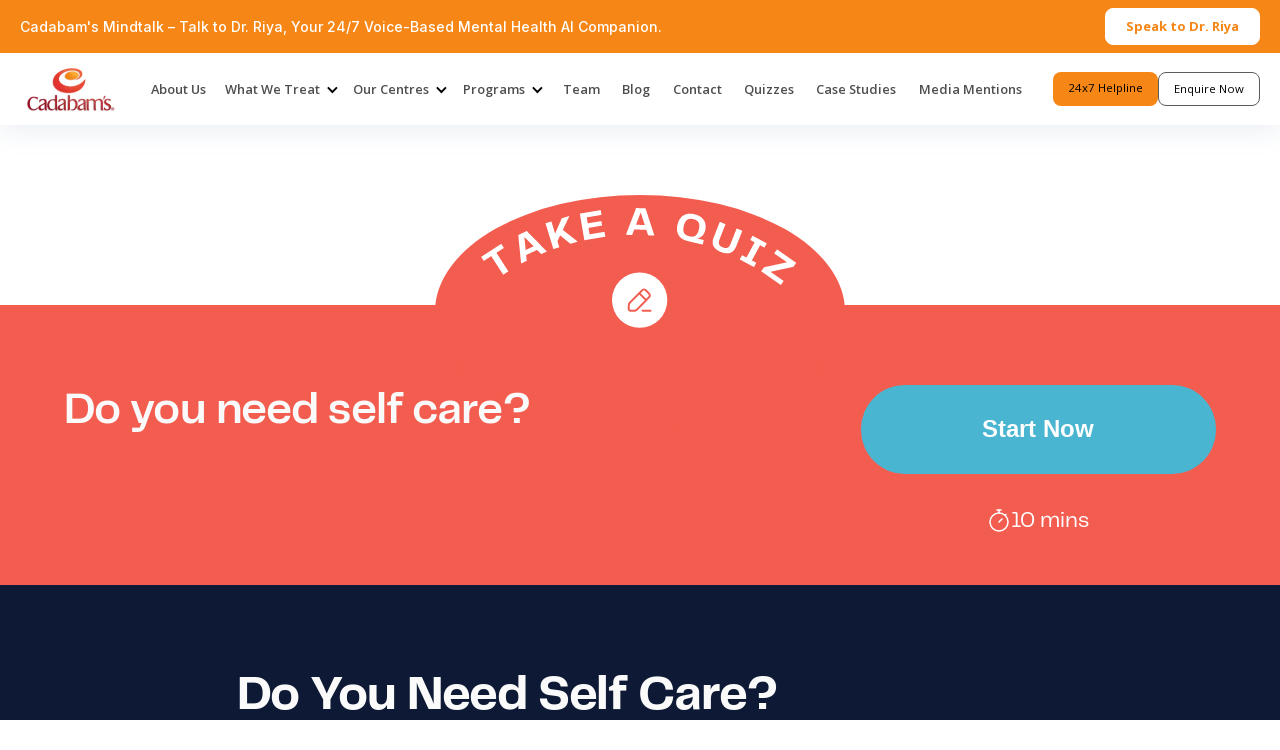

--- FILE ---
content_type: text/html
request_url: https://www.cadabams.org/quiz/do-you-need-self-care
body_size: 14250
content:
<!DOCTYPE html><!-- This site was created in Webflow. https://webflow.com --><!-- Last Published: Tue Dec 23 2025 05:42:40 GMT+0000 (Coordinated Universal Time) --><html data-wf-domain="www.cadabams.org" data-wf-page="659808872cb7cb2b81e4443b" data-wf-site="6067e9cc04d7b901547a284e" lang="en" data-wf-collection="659808872cb7cb2b81e44426" data-wf-item-slug="do-you-need-self-care"><head><meta charset="utf-8"/><title>Do You Need Self Care? | Take the Quiz</title><meta content="Do You Need Self Care? Our Quiz can provide valuable insights into your daily routines and make positive changes accordingly." name="description"/><meta content="Do You Need Self Care? | Take the Quiz" property="og:title"/><meta content="Do You Need Self Care? Our Quiz can provide valuable insights into your daily routines and make positive changes accordingly." property="og:description"/><meta content="Do You Need Self Care? | Take the Quiz" property="twitter:title"/><meta content="Do You Need Self Care? Our Quiz can provide valuable insights into your daily routines and make positive changes accordingly." property="twitter:description"/><meta property="og:type" content="website"/><meta content="summary_large_image" name="twitter:card"/><meta content="width=device-width, initial-scale=1" name="viewport"/><meta content="qKyt4h6zp29Wueqdo8EDzXVqcZqJuVtlAcLU__oj44c" name="google-site-verification"/><meta content="Webflow" name="generator"/><link href="https://cdn.prod.website-files.com/6067e9cc04d7b901547a284e/css/cadabams.webflow.shared.b67bb532b.min.css" rel="stylesheet" type="text/css"/><link href="https://cdn.prod.website-files.com/6067e9cc04d7b901547a284e/css/cadabams.webflow.659808872cb7cb2b81e4443b-0c6c8d8c4.min.css" rel="stylesheet" type="text/css"/><link href="https://fonts.googleapis.com" rel="preconnect"/><link href="https://fonts.gstatic.com" rel="preconnect" crossorigin="anonymous"/><script src="https://ajax.googleapis.com/ajax/libs/webfont/1.6.26/webfont.js" type="text/javascript"></script><script type="text/javascript">WebFont.load({  google: {    families: ["Open Sans:300,300italic,400,400italic,600,600italic,700,700italic,800,800italic","Inter:200,300,regular,500,600,700","Fraunces:300,regular,500,600","Outfit:200,300,regular,500,600,700,800,900"]  }});</script><script type="text/javascript">!function(o,c){var n=c.documentElement,t=" w-mod-";n.className+=t+"js",("ontouchstart"in o||o.DocumentTouch&&c instanceof DocumentTouch)&&(n.className+=t+"touch")}(window,document);</script><link href="https://cdn.prod.website-files.com/6067e9cc04d7b901547a284e/60829545bb955773338ddddc_Favicon%20-%20cadabams.png" rel="shortcut icon" type="image/x-icon"/><link href="https://cdn.prod.website-files.com/6067e9cc04d7b901547a284e/60829587e252853ae08074c4_Frame%201-3.png" rel="apple-touch-icon"/><link href="https://www.cadabams.org/quiz/do-you-need-self-care" rel="canonical"/><script async="" src="https://www.googletagmanager.com/gtag/js?id=UA-17184933-1"></script><script type="text/javascript">window.dataLayer = window.dataLayer || [];function gtag(){dataLayer.push(arguments);}gtag('js', new Date());gtag('config', 'UA-17184933-1', {'anonymize_ip': false});</script><script async="" src="https://www.googletagmanager.com/gtag/js?id=G-6DXE7R12BR"></script><script type="text/javascript">window.dataLayer = window.dataLayer || [];function gtag(){dataLayer.push(arguments);}gtag('set', 'developer_id.dZGVlNj', true);gtag('js', new Date());gtag('config', 'G-6DXE7R12BR');</script><script src="https://www.google.com/recaptcha/api.js" type="text/javascript"></script><link rel="stylesheet" href="https://cdnjs.cloudflare.com/ajax/libs/Swiper/11.0.5/swiper-bundle.css"  />

<script>(function(w,d,s,l,i){w[l]=w[l]||[];w[l].push({'gtm.start':
                                                      new Date().getTime(),event:'gtm.js'});var f=d.getElementsByTagName(s)[0],
      j=d.createElement(s),dl=l!='dataLayer'?'&l='+l:'';j.async=true;j.src=
        'https://www.googletagmanager.com/gtm.js?id='+i+dl;f.parentNode.insertBefore(j,f);
                            })(window,document,'script','dataLayer','GTM-P7BNQ3J');</script>
<script async src="https://cdn.jsdelivr.net/npm/@finsweet/attributes-cmsslider@1/cmsslider.js"></script>


<!-----Freshsales Tracking Code End--->


<link href="https://cdnjs.cloudflare.com/ajax/libs/intl-tel-input/17.0.12/css/intlTelInput.min.css" rel="stylesheet"/>
<style>
  .hide {
    display: none;
  }
  #valid-msg {
    color: #10B981;
  }
  #error-msg {
    color: #F43F5E;
  }
  .iti{
    width: 100% !important;
  }
  .border-gray {
    border-color: transparent transparent #fafafa99 !important;
  }
  .sticky-nav-link.disabled-link {
    cursor: not-allowed;
    color: gray;
  }
</style>


</head><body class="new-body"><div class="page-wrapper"><div data-collapse="medium" data-animation="default" data-duration="400" data-easing="ease" data-easing2="ease" role="banner" class="navbar-wrapper w-nav"><div class="nav-top-bar"><div class="nav-container"><div class="nav-top-bar-inner"><div class="nav-banner-text">Cadabam&#x27;s Mindtalk – Talk to Dr. Riya, Your 24/7 Voice-Based Mental Health AI Companion.</div><div class="nav-banner-button-wrap"><a href="https://voiceassist.cadabams.com/" target="_blank" class="white-button w-button">Speak to Dr. Riya</a></div></div></div></div><div class="nav-container"><a href="/" class="header-logo w-nav-brand"><img src="https://cdn.prod.website-files.com/6067e9cc04d7b901547a284e/669b63600521ea1779b61d34_62a2dea737ece30511d5f9a8_Logo%20for%20headder%20(1).webp" alt="logo" width="300" height="144" class="header-logo-image"/></a><nav role="navigation" class="nav-menus w-nav-menu"><div class="nav-links-wrap"><a href="/about-us" class="main-nav-link w-nav-link">About Us</a><div data-delay="0" data-hover="true" data-w-id="6b1a6278-7105-c5b8-bfd5-a71d14641a44" class="nav-point-wrapper w-dropdown"><div class="dropdown-toggle-nav w-dropdown-toggle"><div class="dropdown-toggle-arrow w-icon-dropdown-toggle"></div><div class="main-nav-link">What We Treat</div></div><nav class="nav-dropdown-list illness w-dropdown-list"><div class="dropdown-item-wrapper-illness"><div data-delay="4000" data-animation="slide" class="nav-slider h w-slider" data-autoplay="false" data-easing="ease" data-hide-arrows="false" data-disable-swipe="false" data-autoplay-limit="0" data-nav-spacing="3" data-duration="500" data-infinite="true" fs-cmsslider-element="slidernav" fs-cmsslider-resetix="true"><div class="nav-mask w-slider-mask"><div class="nav-slide w-slide"><a href="#" class="dropdown-item w-inline-block"><div class="dropdown-item-inner"><img alt="Icon" src="https://cdn.prod.website-files.com/6067e9cc04d7b901547a284e/62382e52cad42d1e7ebdd14c_alcoholism%20svg-01.svg" class="dropdown-photo treatments"/></div><p class="dropdown-heading">Alcoholism</p></a></div><div class="nav-slide w-slide"><a href="#" class="dropdown-item w-inline-block"><div class="dropdown-item-inner"><img alt="Icon" src="https://cdn.prod.website-files.com/6067e9cc04d7b901547a284e/62382e52cad42d1e7ebdd14c_alcoholism%20svg-01.svg" class="dropdown-photo treatments"/></div><p class="dropdown-heading">Alcoholism</p></a></div><div class="nav-slide w-slide"><a aria-label="menu" href="#" class="dropdown-item w-inline-block"><div class="dropdown-item-inner"><img alt="Icon" src="https://cdn.prod.website-files.com/6067e9cc04d7b901547a284e/62382e52cad42d1e7ebdd14c_alcoholism%20svg-01.svg" class="dropdown-photo treatments"/></div><p class="dropdown-heading">Alcoholism</p></a></div><div class="nav-slide w-slide"><a aria-label="menu" href="#" class="dropdown-item w-inline-block"><div class="dropdown-item-inner"><img alt="Icon" src="https://cdn.prod.website-files.com/6067e9cc04d7b901547a284e/62382e52cad42d1e7ebdd14c_alcoholism%20svg-01.svg" class="dropdown-photo treatments"/></div><p class="dropdown-heading">Alcoholism</p></a></div><div class="nav-slide w-slide"><a aria-label="menu" href="#" class="dropdown-item w-inline-block"><div class="dropdown-item-inner"><img alt="Icon" src="https://cdn.prod.website-files.com/6067e9cc04d7b901547a284e/62382e52cad42d1e7ebdd14c_alcoholism%20svg-01.svg" class="dropdown-photo treatments"/></div><p class="dropdown-heading">Alcoholism</p></a></div><div class="nav-slide w-slide"><a aria-label="menu" href="#" class="dropdown-item w-inline-block"><div class="dropdown-item-inner"><img alt="Icon" src="https://cdn.prod.website-files.com/6067e9cc04d7b901547a284e/62382e52cad42d1e7ebdd14c_alcoholism%20svg-01.svg" class="dropdown-photo treatments"/></div><p class="dropdown-heading">Alcoholism</p></a></div><div class="nav-slide w-slide"><a aria-label="menu" href="#" class="dropdown-item w-inline-block"><div class="dropdown-item-inner"><img alt="Icon" src="https://cdn.prod.website-files.com/6067e9cc04d7b901547a284e/62382e52cad42d1e7ebdd14c_alcoholism%20svg-01.svg" class="dropdown-photo treatments"/></div><p class="dropdown-heading">Alcoholism</p></a></div><div class="nav-slide w-slide"><a aria-label="menu" href="#" class="dropdown-item w-inline-block"><div class="dropdown-item-inner"><img alt="Icon" src="https://cdn.prod.website-files.com/6067e9cc04d7b901547a284e/62382e52cad42d1e7ebdd14c_alcoholism%20svg-01.svg" class="dropdown-photo treatments"/></div><p class="dropdown-heading">Alcoholism</p></a></div><div class="nav-slide w-slide"><a aria-label="menu" href="#" class="dropdown-item w-inline-block"><div class="dropdown-item-inner"><img alt="Icon" src="https://cdn.prod.website-files.com/6067e9cc04d7b901547a284e/62382e52cad42d1e7ebdd14c_alcoholism%20svg-01.svg" class="dropdown-photo treatments"/></div><p class="dropdown-heading">Alcoholism</p></a></div><div class="nav-slide w-slide"><a aria-label="menu" href="#" class="dropdown-item w-inline-block"><div class="dropdown-item-inner"><img alt="Icon" src="https://cdn.prod.website-files.com/6067e9cc04d7b901547a284e/62382e52cad42d1e7ebdd14c_alcoholism%20svg-01.svg" class="dropdown-photo treatments"/></div><p class="dropdown-heading">Alcoholism</p></a></div></div><div aria-label="icon" class="nav-slide-arrow left w-slider-arrow-left"><div class="nav-slide-icon w-embed"><svg width="420" height="420" viewBox="0 0 24 24" fill="none" xmlns="http://www.w3.org/2000/svg">
<path d="M7.828 10.9999H20V12.9999H7.828L13.192 18.3639L11.778 19.7779L4 11.9999L11.778 4.22192L13.192 5.63592L7.828 10.9999Z" fill="currentColor"/>
</svg>
</div></div><div aria-label="icon" class="nav-slide-arrow right w-slider-arrow-right"><div class="nav-slide-icon w-embed"><svg width="420" height="420" viewBox="0 0 24 24" fill="none" xmlns="http://www.w3.org/2000/svg">
<path d="M16.172 10.9999L10.808 5.63592L12.222 4.22192L20 11.9999L12.222 19.7779L10.808 18.3639L16.172 12.9999H4V10.9999H16.172Z" fill="currentColor"/>
</svg>
</div></div><div class="hide w-slider-nav w-round"></div></div><div class="swiper nav-dropdown w-dyn-list"><div fs-cmsslider-element="list-2" role="list" class="swiper-wrapper w-dyn-items"><div role="listitem" class="swiper-slide w-dyn-item"><a aria-label="header-menu" href="https://www.cadabams.org/schizophrenia" class="dropdown-item-link w-inline-block"><div class="nav-dropdown-image-wrapper"><img style="background-color:#e76f6f" src="https://cdn.prod.website-files.com/6092dc6b87cb4a214c3c2dde/649ab7a6f30f04c36132701c_60cb8792ffea5337e9f86512_Schizophrenia-cuate.avif" alt="dropdown icom image" loading="eager" sizes="100vw" srcset="https://cdn.prod.website-files.com/6092dc6b87cb4a214c3c2dde/649ab7a6f30f04c36132701c_60cb8792ffea5337e9f86512_Schizophrenia-cuate-p-500.avif 500w, https://cdn.prod.website-files.com/6092dc6b87cb4a214c3c2dde/649ab7a6f30f04c36132701c_60cb8792ffea5337e9f86512_Schizophrenia-cuate-p-800.avif 800w, https://cdn.prod.website-files.com/6092dc6b87cb4a214c3c2dde/649ab7a6f30f04c36132701c_60cb8792ffea5337e9f86512_Schizophrenia-cuate-p-1080.avif 1080w, https://cdn.prod.website-files.com/6092dc6b87cb4a214c3c2dde/649ab7a6f30f04c36132701c_60cb8792ffea5337e9f86512_Schizophrenia-cuate.avif 1784w" class="dropdown-image"/></div><div class="dropdown-description-wrap"><p class="dropdown-heading-text">Schizophrenia</p></div></a></div><div role="listitem" class="swiper-slide w-dyn-item"><a aria-label="header-menu" href="https://www.cadabams.org/personality-disorder" class="dropdown-item-link w-inline-block"><div class="nav-dropdown-image-wrapper"><img style="background-color:#678F6C" src="https://cdn.prod.website-files.com/6092dc6b87cb4a214c3c2dde/649ab49834f0cba196444607_61331002eabf2473697eea2c_Personality%20disorder-cuate.avif" alt="dropdown icom image" loading="eager" sizes="100vw" srcset="https://cdn.prod.website-files.com/6092dc6b87cb4a214c3c2dde/649ab49834f0cba196444607_61331002eabf2473697eea2c_Personality%20disorder-cuate-p-500.avif 500w, https://cdn.prod.website-files.com/6092dc6b87cb4a214c3c2dde/649ab49834f0cba196444607_61331002eabf2473697eea2c_Personality%20disorder-cuate-p-800.avif 800w, https://cdn.prod.website-files.com/6092dc6b87cb4a214c3c2dde/649ab49834f0cba196444607_61331002eabf2473697eea2c_Personality%20disorder-cuate.avif 1562w" class="dropdown-image"/></div><div class="dropdown-description-wrap"><p class="dropdown-heading-text">Personality Disorder</p></div></a></div><div role="listitem" class="swiper-slide w-dyn-item"><a aria-label="header-menu" href="https://www.cadabams.org/dementia" class="dropdown-item-link w-inline-block"><div class="nav-dropdown-image-wrapper"><img style="background-color:#8958BA" src="https://cdn.prod.website-files.com/6092dc6b87cb4a214c3c2dde/649ab651ef4b7c4537f28ecb_610baf057f8462908ada31f5_dementia-01.svg" alt="dropdown icom image" loading="eager" class="dropdown-image"/></div><div class="dropdown-description-wrap"><p class="dropdown-heading-text">Dementia</p></div></a></div><div role="listitem" class="swiper-slide w-dyn-item"><a aria-label="header-menu" href="https://www.cadabams.org/obsessive-compulsive-disorder" class="dropdown-item-link w-inline-block"><div class="nav-dropdown-image-wrapper"><img style="background-color:#669c82" src="https://cdn.prod.website-files.com/6092dc6b87cb4a214c3c2dde/649ab56fcfd0878a20433ffb_610bb73d9051fa642322c6bb_Obsessive%20compulsive%20disorder-cuate.avif" alt="dropdown icom image" loading="eager" sizes="100vw" srcset="https://cdn.prod.website-files.com/6092dc6b87cb4a214c3c2dde/649ab56fcfd0878a20433ffb_610bb73d9051fa642322c6bb_Obsessive%20compulsive%20disorder-cuate-p-500.avif 500w, https://cdn.prod.website-files.com/6092dc6b87cb4a214c3c2dde/649ab56fcfd0878a20433ffb_610bb73d9051fa642322c6bb_Obsessive%20compulsive%20disorder-cuate-p-800.avif 800w, https://cdn.prod.website-files.com/6092dc6b87cb4a214c3c2dde/649ab56fcfd0878a20433ffb_610bb73d9051fa642322c6bb_Obsessive%20compulsive%20disorder-cuate.avif 1562w" class="dropdown-image"/></div><div class="dropdown-description-wrap"><p class="dropdown-heading-text">Obsessive Compulsive Disorder</p></div></a></div><div role="listitem" class="swiper-slide w-dyn-item"><a aria-label="header-menu" href="https://www.cadabams.org/bipolar-disorder" class="dropdown-item-link w-inline-block"><div class="nav-dropdown-image-wrapper"><img style="background-color:#A84F80" src="https://cdn.prod.website-files.com/6092dc6b87cb4a214c3c2dde/649ab746d93c0b6bd6879b62_610d0b9fbb490a904d7fc319_Bipolar%20disorder-cuate.avif" alt="dropdown icom image" loading="eager" sizes="100vw" srcset="https://cdn.prod.website-files.com/6092dc6b87cb4a214c3c2dde/649ab746d93c0b6bd6879b62_610d0b9fbb490a904d7fc319_Bipolar%20disorder-cuate-p-500.avif 500w, https://cdn.prod.website-files.com/6092dc6b87cb4a214c3c2dde/649ab746d93c0b6bd6879b62_610d0b9fbb490a904d7fc319_Bipolar%20disorder-cuate-p-800.avif 800w, https://cdn.prod.website-files.com/6092dc6b87cb4a214c3c2dde/649ab746d93c0b6bd6879b62_610d0b9fbb490a904d7fc319_Bipolar%20disorder-cuate.avif 1562w" class="dropdown-image"/></div><div class="dropdown-description-wrap"><p class="dropdown-heading-text">Bipolar Disorder</p></div></a></div><div role="listitem" class="swiper-slide w-dyn-item"><a aria-label="header-menu" href="https://www.cadabams.org/drug-addiction" class="dropdown-item-link w-inline-block"><div class="nav-dropdown-image-wrapper"><img style="background-color:#dfa8e0" src="https://cdn.prod.website-files.com/6092dc6b87cb4a214c3c2dde/649ab5e13b242d3a8516a17d_6131e201ac2bd009930c7c0c_substance%20abuse-01.avif" alt="dropdown icom image" loading="eager" sizes="100vw" srcset="https://cdn.prod.website-files.com/6092dc6b87cb4a214c3c2dde/649ab5e13b242d3a8516a17d_6131e201ac2bd009930c7c0c_substance%20abuse-01-p-500.avif 500w, https://cdn.prod.website-files.com/6092dc6b87cb4a214c3c2dde/649ab5e13b242d3a8516a17d_6131e201ac2bd009930c7c0c_substance%20abuse-01-p-800.avif 800w, https://cdn.prod.website-files.com/6092dc6b87cb4a214c3c2dde/649ab5e13b242d3a8516a17d_6131e201ac2bd009930c7c0c_substance%20abuse-01.avif 1562w" class="dropdown-image"/></div><div class="dropdown-description-wrap"><p class="dropdown-heading-text">Drug Addiction</p></div></a></div><div role="listitem" class="swiper-slide w-dyn-item"><a aria-label="header-menu" href="https://www.cadabams.org/alcohol-dependence" class="dropdown-item-link w-inline-block"><div class="nav-dropdown-image-wrapper"><img style="background-color:#5aa4bf" src="https://cdn.prod.website-files.com/6092dc6b87cb4a214c3c2dde/6870b0df297078c8144870c8_alcohol-dependence%20(1).jpg" alt="dropdown icom image" loading="eager" sizes="100vw" srcset="https://cdn.prod.website-files.com/6092dc6b87cb4a214c3c2dde/6870b0df297078c8144870c8_alcohol-dependence%20(1)-p-500.jpg 500w, https://cdn.prod.website-files.com/6092dc6b87cb4a214c3c2dde/6870b0df297078c8144870c8_alcohol-dependence%20(1).jpg 800w" class="dropdown-image"/></div><div class="dropdown-description-wrap"><p class="dropdown-heading-text">Alcohol Dependence</p></div></a></div><div role="listitem" class="swiper-slide w-dyn-item"><a aria-label="header-menu" href="https://www.cadabams.org/depression" class="dropdown-item-link w-inline-block"><div class="nav-dropdown-image-wrapper"><img style="background-color:#3c636d" src="https://cdn.prod.website-files.com/6092dc6b87cb4a214c3c2dde/649ab6d26239221b9c12d723_6108f97a5bad7f6a61c312d6_Depression-cuate.avif" alt="dropdown icom image" loading="eager" sizes="100vw" srcset="https://cdn.prod.website-files.com/6092dc6b87cb4a214c3c2dde/649ab6d26239221b9c12d723_6108f97a5bad7f6a61c312d6_Depression-cuate-p-500.avif 500w, https://cdn.prod.website-files.com/6092dc6b87cb4a214c3c2dde/649ab6d26239221b9c12d723_6108f97a5bad7f6a61c312d6_Depression-cuate-p-800.avif 800w, https://cdn.prod.website-files.com/6092dc6b87cb4a214c3c2dde/649ab6d26239221b9c12d723_6108f97a5bad7f6a61c312d6_Depression-cuate.avif 1562w" class="dropdown-image"/></div><div class="dropdown-description-wrap"><p class="dropdown-heading-text">Depression</p></div></a></div><div role="listitem" class="swiper-slide w-dyn-item"><a aria-label="header-menu" href="https://www.cadabams.org/autistic-spectrum-disorder" class="dropdown-item-link w-inline-block"><div class="nav-dropdown-image-wrapper"><img style="background-color:#DFA8E0" src="https://cdn.prod.website-files.com/6092dc6b87cb4a214c3c2dde/649aa5fabf02ed04f2632fa6_610d091946df525847eb17a6_Autism-cuate%20(1).avif" alt="dropdown icom image" loading="eager" sizes="100vw" srcset="https://cdn.prod.website-files.com/6092dc6b87cb4a214c3c2dde/649aa5fabf02ed04f2632fa6_610d091946df525847eb17a6_Autism-cuate%20(1)-p-500.avif 500w, https://cdn.prod.website-files.com/6092dc6b87cb4a214c3c2dde/649aa5fabf02ed04f2632fa6_610d091946df525847eb17a6_Autism-cuate%20(1)-p-800.avif 800w, https://cdn.prod.website-files.com/6092dc6b87cb4a214c3c2dde/649aa5fabf02ed04f2632fa6_610d091946df525847eb17a6_Autism-cuate%20(1).avif 1562w" class="dropdown-image"/></div><div class="dropdown-description-wrap"><p class="dropdown-heading-text">Autism Spectrum Disorder</p></div></a></div><div role="listitem" class="swiper-slide w-dyn-item"><a aria-label="header-menu" href="/anorexia-nervosa" class="dropdown-item-link w-inline-block"><div class="nav-dropdown-image-wrapper"><img src="https://cdn.prod.website-files.com/6092dc6b87cb4a214c3c2dde/6870b0c19e274340cbd3c6eb_anorexia-nervosa.jpg" alt="dropdown icom image" loading="eager" sizes="100vw" srcset="https://cdn.prod.website-files.com/6092dc6b87cb4a214c3c2dde/6870b0c19e274340cbd3c6eb_anorexia-nervosa-p-500.jpg 500w, https://cdn.prod.website-files.com/6092dc6b87cb4a214c3c2dde/6870b0c19e274340cbd3c6eb_anorexia-nervosa.jpg 800w" class="dropdown-image"/></div><div class="dropdown-description-wrap"><p class="dropdown-heading-text">Anorexia Nervosa</p></div></a></div><div role="listitem" class="swiper-slide w-dyn-item"><a aria-label="header-menu" href="/binge-eating-disorder" class="dropdown-item-link w-inline-block"><div class="nav-dropdown-image-wrapper"><img src="https://cdn.prod.website-files.com/6092dc6b87cb4a214c3c2dde/6870b035037e6ad896b3a6ba_binge-eating-disorder.jpg" alt="dropdown icom image" loading="eager" sizes="100vw" srcset="https://cdn.prod.website-files.com/6092dc6b87cb4a214c3c2dde/6870b035037e6ad896b3a6ba_binge-eating-disorder-p-500.jpg 500w, https://cdn.prod.website-files.com/6092dc6b87cb4a214c3c2dde/6870b035037e6ad896b3a6ba_binge-eating-disorder.jpg 800w" class="dropdown-image"/></div><div class="dropdown-description-wrap"><p class="dropdown-heading-text">Binge Eating Disorder</p></div></a></div><div role="listitem" class="swiper-slide w-dyn-item"><a aria-label="header-menu" href="/intermittent-explosive-disorder" class="dropdown-item-link w-inline-block"><div class="nav-dropdown-image-wrapper"><img src="https://cdn.prod.website-files.com/6092dc6b87cb4a214c3c2dde/6870afb6d502f57c9ebe0a40_intermittent-explosive-disorder.jpg" alt="dropdown icom image" loading="eager" sizes="100vw" srcset="https://cdn.prod.website-files.com/6092dc6b87cb4a214c3c2dde/6870afb6d502f57c9ebe0a40_intermittent-explosive-disorder-p-500.jpg 500w, https://cdn.prod.website-files.com/6092dc6b87cb4a214c3c2dde/6870afb6d502f57c9ebe0a40_intermittent-explosive-disorder.jpg 800w" class="dropdown-image"/></div><div class="dropdown-description-wrap"><p class="dropdown-heading-text">Intermittent Explosive Disorder</p></div></a></div><div role="listitem" class="swiper-slide w-dyn-item"><a aria-label="header-menu" href="/pornography-addiction" class="dropdown-item-link w-inline-block"><div class="nav-dropdown-image-wrapper"><img src="https://cdn.prod.website-files.com/6092dc6b87cb4a214c3c2dde/6870af7d037e6ad896b3369f_pornography-addiction.jpg" alt="dropdown icom image" loading="eager" sizes="100vw" srcset="https://cdn.prod.website-files.com/6092dc6b87cb4a214c3c2dde/6870af7d037e6ad896b3369f_pornography-addiction-p-500.jpg 500w, https://cdn.prod.website-files.com/6092dc6b87cb4a214c3c2dde/6870af7d037e6ad896b3369f_pornography-addiction.jpg 800w" class="dropdown-image"/></div><div class="dropdown-description-wrap"><p class="dropdown-heading-text">Pornography Addiction</p></div></a></div><div role="listitem" class="swiper-slide w-dyn-item"><a aria-label="header-menu" href="/bulimia-nervosa" class="dropdown-item-link w-inline-block"><div class="nav-dropdown-image-wrapper"><img src="https://cdn.prod.website-files.com/6092dc6b87cb4a214c3c2dde/6870b00bfbb9711185975c2b_bulimia-nervosa.jpg" alt="dropdown icom image" loading="eager" sizes="100vw" srcset="https://cdn.prod.website-files.com/6092dc6b87cb4a214c3c2dde/6870b00bfbb9711185975c2b_bulimia-nervosa-p-500.jpg 500w, https://cdn.prod.website-files.com/6092dc6b87cb4a214c3c2dde/6870b00bfbb9711185975c2b_bulimia-nervosa.jpg 800w" class="dropdown-image"/></div><div class="dropdown-description-wrap"><p class="dropdown-heading-text">Bulimia Nervosa</p></div></a></div><div role="listitem" class="swiper-slide w-dyn-item"><a aria-label="header-menu" href="/panic-disorder" class="dropdown-item-link w-inline-block"><div class="nav-dropdown-image-wrapper"><img src="https://cdn.prod.website-files.com/6092dc6b87cb4a214c3c2dde/6870af9fe1da77506caf08fd_panic-disorder.jpg" alt="dropdown icom image" loading="eager" sizes="100vw" srcset="https://cdn.prod.website-files.com/6092dc6b87cb4a214c3c2dde/6870af9fe1da77506caf08fd_panic-disorder-p-500.jpg 500w, https://cdn.prod.website-files.com/6092dc6b87cb4a214c3c2dde/6870af9fe1da77506caf08fd_panic-disorder.jpg 800w" class="dropdown-image"/></div><div class="dropdown-description-wrap"><p class="dropdown-heading-text">Panic Disorder</p></div></a></div><div role="listitem" class="swiper-slide w-dyn-item"><a aria-label="header-menu" href="/body-dysmorphia" class="dropdown-item-link w-inline-block"><div class="nav-dropdown-image-wrapper"><img src="https://cdn.prod.website-files.com/6092dc6b87cb4a214c3c2dde/6870b01f297078c814481f12_body-dysmorphia.jpg" alt="dropdown icom image" loading="eager" sizes="100vw" srcset="https://cdn.prod.website-files.com/6092dc6b87cb4a214c3c2dde/6870b01f297078c814481f12_body-dysmorphia-p-500.jpg 500w, https://cdn.prod.website-files.com/6092dc6b87cb4a214c3c2dde/6870b01f297078c814481f12_body-dysmorphia.jpg 800w" class="dropdown-image"/></div><div class="dropdown-description-wrap"><p class="dropdown-heading-text">Body Dysmorphia</p></div></a></div><div role="listitem" class="swiper-slide w-dyn-item"><a aria-label="header-menu" href="/impulse-control-disorder" class="dropdown-item-link w-inline-block"><div class="nav-dropdown-image-wrapper"><img src="https://cdn.prod.website-files.com/6092dc6b87cb4a214c3c2dde/6870afc5037e6ad896b36347_impulse-control-disorders.jpg" alt="dropdown icom image" loading="eager" sizes="100vw" srcset="https://cdn.prod.website-files.com/6092dc6b87cb4a214c3c2dde/6870afc5037e6ad896b36347_impulse-control-disorders-p-500.jpg 500w, https://cdn.prod.website-files.com/6092dc6b87cb4a214c3c2dde/6870afc5037e6ad896b36347_impulse-control-disorders.jpg 800w" class="dropdown-image"/></div><div class="dropdown-description-wrap"><p class="dropdown-heading-text">Impulse Control Disorders</p></div></a></div><div role="listitem" class="swiper-slide w-dyn-item"><a aria-label="header-menu" href="/pica-disorder" class="dropdown-item-link w-inline-block"><div class="nav-dropdown-image-wrapper"><img src="https://cdn.prod.website-files.com/6092dc6b87cb4a214c3c2dde/6870af8e297078c81447d70b_pica-disorder.jpg" alt="dropdown icom image" loading="eager" sizes="100vw" srcset="https://cdn.prod.website-files.com/6092dc6b87cb4a214c3c2dde/6870af8e297078c81447d70b_pica-disorder-p-500.jpg 500w, https://cdn.prod.website-files.com/6092dc6b87cb4a214c3c2dde/6870af8e297078c81447d70b_pica-disorder.jpg 800w" class="dropdown-image"/></div><div class="dropdown-description-wrap"><p class="dropdown-heading-text">Pica Disorder</p></div></a></div><div role="listitem" class="swiper-slide w-dyn-item"><a aria-label="header-menu" href="/dissociative-fugue" class="dropdown-item-link w-inline-block"><div class="nav-dropdown-image-wrapper"><img src="https://cdn.prod.website-files.com/6092dc6b87cb4a214c3c2dde/6870afdde1da77506caf4896_dissociative-fugue.jpg" alt="dropdown icom image" loading="eager" sizes="100vw" srcset="https://cdn.prod.website-files.com/6092dc6b87cb4a214c3c2dde/6870afdde1da77506caf4896_dissociative-fugue-p-500.jpg 500w, https://cdn.prod.website-files.com/6092dc6b87cb4a214c3c2dde/6870afdde1da77506caf4896_dissociative-fugue.jpg 800w" class="dropdown-image"/></div><div class="dropdown-description-wrap"><p class="dropdown-heading-text">Dissociative Fugue</p></div></a></div><div role="listitem" class="swiper-slide w-dyn-item"><a aria-label="header-menu" href="/stimulant-use-disorder" class="dropdown-item-link w-inline-block"><div class="nav-dropdown-image-wrapper"><img src="https://cdn.prod.website-files.com/6092dc6b87cb4a214c3c2dde/6870af54e1da77506caec78c_stimulant-use-disorder.jpg" alt="dropdown icom image" loading="eager" sizes="100vw" srcset="https://cdn.prod.website-files.com/6092dc6b87cb4a214c3c2dde/6870af54e1da77506caec78c_stimulant-use-disorder-p-500.jpg 500w, https://cdn.prod.website-files.com/6092dc6b87cb4a214c3c2dde/6870af54e1da77506caec78c_stimulant-use-disorder.jpg 800w" class="dropdown-image"/></div><div class="dropdown-description-wrap"><p class="dropdown-heading-text">Stimulant Use Disorder</p></div></a></div><div role="listitem" class="swiper-slide w-dyn-item"><a aria-label="header-menu" href="/adult-selective-mutism" class="dropdown-item-link w-inline-block"><div class="nav-dropdown-image-wrapper"><img src="https://cdn.prod.website-files.com/6092dc6b87cb4a214c3c2dde/6870af6ae1e5c9724c4106ae_selective-mutism-in-adults.jpg" alt="dropdown icom image" loading="eager" sizes="100vw" srcset="https://cdn.prod.website-files.com/6092dc6b87cb4a214c3c2dde/6870af6ae1e5c9724c4106ae_selective-mutism-in-adults-p-500.jpg 500w, https://cdn.prod.website-files.com/6092dc6b87cb4a214c3c2dde/6870af6ae1e5c9724c4106ae_selective-mutism-in-adults.jpg 800w" class="dropdown-image"/></div><div class="dropdown-description-wrap"><p class="dropdown-heading-text">Selective Mutism in Adults</p></div></a></div><div role="listitem" class="swiper-slide w-dyn-item"><a aria-label="header-menu" href="/depersonalization-disorder" class="dropdown-item-link w-inline-block"><div class="nav-dropdown-image-wrapper"><img src="https://cdn.prod.website-files.com/6092dc6b87cb4a214c3c2dde/6870aff0297078c814480f87_depersonalisation-derealisation-disorder.jpg" alt="dropdown icom image" loading="eager" sizes="100vw" srcset="https://cdn.prod.website-files.com/6092dc6b87cb4a214c3c2dde/6870aff0297078c814480f87_depersonalisation-derealisation-disorder-p-500.jpg 500w, https://cdn.prod.website-files.com/6092dc6b87cb4a214c3c2dde/6870aff0297078c814480f87_depersonalisation-derealisation-disorder.jpg 800w" class="dropdown-image"/></div><div class="dropdown-description-wrap"><p class="dropdown-heading-text">Depersonalisation-Derealisation Disorder</p></div></a></div><div role="listitem" class="swiper-slide w-dyn-item"><a aria-label="header-menu" href="https://www.cadabams.org/specific-learning-disability" class="dropdown-item-link w-inline-block"><div class="nav-dropdown-image-wrapper"><img style="background-color:#B5A579" src="https://cdn.prod.website-files.com/6092dc6b87cb4a214c3c2dde/649ab817bb80f784b33e8bb6_649aa570832d77bc3e2f9bd4_613317f2b181328b80f22841_Specific%20Learning%20Disability-01.avif" alt="dropdown icom image" loading="eager" sizes="100vw" srcset="https://cdn.prod.website-files.com/6092dc6b87cb4a214c3c2dde/649ab817bb80f784b33e8bb6_649aa570832d77bc3e2f9bd4_613317f2b181328b80f22841_Specific%20Learning%20Disability-01-p-500.avif 500w, https://cdn.prod.website-files.com/6092dc6b87cb4a214c3c2dde/649ab817bb80f784b33e8bb6_649aa570832d77bc3e2f9bd4_613317f2b181328b80f22841_Specific%20Learning%20Disability-01-p-800.avif 800w, https://cdn.prod.website-files.com/6092dc6b87cb4a214c3c2dde/649ab817bb80f784b33e8bb6_649aa570832d77bc3e2f9bd4_613317f2b181328b80f22841_Specific%20Learning%20Disability-01.avif 1562w" class="dropdown-image"/></div><div class="dropdown-description-wrap"><p class="dropdown-heading-text">Specific Learning Disability</p></div></a></div></div></div><div class="arrow-wrapper"><div class="swiper-prev-nav"><img src="https://cdn.prod.website-files.com/6067e9cc04d7b901547a284e/66b60085330dd83bdd5c3168_arrow-left.svg" loading="lazy" alt="Arrow Left Image"/></div><div class="swiper-next-nav"><img src="https://cdn.prod.website-files.com/6067e9cc04d7b901547a284e/66b60085ecdc3624acbba0df_arrow-right%20(2).svg" loading="lazy" alt="Arrow Right Image"/></div></div></div></nav></div><div data-delay="0" data-hover="false" data-w-id="3505c7da-19ec-7f68-7e42-226dab05a6de" class="nav-point-wrapper w-dropdown"><div class="dropdown-toggle-nav w-dropdown-toggle"><div class="dropdown-toggle-arrow w-icon-dropdown-toggle"></div><div class="main-nav-link">Our Centres</div></div><nav class="nav-dropdown-list w-dropdown-list"><div class="dropdown-item-wrapper"><div data-delay="4000" data-animation="slide" class="nav-slider w-slider" data-autoplay="false" data-easing="ease" data-hide-arrows="false" data-disable-swipe="false" data-autoplay-limit="0" data-nav-spacing="3" data-duration="500" data-infinite="true" fs-cmsslider-element="slider" fs-cmsslider-resetix="true"><div class="nav-mask w-slider-mask"><div class="nav-slide w-slide"><a aria-label="menu" href="#" class="dropdown-item w-inline-block"><div class="dropdown-item-inner"><img sizes="100vw" srcset="https://cdn.prod.website-files.com/6067e9cc04d7b901547a284e/619e1cbf50307d707c745f40_WhatsApp%20Image%202021-11-24%20at%204.36.21%20PM-p-500.webp 500w, https://cdn.prod.website-files.com/6067e9cc04d7b901547a284e/619e1cbf50307d707c745f40_WhatsApp%20Image%202021-11-24%20at%204.36.21%20PM-p-1080.webp 1080w, https://cdn.prod.website-files.com/6067e9cc04d7b901547a284e/619e1cbf50307d707c745f40_WhatsApp%20Image%202021-11-24%20at%204.36.21%20PM.webp 1280w" alt="Icon" src="https://cdn.prod.website-files.com/6067e9cc04d7b901547a284e/619e1cbf50307d707c745f40_WhatsApp%20Image%202021-11-24%20at%204.36.21%20PM.webp" class="dropdown-photo"/></div><div class="dropdown-description-wrapper"><p class="dropdown-heading">Ananya</p><p class="dropdown-text">Luxury Centre to regain health </p></div></a></div><div class="nav-slide w-slide"><a aria-label="menu" href="#" class="dropdown-item w-inline-block"><div class="dropdown-item-inner"><img sizes="100vw" srcset="https://cdn.prod.website-files.com/6067e9cc04d7b901547a284e/619e1cbf50307d707c745f40_WhatsApp%20Image%202021-11-24%20at%204.36.21%20PM-p-500.webp 500w, https://cdn.prod.website-files.com/6067e9cc04d7b901547a284e/619e1cbf50307d707c745f40_WhatsApp%20Image%202021-11-24%20at%204.36.21%20PM-p-1080.webp 1080w, https://cdn.prod.website-files.com/6067e9cc04d7b901547a284e/619e1cbf50307d707c745f40_WhatsApp%20Image%202021-11-24%20at%204.36.21%20PM.webp 1280w" alt="Icon" src="https://cdn.prod.website-files.com/6067e9cc04d7b901547a284e/619e1cbf50307d707c745f40_WhatsApp%20Image%202021-11-24%20at%204.36.21%20PM.webp" class="dropdown-photo"/></div><div class="dropdown-description-wrapper"><p class="dropdown-heading">Ananya</p><p class="dropdown-text">Luxury Centre to regain health and dignity</p></div></a></div><div class="nav-slide w-slide"><a aria-label="menu" href="#" class="dropdown-item w-inline-block"><div class="dropdown-item-inner"><img sizes="100vw" srcset="https://cdn.prod.website-files.com/6067e9cc04d7b901547a284e/619e1cbf50307d707c745f40_WhatsApp%20Image%202021-11-24%20at%204.36.21%20PM-p-500.webp 500w, https://cdn.prod.website-files.com/6067e9cc04d7b901547a284e/619e1cbf50307d707c745f40_WhatsApp%20Image%202021-11-24%20at%204.36.21%20PM-p-1080.webp 1080w, https://cdn.prod.website-files.com/6067e9cc04d7b901547a284e/619e1cbf50307d707c745f40_WhatsApp%20Image%202021-11-24%20at%204.36.21%20PM.webp 1280w" alt="Icon" src="https://cdn.prod.website-files.com/6067e9cc04d7b901547a284e/619e1cbf50307d707c745f40_WhatsApp%20Image%202021-11-24%20at%204.36.21%20PM.webp" class="dropdown-photo"/></div><div class="dropdown-description-wrapper"><p class="dropdown-heading">Ananya</p><p class="dropdown-text">Luxury Centre to regain health and dignity</p></div></a></div><div class="nav-slide w-slide"><a aria-label="menu" href="#" class="dropdown-item w-inline-block"><div class="dropdown-item-inner"><img sizes="100vw" srcset="https://cdn.prod.website-files.com/6067e9cc04d7b901547a284e/619e1cbf50307d707c745f40_WhatsApp%20Image%202021-11-24%20at%204.36.21%20PM-p-500.webp 500w, https://cdn.prod.website-files.com/6067e9cc04d7b901547a284e/619e1cbf50307d707c745f40_WhatsApp%20Image%202021-11-24%20at%204.36.21%20PM-p-1080.webp 1080w, https://cdn.prod.website-files.com/6067e9cc04d7b901547a284e/619e1cbf50307d707c745f40_WhatsApp%20Image%202021-11-24%20at%204.36.21%20PM.webp 1280w" alt="Icon" src="https://cdn.prod.website-files.com/6067e9cc04d7b901547a284e/619e1cbf50307d707c745f40_WhatsApp%20Image%202021-11-24%20at%204.36.21%20PM.webp" class="dropdown-photo"/></div><div class="dropdown-description-wrapper"><p class="dropdown-heading">Ananya</p><p class="dropdown-text">Luxury Centre to regain health and dignity</p></div></a></div><div class="nav-slide w-slide"><a aria-label="menu" href="#" class="dropdown-item w-inline-block"><div class="dropdown-item-inner"><img sizes="100vw" srcset="https://cdn.prod.website-files.com/6067e9cc04d7b901547a284e/619e1cbf50307d707c745f40_WhatsApp%20Image%202021-11-24%20at%204.36.21%20PM-p-500.webp 500w, https://cdn.prod.website-files.com/6067e9cc04d7b901547a284e/619e1cbf50307d707c745f40_WhatsApp%20Image%202021-11-24%20at%204.36.21%20PM-p-1080.webp 1080w, https://cdn.prod.website-files.com/6067e9cc04d7b901547a284e/619e1cbf50307d707c745f40_WhatsApp%20Image%202021-11-24%20at%204.36.21%20PM.webp 1280w" alt="Icon" src="https://cdn.prod.website-files.com/6067e9cc04d7b901547a284e/619e1cbf50307d707c745f40_WhatsApp%20Image%202021-11-24%20at%204.36.21%20PM.webp" class="dropdown-photo"/></div><div class="dropdown-description-wrapper"><p class="dropdown-heading">Ananya</p><p class="dropdown-text">Luxury Centre to regain health and dignity</p></div></a></div></div><div aria-label="arrow" class="nav-slide-arrow left w-slider-arrow-left"><div class="nav-slide-icon w-embed"><svg width="420" height="420" viewBox="0 0 24 24" fill="none" xmlns="http://www.w3.org/2000/svg">
<path d="M7.828 10.9999H20V12.9999H7.828L13.192 18.3639L11.778 19.7779L4 11.9999L11.778 4.22192L13.192 5.63592L7.828 10.9999Z" fill="currentColor"/>
</svg>
</div></div><div aria-label="arrow" class="nav-slide-arrow right w-slider-arrow-right"><div class="nav-slide-icon w-embed"><svg width="420" height="420" viewBox="0 0 24 24" fill="none" xmlns="http://www.w3.org/2000/svg">
<path d="M16.172 10.9999L10.808 5.63592L12.222 4.22192L20 11.9999L12.222 19.7779L10.808 18.3639L16.172 12.9999H4V10.9999H16.172Z" fill="currentColor"/>
</svg>
</div></div><div class="hide w-slider-nav w-round"></div></div><div class="dropdown-collection-wrapper hide w-dyn-list"><div fs-cmsslider-element="list" role="list" class="dropdown-collection-list w-dyn-items"><div role="listitem" class="dropdown-collection-item w-dyn-item"><a aria-label="header-menu" href="/centre/amitha" class="dropdown-item w-inline-block"><div class="dropdown-image-wrapper"><img src="https://cdn.prod.website-files.com/6092dc6b87cb4a214c3c2dde/67062a00f97515d10ca3b638_banner%20image.webp" loading="eager" alt="Icon" sizes="100vw" srcset="https://cdn.prod.website-files.com/6092dc6b87cb4a214c3c2dde/67062a00f97515d10ca3b638_banner%20image-p-500.webp 500w, https://cdn.prod.website-files.com/6092dc6b87cb4a214c3c2dde/67062a00f97515d10ca3b638_banner%20image-p-800.webp 800w, https://cdn.prod.website-files.com/6092dc6b87cb4a214c3c2dde/67062a00f97515d10ca3b638_banner%20image-p-1080.webp 1080w, https://cdn.prod.website-files.com/6092dc6b87cb4a214c3c2dde/67062a00f97515d10ca3b638_banner%20image-p-1600.webp 1600w, https://cdn.prod.website-files.com/6092dc6b87cb4a214c3c2dde/67062a00f97515d10ca3b638_banner%20image.webp 1920w" class="dropdown-photo"/></div><div class="dropdown-description-wrapper"><p class="dropdown-heading">Cadabam’s Amitha </p><p class="dropdown-text">Best Psychosocial Rehabilitation Center in Bangalore </p></div></a></div><div role="listitem" class="dropdown-collection-item w-dyn-item"><a aria-label="header-menu" href="/centre/anvita" class="dropdown-item w-inline-block"><div class="dropdown-image-wrapper"><img src="https://cdn.prod.website-files.com/6092dc6b87cb4a214c3c2dde/670629c3c2535658786402c3_anvitha%20image.webp" loading="eager" alt="Icon" sizes="100vw" srcset="https://cdn.prod.website-files.com/6092dc6b87cb4a214c3c2dde/670629c3c2535658786402c3_anvitha%20image-p-500.webp 500w, https://cdn.prod.website-files.com/6092dc6b87cb4a214c3c2dde/670629c3c2535658786402c3_anvitha%20image-p-800.webp 800w, https://cdn.prod.website-files.com/6092dc6b87cb4a214c3c2dde/670629c3c2535658786402c3_anvitha%20image-p-1080.webp 1080w, https://cdn.prod.website-files.com/6092dc6b87cb4a214c3c2dde/670629c3c2535658786402c3_anvitha%20image-p-1600.webp 1600w, https://cdn.prod.website-files.com/6092dc6b87cb4a214c3c2dde/670629c3c2535658786402c3_anvitha%20image.webp 1920w" class="dropdown-photo"/></div><div class="dropdown-description-wrapper"><p class="dropdown-heading">Cadabam’s Anvita</p><p class="dropdown-text">Premier Long Term Rehabilitation Center in Bangalore </p></div></a></div><div role="listitem" class="dropdown-collection-item w-dyn-item"><a aria-label="header-menu" href="/centre/anunitha" class="dropdown-item w-inline-block"><div class="dropdown-image-wrapper"><img src="https://cdn.prod.website-files.com/6092dc6b87cb4a214c3c2dde/6706299a80701b33e574d753_new%20anunithan%20image.webp" loading="eager" alt="Icon" sizes="100vw" srcset="https://cdn.prod.website-files.com/6092dc6b87cb4a214c3c2dde/6706299a80701b33e574d753_new%20anunithan%20image-p-500.webp 500w, https://cdn.prod.website-files.com/6092dc6b87cb4a214c3c2dde/6706299a80701b33e574d753_new%20anunithan%20image-p-800.webp 800w, https://cdn.prod.website-files.com/6092dc6b87cb4a214c3c2dde/6706299a80701b33e574d753_new%20anunithan%20image-p-1080.webp 1080w, https://cdn.prod.website-files.com/6092dc6b87cb4a214c3c2dde/6706299a80701b33e574d753_new%20anunithan%20image-p-1600.webp 1600w, https://cdn.prod.website-files.com/6092dc6b87cb4a214c3c2dde/6706299a80701b33e574d753_new%20anunithan%20image.webp 1920w" class="dropdown-photo"/></div><div class="dropdown-description-wrapper"><p class="dropdown-heading">Cadabam’s Anunitha </p><p class="dropdown-text">Our Specialised De-addiction Centre in Bangalore </p></div></a></div><div role="listitem" class="dropdown-collection-item w-dyn-item"><a aria-label="header-menu" href="/centre/ananya" class="dropdown-item w-inline-block"><div class="dropdown-image-wrapper"><img src="https://cdn.prod.website-files.com/6092dc6b87cb4a214c3c2dde/67062a1b3765dd5c21021245_ananya.webp" loading="eager" alt="Icon" sizes="100vw" srcset="https://cdn.prod.website-files.com/6092dc6b87cb4a214c3c2dde/67062a1b3765dd5c21021245_ananya-p-500.webp 500w, https://cdn.prod.website-files.com/6092dc6b87cb4a214c3c2dde/67062a1b3765dd5c21021245_ananya-p-800.webp 800w, https://cdn.prod.website-files.com/6092dc6b87cb4a214c3c2dde/67062a1b3765dd5c21021245_ananya-p-1080.webp 1080w, https://cdn.prod.website-files.com/6092dc6b87cb4a214c3c2dde/67062a1b3765dd5c21021245_ananya-p-1600.webp 1600w, https://cdn.prod.website-files.com/6092dc6b87cb4a214c3c2dde/67062a1b3765dd5c21021245_ananya.webp 1920w" class="dropdown-photo"/></div><div class="dropdown-description-wrapper"><p class="dropdown-heading">Cadabams Ananya</p><p class="dropdown-text">Our Luxury Rehabilitation Center in Bangalore</p></div></a></div><div role="listitem" class="dropdown-collection-item w-dyn-item"><a aria-label="header-menu" href="/centre/adrutha" class="dropdown-item w-inline-block"><div class="dropdown-image-wrapper"><img src="https://cdn.prod.website-files.com/6092dc6b87cb4a214c3c2dde/6706295257c88b305dd499bb_66e81749c07c04a14d3a090b_Adrutha-Banner.webp" loading="eager" alt="Icon" sizes="100vw" srcset="https://cdn.prod.website-files.com/6092dc6b87cb4a214c3c2dde/6706295257c88b305dd499bb_66e81749c07c04a14d3a090b_Adrutha-Banner-p-500.webp 500w, https://cdn.prod.website-files.com/6092dc6b87cb4a214c3c2dde/6706295257c88b305dd499bb_66e81749c07c04a14d3a090b_Adrutha-Banner-p-800.webp 800w, https://cdn.prod.website-files.com/6092dc6b87cb4a214c3c2dde/6706295257c88b305dd499bb_66e81749c07c04a14d3a090b_Adrutha-Banner-p-1080.webp 1080w, https://cdn.prod.website-files.com/6092dc6b87cb4a214c3c2dde/6706295257c88b305dd499bb_66e81749c07c04a14d3a090b_Adrutha-Banner-p-1600.webp 1600w, https://cdn.prod.website-files.com/6092dc6b87cb4a214c3c2dde/6706295257c88b305dd499bb_66e81749c07c04a14d3a090b_Adrutha-Banner.webp 1920w" class="dropdown-photo"/></div><div class="dropdown-description-wrapper"><p class="dropdown-heading">Cadabam’s Adrutha</p><p class="dropdown-text">Leading Low-cost Rehab Centre in Bangalore</p></div></a></div><div role="listitem" class="dropdown-collection-item w-dyn-item"><a aria-label="header-menu" href="/centre/hyderabad" class="dropdown-item w-inline-block"><div class="dropdown-image-wrapper"><img src="https://cdn.prod.website-files.com/6092dc6b87cb4a214c3c2dde/670629db740821410c8a4a35_cadbams%20image.webp" loading="eager" alt="Icon" sizes="100vw" srcset="https://cdn.prod.website-files.com/6092dc6b87cb4a214c3c2dde/670629db740821410c8a4a35_cadbams%20image-p-500.webp 500w, https://cdn.prod.website-files.com/6092dc6b87cb4a214c3c2dde/670629db740821410c8a4a35_cadbams%20image-p-800.webp 800w, https://cdn.prod.website-files.com/6092dc6b87cb4a214c3c2dde/670629db740821410c8a4a35_cadbams%20image-p-1080.webp 1080w, https://cdn.prod.website-files.com/6092dc6b87cb4a214c3c2dde/670629db740821410c8a4a35_cadbams%20image-p-1600.webp 1600w, https://cdn.prod.website-files.com/6092dc6b87cb4a214c3c2dde/670629db740821410c8a4a35_cadbams%20image.webp 1920w" class="dropdown-photo"/></div><div class="dropdown-description-wrapper"><p class="dropdown-heading">Cadabam’s Hyderabad </p><p class="dropdown-text">Best Rehabilitation and De-addiction Centre in Hyderabad</p></div></a></div><div role="listitem" class="dropdown-collection-item w-dyn-item"><a aria-label="header-menu" href="/centre/maldives" class="dropdown-item w-inline-block"><div class="dropdown-image-wrapper"><img src="https://cdn.prod.website-files.com/6092dc6b87cb4a214c3c2dde/67062974975b419ee4fba5df_new%20maldivs%20image.webp" loading="eager" alt="Icon" sizes="100vw" srcset="https://cdn.prod.website-files.com/6092dc6b87cb4a214c3c2dde/67062974975b419ee4fba5df_new%20maldivs%20image-p-500.webp 500w, https://cdn.prod.website-files.com/6092dc6b87cb4a214c3c2dde/67062974975b419ee4fba5df_new%20maldivs%20image-p-800.webp 800w, https://cdn.prod.website-files.com/6092dc6b87cb4a214c3c2dde/67062974975b419ee4fba5df_new%20maldivs%20image-p-1080.webp 1080w, https://cdn.prod.website-files.com/6092dc6b87cb4a214c3c2dde/67062974975b419ee4fba5df_new%20maldivs%20image-p-1600.webp 1600w, https://cdn.prod.website-files.com/6092dc6b87cb4a214c3c2dde/67062974975b419ee4fba5df_new%20maldivs%20image.webp 1920w" class="dropdown-photo"/></div><div class="dropdown-description-wrapper"><p class="dropdown-heading">Maldives Rehab Centre </p><p class="dropdown-text">Premier Mental Healthcare Centre in Maldives</p></div></a></div><div role="listitem" class="dropdown-collection-item w-dyn-item"><a aria-label="header-menu" href="/centre/geriatric-rehabilitation-centre" class="dropdown-item w-inline-block"><div class="dropdown-image-wrapper"><img src="https://cdn.prod.website-files.com/6092dc6b87cb4a214c3c2dde/678e3c04264b2cd56ebe2f30_Amitha-Banner.jpg" loading="eager" alt="Icon" sizes="100vw" srcset="https://cdn.prod.website-files.com/6092dc6b87cb4a214c3c2dde/678e3c04264b2cd56ebe2f30_Amitha-Banner-p-500.jpg 500w, https://cdn.prod.website-files.com/6092dc6b87cb4a214c3c2dde/678e3c04264b2cd56ebe2f30_Amitha-Banner-p-800.jpg 800w, https://cdn.prod.website-files.com/6092dc6b87cb4a214c3c2dde/678e3c04264b2cd56ebe2f30_Amitha-Banner-p-1080.jpg 1080w, https://cdn.prod.website-files.com/6092dc6b87cb4a214c3c2dde/678e3c04264b2cd56ebe2f30_Amitha-Banner.jpg 1920w" class="dropdown-photo"/></div><div class="dropdown-description-wrapper"><p class="dropdown-heading">Geriatric Rehabilitation Centre in Bangalore</p><p class="dropdown-text w-dyn-bind-empty"></p></div></a></div><div role="listitem" class="dropdown-collection-item w-dyn-item"><a aria-label="header-menu" href="/centre/womens-rehabilitation-centre" class="dropdown-item w-inline-block"><div class="dropdown-image-wrapper"><img src="https://cdn.prod.website-files.com/6092dc6b87cb4a214c3c2dde/678e4140a984efe1f441e809_Anunitha-Banner.jpg" loading="eager" alt="Icon" sizes="100vw" srcset="https://cdn.prod.website-files.com/6092dc6b87cb4a214c3c2dde/678e4140a984efe1f441e809_Anunitha-Banner-p-500.jpg 500w, https://cdn.prod.website-files.com/6092dc6b87cb4a214c3c2dde/678e4140a984efe1f441e809_Anunitha-Banner-p-800.jpg 800w, https://cdn.prod.website-files.com/6092dc6b87cb4a214c3c2dde/678e4140a984efe1f441e809_Anunitha-Banner-p-1080.jpg 1080w, https://cdn.prod.website-files.com/6092dc6b87cb4a214c3c2dde/678e4140a984efe1f441e809_Anunitha-Banner.jpg 1920w" class="dropdown-photo"/></div><div class="dropdown-description-wrapper"><p class="dropdown-heading">Best Women&#x27;s Rehabilitation Centre in India</p><p class="dropdown-text"> Women&#x27;s Rehabilitation Centre in Bangalore</p></div></a></div><div role="listitem" class="dropdown-collection-item w-dyn-item"><a aria-label="header-menu" href="/centre/psychosocial-rehabilitation-centre" class="dropdown-item w-inline-block"><div class="dropdown-image-wrapper"><img src="https://cdn.prod.website-files.com/6092dc6b87cb4a214c3c2dde/678e3c04264b2cd56ebe2f30_Amitha-Banner.jpg" loading="eager" alt="Icon" sizes="100vw" srcset="https://cdn.prod.website-files.com/6092dc6b87cb4a214c3c2dde/678e3c04264b2cd56ebe2f30_Amitha-Banner-p-500.jpg 500w, https://cdn.prod.website-files.com/6092dc6b87cb4a214c3c2dde/678e3c04264b2cd56ebe2f30_Amitha-Banner-p-800.jpg 800w, https://cdn.prod.website-files.com/6092dc6b87cb4a214c3c2dde/678e3c04264b2cd56ebe2f30_Amitha-Banner-p-1080.jpg 1080w, https://cdn.prod.website-files.com/6092dc6b87cb4a214c3c2dde/678e3c04264b2cd56ebe2f30_Amitha-Banner.jpg 1920w" class="dropdown-photo"/></div><div class="dropdown-description-wrapper"><p class="dropdown-heading">Psychosocial Rehabilitation Centres in Bangalore</p><p class="dropdown-text">Best Rehabilitation Center for Mental Health Recovery</p></div></a></div><div role="listitem" class="dropdown-collection-item w-dyn-item"><a aria-label="header-menu" href="/centre/affordable-rehabilitation-centre" class="dropdown-item w-inline-block"><div class="dropdown-image-wrapper"><img src="https://cdn.prod.website-files.com/6092dc6b87cb4a214c3c2dde/678f5f5bc827ba78398e757f_Adrutha-Banner.jpg" loading="eager" alt="Icon" sizes="100vw" srcset="https://cdn.prod.website-files.com/6092dc6b87cb4a214c3c2dde/678f5f5bc827ba78398e757f_Adrutha-Banner-p-500.jpg 500w, https://cdn.prod.website-files.com/6092dc6b87cb4a214c3c2dde/678f5f5bc827ba78398e757f_Adrutha-Banner-p-800.jpg 800w, https://cdn.prod.website-files.com/6092dc6b87cb4a214c3c2dde/678f5f5bc827ba78398e757f_Adrutha-Banner-p-1080.jpg 1080w, https://cdn.prod.website-files.com/6092dc6b87cb4a214c3c2dde/678f5f5bc827ba78398e757f_Adrutha-Banner.jpg 1920w" class="dropdown-photo"/></div><div class="dropdown-description-wrapper"><p class="dropdown-heading">Affordable Rehabilitation Centres in Bangalore</p><p class="dropdown-text">Best Mental Health Care Recovery Centre</p></div></a></div><div role="listitem" class="dropdown-collection-item w-dyn-item"><a aria-label="header-menu" href="/centre/luxury-rehabilitation-centre" class="dropdown-item w-inline-block"><div class="dropdown-image-wrapper"><img src="https://cdn.prod.website-files.com/6092dc6b87cb4a214c3c2dde/67a0650e70aac8cab31c6514_Ananya-Banner.jpg" loading="eager" alt="Icon" sizes="100vw" srcset="https://cdn.prod.website-files.com/6092dc6b87cb4a214c3c2dde/67a0650e70aac8cab31c6514_Ananya-Banner-p-500.jpg 500w, https://cdn.prod.website-files.com/6092dc6b87cb4a214c3c2dde/67a0650e70aac8cab31c6514_Ananya-Banner-p-800.jpg 800w, https://cdn.prod.website-files.com/6092dc6b87cb4a214c3c2dde/67a0650e70aac8cab31c6514_Ananya-Banner.jpg 1920w" class="dropdown-photo"/></div><div class="dropdown-description-wrapper"><p class="dropdown-heading">Luxury Rehabilitation Centre in Bangalore</p><p class="dropdown-text">#1 Choice for Rehabilitation in Bangalore</p></div></a></div></div></div></div></nav></div><div data-delay="0" data-hover="false" data-w-id="2bdd5187-1610-aa1f-8f40-9fd9b16f986a" class="nav-point-wrapper w-dropdown"><div class="dropdown-toggle-nav w-dropdown-toggle"><div class="dropdown-toggle-arrow w-icon-dropdown-toggle"></div><div class="main-nav-link">Programs</div></div><nav class="nav-dropdown-list programs w-dropdown-list"><div class="dropdown-item-wrapper-illness program"><div data-delay="4000" data-animation="slide" class="nav-slider h w-slider" data-autoplay="false" data-easing="ease" data-hide-arrows="false" data-disable-swipe="false" data-autoplay-limit="0" data-nav-spacing="3" data-duration="500" data-infinite="true" fs-cmsslider-element="slider-nav" fs-cmsslider-resetix="true"><div class="nav-mask w-slider-mask"><div class="nav-slide programs w-slide"><a aria-label="menu" href="#" class="dropdown-item programs w-inline-block"><div class="dropdown-image-wrapper programs"><p class="dropdown-heading programs">Post-diagnsostic Support for Dementia</p></div></a></div><div class="nav-slide programs w-slide"><a aria-label="menu" href="#" class="dropdown-item programs w-inline-block"><div class="dropdown-image-wrapper programs"><p class="dropdown-heading programs">Post-diagnsostic Support for Dementia</p></div></a></div><div class="nav-slide programs w-slide"><a aria-label="menu" href="#" class="dropdown-item programs w-inline-block"><div class="dropdown-image-wrapper programs"><p class="dropdown-heading programs">Post-diagnsostic Support for Dementia</p></div></a></div><div class="nav-slide programs w-slide"><a aria-label="menu" href="#" class="dropdown-item programs w-inline-block"><div class="dropdown-image-wrapper programs"><p class="dropdown-heading programs">Post-diagnsostic Support for Dementia</p></div></a></div><div class="nav-slide programs w-slide"><a aria-label="menu" href="#" class="dropdown-item programs w-inline-block"><div class="dropdown-image-wrapper programs"><p class="dropdown-heading programs">Post-diagnsostic Support for Dementia</p></div></a></div><div class="nav-slide programs w-slide"><a aria-label="menu" href="#" class="dropdown-item programs w-inline-block"><div class="dropdown-image-wrapper programs"><p class="dropdown-heading programs">Post-diagnsostic Support for Dementia</p></div></a></div><div class="nav-slide programs w-slide"><a aria-label="menu" href="#" class="dropdown-item programs w-inline-block"><div class="dropdown-image-wrapper programs"><p class="dropdown-heading programs">Post-diagnsostic Support for Dementia</p></div></a></div><div class="nav-slide programs w-slide"><a aria-label="menu" href="#" class="dropdown-item programs w-inline-block"><div class="dropdown-image-wrapper programs"><p class="dropdown-heading programs">Post-diagnsostic Support for Dementia</p></div></a></div><div class="nav-slide programs w-slide"><a aria-label="menu" href="#" class="dropdown-item programs w-inline-block"><div class="dropdown-image-wrapper programs"><p class="dropdown-heading programs">Post-diagnsostic Support for Dementia</p></div></a></div><div class="nav-slide programs w-slide"><a aria-label="menu" href="#" class="dropdown-item programs w-inline-block"><div class="dropdown-image-wrapper programs"><p class="dropdown-heading programs">Post-diagnsostic Support for Dementia</p></div></a></div><div class="nav-slide programs w-slide"><a aria-label="menu" href="#" class="dropdown-item programs w-inline-block"><div class="dropdown-image-wrapper programs"><p class="dropdown-heading programs">Post-diagnsostic Support for Dementia</p></div></a></div><div class="nav-slide programs w-slide"><a aria-label="menu" href="#" class="dropdown-item programs w-inline-block"><div class="dropdown-image-wrapper programs"><p class="dropdown-heading programs">Post-diagnsostic Support for Dementia</p></div></a></div><div class="nav-slide programs w-slide"><a aria-label="header-menu" href="#" class="dropdown-item programs w-inline-block"><div class="dropdown-image-wrapper programs"><p class="dropdown-heading programs">Post-diagnsostic Support for Dementia</p></div></a></div></div><div aria-label="arrow" class="nav-slide-arrow left w-slider-arrow-left"><div class="nav-slide-icon w-embed"><svg width="420" height="420" viewBox="0 0 24 24" fill="none" xmlns="http://www.w3.org/2000/svg">
<path d="M7.828 10.9999H20V12.9999H7.828L13.192 18.3639L11.778 19.7779L4 11.9999L11.778 4.22192L13.192 5.63592L7.828 10.9999Z" fill="currentColor"/>
</svg>
</div></div><div aria-label="arrow" class="nav-slide-arrow right w-slider-arrow-right"><div class="nav-slide-icon w-embed"><svg width="420" height="420" viewBox="0 0 24 24" fill="none" xmlns="http://www.w3.org/2000/svg">
<path d="M16.172 10.9999L10.808 5.63592L12.222 4.22192L20 11.9999L12.222 19.7779L10.808 18.3639L16.172 12.9999H4V10.9999H16.172Z" fill="currentColor"/>
</svg>
</div></div><div class="hide w-slider-nav w-round"></div></div><div id="program-slider" class="swiper nav-dropdown-program w-dyn-list"><div fs-cmsslider-element="list-3" role="list" class="swiper-wrapper w-dyn-items"><div role="listitem" class="swiper-slide w-dyn-item"><a aria-label="menu-link" href="/programs/medication-management-pharmacotherapy" class="dropdown-item-link w-inline-block"><div class="dropdown-image-wrapper programs"><img loading="eager" src="https://cdn.prod.website-files.com/6067e9cc04d7b901547a284e/669b7781cae13019f64693e0_Frame%201984077725.svg" alt="Icon" class="dropdown-photo programs"/><p class="program-box-heading">Medication Management in Pharmacotherapy </p></div></a></div><div role="listitem" class="swiper-slide w-dyn-item"><a aria-label="menu-link" href="/programs/psychotherapy" class="dropdown-item-link w-inline-block"><div class="dropdown-image-wrapper programs"><img loading="eager" src="https://cdn.prod.website-files.com/6067e9cc04d7b901547a284e/669b7781cae13019f64693e0_Frame%201984077725.svg" alt="Icon" class="dropdown-photo programs"/><p class="program-box-heading">Compassionate Psychotherapy Solutions | Emotional Wellness</p></div></a></div><div role="listitem" class="swiper-slide w-dyn-item"><a aria-label="menu-link" href="/programs/short-term-rehabilitation" class="dropdown-item-link w-inline-block"><div style="background-color:#450D46" class="dropdown-image-wrapper programs"><img loading="eager" src="https://cdn.prod.website-files.com/6067e9cc04d7b901547a284e/669b7781cae13019f64693e0_Frame%201984077725.svg" alt="Icon" class="dropdown-photo programs"/><p class="program-box-heading">Short-term Rehabilitation</p></div></a></div><div role="listitem" class="swiper-slide w-dyn-item"><a aria-label="menu-link" href="/programs/long-term-rehabilitation" class="dropdown-item-link w-inline-block"><div style="background-color:#046536" class="dropdown-image-wrapper programs"><img loading="eager" src="https://cdn.prod.website-files.com/6067e9cc04d7b901547a284e/669b7781cae13019f64693e0_Frame%201984077725.svg" alt="Icon" class="dropdown-photo programs"/><p class="program-box-heading">Long-term Rehabilitation</p></div></a></div><div role="listitem" class="swiper-slide w-dyn-item"><a aria-label="menu-link" href="/programs/comprehensive-deaddiction-program" class="dropdown-item-link w-inline-block"><div style="background-color:#450D46" class="dropdown-image-wrapper programs"><img loading="eager" src="https://cdn.prod.website-files.com/6067e9cc04d7b901547a284e/669b7781cae13019f64693e0_Frame%201984077725.svg" alt="Icon" class="dropdown-photo programs"/><p class="program-box-heading">Deaddiction Programs: A Holistic Approach to Recovery </p></div></a></div><div role="listitem" class="swiper-slide w-dyn-item"><a aria-label="menu-link" href="/programs/enhanced-deaddiction-program" class="dropdown-item-link w-inline-block"><div style="background-color:#C1B74B" class="dropdown-image-wrapper programs"><img loading="eager" src="https://cdn.prod.website-files.com/6067e9cc04d7b901547a284e/669b7781cae13019f64693e0_Frame%201984077725.svg" alt="Icon" class="dropdown-photo programs"/><p class="program-box-heading">Enhanced Deaddiction Program</p></div></a></div><div role="listitem" class="swiper-slide w-dyn-item"><a aria-label="menu-link" href="/programs/harm-reduction-and-detoxification" class="dropdown-item-link w-inline-block"><div style="background-color:#0367A5" class="dropdown-image-wrapper programs"><img loading="eager" src="https://cdn.prod.website-files.com/6067e9cc04d7b901547a284e/669b7781cae13019f64693e0_Frame%201984077725.svg" alt="Icon" class="dropdown-photo programs"/><p class="program-box-heading">Harm Reduction And Detoxification</p></div></a></div><div role="listitem" class="swiper-slide w-dyn-item"><a aria-label="menu-link" href="/programs/dual-diagnosis-program" class="dropdown-item-link w-inline-block"><div style="background-color:#046536" class="dropdown-image-wrapper programs"><img loading="eager" src="https://cdn.prod.website-files.com/6067e9cc04d7b901547a284e/669b7781cae13019f64693e0_Frame%201984077725.svg" alt="Icon" class="dropdown-photo programs"/><p class="program-box-heading">Dual Diagnosis Program</p></div></a></div><div role="listitem" class="swiper-slide w-dyn-item"><a aria-label="menu-link" href="/programs/long-term-and-palliative-care-for-dementia" class="dropdown-item-link w-inline-block"><div style="background-color:#c3386c" class="dropdown-image-wrapper programs"><img loading="eager" src="https://cdn.prod.website-files.com/6067e9cc04d7b901547a284e/669b7781cae13019f64693e0_Frame%201984077725.svg" alt="Icon" class="dropdown-photo programs"/><p class="program-box-heading">Long Term And Palliative Care For Dementia</p></div></a></div><div role="listitem" class="swiper-slide w-dyn-item"><a aria-label="menu-link" href="/programs/post-rehabilitative-care" class="dropdown-item-link w-inline-block"><div style="background-color:#AA8801" class="dropdown-image-wrapper programs"><img loading="eager" src="https://cdn.prod.website-files.com/6067e9cc04d7b901547a284e/669b7781cae13019f64693e0_Frame%201984077725.svg" alt="Icon" class="dropdown-photo programs"/><p class="program-box-heading">Post-rehabilitative Care</p></div></a></div><div role="listitem" class="swiper-slide w-dyn-item"><a aria-label="menu-link" href="/programs/respite-care-for-dementia" class="dropdown-item-link w-inline-block"><div style="background-color:#208BA8" class="dropdown-image-wrapper programs"><img loading="eager" src="https://cdn.prod.website-files.com/6067e9cc04d7b901547a284e/669b7781cae13019f64693e0_Frame%201984077725.svg" alt="Icon" class="dropdown-photo programs"/><p class="program-box-heading">Respite Care Options for Dementia Patients</p></div></a></div><div role="listitem" class="swiper-slide w-dyn-item"><a aria-label="menu-link" href="/programs/crisis-intervention" class="dropdown-item-link w-inline-block"><div style="background-color:#0367A5" class="dropdown-image-wrapper programs"><img loading="eager" src="https://cdn.prod.website-files.com/6067e9cc04d7b901547a284e/669b7781cae13019f64693e0_Frame%201984077725.svg" alt="Icon" class="dropdown-photo programs"/><p class="program-box-heading">Crisis Intervention</p></div></a></div><div role="listitem" class="swiper-slide w-dyn-item"><a aria-label="menu-link" href="/programs/supported-living-program" class="dropdown-item-link w-inline-block"><div style="background-color:#A83D20" class="dropdown-image-wrapper programs"><img loading="eager" src="https://cdn.prod.website-files.com/6067e9cc04d7b901547a284e/669b7781cae13019f64693e0_Frame%201984077725.svg" alt="Icon" class="dropdown-photo programs"/><p class="program-box-heading">Supported Living Program</p></div></a></div><div role="listitem" class="swiper-slide w-dyn-item"><a aria-label="menu-link" href="/programs/supported-employment-program" class="dropdown-item-link w-inline-block"><div style="background-color:#AA8801" class="dropdown-image-wrapper programs"><img loading="eager" src="https://cdn.prod.website-files.com/6067e9cc04d7b901547a284e/669b7781cae13019f64693e0_Frame%201984077725.svg" alt="Icon" class="dropdown-photo programs"/><p class="program-box-heading">Supported Employment Program</p></div></a></div><div role="listitem" class="swiper-slide w-dyn-item"><a aria-label="menu-link" href="/programs/post-diagnostic-support-program" class="dropdown-item-link w-inline-block"><div style="background-color:#a83d20" class="dropdown-image-wrapper programs"><img loading="eager" src="https://cdn.prod.website-files.com/6067e9cc04d7b901547a284e/669b7781cae13019f64693e0_Frame%201984077725.svg" alt="Icon" class="dropdown-photo programs"/><p class="program-box-heading">Post Diagnostic Support Program</p></div></a></div></div></div><div class="arrow-wrapper"><div id="program-left-arrow" class="swiper-prev-nav"><img src="https://cdn.prod.website-files.com/6067e9cc04d7b901547a284e/66b60085330dd83bdd5c3168_arrow-left.svg" loading="lazy" alt="Arrow Left Image"/></div><div id="program-right-arrow" class="swiper-next-nav"><img src="https://cdn.prod.website-files.com/6067e9cc04d7b901547a284e/66b60085ecdc3624acbba0df_arrow-right%20(2).svg" loading="lazy" alt="Arrow Right Image"/></div></div></div></nav></div><a href="/professionals" aria-label="header-menu" class="main-nav-link w-nav-link">Team</a><a href="/blogs" aria-label="header-menu" class="main-nav-link w-nav-link">Blog</a><a href="/contact-us" aria-label="header-menu" class="main-nav-link w-nav-link">Contact</a><a href="/quizzes" aria-label="header-menu" class="main-nav-link w-nav-link">Quizzes</a><a href="/case-studies" aria-label="header-menu" class="main-nav-link w-nav-link">Case Studies</a><a href="/media-mention" aria-label="header-menu" class="main-nav-link w-nav-link">Media Mentions</a></div><div class="header-button-group"><a href="tel:+919611194949" class="nav-button-primary w-button">24x7 Helpline</a><a href="/contact-us" class="nav-button-secondary w-button">Enquire Now</a></div></nav><div class="responsive-menu w-nav-button"><div class="responsive-icon w-icon-nav-menu"></div></div></div></div><main class="main-wrapper"><section class="quize-hero-section"><div class="quize-hero-box"><div class="do-not-delete w-embed"><style>
  html { font-size: 1rem; }
  @media screen and (max-width:1440px) { html { font-size: calc(-0.00222717149220486rem + 1.1135857461024499vw); } }
  @media screen and (max-width:991px) { html { font-size: calc(-0.0009542410714282745rem + 1.6160714285714282vw); } }
  @media screen and (max-width:767px) { html { font-size: calc(-0.0003624131944444109rem + 2.0868055555555554vw); } }
  @media screen and (max-width:479px) { html { font-size: calc(-0.002340481171548117rem + 3.744769874476987vw); } }
</style></div><div class="w-layout-blockcontainer container w-container"><div class="quize-hero-inner"><div class="quize-oval-image-box"><img src="https://cdn.prod.website-files.com/6067e9cc04d7b901547a284e/6364282cd46c8ba87aaee415_take%20quiz%20oval.svg" alt="Quize Oval Image" class="quize-oval-image"/></div><div class="quize-hero-content-grid"><div class="quize-hero-content-left"><h1 class="heading-style-h1 text-color-white">Do you need self care?</h1><div class="quize-hero-summary w-condition-invisible w-dyn-bind-empty"></div></div><div class="quize-hero-content-right"><div class="quize-hero-code-wrap"><div class="quize-hero-code w-embed w-iframe w-script"><button
  data-tf-popup="voSn2vP7"
  data-tf-iframe-props="title=Quiz"
  data-tf-medium="snippet"
  style="
    all: unset;
    font-family: Helvetica, Arial, sans-serif;
    display: inline-block;
    max-width: 100%;
    white-space: nowrap;
    overflow: hidden;
    text-overflow: ellipsis;
    background-color: #4ab5d1;
    color: #ffffff;
    font-size: inherit;
		border-radius: 5rem;
    font-weight: bold;
    cursor: pointer;
    line-height: 50px;
    text-align: center;
    margin: 0;
    text-decoration: none;
    width: 100%;
    height: 100%;
  "
>
  Start Now
</button>
<script src="//embed.typeform.com/next/embed.js"></script></div></div><div class="quize-hero-time-wrap"><img src="https://cdn.prod.website-files.com/6067e9cc04d7b901547a284e/63642ae54318ce65af9f836b_Timer.svg" alt="Quize Clock Icon" class="quize-clock-icon"/><div class="quize-time-text">10 mins </div></div></div></div></div></div></div></section><div class="quize-content-section"><div class="w-layout-blockcontainer container w-container"><div class="quize-content-inner"><div class="quiz-seo-content w-richtext"><h2><strong>Do You Need Self Care?</strong></h2><p>Do you often feel emotionally drained or overwhelmed by daily responsibilities and challenges?  Are physical and emotional stressors affecting your overall well-being and health?  Do you struggle to prioritize your own needs, neglecting self-care in favor of others?</p><p>Self care is not a fleeting trend; it is something that we all require. The signs may be subtle, but they are persistent. The signs may include:</p><ol role="list"><li>Burnout</li><li>Consistent shoulder tension</li><li>Trouble focusing or sleeping</li><li>Nagging doubts</li></ol><p>With constant connections and information overload, it&#x27;s easy to forget the necessity of self-care. We often dismiss these signs as minor inconveniences, but in doing so, we risk lasting effects on our daily and social lives. Stress, exhaustion, and feeling overwhelmed can infiltrate every part of our existence, leaving us as mere spectators in our own lives.</p><h2><strong>Who is this Quiz For?</strong></h2><p>This quiz is for anyone looking to evaluate their need for self-care. It&#x27;s especially relevant for individuals navigating a fast-paced, digitally connected lifestyle and may be experiencing signs of burnout, <a href="https://www.cadabams.org/blog/stress-addiction">stress</a>, or emotional exhaustion.</p><h2><strong>Is this Quiz Accurate? </strong></h2><p>This is NOT a professional psychiatric diagnosis. This is only a self-assessment quiz to help people figure out whether they need to speak with a professional or consult a psychiatrist. Our licensed <a href="https://www.cadabams.org/professionals">mental health professionals</a> can help you determine the next best steps for you.</p></div></div></div></div><div class="schema-block"><div class="medical-schema w-richtext"><div class="w-embed w-script"><script type="application/ld+json">
{
  "@context": "https://schema.org",
  "@type": "CreativeWork",
  "name": "Do You Need Self-Care?",
  "description": "A self-assessment quiz designed to help individuals identify signs of burnout, emotional fatigue, and imbalance, and understand their current need for physical, emotional, and mental self-care.",
  "url": "https://www.cadabams.org/quiz/do-you-need-self-care",
  "publisher": {
    "@type": "Organization",
    "name": "Cadabam's Group",
    "url": "https://www.cadabams.org",
    "logo": {
      "@type": "ImageObject",
      "url": "https://cdn.prod.website-files.com/6067e9cc04d7b901547a284e/669b63600521ea1779b61d34_62a2dea737ece30511d5f9a8_Logo%20for%20headder%20(1).webp"
    }
  },
  "creator": {
    "@type": "Organization",
    "name": "Cadabam's Group"
  },
  "inLanguage": "en",
  "audience": {
    "@type": "Audience",
    "audienceType": "Individuals experiencing stress, fatigue, or neglecting their mental and physical well-being"
  },
  "datePublished": "2025-04-22",
  "license": "https://www.cadabams.org/terms-and-conditions"
}
</script></div></div><div class="web-page-schema w-richtext"><div class="w-embed w-script"><script type="application/ld+json">
{
  "@context": "https://schema.org",
  "@type": "MedicalWebPage",
  "name": "Do You Need Self-Care?",
  "url": "https://www.cadabams.org/quiz/do-you-need-self-care",
  "description": "This quiz helps individuals assess their current self-care habits and emotional needs, offering insights into areas where physical, emotional, or mental rejuvenation may be necessary to restore balance and well-being.",
  "lastReviewed": "2025-04-22",
  "publisher": {
    "@type": "Organization",
    "name": "Cadabam's Group",
    "url": "https://www.cadabams.org",
    "logo": {
      "@type": "ImageObject",
      "url": "https://cdn.prod.website-files.com/6067e9cc04d7b901547a284e/669b63600521ea1779b61d34_62a2dea737ece30511d5f9a8_Logo%20for%20headder%20(1).webp"
    }
  },
  "inLanguage": "en"
}
</script></div></div></div></main><footer id="footer" class="new-footer"><div class="footer-top-wrap"><div class="w-layout-blockcontainer container w-container"><div class="footer-top-inner"><div class="footer-logo-wrap"><a aria-label="fotter logo" href="/" class="footer-logo-link-block w-inline-block"><img src="https://cdn.prod.website-files.com/6067e9cc04d7b901547a284e/669b64c5c208d07596394b99_642d25dff5ea224a2467e989_Cadabams%20Logo%20White%20(1).webp" alt="Footer Logo" sizes="(max-width: 767px) 100vw, (max-width: 991px) 728px, 940px, (max-width: 479px) 100vw, 240px" srcset="https://cdn.prod.website-files.com/6067e9cc04d7b901547a284e/669b64c5c208d07596394b99_642d25dff5ea224a2467e989_Cadabams%20Logo%20White%20(1)-p-500.webp 500w, https://cdn.prod.website-files.com/6067e9cc04d7b901547a284e/669b64c5c208d07596394b99_642d25dff5ea224a2467e989_Cadabams%20Logo%20White%20(1)-p-800.webp 800w, https://cdn.prod.website-files.com/6067e9cc04d7b901547a284e/669b64c5c208d07596394b99_642d25dff5ea224a2467e989_Cadabams%20Logo%20White%20(1).webp 1080w" class="footer-logo"/></a></div><div class="footer-social-media-wrap"><h2 class="footer-menu-title">Find us on</h2><div class="footer-social-media-list"><a aria-label="social link" href="https://www.facebook.com/CadabamsGroup" target="_blank" class="footer-social-media-item w-inline-block"><img src="https://cdn.prod.website-files.com/6067e9cc04d7b901547a284e/6071bb35f3359e7e8efbe0c1_facebook.svg" alt="facebook" class="social-media-icon"/></a><a aria-label="twitter" href="https://twitter.com/Cadabams" target="_blank" class="social-inner-block w-inline-block"><img src="https://cdn.prod.website-files.com/6067e9cc04d7b901547a284e/6071bb35f3359e5048fbe0c2_twitter.svg" alt="twitter" class="social-media-icon"/></a><a aria-label="instagram" href="https://www.instagram.com/cadabams_group/" target="_blank" class="social-inner-block w-inline-block"><img src="https://cdn.prod.website-files.com/6067e9cc04d7b901547a284e/6071bb2dd4cbfb689f885a84_instagram.svg" alt="instagram" class="social-media-icon"/></a><a aria-label="youtue" href="https://www.youtube.com/channel/UCC27MmUI8IwvypJAKulGUQA?view_as=subscriber" target="_blank" class="social-inner-block w-inline-block"><img src="https://cdn.prod.website-files.com/6067e9cc04d7b901547a284e/6071bb2dd4cbfb503c885a85_youtube.svg" alt="youtube" class="social-media-icon"/></a><a aria-label="linkedin" href="https://www.linkedin.com/company/cadabam&#x27;s-group/" target="_blank" class="social-inner-block w-inline-block"><img src="https://cdn.prod.website-files.com/6067e9cc04d7b901547a284e/6071bb35f3359e5317fbe0c0_linkedin.svg" alt="linkedin" class="social-media-icon"/></a></div></div><div class="footer-contact-box-wrap"><h3 class="footer-menu-title">contact us</h3><div class="footer-contact-list"><a href="tel:+919611194949" class="footer-contact-number">+91 96111 94949</a><a href="https://www.cadabams.org/" target="_blank" class="footer-contact-number">www.cadabams.org</a></div></div></div></div></div><div class="footer-bottom-wrap"><div class="w-layout-blockcontainer container w-container"><div class="footer-menu-wrap"><div class="footer-menu-column"><p class="footer-address-text"><span class="footer-site-name">Cadabam&#x27;s Group</span><br/>Gulakamale Village, Near Kaggalipura,<br/>17th Mile Kanakapura Road, Post Taralu,<br/>Bangalore-560082, Karnataka</p><div class="footer-menu-list"><a href="tel:+919611194949" class="footer-contact-number">+91 96111 94949</a><a href="tel:+917353226622" class="footer-contact-number">+91 73532 26622</a></div></div><div class="footer-menu-column"><h4 class="footer-menu-title">quick links</h4><div class="footer-menu-list"><a href="/about-us" aria-label="footer link" class="footer-menu-link">About Us</a><a href="https://www.cadabams.org/what-we-treat/" aria-label="footer link" class="footer-menu-link">What We Treat</a><a href="/professionals" aria-label="footer link" class="footer-menu-link">Professionals</a><a href="/podcasts" aria-label="footer link" class="footer-menu-link">Podcasts</a><a href="https://www.cadabams.org/programs/" aria-label="footer link" class="footer-menu-link">Programs</a><a href="https://www.cadabams.org/plan-your-stay/" aria-label="footer link" class="footer-menu-link">Plan Your Stay for Rehabilitation</a><a href="https://www.cadabams.org/initiatives/" aria-label="footer link" class="footer-menu-link">Initiatives</a><a href="https://www.cadabams.org/mindtalk/" aria-label="footer link" target="_blank" class="footer-menu-link">Mindtalk</a><a href="https://www.cadabamswenest.com/" aria-label="footer link" target="_blank" class="footer-menu-link">Cadabams Wenest</a><a href="/media-mention" aria-label="footer link" class="footer-menu-link">Media Mentions</a><a href="/contact-us" aria-label="footer link" class="footer-menu-link last">Contact</a></div></div></div><div class="footer-menu-grid"><div class="footer-menu-column"><h4 class="footer-menu-title">Centres</h4><div class="w-dyn-list"><div role="list" class="footer-menu-list w-dyn-items"><div role="listitem" class="footer-menu-item w-dyn-item"><a aria-label="footer link" href="/centre/ananya" class="footer-menu-link">Cadabams Ananya</a></div><div role="listitem" class="footer-menu-item w-dyn-item"><a aria-label="footer link" href="/centre/amitha" class="footer-menu-link">Cadabam’s Amitha </a></div><div role="listitem" class="footer-menu-item w-dyn-item"><a aria-label="footer link" href="/centre/hyderabad" class="footer-menu-link">Cadabam’s Hyderabad </a></div><div role="listitem" class="footer-menu-item w-dyn-item"><a aria-label="footer link" href="/centre/anvita" class="footer-menu-link">Cadabam’s Anvita</a></div><div role="listitem" class="footer-menu-item w-dyn-item"><a aria-label="footer link" href="/centre/anunitha" class="footer-menu-link">Cadabam’s Anunitha </a></div><div role="listitem" class="footer-menu-item w-dyn-item"><a aria-label="footer link" href="/centre/adrutha" class="footer-menu-link">Cadabam’s Adrutha</a></div></div></div></div><div class="footer-menu-column"><h4 class="footer-menu-title">What We treat</h4><div class="w-dyn-list"><div role="list" class="footer-menu-list w-dyn-items"><div role="listitem" class="footer-menu-item w-dyn-item"><a aria-label="footer link" href="https://www.cadabams.org/schizophrenia" class="footer-menu-link">Schizophrenia</a></div><div role="listitem" class="footer-menu-item w-dyn-item"><a aria-label="footer link" href="https://www.cadabams.org/specific-learning-disability" class="footer-menu-link">Specific Learning Disability</a></div><div role="listitem" class="footer-menu-item w-dyn-item"><a aria-label="footer link" href="https://www.cadabams.org/dementia" class="footer-menu-link">Dementia</a></div><div role="listitem" class="footer-menu-item w-dyn-item"><a aria-label="footer link" href="https://www.cadabams.org/obsessive-compulsive-disorder" class="footer-menu-link">Obsessive Compulsive Disorder</a></div><div role="listitem" class="footer-menu-item w-dyn-item"><a aria-label="footer link" href="https://www.cadabams.org/drug-addiction" class="footer-menu-link">Drug Addiction</a></div><div role="listitem" class="footer-menu-item w-dyn-item"><a aria-label="footer link" href="https://www.cadabams.org/alcohol-dependence" class="footer-menu-link">Alcohol Dependence</a></div><div role="listitem" class="footer-menu-item w-dyn-item"><a aria-label="footer link" href="https://www.cadabams.org/depression" class="footer-menu-link">Depression</a></div><div role="listitem" class="footer-menu-item w-dyn-item"><a aria-label="footer link" href="/dissociative-fugue" class="footer-menu-link">Dissociative Fugue</a></div></div></div></div><div class="footer-menu-column"><h4 class="footer-menu-title">Programs</h4><div class="w-dyn-list"><div role="list" class="footer-menu-list w-dyn-items"><div role="listitem" class="footer-menu-item w-dyn-item"><a aria-label="footer link" href="https://www.cadabams.org/programs/medication-management-pharmacotherapy" class="footer-menu-link">Medication Management in Pharmacotherapy </a></div><div role="listitem" class="footer-menu-item w-dyn-item"><a aria-label="footer link" href="https://www.cadabams.org/programs/psychotherapy" class="footer-menu-link">Compassionate Psychotherapy Solutions | Emotional Wellness</a></div><div role="listitem" class="footer-menu-item w-dyn-item"><a aria-label="footer link" href="https://www.cadabams.org/programs/respite-care-for-dementia" class="footer-menu-link">Respite Care Options for Dementia Patients</a></div><div role="listitem" class="footer-menu-item w-dyn-item"><a aria-label="footer link" href="https://www.cadabams.org/programs/long-term-and-palliative-care-for-dementia" class="footer-menu-link">Long Term And Palliative Care For Dementia</a></div><div role="listitem" class="footer-menu-item w-dyn-item"><a aria-label="footer link" href="https://www.cadabams.org/programs/post-diagnostic-support-program" class="footer-menu-link">Post Diagnostic Support Program</a></div><div role="listitem" class="footer-menu-item w-dyn-item"><a aria-label="footer link" href="https://www.cadabams.org/programs/supported-employment-program" class="footer-menu-link">Supported Employment Program</a></div><div role="listitem" class="footer-menu-item w-dyn-item"><a aria-label="footer link" href="https://www.cadabams.org/programs/supported-living-program" class="footer-menu-link">Supported Living Program</a></div><div role="listitem" class="footer-menu-item w-dyn-item"><a aria-label="footer link" href="https://www.cadabams.org/programs/dual-diagnosis-program" class="footer-menu-link">Dual Diagnosis Program</a></div><div role="listitem" class="footer-menu-item w-dyn-item"><a aria-label="footer link" href="https://www.cadabams.org/programs/comprehensive-deaddiction-program" class="footer-menu-link">Deaddiction Programs: A Holistic Approach to Recovery </a></div><div role="listitem" class="footer-menu-item w-dyn-item"><a aria-label="footer link" href="https://www.cadabams.org/programs/enhanced-deaddiction-program" class="footer-menu-link">Enhanced Deaddiction Program</a></div><div role="listitem" class="footer-menu-item w-dyn-item"><a aria-label="footer link" href="https://www.cadabams.org/programs/harm-reduction-and-detoxification" class="footer-menu-link">Harm Reduction And Detoxification</a></div><div role="listitem" class="footer-menu-item w-dyn-item"><a aria-label="footer link" href="https://www.cadabams.org/programs/short-term-rehabilitation" class="footer-menu-link">Short-term Rehabilitation</a></div><div role="listitem" class="footer-menu-item w-dyn-item"><a aria-label="footer link" href="https://www.cadabams.org/programs/post-rehabilitative-care" class="footer-menu-link">Post-rehabilitative Care</a></div><div role="listitem" class="footer-menu-item w-dyn-item"><a aria-label="footer link" href="https://www.cadabams.org/programs/crisis-intervention" class="footer-menu-link">Crisis Intervention</a></div><div role="listitem" class="footer-menu-item w-dyn-item"><a aria-label="footer link" href="https://www.cadabams.org/programs/long-term-rehabilitation" class="footer-menu-link">Long-term Rehabilitation</a></div></div></div></div></div></div></div></footer><a href="tel:+919611194949" class="rcb hyd w-inline-block"><img src="https://cdn.prod.website-files.com/6067e9cc04d7b901547a284e/62a042e186c748bc668dfadc_call%20icon.webp" width="70" alt="Call Iocn" class="rcb-hyd image-68"/></a><a href="https://api.whatsapp.com/send/?phone=918197268789" class="link-block-12 w-inline-block"><img src="https://cdn.prod.website-files.com/6067e9cc04d7b901547a284e/64d327760fae522b290f57cf_whatsapp.webp" alt="Whatsapp Icon" width="52" height="Auto" class="image-67"/></a></div><script src="https://d3e54v103j8qbb.cloudfront.net/js/jquery-3.5.1.min.dc5e7f18c8.js?site=6067e9cc04d7b901547a284e" type="text/javascript" integrity="sha256-9/aliU8dGd2tb6OSsuzixeV4y/faTqgFtohetphbbj0=" crossorigin="anonymous"></script><script src="https://cdn.prod.website-files.com/6067e9cc04d7b901547a284e/js/webflow.9ecf254f.0c643b7a57d1e991.js" type="text/javascript"></script><script
        src='//in.fw-cdn.com/32183301/1165368.js'
        chat='true'>
</script>



<script src="https://cdnjs.cloudflare.com/ajax/libs/Swiper/11.0.5/swiper-bundle.min.js" ></script>

<script>
  var navSwiper = new Swiper('.nav-dropdown', {
    slidesPerView: 4,
    slidesPerGroup: 4,
    allowTouchMove: true,
    loop: true,
    navigation: {
      nextEl: '.swiper-next-nav',
      prevEl: '.swiper-prev-nav',
    },
    grabCursor: true,
    a11y: false,
    breakpoints: {
      0: {
        slidesPerView: 1,
        slidesPerGroup: 1,
        spaceBetween: 12,

      },
      420: {
        slidesPerView: 2,
        slidesPerGroup: 1,
        spaceBetween: 12,

      },
      660: {
        slidesPerView: 3,
        slidesPerGroup: 1,
        spaceBetween: 15,
      },
      992: {
        slidesPerView: 4,
        slidesPerGroup: 2,
        spaceBetween: 30,
      },
      1200: {
        slidesPerView: 5,
        slidesPerGroup: 2,
        spaceBetween: 30,
      },
    }
  });

</script>


<script>
  var programSwiper = new Swiper('#program-slider', {
    slidesPerView: 4,
    slidesPerGroup: 4,
    allowTouchMove: true,
    loop: true,
    navigation: {
      nextEl: '#program-right-arrow',
      prevEl: '#program-left-arrow',
    },
    grabCursor: true,
    a11y: false,
    spaceBetween: 30,
    breakpoints: {
      0: {
        slidesPerView: 1,
        slidesPerGroup: 1,
        spaceBetween: 12,

      },
      560: {
        slidesPerView: 2,
        slidesPerGroup: 1,
        spaceBetween: 20,

      },
      991: {
        slidesPerView: 3,
        slidesPerGroup: 1,
        spaceBetween: 20,
      },
      1350: {
        slidesPerView: 4,
        slidesPerGroup: 2,
        spaceBetween: 30,
      },

    }
  });

</script>




<script src="https://cdnjs.cloudflare.com/ajax/libs/intl-tel-input/17.0.12/js/intlTelInput.min.js"></script>
<script src="https://cdnjs.cloudflare.com/ajax/libs/intl-tel-input/17.0.12/js/utils.min.js"></script>
<!-- Intl-tel-input -->


<script>
  function initializePhoneInput(input) {
    if (!input || input.classList.contains('iti-initialized')) return;
    const form = input.closest('form');
    const dialCode = form?.querySelector(".dialCode");
    const errorMsg = form?.querySelector("#error-msg");
    const validMsg = form?.querySelector("#valid-msg");
    const iti = intlTelInput(input, {
      initialCountry: "auto",
      geoIpLookup: function(callback) {
        fetch('https://ipapi.co/json')
          .then(response => response.json())
          .then(data => callback(data.country_code))
          .catch(() => callback("in"));
      },
      placeholderNumberType: 'FIXED_LINE',
      utilsScript: "https://cdnjs.cloudflare.com/ajax/libs/intl-tel-input/17.0.12/js/utils.min.js"
    });
    input.classList.add('iti-initialized');
    function updateInputValue() {
      if (dialCode) {
        dialCode.value = "+" + iti.getSelectedCountryData().dialCode;
      }
    }
    input.addEventListener('input', updateInputValue);
    input.addEventListener('countrychange', updateInputValue);
    const errorMap = ["Invalid number", "Invalid country code", "Too short", "Too long", "Invalid number"];
    function reset() {
      input.classList.remove("error");
      if (errorMsg) {
        errorMsg.innerHTML = "";
        errorMsg.classList.add("hide");
      }
      if (validMsg) validMsg.classList.add("hide");
    }
    input.addEventListener('blur', function () {
      reset();
      if (input.value.trim()) {
        if (iti.isValidNumber()) {
          if (validMsg) validMsg.classList.remove("hide");
        } else {
          input.classList.add("error");
          const errorCode = iti.getValidationError();
          if (errorMsg) {
            errorMsg.innerHTML = errorMap[errorCode] || "Invalid number";
            errorMsg.classList.remove("hide");
          }
        }
      }
    });
    input.addEventListener('change', reset);
    input.addEventListener('keyup', reset);
  }
  // Initialize all visible .phone fields on load
  document.addEventListener("DOMContentLoaded", function () {
    document.querySelectorAll(".phone").forEach(initializePhoneInput);
  });
  // Detect when popup becomes visible and initialize .phone inside it
  const popupObserver = new MutationObserver(function (mutations) {
    mutations.forEach(function (mutation) {
      if (
        mutation.target.classList.contains("appointment-popup-form") &&
        window.getComputedStyle(mutation.target).display !== "none"
      ) {
        const popupPhone = mutation.target.querySelector(".phone");
        if (popupPhone) initializePhoneInput(popupPhone);
      }
    });
  });
  // Start observing visibility changes on popup container
  const popupEl = document.querySelector(".appointment-popup-form");
  if (popupEl) {
    popupObserver.observe(popupEl, { attributes: true, attributeFilter: ['style', 'class'] });
  }
</script>


</body></html>

--- FILE ---
content_type: text/css
request_url: https://cdn.prod.website-files.com/6067e9cc04d7b901547a284e/css/cadabams.webflow.659808872cb7cb2b81e4443b-0c6c8d8c4.min.css
body_size: 17846
content:
:root{--dark-slate-grey-2:#37474f;--salmon:#e96a63;--white:#fafafa;--dark-slate-grey:#012a36;--new-red:#7b1627;--pure-white:white;--new-maroon:#4e0e19;--shadow-blue:#3c4c5c33;--floral-white:#f5f2eb;--transparent:transparent;--burlywood:#ffc174;--sea-green:#528066;--cadet-blue:#99b5b0;--shadow-blue-darker:#3e4e5f80;--steel-blue:#0466a5;--black:#000;--primary-red:#f25d50;--peach-puff:#e5bbac;--orange:#f68717;--alice-blue:#dfeaed;--dark-blue:#0d1935;--gold:#ffc727;--grey:#f3f6f7;--bg-light-red:#e33d2f14}body{color:#333;font-family:Outfit,sans-serif;font-size:16px;font-weight:400;line-height:1.5}h1{color:var(--dark-slate-grey-2);letter-spacing:-.02em;margin-top:0;margin-bottom:0;font-family:Fraunces,sans-serif;font-size:2.8em;font-weight:700;line-height:1.2em}h2{color:var(--dark-slate-grey-2);letter-spacing:-.02em;margin-top:0;margin-bottom:0;font-family:Telegraf,sans-serif;font-size:2.4em;font-weight:700;line-height:1.16em}h3{color:var(--dark-slate-grey-2);letter-spacing:-.016em;margin-top:0;margin-bottom:0;font-family:Telegraf,sans-serif;font-size:1.6em;font-weight:700;line-height:1.1em}h4{color:#6c7579;letter-spacing:-.014em;margin-top:0;margin-bottom:.015625rem;font-family:Inter,sans-serif;font-size:1.2em;font-weight:700;line-height:1.1em}h5{color:var(--dark-slate-grey-2);letter-spacing:-.01em;margin-top:10px;margin-bottom:16px;font-family:Inter,sans-serif;font-size:1em;font-weight:700;line-height:1.4em}h6{color:#6c7579;letter-spacing:.12em;text-transform:uppercase;margin-top:0;margin-bottom:10px;font-family:Inter,sans-serif;font-size:.86em;font-weight:700;line-height:1.4em}p{margin-bottom:0}a{color:var(--salmon);padding:0;text-decoration:none;transition:all .35s ease-in-out}ol{font-size:1rem;line-height:1.5}img{max-width:100%;display:inline-block}blockquote{border-left:5px solid #e2e2e2;margin-bottom:10px;padding:10px 20px;font-size:18px;line-height:22px}.w-layout-blockcontainer{max-width:940px;margin-left:auto;margin-right:auto;display:block}@media screen and (max-width:991px){.w-layout-blockcontainer{max-width:728px}}@media screen and (max-width:767px){.w-layout-blockcontainer{max-width:none}}.footer-contact-box-wrap{flex-direction:column;align-items:flex-start;display:flex}.footer-top-inner{justify-content:space-between;align-items:center;display:flex}.social-inner-block{background-color:#0000;width:28px;height:28px;padding:0}.footer-menu-column.addressbox{width:100%}.footer-social-media-wrap{text-align:center}.footer-menu-title{color:#a6deed;letter-spacing:.1em;text-transform:uppercase;margin-bottom:30px;font-family:Telegraf,sans-serif;font-size:16px;font-weight:700}.new-footer{background-color:var(--new-red);width:100%;padding-bottom:60px;overflow:hidden}.footer-menu-link{color:#fafafa;letter-spacing:.05em;font-size:12px}.footer-menu-link:hover{color:var(--pure-white);transform:translate(8px)}.footer-menu-link.last{margin-bottom:0}.footer-contact-number{color:#f5f2eb;font-size:14px;font-weight:400}.footer-contact-number:hover{color:#f5f2eb99}.footer-top-wrap{background-color:var(--new-maroon);width:100%;padding-top:60px;padding-bottom:60px}.footer-menu-wrap{justify-content:space-between;align-items:flex-start;margin-top:60px;display:flex}.navbar-wrapper{z-index:1000;background-color:var(--pure-white);width:100%;position:sticky;top:0;box-shadow:0 6px 24px #7090b024}.nav-menus{letter-spacing:0;flex-direction:row;flex:1;order:1;justify-content:space-around;align-items:center;width:auto;font-family:Open Sans,sans-serif;font-size:.9em;font-weight:500;line-height:1em;display:flex;position:static}.main-nav-link{opacity:.8;white-space:nowrap;align-self:center;margin:0 auto;padding:.75rem .25rem;font-size:.9rem;font-weight:600;transition:color .2s}.main-nav-link.w--current{opacity:1;color:var(--salmon)}.header-logo-image{object-fit:contain;width:100%;height:100%}.header-logo{width:100px;height:100%;margin-right:20px}.hide{display:none}.nav-container{justify-content:space-between;align-items:center;width:100%;max-width:100vw;height:100%;margin-left:auto;margin-right:auto;padding-left:20px;padding-right:20px;display:flex;position:relative}.header-button-group{grid-column-gap:20px;margin-left:20px;display:flex}.nav-button-primary{color:#000;text-align:center;background-color:#f68717;border-radius:8px;justify-content:flex-start;align-items:center;font-size:.8rem;transition:transform .2s}.nav-button-primary:hover{transform:scale(.96)}.nav-button-secondary{color:#000;text-align:center;background-color:#fff;border:1px solid #5c5c5c;border-radius:8px;justify-content:center;align-items:center;font-size:.8rem;font-weight:400;transition:color .2s,background-color .2s;display:flex}.nav-button-secondary:hover{background-color:var(--dark-slate-grey);color:var(--white)}.nav-links-wrap{flex:1;justify-content:center;align-items:center;display:flex}.nav-dropdown-list{background-color:#f3f3f3;padding-left:80px;padding-right:80px;inset:100% 0% auto;overflow:hidden;box-shadow:inset 0 10px 10px #0000000d}.nav-dropdown-list.illness.w--open,.nav-dropdown-list.programs,.nav-dropdown-list.illness.w--open,.nav-dropdown-list.programs{padding-top:38px;padding-bottom:38px}.dropdown-description-wrapper{width:100%;padding-bottom:0;padding-left:20px;padding-right:20px}.dropdown-toggle-arrow{color:#000;height:11px;margin-right:0;padding-top:0;padding-bottom:13px}.nav-point-wrapper{color:#000;margin-bottom:-1.375rem;margin-left:0;margin-right:0;padding-bottom:1.375rem;padding-left:.25rem;padding-right:.5rem;font-weight:600;position:static}.dropdown-heading{color:#000;letter-spacing:1.2px;text-transform:none;margin-bottom:10px;margin-left:auto;margin-right:auto;font-size:22px;font-weight:400;line-height:140%;text-decoration:none;position:static}.dropdown-heading.programs{color:#fff;text-align:center;text-align:center;inset:0%;justify-content:center;align-items:center;margin:0 20px;font-weight:400;line-height:130%;display:inline-flex;position:absolute;inset:0%}.dropdown-toggle-nav{padding:0 1.125rem 0 0}.dropdown-item{text-align:center;border-right:1px #ddd;flex-wrap:wrap;flex:1;grid-template-rows:auto auto;grid-template-columns:1fr 1fr;grid-auto-columns:1fr;place-content:stretch center;align-items:flex-start;height:100%;padding:40px 20px 15px;text-decoration:none;transition:background-color .3s;display:flex}.dropdown-item.programs{align-items:center}.dropdown-item-wrapper{z-index:1;box-shadow:none;width:auto;height:100%;display:flex}.dropdown-image-wrapper{border-radius:18px;width:100%;overflow:hidden}.dropdown-image-wrapper.programs{background-image:url(https://cdn.prod.website-files.com/6067e9cc04d7b901547a284e/669b7781cae13019f64693e0_Frame%201984077725.svg);background-position:50%;background-repeat:no-repeat;background-size:cover;justify-content:center;align-items:center;height:173px;padding-left:0;padding-right:0;display:flex;position:relative}.dropdown-photo{object-fit:cover;border-radius:18px;width:100%;height:135px;transition:transform .4s ease-in}.dropdown-photo:hover{transform:scale(1.2)}.dropdown-photo.treatments{object-fit:contain;background-color:#5aa4bf;height:100%}.dropdown-photo.programs{opacity:.15;object-fit:fill;height:100%;display:none}.nav-slide{width:25%;height:300px}.nav-slide.programs{height:270px}.nav-slider{background-color:#0000;width:85vw;max-width:1280px;height:auto;margin-left:auto;margin-right:auto;display:block}.nav-slider.h{display:none}.nav-mask{height:auto}.nav-slide-icon{color:#000;flex:none;justify-content:center;align-items:center;width:40px;height:40px;display:flex}.nav-slide-arrow{justify-content:center;align-items:center;display:flex}.nav-slide-arrow.left{z-index:100;left:-80px}.nav-slide-arrow.right{right:-80px}.dropdown-collection-wrapper{width:100%;display:block}.dropdown-collection-wrapper.hide{display:none}.dropdown-collection-list{width:100%;display:flex}.dropdown-collection-item{width:100%;height:100%}.dropdown-text{color:#000;margin-bottom:0;font-size:14px;line-height:22px}.rcb-hyd{z-index:9999999;color:#160042;justify-content:center;align-items:center;width:80px;height:80px;display:block;position:static;inset:auto auto 4% 4%}.rcb{display:none}.rcb.hyd{z-index:9999;z-index:9999;inset:auto auto 4% 4%;border:4px solid #fff;border-radius:50%;padding:0;line-height:60px;display:block;position:fixed;inset:auto auto 4% 4%}.do-not-delete{display:none}.quize-oval-image-box{width:410px;height:230px}.quize-hero-content-grid{grid-column-gap:50px;grid-row-gap:50px;justify-content:space-between;width:100%;margin-top:-150px;display:flex}.quize-hero-code{width:100%;height:100%;margin-bottom:0;font-size:1.7rem}.quiz-seo-content{color:#ccc}.quiz-seo-content h2{color:var(--white);font-size:40px;line-height:1.3}.quiz-seo-content h4{color:var(--white);margin-top:20px;margin-bottom:20px;font-size:22px;line-height:1.4}.quiz-seo-content p{margin-top:20px;margin-bottom:20px;font-size:16px;line-height:1.6}.quiz-seo-content ol{justify-content:flex-start;align-items:flex-start;margin-top:20px;margin-bottom:20px;padding-left:20px}.quiz-seo-content ul{margin-top:20px;margin-bottom:20px;padding-left:20px}.quiz-seo-content li{margin-bottom:8px;font-size:16px}.link-block-12{z-index:9999999;background-color:#fff;border:4px solid #fff;border-radius:50%;padding:0;display:block;position:fixed;inset:auto 4% 4% auto;box-shadow:0 6px 18px #0003}.image-67{width:80px;height:80px}.image-68{border:0px none var(--white)}.footer-logo{width:100%;height:100%}.page-wrapper{overflow:clip}.container{width:100%;max-width:90%;margin-left:auto;margin-right:auto}.container._70{max-width:70%}.swiper{z-index:0}.swiper.nav-dropdown,.swiper.nav-dropdown-program,.swiper.nav-dropdown,.swiper.nav-dropdown-program{width:100%;max-width:80%;margin-left:auto;margin-right:auto}.swiper-wrapper{grid-template-rows:auto auto;grid-template-columns:1fr 1fr;grid-auto-columns:1fr;display:flex}.swiper-slide{justify-content:center;align-items:center;width:100%}.new-body{font-family:Open Sans,sans-serif}.social-media-icon{width:100%;height:100%;transition:color .2s}.footer-logo-link-block,.footer-logo-link-block.w--current{width:120px}.dropdown-item-inner{border-radius:18px;width:100%;height:135px;overflow:hidden}.nav-dropdown-image-wrapper{border-radius:18px;width:180px;min-width:180px;height:180px;min-height:180px;overflow:hidden}.dropdown-image{object-fit:cover;width:100%;height:100%}.dropdown-heading-text{color:#000;letter-spacing:1.2px;text-transform:none;margin-left:auto;margin-right:auto;font-size:22px;font-weight:400;line-height:140%;text-decoration:none}.dropdown-item-link{grid-column-gap:20px;grid-row-gap:20px;text-align:center;border-right:1px #ddd;flex-flow:column;flex:1;grid-template-rows:auto auto;grid-template-columns:1fr 1fr;grid-auto-columns:1fr;place-content:stretch flex-start;align-items:center;text-decoration:none;transition:background-color .3s;display:flex}.swiper-prev-nav,.swiper-next-nav{justify-content:center;align-items:center;width:75px;height:75px;display:flex}.arrow-wrapper{justify-content:space-between;width:100%;display:flex;position:absolute;top:50%;transform:translateY(-50%)}.dropdown-item-wrapper-illness{z-index:1;box-shadow:none;width:100%;height:100%;margin-left:auto;margin-right:auto;display:flex;position:relative}.dropdown-item-wrapper-illness.program{width:100%}.program-box-heading{color:var(--white);margin-left:15px;margin-right:15px;font-size:20px;line-height:1.4}.heading-style-h1{color:var(--black);margin-top:0;margin-bottom:0;font-family:Telegraf,sans-serif;font-size:40px;font-weight:600;line-height:1.2}.heading-style-h1.text-color-white{color:var(--white)}.swiper-wrapper{display:flex}.medical-schema,.web-page-schema{display:none}.quize-content-section{background-color:#0d1935;padding-top:80px;padding-bottom:80px}.quize-content-inner{width:100%;max-width:70%;margin-left:auto;margin-right:auto}.quize-hero-inner{flex-direction:column;justify-content:center;align-items:center;display:flex}.quize-oval-image{margin-top:-100px;margin-bottom:0}.quize-hero-box{background-color:#f35d4f;margin-top:180px;padding-bottom:48px}.quize-hero-content-right{flex-direction:column;flex:none;justify-content:center;display:flex}.quize-hero-summary{color:#fff;margin-top:15px;font-size:20px;line-height:1.5}.quize-hero-code-wrap{text-align:center;border-radius:5rem;justify-content:center;align-items:center;width:25rem;height:6.25rem;font-family:Telegraf,sans-serif;font-size:1.75rem;font-weight:700;display:flex}.quize-hero-time-wrap{grid-column-gap:15px;grid-row-gap:15px;justify-content:center;align-items:center;margin-top:30px;display:flex}.quize-clock-icon{width:24px;height:24px;font-size:1px}.quize-time-text{color:#fff;font-family:Telegraf,sans-serif;font-size:22px;font-weight:400}.footer-menu-list{grid-column-gap:10px;grid-row-gap:10px;flex-direction:column;align-items:flex-start;display:flex}.footer-site-name{color:var(--pure-white);margin-bottom:8px;font-size:20px;font-weight:600;display:inline-block}.footer-address-text{color:#fafafa;margin-bottom:30px;font-family:Inter,sans-serif;font-size:18px;font-weight:300;line-height:1.3}.footer-social-media-list{grid-column-gap:20px;grid-row-gap:20px;justify-content:center;align-items:center;display:flex}.footer-social-media-item{width:28px;height:28px}.footer-menu-grid{grid-column-gap:16px;grid-row-gap:16px;grid-template-rows:auto;grid-template-columns:.6fr .6fr 1fr;grid-auto-columns:1fr;align-items:flex-start;margin-top:60px;display:grid}.footer-contact-list{grid-column-gap:10px;grid-row-gap:10px;flex-direction:column;align-items:flex-start;display:flex}.text-color-white{color:var(--pure-white)}.nav-top-bar{background-color:var(--orange)}.nav-top-bar-inner{grid-column-gap:20px;grid-row-gap:20px;justify-content:space-between;align-items:center;width:100%;padding-top:8px;padding-bottom:8px;display:flex}.nav-banner-text{color:var(--pure-white);font-family:Inter,sans-serif;font-size:14px;font-weight:500}.white-button{grid-column-gap:12px;grid-row-gap:12px;border:1px solid var(--pure-white);background-color:var(--pure-white);color:var(--orange);text-align:center;white-space:nowrap;border-radius:8px;justify-content:center;align-items:center;padding:10px 20px;font-size:13px;font-weight:700;line-height:1.2;transition:all .35s ease-in-out;display:inline-flex;position:relative}.white-button:hover{background-color:var(--transparent);color:var(--pure-white)}@media screen and (min-width:1280px){.sticky-nav-menu{grid-column-gap:30px;grid-row-gap:30px}.sticky-nav-link{font-size:16px}.contact-form-block{width:500px}.contact-hero-illustration{position:static;left:-50px}.difference-grid{max-width:90%;margin-left:auto;margin-right:auto}.difference-left-card{padding-left:48px;padding-right:48px}.difference-right-card{padding-top:60px;padding-bottom:60px}.sticky-navbar{top:65px}.quiz-seo-content h2{font-size:48px}.other-media-box{padding:30px}.case-study-cta-text{font-size:16px}.center-hero-section{padding-top:125px;padding-bottom:125px}.brochure-form-block{width:380px}.count-box{width:260px;height:260px}.center-content-rich-text{width:100%;max-width:1000px;margin-left:auto;margin-right:auto}.center-content-rich-text h2,.rehab-content h2,.rehab-content h2{font-size:48px}.heading-style-h1{font-size:44px}.hero-heading-h1{font-size:60px}.home-hero-banner-inner{max-width:850px}.home-video-inner{max-width:90%}.center-recovery-rich-text h2{font-size:48px}.center-programs-grid{width:100%;max-width:1060px;margin-left:auto;margin-right:auto}.header-dropdown-list,.center-header-dropdown-list{width:75%;min-width:75%}.blog-image-box{height:128px}.substance-banner-inner{max-width:850px}.substance-form-title{font-size:18px}.center-content-inner{width:100%;max-width:1000px;margin-left:auto;margin-right:auto}.quize-oval-image{margin-top:-110px}.facilities-lightbox{height:220px}.cta-left-illustration{width:300px;left:-1%}.cta-right-illustration{width:300px;right:-1%}.drug-reach-out-box{z-index:2;max-width:600px;position:relative}.professional-hero-grid{grid-column-gap:70px;grid-row-gap:70px;grid-template-columns:1fr 350px}.contact-hero-inner{grid-column-gap:0px;grid-row-gap:0px;grid-template-columns:.85fr 1fr}.contact-hero-right{justify-content:flex-start;align-items:flex-end;display:flex}.therapist-hero-inner{max-width:850px}.psychologists-hero-banner-inner{max-width:900px}.psychiatrist-hero-banner-inner{max-width:870px}.case-study-cta-inner{grid-template-columns:330px 1fr 330px}.program-template-hero-inner{max-width:50%}.podcast-list-desc{width:100%;max-width:95%;margin-left:auto;margin-right:auto}.podcast-info-button-list{flex-flow:wrap}.illness-facilities-lightbox{height:220px}.illness-banner-section{padding-bottom:450px}}@media screen and (min-width:1440px){.contact-form-field{margin-bottom:30px;font-size:18px}.footer-menu-link{font-size:14px}.footer-contact-number{font-size:16px}.about-hero-inner{width:58%}.about-journey-box{max-width:480px}.drug-cta-left{grid-column-gap:15px;grid-row-gap:15px}.faq-cta-image{width:280px}.contact-form-block{padding:50px 30px}.contact-hero-illustration{width:300px}.admission-item{width:90%}.difference-grid{max-width:85%}.difference-right-card{padding-right:50px}.sticky-navbar{top:79px}.nav-container{max-width:1360px}.nav-links-wrap{flex:1;max-width:1436px}.site-logo-wrap{width:150px}.home_illnesses_item-detail{top:11.4rem;left:50.7rem}.other-media-box{padding-top:50px;padding-bottom:50px}.case-study-title-summary{width:85%;font-size:18px}.container{max-width:80%}.container._70{max-width:60%}.center-hero-section{padding-top:150px;padding-bottom:150px}.center-hero-inner{max-width:55%}.paragraph-normal{font-size:18px;line-height:1.8}.brochure-form-block{width:400px}.swiper.nav-dropdown,.swiper.nav-dropdown-program,.swiper.nav-dropdown,.swiper.nav-dropdown-program{max-width:80%}.count-box{width:300px;height:300px}.nav-dropdown-image-wrapper{width:160px;height:160px}.dropdown-item-wrapper-illness{width:90%}.rehab-content-image{width:70%}.rehab-about-inner{grid-column-gap:150px;grid-row-gap:150px}.substance-body-left{min-width:240px;padding:18px}.substance-body-right{min-width:300px}.substance-form-block{padding:20px}.hero-banner-shape-r,.hero-banner-shape-l{width:150px}.home-hero-summary{margin-bottom:32px}.home-video-inner{max-width:80%}.navigation{flex:1;max-width:1436px}.therapist-rich-text{max-width:85%}.therapist-professional-image{object-fit:cover}.center-name{font-size:22px}.center-desc{font-size:16px}.therapist-program-name{font-size:20px}.therapist-illness-name{font-size:22px}.professional-grid{grid-column-gap:32px;grid-row-gap:32px}.substance-body-form-mob{min-width:300px}.substance-toc-title{font-size:32px}.center-youtube-lightbox{width:70%}.center-about-left{text-align:left}.other-media-name{margin-bottom:30px;font-size:28px;line-height:1.5}.drug-counter-grid{grid-column-gap:40px;grid-row-gap:40px}.body-rich-text p{font-size:18px}.facilities-lightbox{height:250px}.drug-cta-box{max-width:85%}.professional-hero-grid{grid-template-columns:1fr 400px}.difference-white-rich-text p{font-size:18px}.contact-about-summary{font-size:24px}.psychiatrist-hero-banner-inner{max-width:980px}.footer-site-name{font-size:22px}.footer-address-text{font-size:20px}.heading-style-h2{font-size:38px}.about-journey-year{font-size:28px}.case-study-note-text{font-size:18px;line-height:1.8}.program-template-hero-inner{grid-column-gap:22px;grid-row-gap:22px;max-width:55%}.nav-banner-text,.illness-body-rich-text p,.illness-body-rich-text li{font-size:16px}.illness-body-rich-text p,.illness-body-rich-text li{font-size:16px}.illness-body-rich-text h5{font-size:22px}.illness-facilities-lightbox{height:250px}}@media screen and (min-width:1920px){.sticky-nav-menu{grid-column-gap:40px;grid-row-gap:40px}.about-journey-box{max-width:550px}.faq-cta-image{width:300px}.contact-form-block{width:550px}.contact-hero-illustration{width:360px;left:-80px}.quize-oval-image-box{width:500px;height:250px}.home_illnesses_item-detail{padding-right:0;top:8.9rem}.other-media-quote,.other-media-date{font-size:16px}.case-study-cta-text{max-width:65%;font-size:18px}.container{max-width:1330px}.center-hero-section{padding-top:170px;padding-bottom:170px}.center-hero-inner{max-width:40%}.paragraph-normal{font-size:20px}.brochure-form-block{width:450px}.count-box{width:330px;height:330px}.content-content-image{height:500px}.dropdown-item-wrapper-illness{width:80%}.center-content-rich-text{max-width:1150px}.hero-heading-h1{font-size:72px}.button-primary-red{font-size:20px}.hero-banner-shape-l{width:185px}.home-hero-banner-inner{max-width:950px}.home-hero-summary{width:65%}.button-primary-white{font-size:20px}.therapist-rich-text{max-width:1180px}.therapist-professional-image{min-height:350px;max-height:350px}.book-appointment-button{font-size:20px}.center-content-inner{max-width:1200px}.quize-oval-image{margin-top:-120px}.drug-counter-grid{grid-column-gap:50px;grid-row-gap:50px}.drug-counter-rich-text p{font-size:18px;line-height:1.6}.drug-treated-left{grid-column-gap:24px;grid-row-gap:24px}.sticky-navbar-container{max-width:1480px}.facilities-lightbox{height:280px}.cta-left-illustration{left:4%}.cta-right-illustration{right:4%}.drug-reach-out-box{max-width:650px}.drug-cta-box{max-width:1180px}.resources-item-name{font-size:18px}.therapist-hero-inner,.psychologists-hero-banner-inner{max-width:950px}.psychiatrist-hero-banner-inner{max-width:1080px}.case-study-note-text{font-size:20px}.blog-body-top-wrap,.blog-body-bottom-wrap{grid-column-gap:70px;grid-row-gap:70px}.illness-facilities-lightbox{height:280px}.illness-banner-section{padding-bottom:500px}}@media screen and (max-width:991px){.footer-top-inner{grid-template-rows:auto auto;grid-template-columns:1fr 1fr;grid-auto-columns:1fr}.footer-menu-column.addressbox{width:65%}.hero-illness{width:90vw;height:auto;margin-top:60px}._w-left{width:100%;margin-top:2vh;margin-right:40px}._w-left.no-top-margin{width:70%;margin-left:0;margin-right:0}._w-right{width:70%}.heading-8{margin-top:20px;margin-bottom:0;font-size:3em}.blog-video-title.overview-01{font-size:1.2em}.blog-video-title.center.professionals-listing,.blog-video-title.overview-01{font-size:1.2em}.blog-video-title.overview-02{text-align:center;margin-right:0}.blog-video-title.center.professionals-listing{font-size:1.2em}.section-01.overflow-visible{padding-top:2vh}.section-content{width:90vw}.section-content.overview-02{flex-direction:column;align-items:center;width:90vw;height:auto}.illness-card{order:-1;max-width:70%;margin-bottom:60px;top:0}.tab-link-01{text-align:center;font-size:.8em}.para-p2.button-text{color:var(--white)}.sticky-nav-menu{justify-content:flex-start;align-items:center}.contact-form-field{padding-top:12px;padding-bottom:12px;font-size:15px}.faq-cta-block{display:none}.new-footer{height:auto;padding-bottom:50px}.social-logo-title{text-align:left}.address-para{width:90%}.footer-top-wrap{padding-top:40px;padding-bottom:40px}.footer-menu-wrap{grid-column-gap:40px;grid-row-gap:40px;flex-flow:wrap}.nav-menus{box-shadow:0 6px 24px -6px var(--shadow-blue);background-color:#f3f3f3;border-bottom-right-radius:16px;border-bottom-left-radius:16px;flex-flow:column wrap;flex:none;justify-content:flex-start;padding-bottom:20px;padding-left:20px;padding-right:20px;position:absolute;inset:100% 0% auto;overflow:auto}.main-nav-link{text-align:center;margin:.25em auto .25em 0;font-size:18px}.header-logo{z-index:100;position:relative}.professional-info-box{grid-column-gap:24px;grid-row-gap:24px;flex-direction:column;padding:18px}.professional-profile-image{width:100%;height:280px}.professional-info-content{width:100%;margin-left:0}.professional-language-box{margin-top:10px}.professional-illness-box{padding:24px}.professional-illness-list{margin-top:20px}.professional-illness-item{font-size:10px}.professional-cta-box{padding:24px 20px}.button-3{line-height:150%}.thank-you-card{grid-column-gap:20px;grid-row-gap:20px}.section-2{border-radius:0;margin-top:0}.section-2.footer{margin-top:0}.section-2.cta{max-width:100%;padding-bottom:125px}.display-2{text-align:left;font-size:40px;line-height:44px}.subhead{text-align:center;font-size:18px}.footer-gird{grid-template-rows:auto auto;grid-template-columns:1fr 1fr}.instagram-wrapper{grid-row-gap:20px;grid-template-columns:1fr 1fr 1fr}.copyright{margin-bottom:0}.toc-box{order:1;display:none}.blog-body-content-wrap{grid-column-gap:50px;grid-row-gap:50px;order:-1}.amenities-card{height:22vh}.cta{width:98%}.navbar-5{padding:13px 3% 13px 2%}.navbar-5.flex{background-color:#fff;position:relative}.logo{margin-right:10px}.moyo-logo{width:100px}.container-nav{z-index:2;position:relative}.hero-max-w{text-align:center;max-width:75%;margin-left:auto;margin-right:auto}.hero-max-w.sub-center._2{max-width:99%}.scroll-wrapper{justify-content:center;margin-top:0}.display-1{font-size:60px;line-height:60px}.hero{padding-top:48px}.hero.sub{min-height:auto;padding-bottom:110px}.blog-grid{grid-column-gap:30px;grid-row-gap:30px;grid-template-columns:1fr 1fr}.go-top{bottom:10px;right:10px}.about-hero-section{max-width:100%;padding-top:80px}.about-hero-inner{width:100%}.about-journey-box{margin-left:auto;margin-right:auto}.blog-page-content{max-width:90%}.fixed-cta-w{z-index:1000;height:80px;display:flex;transform:translateY(100%)}.button-9{background-color:var(--salmon);width:30%;position:relative}.image-30{width:24px;height:24px;position:relative}.responsive-menu{background-color:#0000;border-radius:16px;flex-flow:column;justify-content:center;align-items:center;width:2em;height:2em;padding:4px;display:flex}.responsive-menu.w--open{z-index:100;background-color:var(--salmon);position:relative}.responsive-icon{text-align:center;width:100%;height:100%;font-size:1.2em;line-height:1.5}.download-brochure-form-box{justify-content:center;width:100%}.blog-body-toc-wrap{order:1;display:none;position:static}.contact-form-block{width:100%}.contact-hero-illustration{width:14em;position:absolute;inset:auto auto 0% -34%}.admission-right{grid-template-columns:1fr}.admission-item{width:95%}.program-template-hero-section{width:100%;padding-top:60px;padding-bottom:60px}.difference-left-card{width:50%;padding:40px 32px 40px 25px}.comparision-list-item{font-size:14px}.difference-right-card{padding-left:50px;padding-right:32px}.sticky-navbar{top:80px;overflow:scroll}.professional-list-grid{grid-column-gap:1.5em;grid-template-columns:1fr 1fr 1fr}.resources-hero-wrap{flex-flow:column;grid-template-columns:1fr;display:flex}.about-social-media-grid{grid-column-gap:10px;grid-row-gap:10px;grid-template-columns:1fr 1fr 1fr}.nav-container{z-index:998;max-width:none;padding-left:20px;padding-right:20px}.header-button-group{grid-column-gap:12px;grid-row-gap:10px;flex-flow:row;justify-content:center;align-items:center;margin-top:30px;margin-left:0;display:flex}.nav-button-primary{justify-content:center;align-items:center;width:100%;padding:16px}.nav-button-secondary{width:100%;padding:16px}.nav-links-wrap{flex-direction:column;align-items:flex-start}.nav-dropdown-list{box-shadow:none;background-color:#0000;padding-left:0;padding-right:0;display:none;position:static}.nav-dropdown-list.w--open{box-shadow:none;background-color:#ececec;height:auto;padding-left:0;padding-right:0;display:block;position:static}.nav-dropdown-list.illness.w--open,.nav-dropdown-list.programs.w--open,.nav-dropdown-list.illness.w--open,.nav-dropdown-list.programs.w--open{background-color:#0000}.dropdown-description-wrapper{padding-bottom:0;padding-left:6px;padding-right:6px}.nav-point-wrapper{width:100%;padding-left:0}.dropdown-heading{font-size:20px;line-height:170%}.dropdown-toggle-nav{align-items:center;margin-left:0;margin-right:0;display:flex}.dropdown-toggle-nav.w--open{justify-content:flex-start;max-width:160px;padding-left:0;display:flex}.dropdown-item{padding-left:15px;padding-right:15px}.dropdown-image-wrapper{border-radius:15px;height:auto}.dropdown-photo{border-radius:15px;height:100px}.dropdown-photo.treatments{height:140px}.nav-slide{width:30%;height:auto}.nav-slide.programs{height:auto}.nav-slider{width:100%;max-width:100%}.nav-mask{overflow:visible}.nav-slide-arrow,.nav-slide-arrow.left,.nav-slide-arrow.left{display:none}.dropdown-text{font-size:12px;line-height:150%}.rcb-hyd{z-index:9999;width:80px;height:80px;position:static}.rcb.hyd{z-index:9999;z-index:9999;padding:0;bottom:4%;left:4%}.thank-you-box{padding-top:100px;padding-left:80px;padding-right:80px}.quize-oval-image-box{width:360px}.quize-hero-content-grid{grid-column-gap:30px;grid-row-gap:30px;margin-top:-180px}.quize-hero-code{font-size:1.5rem}.section_home_hero{height:auto;position:relative}.padding-global{padding-left:1.5rem;padding-right:1.5rem}.home_hero_component{z-index:2;height:35rem;position:relative}.home_hero_heading{font-size:3.5rem}.section_home_centres{position:relative}.home_centres_component{padding-bottom:0;overflow:visible}.padding-section-medium{padding-top:4rem;padding-bottom:4rem}.home_centres_filters-wrap{background-color:#0000;justify-content:flex-start;align-items:flex-start;width:auto;margin-left:0;padding-left:2rem;position:absolute;inset:0% 0% auto;overflow:scroll}.home_centres_filter{max-width:none;margin-bottom:0;padding-left:1rem;padding-right:1rem}.home_centres_text{white-space:nowrap}.home_centres_content{border-bottom-right-radius:1rem;border-bottom-left-radius:1rem;height:24.5rem}.home_centres_wrapper{flex-direction:column;align-items:flex-start;width:100%;max-width:100%;margin-top:1rem;display:flex;overflow:scroll}.home_centres_list{justify-content:flex-start;align-items:center;width:100%}.home_centres_item.m-r-30{margin-left:10px;margin-right:10px}.home_centres_item-image-wrap{border-radius:.5rem}.home_centres_detail{margin-right:2rem}.home_centres_filters-form{flex-direction:column;align-items:flex-start;width:45rem;margin-left:0;margin-right:0;padding-right:2rem;display:flex;overflow:visible}.home_centres_form-block{grid-column-gap:.5rem;justify-content:flex-start;align-items:flex-start;width:100%;overflow:auto}.home_illnesses_component{grid-row-gap:2rem;flex-flow:wrap}.home_illnesses_images{width:100%}.home_illnesses_content{order:-1;position:static}.home_illnesses_list{grid-template-columns:1fr 1fr 1fr}.home_illnesses_item-wrap:hover{background-color:#0000}.home_illnesses_item-detail{width:auto;height:auto;padding-top:0;padding-bottom:0;padding-right:0;position:static}.home_illnesses_item-heading{display:none}.home_illnesses_item-text{margin-top:1.5rem}.home_gallery_content{height:29.4rem}.section_home_packages{overflow:hidden}.home_packages_heading-wrap{max-width:31rem;padding-left:0}.home_packages_heading{font-size:2.2rem}.home_packages_top{padding-right:0}.home_gallery_cms{margin-top:1rem}.home_gallery_cms-wrap{width:37.1rem;margin-left:1rem;margin-right:1rem}.home_gallery_details{width:15rem;padding-top:1rem;padding-bottom:1rem;padding-left:1rem;left:2rem}.home_gallery_title{font-size:1.5rem}.home_packages_cms-wrap{width:37.2rem}.home_packages_wrapper{width:19rem}.home_packages_item{padding-right:1rem}.home_packages_item-wrap{width:18rem;padding:1.4rem}.home_packages_content{justify-content:space-between}.home_packages_item-text{font-size:1.125rem}.home_packages_view-all{margin-top:2rem}.padding-section-small{padding-top:2rem;padding-bottom:2rem}.home_rehabs_image-wrap{height:30.8rem}.home_rehabs_item-subtitle{font-size:.875rem}.home_rehabs_cms{margin-top:1rem}.home_rehabs_cms-wrap{width:36rem}.home_rehabs_text{font-size:3rem}.home_amenities_heading-wrap{padding-left:4rem}.home_amenities_heading{font-size:2.2rem}.home_amenities_wrapper{width:12.9rem}.home_amenities_list.swiper-wrapper{grid-row-gap:1.5rem;grid-row-gap:1.5rem}.home_amenities_item.swiper-slide{width:12.9rem}.home_amenities_item-image{width:11rem;height:11rem}.home_amenities_cms-wrap{max-width:37rem}.home_videos_heading{padding-left:0;font-size:2.5rem}.home_videos_featured-item-wrap{height:25rem;padding-left:1rem;padding-right:1rem}.home_videos_featured-title{max-width:40rem;margin-top:1rem}.home_videos_cms{margin-top:0;padding-left:0;padding-right:0}.home_videos_cms-wrap{width:33rem}.home_videos_wrapper{width:17rem}.home_blog_heading{padding-left:2rem;font-size:2.5rem}.home_blog_featured-blog{margin-top:1rem}.home_blog_cms{margin-top:0;padding-left:0;padding-right:0}.home_blog_cms-wrap{width:35rem;max-height:20rem}.home_blog_wrapper{width:18rem}.home_blog_item.swiper-slide{min-width:18rem}.home_blog_item-title{font-size:1.125rem}.home_blog_item-image{height:13rem}.home_blogs_explore{margin-top:0}.home_hero_video{z-index:1;position:absolute;inset:0%}.quiz-seo-content p,.quiz-seo-content li{font-size:15px}.quiz-seo-content h2{font-size:32px}.quiz-seo-content p,.quiz-seo-content li{font-size:15px}.blog-list-section{padding-top:60px;padding-bottom:60px}.paid-lp-form{width:80%}.div-block-76{flex-direction:column}.other-media-hero-summary{font-size:16px}.other-media-hero-top{grid-column-gap:30px;grid-row-gap:30px;flex-flow:column}.quizzes-list-section{padding-top:60px;padding-bottom:60px}.quizzes-list-grid{grid-template-columns:1fr 1fr}.quizzes-item-box{height:200px}.other-media-hero-section{padding-top:60px;padding-bottom:60px}.other-media-grid{grid-template-columns:1fr 1fr}.html-embed-73{width:60%}.case-study-hero-section{padding-top:80px;padding-bottom:80px}.case-study-about-note{margin-left:auto;margin-right:auto;inset:auto 0% 0%}.case-study-about-section{padding-top:60px;padding-bottom:60px}.case-study-profile-item{grid-row-gap:4px;flex-flow:wrap;font-size:14px}.case-study-body{margin-top:24px}.case-study-tab-link{padding-left:10px;padding-right:10px}.more-case-study-section,.case-study-list-section{padding-top:60px;padding-bottom:60px}.case-study-top-wrap{height:180px}.case-study-name{font-size:22px}.case-study-title-summary{width:100%;margin-top:15px;font-size:15px}.case-study-short-summary{font-size:15px}.case-study-sub-title{font-size:20px}.rehabs-content-image{order:1}.media-list-grid{grid-row-gap:24px;grid-template-columns:1fr 1fr}.other-media-hero-date{font-size:15px}.container{max-width:90%}.container._70{max-width:100%}.center-hero-inner{max-width:80%}.center-about-section{padding-top:60px;padding-bottom:60px}.center-about-inner{grid-column-gap:30px;grid-row-gap:30px;grid-template-columns:1fr}.heading-style-h3{font-size:20px}.swiper.nav-dropdown,.swiper.nav-dropdown-program,.swiper.nav-dropdown,.swiper.nav-dropdown-program{max-width:80%}.swiper-slide{justify-content:center;align-items:center}.quotation-icon{width:40px;height:40px}.center-recovery-section,.center-details-section{padding-top:60px;padding-bottom:60px}.center-counter-list{grid-template-columns:1fr 1fr}.count-box{width:250px;height:250px}.center-experience-block,.center-programs-block{max-width:100%;margin-top:60px}.center-content-section,.center-gallery-section{padding-top:60px;padding-bottom:60px}.nav-dropdown-image-wrapper{border-radius:15px;width:150px;min-width:150px;height:150px;min-height:150px}.dropdown-heading-text{font-size:20px;line-height:170%}.dropdown-item-wrapper-illness{width:100%}.counter-rich-text p{font-size:13px}.center-content-rich-text h2{font-size:32px}.center-content-rich-text p{font-size:15px}.rehab-hero-section{padding-top:140px;padding-bottom:60px}.rehab-hero-heading{font-size:2.3em}.rehab-about-section{padding-top:60px;padding-bottom:60px}.rehab-content p{font-size:15px}.rehab-content li,.rehab-content p{font-size:15px}.rehab-content h2{font-size:32px}.rehab-content li{font-size:15px}.substance-center-item-box{grid-column-gap:15px;grid-row-gap:15px}.form-popup-submit-button{font-size:16px}.heading-style-h1{font-size:34px;line-height:1.3}.substance-body-left{min-width:240px;top:120px}.substance-body-right{display:none}.home-hero-banner{padding-top:80px}.hero-heading-h1{font-size:42px}.hero-video-section{max-width:100%;padding-bottom:80px}.lllnesses-tabs-menu{justify-content:flex-start;align-items:center;overflow:auto}.lllnesses-tabs-link{flex:none}.llnesses-tab-content{padding-left:0}.llunesses-tab-pane-block{grid-column-gap:20px;grid-row-gap:20px}.llunesses-tab-contant{width:100%}.tab-summary{font-size:1rem}.hero-banner-shape-r{width:100px;right:4%}.home-hero-banner-inner{width:100%;max-width:90%;margin-left:auto;margin-right:auto}.illness-treat-section{padding-top:60px;padding-bottom:60px}.center-rich-content p{font-size:15px}.center-recovery-rich-text h2{font-size:32px}.rehab-cta-banner-box{grid-column-gap:30px;grid-row-gap:30px;text-align:center;flex-flow:column}.rehab-cta-banner-title{text-align:center}.substance-cta-banner-summary{text-align:center;width:100%;max-width:70%;margin-left:auto;margin-right:auto}.substance-professional-section,.substance-center-section{padding-top:60px;padding-bottom:60px}.home-center-thumbnail-wrap{border-bottom-right-radius:1rem;border-bottom-left-radius:1rem}.home-center-slider-section{padding-top:60px}.center-slider.slider-nav{margin-top:-70px;margin-left:20px;margin-right:20px}.center-programs-grid{grid-column-gap:20px;grid-row-gap:20px}.who-prograam-best-section{padding-top:40px;padding-bottom:40px}.home-blog-slider{margin-top:0;padding-left:0;padding-right:0}.home-blog-slider-inner{width:35rem;max-height:20rem}.home-center-thumbnail-image{height:380px}.nav-menu-wrap{z-index:99;box-shadow:0 6px 24px -6px var(--shadow-blue);background-color:#f3f3f3;border-bottom-right-radius:16px;border-bottom-left-radius:16px;width:100%;height:100vh;padding:100px 30px 30px;display:none;position:fixed;inset:0% 0% 0% auto;overflow:auto;transform:translate(105%)}.navigation{grid-column-gap:5px;grid-row-gap:5px;flex-direction:column;align-items:flex-start}.header-nav-link{text-align:center;margin:.25em auto .25em 0;font-size:16px}.header-dropdown-list{width:100%;min-width:100%;position:static;bottom:auto;left:0%;right:auto;transform:none}.header-dropdown{justify-content:center;align-items:flex-start;width:100%;height:auto;padding-left:0;position:relative}.header-dropdown-menu{grid-template-columns:1fr 1fr}.header-dropdown-b-title{font-size:18px}.dropdown-center-image{border-radius:8px;width:100px;min-width:100px;height:70px;min-height:70px}.center-header-dropdown-list{width:100%;min-width:100%;position:static;transform:none}.menu-bar{flex-flow:column;justify-content:center;align-items:flex-start;width:100%;height:100%;display:flex}.menu-top-line,.menu-bottom-line{background-color:var(--salmon);width:30px;height:3px;padding-bottom:0;padding-right:0}.menu-middle-line{background-color:var(--salmon);width:22px;height:3px;margin-top:5px;margin-bottom:5px;padding-bottom:0;padding-right:0}.nav-menu-button{z-index:100;background-color:#0000;flex-flow:column;justify-content:center;align-items:center;width:2em;height:2em;padding:4px;display:flex;position:relative}.nav-menu-button.w--open{background-color:var(--transparent)}.home_videos_cms-wrap-copy{width:33rem}.speciality-center-slider{margin-top:0;padding-left:0;padding-right:0}.home-center-info-box{margin-right:2rem}.map-section{padding-top:60px;padding-bottom:60px}.map-inner-box{height:450px}.therapist-banner-section,.therapist-body-section{padding-top:60px;padding-bottom:60px}.therapist-rich-text{max-width:100%}.therapist-rich-text h3,.therapist-rich-text h2{margin-bottom:15px;line-height:1.3}.therapist-rich-text h3,.therapist-rich-text h2{margin-bottom:15px;line-height:1.3}.therapist-rich-text ul{padding-left:24px}.therapist-professional-image{min-height:250px;max-height:250px}.therapist-professional-section{padding-top:60px;padding-bottom:60px}.section-title-header{margin-bottom:40px}.therapist-center-section{padding-top:60px;padding-bottom:60px}.section-heading-white{font-size:40px}.therapist-blog-section{padding-top:60px;padding-bottom:60px}.therapist-list-title{font-size:18px}.therapist-blog-grid{grid-column-gap:20px;grid-row-gap:20px;grid-template-columns:1fr 1fr}.blog-item-name{font-size:17px}.therapist-program-section{padding-top:60px;padding-bottom:60px}.therapist-program-box{min-height:28vw}.therapist-illness-section{padding-top:60px;padding-bottom:60px}.therapist-illness-box{min-height:28vw}.professional-grid{grid-template-columns:1fr 1fr 1fr}.substance-banner-section{padding-top:60px;padding-bottom:60px}.substance-banner-inner{max-width:600px}.substance-body-form-mob{margin-top:40px;display:block}.substance-form-title{font-size:18px;font-weight:600}.substance-testimonial-section{padding-top:60px;padding-bottom:60px}.orange-button-large{padding-top:12px;padding-bottom:12px;font-size:14px}.substance-tab-gallery-section{padding-top:40px;padding-bottom:40px}.tab-gallery-tab-link{font-size:16px}.tab-gallery-grid{grid-column-gap:15px;grid-row-gap:15px}.tab-gallery-item{border-radius:15px}.substance-faq-section{padding-top:80px;padding-bottom:80px}.substance-faq-answer-wrap{padding-right:30px}.substance-faq-icon-box{width:20px;min-width:20px;height:20px;min-height:20px}.substance-cta-banner-box{grid-column-gap:30px;grid-row-gap:30px;text-align:center;flex-flow:column}.substance-cta-banner-left{width:100%}.substance-cta-banner-title{text-align:center}.substance-seo-content-section{padding-top:60px;padding-bottom:60px}.center-professional-section{padding-top:40px;padding-bottom:40px}.center-faq-section{padding-top:80px;padding-bottom:80px}.center-map-section{padding-top:60px;padding-bottom:60px}.center-gallery-tab-link{font-size:16px}.center-testimonial-section{padding-top:60px;padding-bottom:60px}.center-hero-tag-box{font-size:12px}.center-programs-summary{font-size:14px}.rehab-content-section{padding-top:60px;padding-bottom:60px}.rehab-content-inner{max-width:100%}.rehab-center-item-box{grid-column-gap:15px;grid-row-gap:15px}.rehabs-youtube-section,.rehabs-tab-gallery-section,.rehabs-blog-section{padding-top:60px;padding-bottom:60px}.rehabs-faq-section{padding-top:80px;padding-bottom:80px}.rehab-content-gray-section{padding-top:60px;padding-bottom:60px}.rehabs-content-box{flex-flow:column;justify-content:center;align-items:flex-start}.other-media-section{padding-top:60px;padding-bottom:60px}.other-media-name{font-size:22px}.quize-content-section{border-radius:0;padding-top:60px;padding-bottom:60px}.quize-content-inner{max-width:100%}.quize-hero-box{margin-top:150px}.quize-hero-summary{font-size:18px}.quize-hero-code-wrap{width:20rem;height:5rem;font-size:1.5rem}.counter-section{padding-top:60px;padding-bottom:60px}.drug-counter-grid{grid-row-gap:50px;grid-template-columns:1fr 1fr}.drug-treated-section{padding-top:60px;padding-bottom:60px}.drug-treated-grid{grid-column-gap:30px;grid-row-gap:30px}.body-rich-text p,.body-rich-text li{font-size:14px}.body-rich-text p,.body-rich-text li{font-size:14px}.body-rich-text ol{grid-column-gap:8px;grid-row-gap:8px}.body-rich-text h1{font-size:36px}.body-rich-text h2{font-size:30px}.body-rich-text h3{font-size:24px}.body-rich-text h4{font-size:22px}.sticky-navbar-container{max-width:95%}.center-section{padding-top:60px;padding-bottom:60px}.drug-center-grid{grid-template-columns:1fr 1fr}.why-cadabams-section,.facilities-section{padding-top:60px;padding-bottom:60px}.facilities-grid{column-gap:10px}.facilities-lightbox{height:160px;margin-bottom:10px}.drug-reach-out-section{padding-top:60px;padding-bottom:60px}.cta-left-illustration{width:180px;left:-8%}.cta-right-illustration{width:180px;right:-8%}.drug-reach-out-box{max-width:460px;padding:40px 24px}.reach-out-form-field{margin-bottom:20px;font-size:16px}.faq-section{padding-top:60px;padding-bottom:60px}.drug-faq-inner{grid-template-columns:1fr}.drug-faq-left{text-align:center;position:static}.professional-section{padding-top:60px;padding-bottom:60px}.drug-seo-content-inner{max-width:100%}.drug-cta-section{padding-top:60px;padding-bottom:60px}.drug-cta-box{align-items:stretch;max-width:100%}.drug-testimonial-section,.drug-blog-section,.about-section{padding-top:60px;padding-bottom:60px}.about-tab-menu{justify-content:flex-start;align-items:center}.about-tab-link{font-size:13px}.drug-success-message{padding-left:20px}.drug-success-message-inner{align-items:center}.seo-content-section,.professional-hero-section{padding-top:60px;padding-bottom:60px}.professional-hero-grid{grid-column-gap:40px;grid-row-gap:40px;grid-template-columns:1fr 260px}.professional-cta-title{font-size:22px}.professional-illness-title{font-size:28px}.professional-language-text{margin-bottom:5px;font-size:14px}.difference-section{padding-top:60px;padding-bottom:60px}.difference-content{grid-column-gap:15px;grid-row-gap:15px}.difference-white-rich-text p{font-size:14px}.difference-white-rich-text ul{grid-column-gap:8px;grid-row-gap:8px}.difference-white-rich-text li{font-size:14px}.difference-white-rich-text ol{grid-column-gap:8px;grid-row-gap:8px}.admission-section{padding-top:60px;padding-bottom:60px}.admission-counter{font-size:40px}.media-list-section{padding-top:60px;padding-bottom:60px}.case-study-list-grid{grid-column-gap:20px;grid-row-gap:20px}.thank-you-top-wrap{width:220px}.professional-banner-content{width:90%}.professional-list-section,.resources-hero-section,.contact-about-section{padding-top:60px;padding-bottom:60px}.contact-about-inner{grid-column-gap:30px;grid-row-gap:30px}.contact-about-summary{font-size:18px}.contact-location-section{padding-top:60px;padding-bottom:60px}.contact-location-grid{max-width:90%}.contact-hero-section{padding-top:60px;padding-bottom:60px}.contact-hero-inner{grid-column-gap:40px;grid-row-gap:40px}.therapist-hero-inner{width:100%;max-width:80%;margin-left:auto;margin-right:auto}.psychologists-hero-banner-inner{width:100%;max-width:95%}.psychiatrist-hero-banner-inner{width:100%;max-width:90%}.footer-address-text{font-size:16px}.footer-menu-grid{grid-column-gap:40px;grid-row-gap:40px;flex-flow:wrap}.about-hero-content{width:100%;margin-top:0}.about-content-section{padding-top:60px;padding-bottom:60px}.about-content-inner{grid-column-gap:30px;grid-row-gap:30px}.about-content-dark-section,.about-author-section{padding-top:60px;padding-bottom:60px}.heading-style-h2{font-size:28px;line-height:1.3}.about-social-media-section,.about-journey-section{padding-top:60px;padding-bottom:60px}.about-journey-year{font-size:24px;line-height:1.3}.cancellation-section,.terms-condition-section,.privacy-policy-section{padding-top:60px;padding-bottom:60px}.more-case-study-grid{grid-column-gap:20px;grid-row-gap:20px;grid-template-columns:1fr 1fr}.case-study-hero-inner{max-width:90%}.case-study-note-text{font-size:14px}.case-study-about-content{grid-column-gap:30px;grid-row-gap:30px}.case-study-cta-inner{grid-template-columns:180px 1fr 180px}.case-study-cta-image{height:auto}.case-study-overview-wrap{grid-column-gap:20px;grid-row-gap:20px}.heading-style-h4{font-size:20px}.case-study-profile-list{grid-column-gap:11px;grid-row-gap:11px}.program-template-hero-inner{max-width:80%}.more-blog-section,.blog-body-section{padding-top:60px;padding-bottom:60px}.blog-body-top-wrap{grid-column-gap:30px;grid-row-gap:30px;grid-template-columns:1fr 36%;margin-bottom:50px}.blog-written-wrap{margin-top:18px;font-size:15px}.blog-body-bottom-wrap{grid-column-gap:30px;grid-row-gap:30px;grid-template-columns:1fr}.home-content-section{padding-top:60px;padding-bottom:60px}.home-blog-section{padding-top:60px}.home-center-section{padding-top:60px;padding-bottom:60px}.home-center-video-wrap{max-width:90%}.podcast-list-section{padding-top:60px;padding-bottom:60px}.podcast-list-desc{font-size:14px}.podcast-button-list{grid-column-gap:15px;grid-row-gap:15px;margin-top:60px}.podcast-hero-section{padding-top:60px;padding-bottom:20px}.podcast-content-section{padding-top:60px;padding-bottom:60px}.podcast-info-button-list{grid-column-gap:15px;grid-row-gap:15px}.podcast-content-grid{grid-column-gap:30px;grid-row-gap:30px}.podcast-video-box{height:230px}.nav-banner-text{font-size:12px}.illness-cta-content-wrap{grid-column-gap:28px;grid-row-gap:28px}.illness-cta-image-wrap{flex:none;width:130px}.box-title{font-size:30px}.illness-cta-summary{margin-top:6px;font-size:16px}.helpline-left-block{max-width:100%}.illness-cta-wrap{grid-column-gap:40px;grid-row-gap:40px;padding-left:40px}.illness-cta-image{max-width:180px;right:40px}.illness-hero-section{padding-top:80px;padding-bottom:80px}.illness-seo-content-grid{grid-column-gap:20px;grid-row-gap:20px}.illness-body-rich-text p,.illness-body-rich-text li{font-size:14px}.illness-body-rich-text p,.illness-body-rich-text li{font-size:14px}.illness-body-rich-text ol{grid-column-gap:8px;grid-row-gap:8px}.illness-body-rich-text h1{font-size:36px}.illness-body-rich-text h2{font-size:30px}.illness-body-rich-text h3{font-size:24px}.illness-body-rich-text h4{font-size:22px}.red-button-large,.white-button-large,.green-button-large{padding-top:12px;padding-bottom:12px;font-size:14px}.illness-facilities-lightbox{height:160px}.illness-section-link{font-size:16px}.illness-faq-section{padding-top:60px;padding-bottom:60px}.illness-faq-inner{padding-left:30px;padding-right:30px}.illness-faq-answer-wrap{padding-right:30px}.illness-cta-form-wrap{width:350px}.illness-banner-section{padding-top:80px;padding-bottom:300px}.illness-feature-section{padding-top:70px;padding-bottom:70px}.illness-feature-grid{grid-template-columns:1fr 1fr}.heading-style-h5{font-size:20px}}@media screen and (max-width:767px){.footer-contact-box-wrap{width:30%}.footer-top-inner{grid-column-gap:24px;grid-row-gap:24px;flex-flow:wrap;width:100%}.footer-logo-wrap{width:100%}.footer-social-media-wrap{text-align:left}.hero-illness{flex-direction:row}._w-left{margin-top:0;margin-right:0}.heading-8.align-center.professionals-listing{font-size:2.5em}.blog-video-title.overview-01{margin-top:4vh}.blog-video-title.center.professionals-listing{margin-top:30px;font-size:16px}.section-content{flex-flow:column-reverse;align-items:stretch}.heading-9{margin-bottom:20px}.contact-form-field.message-field{min-height:100px}.title-w{flex-direction:column;align-items:flex-start}.faq-cta-block{flex-flow:column;align-self:center}.footer-menu-title{margin-bottom:20px;font-size:15px}.footer-menu-link{font-size:13px}.thank-you-card{max-width:90%;height:380px;padding:30px}.section-2{padding-top:60px;padding-bottom:60px}.display-2{text-align:left;font-size:34px;line-height:38px}.subhead{text-align:center;font-size:18px}.footer-gird{grid-row-gap:30px;grid-template-columns:1fr}.instagram-wrapper{grid-template-columns:1fr 1fr}.made-with-webflow.left-margin{margin-top:5px;margin-left:0}.copyright-flex{flex-direction:column;justify-content:flex-start;align-items:flex-start}.moyo-logo{width:100px}.hero-max-w{max-width:100%}.display-1{font-size:50px;line-height:50px}.hero.sub{padding-bottom:100px}.blog-grid{grid-template-columns:1fr;max-width:70%;margin-left:auto;margin-right:auto}.go-top{z-index:310}.about-hero-section{width:88vw;padding-top:60px}.blog-page-content{max-width:100%}.drug-cta-left{width:100%}.faq-cta-image{max-width:50%}.contact-form-block,.admission-right{width:100%}.admission-item{width:100%;padding-bottom:24px;padding-left:24px;padding-right:24px}.program-template-hero-section{padding-top:50px;padding-bottom:50px}.difference-grid{grid-column-gap:25px;grid-row-gap:25px;flex-flow:column;justify-content:flex-start;align-items:center}.difference-left-card{width:100%;padding:30px}.difference-right-card{width:100%;padding:30px;left:0}.sticky-navbar{top:58px}.professional-thumbnail-w{width:5em;height:5em}.professional-list-grid{grid-template-columns:1fr 1fr}.nav-container{padding-left:20px;padding-right:20px}.header-button-group{flex:0 auto}.dropdown-heading{font-size:18px;line-height:140%}.dropdown-item{padding-left:10px;padding-right:10px}.dropdown-image-wrapper{border-radius:12px}.dropdown-image-wrapper.programs{height:160px}.dropdown-photo{border-radius:12px;height:90px}.dropdown-photo.treatments{height:120px}.nav-slide{width:35%}.rcb-hyd{width:60px;height:60px;display:block;position:fixed;bottom:45px;left:20px}.rcb.hyd{width:60px;height:60px;display:block}.success-message-text{font-size:18px}.thank-you-box-bg{width:100%}.thank-you-box{width:100%;padding-top:50px;padding-left:50px;padding-right:50px}.thank-you-box-inner{background-image:none;justify-content:flex-start;max-width:100%;height:500px;padding-top:0;padding-bottom:0;bottom:-80px}.quize-hero-content-grid{grid-column-gap:50px;grid-row-gap:50px;flex-flow:column;align-items:center}.home_centres_item.m-r-30{margin-left:8px;margin-right:8px}.home_illnesses_content{min-width:100%}.home_illnesses_list{grid-template-columns:1fr 1fr}.quiz-seo-content h2{font-size:30px}.quiz-seo-content h4{font-size:20px}.other-media-hero-image{width:100%}.other-media-hero-quote{padding-left:10px;padding-right:10px;font-size:16px}.quizzes-list-grid{grid-column-gap:20px;grid-row-gap:20px}.quizzes-item-box{padding-left:16px;padding-right:16px;font-size:20px}.other-media-grid{grid-template-columns:1fr}.other-media-box{padding:30px 24px}.html-embed-73{width:80%}.image-67{width:60px;height:60px}.case-study-hero-section{padding-top:60px;padding-bottom:60px}.case-study-about-section{padding-top:50px;padding-bottom:50px}.case-study-about-title{font-size:22px}.case-study-profile-info{padding:24px}.case-study-body{margin-top:15px}.case-study-cta-section{padding-top:50px;padding-bottom:50px}.case-study-tabs-content{padding-bottom:30px}.case-study-tab-menu{justify-content:flex-start;align-items:center;padding-top:20px;padding-left:20px;padding-right:20px}.case-study-about-box{padding:24px}.more-case-study-section{padding-top:50px;padding-bottom:50px}.case-study-top-wrap{height:auto}.case-study-title-summary{margin-top:10px;font-size:14px}.case-study-sub-title{font-size:18px}.blog-form-cta{padding:30px 24px}.rehabs-content-image{width:100%}.media-list-item{padding-left:15px;padding-right:15px}.container{max-width:95%;padding-left:10px;padding-right:10px}.center-hero-inner{z-index:15;max-width:90%;margin-top:250px;box-shadow:0 2px 5px #0003}.paragraph-normal{font-size:15px}.center-about-inner{grid-column-gap:40px;grid-row-gap:40px;flex-flow:column;width:100%}.brochure-form-block{width:100%}.center-youtube-section{padding-top:50px;padding-bottom:50px}.center-counter-list{justify-items:center}.count-box{width:230px;height:230px;padding-left:25px;padding-right:25px}.content-content-image{width:100%}.nav-dropdown-image-wrapper{border-radius:12px;width:130px;min-width:130px;height:130px;min-height:130px}.dropdown-heading-text{font-size:18px;line-height:140%}.swiper-prev-nav{justify-content:flex-start;align-items:center}.swiper-next-nav{justify-content:flex-end;align-items:center}.program-box-heading{font-size:18px}.center-content-rich-text h2{font-size:30px}.rehab-hero-section{height:500px;padding-top:100px;overflow:visible}.rehab-hero-banner{width:90%;padding:30px 20px}.rehab-hero-heading{font-size:2em;display:inline-block}.rehab-about-inner{grid-column-gap:30px;grid-row-gap:30px;flex-flow:column}.rehab-content p{font-size:14px}.rehab-content li,.rehab-content p{font-size:14px}.rehab-content h2{font-size:30px}.rehab-content li{font-size:14px}.rehab-center-section{padding-top:50px;padding-bottom:50px}.substance-center-item-box{grid-column-gap:12px;grid-row-gap:12px}.success-message-title{font-size:40px}.cta-form-submit-btn-2{height:45px}.popup-title-header{margin-bottom:10px}.book-appointment-form-popup{padding:20px}.popup-form-inner-2{grid-column-gap:10px;grid-row-gap:10px;padding:25px}.heading-style-3{font-size:28px}.form-popup-box{max-width:100%}.heading-style-h1{font-size:32px}.substance-body-inner{flex-flow:column}.substance-body-left{min-width:190px;display:none}.toc-item{font-size:12px}.substance-rich-text h2{margin-top:30px;font-size:1.6rem}.substance-rich-text h3{font-size:1.3em}.substance-form-block{width:100%}.hero-heading-h1{font-size:38px}.button-primary-red{padding:10px 20px}.hero-video-section{padding-bottom:60px}.hero-video-box{height:350px}.llunesses-tab-pane-block{flex-flow:column}.home-blog-title-wrap{margin-bottom:40px}.home-content-right-shape{width:100px}.hero-banner-shape-r{width:80px;bottom:280px}.hero-banner-shape-l{width:80px;bottom:250px}.home-hero-banner-inner{max-width:100%}.home-hero-summary{width:90%}.illness-treat-section{padding-top:50px;padding-bottom:50px}.center-rich-content p{font-size:14px}.center-recovery-rich-text ol,.center-recovery-rich-text ul{width:100%}.center-recovery-rich-text ol,.center-recovery-rich-text ul{width:100%}.center-recovery-rich-text h2{font-size:30px}.center-recovery-rich-text p{font-size:14px}.substance-cta-banner-summary{max-width:100%}.substance-professional-section,.substance-center-section{padding-top:50px;padding-bottom:50px}.home-center-slider-section{padding-bottom:60px}.center-slider.slider-nav{margin-top:-50px;margin-left:5px;margin-right:5px}.center-programs-grid{grid-column-gap:20px;grid-row-gap:20px}.center-programs-title{font-size:18px}.home-center-thumbnail-image{height:100%}.header-dropdown-menu{grid-column-gap:12px;grid-row-gap:12px}.header-dropdown-menu.col-2{grid-template-columns:1fr}.header-dropdown-image-box{width:50px;min-width:50px;height:50px;min-height:50px}.header-dropdown-title{font-size:14px}.button-primary-white{padding:10px 20px}.map-inner-box{height:400px}.brouchere-popup{padding:20px}.therapist-banner-section{padding-top:50px;padding-bottom:50px}.therapist-rich-text h3{font-size:20px}.therapist-rich-text h4{font-size:18px}.therapist-rich-text h2{font-size:24px}.therapist-rich-text ul{padding-left:30px}.therapist-professional-image{border-radius:12px}.therapist-professional-name.pro-name{font-size:17px}.book-appointment-button{padding:10px 20px}.slider-navigation{grid-column-gap:15px;grid-row-gap:15px}.slider-arrow-code{width:34px;height:34px}.section-heading-white{font-size:32px}.therapist-center-image-box{height:150px}.blog-image-box{height:auto}.program-left-arrow,.program-right-arrow{width:50px;min-width:50px;height:50px;min-height:50px}.therapist-illness-name{font-size:18px}.therapist-illness-image-box{height:200px}.professional-grid{grid-template-columns:1fr 1fr}.slider-left-arrow,.slider-right-arrow,.illness-left-arrow,.illness-right-arrow,.slider-white-left-arrow{width:50px;min-width:50px;height:50px;min-height:50px}.substance-banner-section{padding-top:50px;padding-bottom:50px}.substance-banner-inner{max-width:100%}.substance-toc-title{font-size:1.8rem}.slider-white-right-arrow{width:50px;min-width:50px;height:50px;min-height:50px}.center-image-box{height:150px}.substance-testimonial-section{padding-top:50px;padding-bottom:50px}.tab-gallery-tab-link{padding:10px 15px;font-size:14px}.tab-gallery-grid{grid-template-columns:1fr 1fr}.substance-faq-section{padding-top:50px;padding-bottom:40px}.substance-faq-question{font-size:18px}.substance-cta-banner-section,.substance-seo-content-section{padding-top:50px;padding-bottom:50px}.center-faq-section{padding-top:50px;padding-bottom:40px}.center-gallery-tab-link{padding:10px 15px;font-size:14px}.center-testimonial-section{padding-top:50px;padding-bottom:50px}.rehab-center-item-box{grid-column-gap:12px;grid-row-gap:12px}.rehabs-faq-section{padding-top:50px;padding-bottom:40px}.quize-hero-content-left{text-align:center}.quize-hero-summary{font-size:16px}.quize-hero-time-wrap{grid-column-gap:12px;grid-row-gap:12px}.drug-counter-rich-text p{font-size:15px}.drug-treated-grid{grid-template-columns:1fr}.body-rich-text{font-size:15px}.body-rich-text p{margin-bottom:20px}.body-rich-text h1{font-size:32px}.body-rich-text h2{font-size:28px}.body-rich-text h3{font-size:22px}.body-rich-text h4{font-size:20px}.body-rich-text h5{font-size:18px}.body-rich-text h6{font-size:16px}.sticky-navbar-container{max-width:95%;padding-left:10px;padding-right:10px}.drug-center-grid{grid-column-gap:18px;grid-row-gap:18px}.facilities-grid{column-count:2}.cta-left-illustration,.cta-right-illustration{display:none}.drug-reach-out-box{max-width:95%}.reach-out-form-field{margin-bottom:15px}.drug-cta-box{grid-column-gap:30px;grid-row-gap:30px;flex-flow:column;padding:30px}.drug-cta-right{width:100%}.drug-testimonial-section{padding-top:50px;padding-bottom:50px}.download-brochure-form-title{font-size:22px}.about-tab-menu{grid-column-gap:8px;grid-row-gap:8px}.about-tab-link{font-size:15px}.professional-hero-grid{grid-template-columns:1fr;width:100%;max-width:85%;margin-left:auto;margin-right:auto}.professional-hero-right{position:static}.orange-button-outline{font-size:14px}.admission-section{padding-top:50px;padding-bottom:50px}.admission-inner{grid-column-gap:40px;grid-row-gap:40px;grid-template-columns:1fr}.admission-left{position:static}.counter-number{margin-bottom:20px}.blog-list-grid{grid-template-columns:1fr 1fr}.case-study-list-grid{grid-template-columns:1fr}.thank-you-text{font-size:18px}.professional-banner-content{width:100%}.resources-item-name{font-size:14px}.contact-about-inner{grid-template-columns:1fr}.contact-location-grid{grid-column-gap:30px;grid-row-gap:30px;max-width:100%}.contact-location-name{font-size:20px}.contact-hero-section{padding-bottom:60px}.contact-hero-inner{grid-column-gap:30px;grid-row-gap:30px;grid-template-columns:1fr}.contact-hero-left{grid-column-gap:15px;grid-row-gap:15px}.therapist-hero-inner{max-width:100%}.psychologists-hero-banner-inner,.psychiatrist-hero-banner-inner{grid-column-gap:15px;grid-row-gap:15px;max-width:100%}.footer-menu-grid{grid-template-columns:1fr;margin-top:40px}.about-content-section{padding-top:50px;padding-bottom:50px}.about-content-inner{grid-template-columns:1fr}.about-content-wrap{position:static}.about-content-dark-section,.about-author-section,.about-social-media-section,.about-journey-section{padding-top:50px;padding-bottom:50px}.thank-you-section{padding-top:60px;padding-bottom:40px}.cancellation-section,.terms-condition-section,.privacy-policy-section{padding-top:50px;padding-bottom:50px}.more-case-study-grid{grid-column-gap:30px;grid-row-gap:30px;grid-template-columns:1fr}.case-study-hero-inner{max-width:100%}.case-study-note-text{font-size:14px}.case-study-about-item{padding:24px}.case-study-cta-inner{grid-template-columns:1fr;width:100%;max-width:85%;margin-left:auto;margin-right:auto}.case-study-cta-image-box{display:none}.case-study-overview-wrap{grid-template-columns:1fr}.heading-style-h4{font-size:22px}.program-template-hero-inner{max-width:100%}.more-blog-section,.blog-body-section{padding-top:50px;padding-bottom:50px}.blog-body-top-wrap{grid-column-gap:20px;grid-row-gap:20px;grid-template-columns:1fr}.home-content-section{padding-top:50px;padding-bottom:50px}.home-blog-section{padding-top:50px}.home-center-section{padding-top:50px;padding-bottom:50px}.home-center-inner{grid-column-gap:30px;grid-row-gap:30px}.home-center-video-wrap{max-width:100%}.podcast-list-grid{grid-template-columns:1fr}.podcast-button-list{grid-column-gap:10px;grid-row-gap:10px}.podcast-button{padding-left:20px;padding-right:20px}.podcast-button-image{width:180px}.podcast-info-button-list{grid-column-gap:10px;grid-row-gap:10px;flex-flow:row}.podcast-content-grid{grid-template-columns:1fr}.podcast-video-box{height:350px}.nav-top-bar-inner{grid-column-gap:12px;grid-row-gap:12px;text-align:center;flex-flow:column;justify-content:center;align-items:center}.illness-cta-content-wrap{width:100%;max-width:100%}.illness-cta-image-wrap{width:100px;position:static;transform:none}.box-title{font-size:26px}.illness-cta-summary{font-size:16px}.helpline-left-block{grid-column-gap:20px;grid-row-gap:20px;max-width:100%}.illness-cta-wrap{grid-column-gap:20px;grid-row-gap:20px;margin-top:30px;margin-bottom:30px;padding:40px 30px}.illness-cta-image{max-width:130px}.testimonials-swiper-inner{padding:30px 20px}.illness-about-inner{grid-column-gap:40px;grid-row-gap:40px}.illness-seo-content-grid{grid-template-columns:1fr 1fr}.illness-body-rich-text p{margin-bottom:20px}.illness-body-rich-text h1{font-size:32px}.illness-body-rich-text h2{font-size:28px}.illness-body-rich-text h3{font-size:22px}.illness-body-rich-text h4{font-size:20px}.illness-body-rich-text h5{font-size:18px}.illness-body-rich-text h6{font-size:16px}.illness-links-list{flex-flow:wrap}.illness-faq-list{grid-column-gap:24px;grid-row-gap:24px}.illness-banner-section{padding-bottom:280px}.illness-feature-section{padding-top:60px;padding-bottom:60px}.illness-feature-grid{grid-column-gap:20px;grid-row-gap:20px}.illness-feature-item{padding:20px}.heading-style-h5{font-size:18px}}@media screen and (max-width:479px){h2{margin-bottom:5px;font-size:1.6em}.tab-pane-c{padding:10px}.footer-contact-box-wrap{justify-content:flex-start;align-items:center;width:auto;margin-top:15px}.footer-top-inner{flex-direction:column;align-items:center}.footer-logo-wrap{text-align:center;background-image:none}.footer-logo-list-wrapper{grid-column-gap:20px;grid-row-gap:20px;justify-content:flex-start;align-items:center;width:100%}.social-inner-block{width:22px;height:22px}.footer-menu-column.addressbox{width:100%;margin-top:0}.footer-social-media-wrap{text-align:center}.hero-illness{margin-top:80px;padding-top:0;overflow:hidden}._w-left{order:1;align-items:center;width:100%;margin-left:0;margin-right:0}._w-left.no-top-margin,._w-right{width:100%}.heading-8{text-align:center;font-size:1.8em}.heading-8.align-center.professionals-listing{width:100%;font-size:2.2em}.blog-video-title{text-align:left;font-size:1em}.blog-video-title.overview-01{text-align:center;margin-top:20px;margin-left:10px;margin-right:10px}.blog-video-title.center.professionals-listing{width:100%;margin-top:20px}.hero-video-light-box{grid-column-gap:10px;grid-row-gap:10px;flex-flow:column;justify-content:flex-start;align-items:flex-start;width:100%}.section-01{padding-left:16px;padding-right:16px;position:static}.section-01.overflow-visible{overflow:visible}.section-content{flex-flow:column wrap;align-items:center;width:90%;margin-bottom:10px}.section-content.overview-02{overflow:visible}.illness-card{object-fit:fill;width:100%;min-width:100%;max-width:100%;height:auto;padding-bottom:10px;padding-left:10px;padding-right:10px;overflow:visible}.tabs-menu-2{grid-column-gap:16px;grid-row-gap:16px;flex-flow:row;grid-template-rows:auto auto;grid-template-columns:1fr 1fr;grid-auto-columns:1fr;justify-content:flex-start;align-items:center;max-width:100%;margin-top:10px;margin-bottom:20px;padding-bottom:10px;display:flex;overflow:scroll}.tab-link-01{margin-top:4px;margin-bottom:4px}.tab-pane-01{overflow:visible}.para-p2{text-align:left;margin-top:5px;margin-bottom:5px;line-height:1.4em}.para-p2.button-text{text-align:left;text-align:left;margin-left:0;font-size:.8em;line-height:1.2em}.heading-9{text-align:center;margin-bottom:10px;font-size:28px}.heading-9.heading-fact{font-size:2em}.contact-form-field{margin-bottom:15px;padding:10px;font-size:14px}.contact-form-field.message-field{min-height:80px}.title-w{text-align:center;flex-direction:column;align-items:center;margin-bottom:40px;display:block}.blogpost-card{height:100%}.footer-top-wrap{padding-top:30px;padding-bottom:30px}.footer-menu-wrap{flex-direction:column}.div-block-31{width:90%}.nav-menus{padding-left:12px;padding-right:12px}.professional-info-box{padding:15px}.professional-profile-image{height:250px}.professional-illness-box{padding:20px 15px}.professional-illness-item{text-align:left}.professional-cta-box{padding:20px}.button-3{max-width:none;height:auto;margin-top:0;font-size:1em}.button-3.blog-event-cta{margin-top:1em}.thank-you-card{grid-column-gap:15px;grid-row-gap:15px;height:300px;padding-left:20px;padding-right:20px}.section-2{padding-top:60px;padding-bottom:60px}.section-2.cta{padding-bottom:100px}.display-2{text-align:left;font-size:28px;line-height:30px}.subhead{text-align:center;font-size:16px}.footer-gird{grid-row-gap:30px;grid-template-columns:1fr}.instagram-wrapper{grid-column-gap:10px;grid-row-gap:10px;grid-template-columns:1fr 1fr;top:-46px}.made-with-webflow.left-margin{margin-top:5px;margin-left:0;display:block}.follow-link.with-padding{padding-top:50px;padding-bottom:50px;display:none}.copyright-flex{flex-direction:column;align-items:flex-start}.cta{padding-left:12px;padding-right:12px}.navbar-5{padding-left:3%}.left-flex{flex:1;order:0}.logo{order:-1;padding-left:0;padding-right:20px}.moyo-logo{width:70px}.container-nav.flex{grid-template-rows:auto auto;grid-template-columns:1fr;grid-auto-columns:1fr}.display-1{font-size:38px;line-height:38px}.display-1.for-blog-post{font-size:34px;line-height:34px}.display-1.cta{font-size:36px}.hero{border-radius:0;padding-top:32px}.hero.sub{min-height:auto;padding-bottom:92px}.statistics-block{text-align:center;flex-direction:column}.statistics-block.vertical{text-align:left;text-align:left;min-height:320px}.blog-grid{max-width:100%}.about-hero-section{padding-bottom:10vh}.illustration-about{margin-top:10vh}.illustration-patient-w,.illustration-therapist-w{width:24vw}.about-illustration-bg-01{display:none}.about-hero-item,.about-hero-item-right{text-align:center;width:100%;margin-left:auto;margin-right:auto}.illustration-friend-01-w,.illustration-friend-02-w{width:16vw}.professional-banner-inner{margin-top:60px}.fixed-cta-w{box-shadow:0 0 12px 4px var(--shadow-blue);height:80px;padding:10px;overflow:visible}.button-9{flex-direction:row;width:33%;height:100%;padding-right:6px}.image-30{width:24px;height:24px;margin-left:6px;margin-right:10px}.button-text{font-size:.9em}.drug-cta-left{width:100%}.download-brochure-form-box{flex-direction:column;align-items:center;width:100%}.about-content-image{margin-bottom:40px}.section-content-02{max-width:100%;padding-top:80px;padding-bottom:80px;overflow:hidden}.faq-cta-image{width:30em;margin-left:auto;margin-right:auto;display:block}.contact-form-block{padding-left:20px;padding-right:20px}.contact-hero-illustration{width:14em;margin-left:auto;margin-right:auto;position:relative;left:auto;right:auto;transform:none}.admission-right{width:100%}.admission-item{padding-left:20px;padding-right:20px}.program-template-hero-image{display:inline-block}.difference-grid{grid-column-gap:20px;grid-row-gap:20px;flex-direction:column}.difference-left-card,.difference-right-card{padding:24px}.sticky-navbar{top:72px}.contact-location-content{grid-column-gap:20px;grid-row-gap:20px;margin-bottom:24px}.professional-thumbnail-w{width:4em;height:4em}.professionals-listing-bg-w{width:100%;height:70%}.professional-list-grid{grid-column-gap:.5em;grid-row-gap:1.5em;grid-template-columns:1fr}.professionals-item{background-color:#fff;border-radius:12px;box-shadow:0 0 5px #0000001a}.professionals-filter{z-index:3;background-color:#fff;border-radius:6px;margin-bottom:30px;padding:20px 16px;box-shadow:1px 1px 5px #0000001a}.professionals-filter-form{flex-direction:column;justify-content:flex-start;position:static}.professionals-search-w{width:100%;margin-top:-30px;position:relative;top:20px}.illness-label{white-space:nowrap}.professional-filter-list{flex-flow:row;justify-content:flex-start;align-items:center;padding-left:5px;overflow:auto}.resources-hero-grid{grid-template-columns:1fr}.resources-hero-wrap{flex-direction:column;display:flex}.about-social-media-grid{flex-wrap:wrap;grid-template-columns:1fr 1fr;justify-content:center}.nav-container{width:90%;padding-left:0;padding-right:0}.header-button-group{flex-flow:column;margin-bottom:10px;margin-left:auto;padding-left:0}.nav-button-primary,.nav-button-secondary{font-size:.6rem}.nav-dropdown-list.w--open{background-color:#0000;max-height:250px}.dropdown-description-wrapper{padding-bottom:0}.dropdown-heading{font-size:16px;line-height:120%}.dropdown-heading.programs{margin-left:5px;margin-right:5px;font-size:14px}.dropdown-toggle-nav{width:100%;max-width:none;display:flex}.dropdown-toggle-nav.w--open{max-width:none}.dropdown-item{padding-bottom:10px;padding-left:8px;padding-right:8px}.dropdown-image-wrapper{border-radius:10px}.dropdown-image-wrapper.programs{height:140px}.dropdown-photo{border-radius:10px;height:80px}.dropdown-photo.treatments{height:100px}.nav-slide{width:50%}.dropdown-text{font-size:11px;line-height:140%}.blog-share-box{align-items:center}.blog-share-text{line-height:130%}.blog-template-blog-credits{flex-flow:column wrap;justify-content:center;align-items:center;width:100%}.professional-experience-box{align-items:center;display:flex}.button-embed{margin-top:20px}.rcb-hyd{z-index:100;color:#fff;object-fit:fill;width:60px;max-width:100%;height:60px;padding:0;display:block;position:fixed;bottom:4%;left:4%}.rcb{z-index:100;justify-content:center;align-items:center;width:60px;height:60px;padding:0;display:flex;position:fixed;bottom:20px;left:20px}.rcb.hyd{inset:auto auto 4% 4%;display:flex;inset:auto auto 4% 4%}.site-logo-wrap{width:120px}.success-message-text{width:100%}.thank-you-content-wrap{margin-top:20px}.confirm-clip{width:120px}.thank-you-box{border-radius:20px;padding-left:24px;padding-right:24px}.thank-you-box-inner{background-image:none;height:374px;padding-left:20px;padding-right:20px;bottom:-50px}.quize-oval-image-box{width:280px;height:220px}.quize-hero-content-grid{grid-column-gap:30px;grid-row-gap:30px;margin-top:-170px}.quize-hero-code{font-size:1.2rem}.section_home_hero{height:50vh}.section_home_hero.section-home-hero-mobile-p{flex-direction:column;justify-content:center;align-items:center;display:flex}.padding-global{padding-left:1rem;padding-right:1rem}.home_hero_component{height:100%}.home_hero_heading{font-size:2.25rem}.padding-section-medium{padding-top:3rem;padding-bottom:3rem}.home_centres_content{border-radius:1rem;height:28rem}.home_centres_detail{margin-right:0;inset:auto auto 1.25rem 1.25rem}.home_centres_centre-name{font-size:1rem}.home_centres_centre-subtitle{display:none}.home_centres_location-wrap{margin-bottom:.5rem}.home_centres_filters-form{width:100%}.home_illnesses_list{grid-template-columns:1fr}.home_illnesses_item-image-wrap{width:6.34375rem;height:6.95625rem}.home_illnesses_item-name{font-size:.875rem}.home-heading-h2{font-size:2rem}.home_gallery_content{border-radius:1rem;width:100%;overflow:hidden}.home_packages_subheading{text-align:center}.home_packages_heading{text-align:center;font-size:2rem}.home_packages_top{grid-row-gap:1.5rem;flex-direction:column}.home_gallery_wrapper,.home_gallery_list.swiper-wrapper,.home_gallery_list.swiper-wrapper{width:8rem}.home_gallery_item-wrap.pointer-events-off{width:8rem;height:7rem}.home_gallery_item-image{border-radius:.5rem}.home_gallery_cms{justify-content:space-around;width:100%}.home_gallery_prev,.home_gallery_next{width:2.5rem;height:2.5rem}.home_gallery_cms-wrap{width:15rem}.home_gallery_details{border-radius:.5rem;padding-top:.75rem;padding-bottom:.75rem;padding-left:.75rem;bottom:1.25rem;left:1.25rem}.home_gallery_title{font-size:1.25rem}.home_gallery_text{font-size:.875rem}.home_common_arrow{width:1.5rem;height:1.5rem}.home_packages_cms-wrap{width:18rem;min-height:28rem;padding-left:.5rem}.home_packages_wrapper{width:18rem;height:auto}.home_packages_item-wrap{width:17rem;min-height:28rem;padding:1rem}.home_packages_prev{width:2.5rem;height:2.5rem;margin-left:-.5rem}.home_packages_next{width:2.5rem;height:2.5rem;margin-right:-.5rem}.home_packages_content{margin-top:.5rem}.home_packages_item-content{grid-row-gap:.5rem}.home_packages_item-text{font-size:1rem}.home_packages_item-currency{font-size:1.25rem}.home_packages_item-price{font-size:1.5rem}.home_packages_buy{margin-top:1rem;font-size:1.25rem}.home_packages_view-all{margin-top:1rem}.home_rehabs_component{margin-top:0}.home_rehabs_image-wrap{border-radius:1rem;width:100%;height:25rem;margin-top:20px;margin-bottom:20px;overflow:hidden}.home_rehabs_wrapper{width:18rem}.home_rehabs_item.swiper-slide{width:18rem;min-width:18rem;padding-right:1rem}.home_rehabs_cms-wrap{width:17.5rem;margin-right:-1rem}.home_rehabs_prev{width:2.5rem;height:2.5rem;margin-top:-4rem;margin-left:-.5rem}.home_rehabs_next{width:2.5rem;height:2.5rem;margin-top:-4rem;margin-right:-.5rem}.home_rehabs_text{margin-bottom:0;font-size:2rem}.home_amenities_heading-wrap{text-align:center;padding-left:0}.home_amenities_heading{font-size:2rem}.home_amenities_wrapper{width:15rem}.home_amenities_list.swiper-wrapper{grid-row-gap:0rem;grid-row-gap:0rem}.home_amenities_item.swiper-slide{width:14.9rem}.home_amenities_item-image{border-radius:.5rem;width:13rem;height:13rem}.home_amenities_cms-wrap{max-width:13rem}.home_amenities_prev,.home_amenities_next{width:2.5rem;height:2.5rem}.home_videos_heading{text-align:center;padding-left:0;font-size:2rem}.home_videos_featured-item-wrap{height:12rem;padding-left:0;padding-right:0}.home_videos_featured-title{font-size:1.35rem}.home_videos_cms-wrap{width:15.4rem}.home_videos_prev{width:2.5rem;min-width:2.5rem;height:2.5rem;min-height:2.5rem;margin-left:-.5rem}.home_videos_next{width:2.5rem;min-width:2.5rem;height:2.5rem;min-height:2.5rem;margin-right:-.5rem}.home_videos_item-title{font-size:1rem}.home_blog_heading{text-align:center;padding-left:0;font-size:2rem}.home_blog_cms-wrap{width:17.1rem;margin-top:1rem;display:flex}.home_blog_prev{width:2.5rem;height:2.5rem;margin-top:0;margin-left:-.5rem}.home_blog_next{width:2.5rem;height:2.5rem;margin-right:-.5rem}.home_blog_wrapper{width:9rem}.home_blog_item.swiper-slide{min-width:9rem;max-height:13rem;padding-right:1rem}.home_blog_item-title{font-size:.875rem}.home_blog_item-image{height:10rem}.home_hero_video.home-hero-video-mobile-p{height:100%}.quiz-seo-content p,.quiz-seo-content li{font-size:14px}.quiz-seo-content h2{font-size:26px}.quiz-seo-content p,.quiz-seo-content li{font-size:14px}.blog-list-section{padding-top:50px;padding-bottom:50px}.div-block-75{overflow:scroll}.paid-lp-form{width:90%}.heading-35{font-size:1.6em}.pop-up-close-button{top:2%}.other-media-hero-image{border-radius:16px}.other-media-hero-quote{padding-left:10px;padding-right:10px}.other-media-hero-top{grid-column-gap:24px;grid-row-gap:24px}.quizzes-list-section{padding-top:50px;padding-bottom:50px}.quizzes-list-grid{grid-column-gap:12px;grid-row-gap:12px;grid-template-columns:1fr}.quizzes-item-box{text-align:center;justify-content:center;align-items:center;height:150px}.quizzes-list-item{margin-bottom:10px}.other-media-hero-section{padding-top:50px;padding-bottom:50px}.other-media-box{padding:20px}.other-media-quote,.other-media-date{font-size:13px}.html-embed-73{width:96%;height:72vh}.case-study-hero-section{align-items:center;padding-top:50px;padding-bottom:50px}.case-study-note-title{margin-bottom:5px;font-size:16px}.case-study-body p{font-size:14px}.case-study-body blockquote{padding-right:5px;font-size:14px}.case-study-body li{font-size:14px}.case-study-body h3{font-size:22px}.case-study-cta-section{background-color:var(--dark-slate-grey)}.case-study-tag-white{margin-bottom:12px;padding:6px 12px;font-size:13px}.case-study-tab-pane{height:100%}.case-study-tab-menu{padding-left:10px;padding-right:10px}.case-study-tab-link{padding:5px 12px;font-size:15px}.case-study-about-box{padding:20px}.case-study-list-section{padding-top:50px;padding-bottom:50px}.case-study-top-wrap,.case-study-bottom-wrap{padding:20px 16px}.case-study-short-summary{font-size:14px}.case-study-sub-title{margin-bottom:8px}.media-list-grid{grid-template-columns:1fr}.media-list-summary{font-size:14px}.media-list-date{font-size:13px}.center-hero-section{background-image:none;padding-top:80px;padding-bottom:80px}.center-hero-inner{background-color:var(--white);max-width:100%;margin-top:0;top:241px}.center-hero-tag-list{grid-column-gap:8px;grid-row-gap:8px}.hero-collection{margin-bottom:20px}.primary-button{font-size:.875rem}.center-about-section{padding-top:50px;padding-bottom:50px}.center-about-inner{flex-flow:column}.brochure-form-block{width:auto}.secondary-button{padding:16px 20px;font-size:.9rem}.testimonial-box{overflow:hidden}.center-recovery-section,.center-details-section{padding-top:50px;padding-bottom:50px}.center-counter-list{grid-template-columns:1fr}.count-box{width:200px;height:200px;padding-left:15px;padding-right:15px}.center-programs-block{margin-top:50px}.center-content-section{padding-top:50px;padding-bottom:50px}.content-content-image{margin-top:20px;margin-bottom:20px}.center-gallery-section{padding-top:50px;padding-bottom:50px}.nav-dropdown-image-wrapper{border-radius:10px}.dropdown-description-wrap{padding-bottom:0}.dropdown-heading-text{font-size:16px;line-height:120%}.swiper-prev-nav,.swiper-next-nav{width:50px;height:50px}.faq-inner-block{padding-left:8px;padding-right:8px}.rehab-content-image{width:90%}.center-content-rich-text h2{font-size:26px}.center-content-rich-text p{font-size:14px}.rehab-hero-section{padding-top:50px}.rehab-hero-heading{font-size:1.8em}.rehab-primary-button{font-size:.8rem}.rehab-about-section{padding-top:50px;padding-bottom:50px}.rehab-about-inner{grid-column-gap:20px;grid-row-gap:20px}.rehab-content h2{font-size:26px}.substance-center-item-box{grid-column-gap:8px;grid-row-gap:8px}.input-row{flex-flow:column;justify-content:flex-start;align-items:flex-start}.form-popup-submit-button{height:55px}.success-message-title{font-size:35px}.popup-form-inner{padding-left:24px;padding-right:24px}.center-input{height:40px}.cta-form-submit-btn-2{font-size:16px}.heading-style-3{font-size:24px}.div-block-119{margin-top:60px}.input-row-2{flex-flow:column}.recaptcha-block{width:240px}.heading-style-h1{font-size:28px}.substance-body-left{display:none}.substance-faq-list{grid-column-gap:30px;grid-row-gap:30px}.substance-form-block{width:auto}.home-hero-banner{padding-top:60px}.hero-heading-h1{font-size:30px}.button-primary-red{font-size:16px}.hero-video-section{padding-bottom:30px}.hero-video-box{height:300px}.llunesses-tab-pane-block{flex-flow:column}.lluness-tab-image{width:100%}.lluness-tab-icon{width:60px}.home-blog-title-wrap{grid-column-gap:20px;grid-row-gap:20px;text-align:center;flex-flow:column;justify-content:space-between;align-items:center}.blog-left-shape{display:none}.home-content-right-shape{width:80px;top:15%}.hero-banner-shape-r{width:60px;display:none;bottom:320px;right:6%}.hero-banner-shape-l{width:60px;display:none;bottom:300px}.home-hero-banner-inner{grid-column-gap:15px;grid-row-gap:15px}.home-hero-summary{margin-bottom:15px}.center-recovery-rich-text h2{font-size:26px}.rehab-cta-banner-box{padding-left:20px;padding-right:20px}.home-center-thumbnail-wrap{border-radius:1rem}.center-slider.slider-nav{margin-left:0;margin-right:0}.loction-wrap h2{margin-bottom:18px;font-size:1.5rem}.center-programs-grid{grid-template-columns:1fr}.center-programs-box{grid-column-gap:10px;grid-row-gap:10px}.center-programs-title{font-size:19px}.home-blog-slider-inner{width:17.1rem;margin-top:1rem;display:flex}.home-center-thumbnail-image{height:300px}.nav-menu-wrap{padding-left:12px;padding-right:12px}.header-dropdown-menu{grid-template-columns:1fr}.header-dropdown-item{grid-column-gap:8px;grid-row-gap:8px}.header-dropdown-b-title{font-size:16px}.dropdown-center-image{border-radius:5px;width:80px;min-width:80px;height:50px;min-height:50px}.home_videos_cms-wrap-copy{width:15.4rem}.home-center-info-box{border-radius:16px;width:13rem;margin-right:0;padding:16px;right:5%}.map-section{padding-top:50px;padding-bottom:50px}.map-inner-box{height:320px}.success-message-inner{margin-top:60px}.therapist-banner-section{padding-top:40px;padding-bottom:40px}.therapist-rich-text p,.therapist-rich-text li{font-size:15px}.therapist-rich-text p,.therapist-rich-text li{font-size:15px}.therapist-rich-text ul{padding-left:24px}.therapist-professional-top{grid-column-gap:10px;grid-row-gap:10px}.therapist-professional-name{text-align:left;line-height:1.4em}.therapist-professional-name.pro-name{font-size:16px}.therapist-professional-section{padding-top:50px;padding-bottom:50px}.professional-ex-wrap{font-size:12px}.professional-ex-bold{font-size:14px}.professional-content-wrap{margin-bottom:15px}.book-appointment-button{font-size:15px}.slider-navigation{grid-column-gap:10px;grid-row-gap:10px}.therapist-center-section{padding-top:50px;padding-bottom:50px}.therapist-center-image-box{height:180px}.center-content-wrap{padding:12px 12px 18px}.center-desc{font-size:14px}.center-location{font-size:14px;line-height:1.4em}.therapist-blog-section{padding-top:50px;padding-bottom:50px}.therapist-list-title{font-size:17px}.therapist-blog-grid{grid-column-gap:15px;grid-row-gap:15px;grid-template-columns:1fr}.blog-item-box{height:100%}.blog-item-name{font-size:18px}.therapist-program-section{padding-top:50px;padding-bottom:50px}.therapist-program-content{flex-direction:column;padding-left:12px;padding-right:12px}.therapist-program-name{text-align:left;font-size:1em}.program-left-arrow,.program-right-arrow{width:45px;min-width:45px;height:45px;min-height:45px}.therapist-program-box{min-height:220px}.therapist-illness-section{padding-top:50px;padding-bottom:50px}.therapist-illness-box{min-height:220px}.therapist-illness-content{grid-column-gap:10px;grid-row-gap:10px;padding:12px 12px 18px}.professional-grid{grid-template-columns:1fr}.slider-left-arrow,.slider-right-arrow,.illness-left-arrow,.illness-right-arrow,.slider-white-left-arrow{width:45px;min-width:45px;height:45px;min-height:45px}.substance-banner-section{padding-top:40px;padding-bottom:40px}.substance-body-section{padding-top:50px;padding-bottom:50px}.substance-body-content{width:100%}.substance-toc-title{font-size:1.5rem}.form-submit-button{font-size:.875rem}.orange-button{padding:14px 20px}.slider-white-right-arrow{width:45px;min-width:45px;height:45px;min-height:45px}.center-image-box{height:180px}.orange-button-large{padding-left:20px;padding-right:20px}.tab-gallery-tabs-menu{border-style:none none solid;border-radius:0;justify-content:flex-start;align-items:center;width:100%;padding:0;overflow:auto}.tab-gallery-tab-link{white-space:nowrap;padding:8px 12px;font-size:13px}.tab-gallery-grid{grid-template-columns:1fr}.substance-faq-question-wrap{justify-content:space-between;align-items:flex-start}.substance-faq-answer-wrap{padding-right:0;font-size:14px}.substance-faq-icon-box{margin-top:8px}.substance-cta-banner-box{padding-left:20px;padding-right:20px}.faq-rich-text p{font-size:14px}.center-map-section{padding-top:50px;padding-bottom:50px}.center-gallery-tabs-menu{border-style:none none solid;border-radius:0;justify-content:flex-start;align-items:center;width:100%;padding:0;overflow:auto}.center-gallery-tab-link{white-space:nowrap;padding:8px 12px;font-size:13px}.section-button-wrap{margin-top:40px}.center-youtube-lightbox{width:100%;height:300px}.center-youtube-play-button{width:40px;min-width:40px;height:40px;min-height:40px}.center-hero-tag-box{font-size:10px}.center-programs-summary{font-size:13px}.rehab-content-section{padding-top:50px;padding-bottom:50px}.rehab-center-item-box{grid-column-gap:8px;grid-row-gap:8px}.rehabs-youtube-section,.rehabs-tab-gallery-section,.rehabs-blog-section,.rehab-content-gray-section,.other-media-section{padding-top:50px;padding-bottom:50px}.other-media-name{font-size:20px}.other-media-hero-info{flex-flow:wrap}.quize-content-section{padding-top:50px;padding-bottom:50px}.quize-oval-image{margin-top:-75px}.quize-hero-box{margin-top:100px;padding-bottom:40px}.quize-hero-summary{font-size:15px}.quize-hero-code-wrap{background-image:none;width:15.155rem;height:3.5rem;font-size:1.25rem}.quize-clock-icon{width:1.25rem;height:1.25rem}.quize-time-text{font-size:1.5rem;line-height:1rem}.counter-section{padding-top:50px;padding-bottom:50px}.drug-counter-grid{grid-row-gap:40px;grid-template-columns:1fr}.drug-counter-rich-text{width:100%}.drug-counter-rich-text p{font-size:14px}.drug-treated-section{padding-top:50px;padding-bottom:50px}.drug-treated-left{grid-column-gap:15px;grid-row-gap:15px}.body-rich-text{font-size:14px}.body-rich-text h1{font-size:28px}.body-rich-text h2{font-size:24px}.center-section{padding-top:50px;padding-bottom:50px}.drug-center-grid{grid-template-columns:1fr}.why-cadabams-section,.facilities-section{padding-top:50px;padding-bottom:50px}.facilities-grid{column-count:1;column-gap:10px}.drug-reach-out-section{padding-top:50px;padding-bottom:50px}.drug-reach-out-box{max-width:100%;padding:30px 18px}.reach-out-form-block{max-width:100%}.faq-section{padding-top:50px;padding-bottom:50px}.faq-cta-title{text-align:left;font-size:1em}.faq-answer-rich-text p{font-size:14px}.professional-section,.drug-cta-section{padding-top:50px;padding-bottom:50px}.drug-cta-box{padding:24px}.drug-cta-right{width:100%}.drug-blog-section,.about-section{padding-top:50px;padding-bottom:50px}.download-brochure-form-title{font-size:20px}.download-brochure-form-field{font-size:16px}.about-tab-menu{flex-flow:row;grid-template-rows:auto auto;grid-template-columns:1fr 1fr;grid-auto-columns:1fr;width:100%;overflow:auto}.about-tab-link{margin-top:4px;margin-bottom:4px;font-size:14px}.about-tabs-content{width:100%}.drug-about-tab-inner{padding-top:5px}.seo-content-section,.professional-hero-section{padding-top:50px;padding-bottom:50px}.professional-hero-grid{grid-column-gap:30px;grid-row-gap:30px;max-width:100%}.professional-hero-left{grid-column-gap:25px;grid-row-gap:25px}.orange-button-outline{padding:14px 20px}.professional-illness-title{font-size:24px}.professional-role{text-align:left;font-size:14px}.difference-section{padding-top:50px;padding-bottom:50px}.difference-name{font-size:24px}.difference-white-rich-text{font-size:14px}.program-brochure-form-block{padding:24px}.admission-counter{font-size:36px}.admission-item-name{margin-bottom:10px}.counter-number{text-align:center;margin-bottom:10px;font-size:28px}.blog-list-grid{grid-template-columns:1fr}.media-list-section{padding-top:50px;padding-bottom:50px}.media-list-name{margin-bottom:0;font-size:20px}.thank-you-top-wrap{width:180px}.thank-you-text{font-size:16px}.professional-banner-section{padding-left:16px;padding-right:16px;position:static}.professional-list-section{padding-top:50px;padding-bottom:50px;position:static}.resources-hero-section,.contact-about-section{padding-top:50px;padding-bottom:50px}.contact-about-summary{font-size:16px}.contact-location-section{padding-top:50px;padding-bottom:50px}.contact-location-grid{grid-template-columns:1fr}.contact-hero-section{padding-top:50px;padding-bottom:50px}.psychologists-hero-banner-inner,.psychiatrist-hero-banner-inner{grid-column-gap:10px;grid-row-gap:10px}.footer-menu-grid{flex-direction:column}.footer-contact-list{justify-content:flex-start;align-items:center}.heading-style-h2{font-size:24px}.about-social-media-header{grid-column-gap:20px;grid-row-gap:20px;flex-flow:column;margin-bottom:40px}.about-journey-year{font-size:22px}.professional-illness-wrap{font-size:12px}.thank-you-section{padding-top:50px}.case-study-note-text{font-size:12px}.case-study-about-item{padding:20px}.case-study-cta-inner{max-width:95%}.case-study-overview-wrap{grid-column-gap:20px;grid-row-gap:20px;flex-flow:column;display:flex}.blog-author-name{text-align:left;margin-top:5px;margin-bottom:5px;line-height:1.4em}.button-for-desktop{display:none}.button-for-mobile{display:block}.podcast-list-section{padding-top:50px;padding-bottom:50px}.podcast-item-box{grid-column-gap:20px;grid-row-gap:20px;padding:20px}.podcast-button-list{flex-flow:wrap}.podcast-button{width:100%}.podcast-hero-section{padding-top:50px;padding-bottom:10px}.podcast-content-section{padding-top:50px;padding-bottom:50px}.podcast-info-button-list{flex-flow:wrap}.podcast-video-box{height:220px}.transcript-button{padding:14px 20px}.illness-cta-content-wrap{justify-content:flex-start;align-items:center}.illness-cta-image-wrap{display:none}.box-title{font-size:24px}.illness-cta-summary{font-size:15px}.helpline-left-block{grid-column-gap:16px;grid-row-gap:16px;justify-content:flex-start;align-items:center}.illness-cta-wrap{text-align:center;border-radius:15px;flex-flow:column;padding:32px 24px}.illness-hero-section{padding-top:60px;padding-bottom:60px}.illness-testimonial-section{padding-top:50px;padding-bottom:50px}.illness-button-group{grid-column-gap:15px;grid-row-gap:15px}.illness-seo-content-section{padding-top:50px;padding-bottom:50px}.illness-seo-content-grid{grid-template-columns:1fr}.illness-body-rich-text{font-size:14px}.illness-body-rich-text h1{font-size:28px}.illness-body-rich-text h2{font-size:24px}.red-button-large,.white-button-large{padding-left:20px;padding-right:20px}.section-title-left-header{margin-bottom:40px}.green-button-large{padding-left:20px;padding-right:20px}.illness-facilities-section,.illness-blog-section,.illness-professional-section,.illness-podcast-section,.illness-center-section,.illness-program-section,.illness-case-study-section,.illness-stories-section{padding-top:50px;padding-bottom:50px}.illness-video-box{height:180px}.illness-faq-section{padding-top:50px;padding-bottom:50px}.illness-faq-inner{padding:40px 20px}.illness-faq-question-wrap{justify-content:space-between;align-items:flex-start}.illness-faq-answer-wrap{padding-right:0;font-size:14px}.illness-newsletter-form{flex-flow:wrap;justify-content:center;align-items:flex-start}.illness-newsletter-submit-button{padding-top:12px;padding-bottom:12px}.illness-cta-form-wrap{width:100%}.illness-newsletter-grid{flex-flow:column;justify-content:flex-start;align-items:center}.illness-banner-section{padding-top:60px;padding-bottom:200px}.illness-why-cadabams-section,.illness-feature-section{padding-top:50px;padding-bottom:50px}.illness-feature-grid{grid-template-columns:1fr}.illness-image-section{padding-top:50px;padding-bottom:50px}}

--- FILE ---
content_type: image/svg+xml
request_url: https://cdn.prod.website-files.com/6067e9cc04d7b901547a284e/6071bb35f3359e5317fbe0c0_linkedin.svg
body_size: -48
content:
<svg width="18" height="18" viewBox="0 0 18 18" fill="none" xmlns="http://www.w3.org/2000/svg">
<path d="M0 5.625H4.02539V18H0V5.625ZM14.9906 5.76914C14.9484 5.75508 14.9062 5.74102 14.8641 5.72695C14.8113 5.71289 14.7551 5.70586 14.7023 5.69531C14.4879 5.65312 14.2559 5.62148 13.9816 5.62148C11.6332 5.62148 10.1461 7.32656 9.65742 7.9875V5.625H5.625V18H9.65039V11.25C9.65039 11.25 12.6914 7.01367 13.9746 10.125C13.9746 12.9023 13.9746 18 13.9746 18H18V9.65039C18 7.78008 16.7203 6.22266 14.9906 5.76914ZM1.96875 0C3.05508 0 3.9375 0.882422 3.9375 1.96875C3.9375 3.05508 3.05508 3.9375 1.96875 3.9375C0.882422 3.9375 0 3.05508 0 1.96875C0 0.882422 0.882422 0 1.96875 0Z" fill="#FFF4ED"/>
</svg>


--- FILE ---
content_type: image/svg+xml
request_url: https://cdn.prod.website-files.com/6067e9cc04d7b901547a284e/6071bb2dd4cbfb503c885a85_youtube.svg
body_size: 33
content:
<svg width="26" height="18" viewBox="0 0 26 18" fill="none" xmlns="http://www.w3.org/2000/svg">
<path d="M24.893 1.73352C24.1871 0.470455 23.4203 0.240341 21.8664 0.148295C20.3074 0.0460227 16.3922 0 13.0051 0C9.60781 0 5.6875 0.0460227 4.13359 0.148295C2.57969 0.240341 1.81289 0.470455 1.10195 1.73352C0.375781 2.99659 0 5.16989 0 8.99489C0 9 0 9 0 9C0 9.00511 0 9.00511 0 9.00511V9.01023C0 12.8199 0.375781 15.0085 1.10195 16.2563C1.81289 17.5193 2.57969 17.7494 4.13359 17.8568C5.69258 17.9489 9.60781 18 13.0051 18C16.3973 18 20.3125 17.9438 21.8715 17.8568C23.4305 17.7494 24.1973 17.5193 24.898 16.2563C25.6293 15.0085 26 12.8199 26 9.01023C26 9.01023 26 9.00511 26 9V8.99489C26 5.16989 25.6293 2.99659 24.893 1.73352ZM9.75 13.9091V4.09091L17.875 9L9.75 13.9091Z" fill="#FFF4ED"/>
</svg>


--- FILE ---
content_type: text/javascript
request_url: https://cdn.prod.website-files.com/6067e9cc04d7b901547a284e/js/webflow.achunk.4488f453f5cb92c2.js
body_size: 13056
content:
(self.webpackChunk=self.webpackChunk||[]).push([["567"],{7084:function(){Webflow.require("ix2").init({events:{"e-92":{id:"e-92",name:"",animationType:"custom",eventTypeId:"MOUSE_OVER",action:{id:"",actionTypeId:"GENERAL_START_ACTION",config:{delay:0,easing:"",duration:0,actionListId:"a-32",affectedElements:{},playInReverse:!1,autoStopEventId:"e-93"}},mediaQueries:["main","medium","small","tiny"],target:{selector:".follow-link",originalId:"11987f2e-953f-d39b-eb60-16e1e33c3306",appliesTo:"CLASS"},targets:[{selector:".follow-link",originalId:"11987f2e-953f-d39b-eb60-16e1e33c3306",appliesTo:"CLASS"}],config:{loop:!1,playInReverse:!1,scrollOffsetValue:null,scrollOffsetUnit:null,delay:null,direction:null,effectIn:null},createdOn:0x16fe7f51f17},"e-93":{id:"e-93",name:"",animationType:"custom",eventTypeId:"MOUSE_OUT",action:{id:"",actionTypeId:"GENERAL_START_ACTION",config:{delay:0,easing:"",duration:0,actionListId:"a-33",affectedElements:{},playInReverse:!1,autoStopEventId:"e-92"}},mediaQueries:["main","medium","small","tiny"],target:{selector:".follow-link",originalId:"11987f2e-953f-d39b-eb60-16e1e33c3306",appliesTo:"CLASS"},targets:[{selector:".follow-link",originalId:"11987f2e-953f-d39b-eb60-16e1e33c3306",appliesTo:"CLASS"}],config:{loop:!1,playInReverse:!1,scrollOffsetValue:null,scrollOffsetUnit:null,delay:null,direction:null,effectIn:null},createdOn:0x16fe7f51f1d},"e-101":{id:"e-101",name:"",animationType:"custom",eventTypeId:"MOUSE_OVER",action:{id:"",actionTypeId:"GENERAL_START_ACTION",config:{delay:0,easing:"",duration:0,actionListId:"a-36",affectedElements:{},playInReverse:!1,autoStopEventId:"e-102"}},mediaQueries:["main"],target:{selector:".amenities-card",originalId:"659808872cb7cb2b81e443c3|eea1e050-8402-5154-0155-36062e9f7544",appliesTo:"CLASS"},targets:[{selector:".amenities-card",originalId:"659808872cb7cb2b81e443c3|eea1e050-8402-5154-0155-36062e9f7544",appliesTo:"CLASS"}],config:{loop:!1,playInReverse:!1,scrollOffsetValue:null,scrollOffsetUnit:null,delay:null,direction:null,effectIn:null},createdOn:0x17a2f9ec082},"e-102":{id:"e-102",name:"",animationType:"custom",eventTypeId:"MOUSE_OUT",action:{id:"",actionTypeId:"GENERAL_START_ACTION",config:{delay:0,easing:"",duration:0,actionListId:"a-37",affectedElements:{},playInReverse:!1,autoStopEventId:"e-101"}},mediaQueries:["main"],target:{selector:".amenities-card",originalId:"659808872cb7cb2b81e443c3|eea1e050-8402-5154-0155-36062e9f7544",appliesTo:"CLASS"},targets:[{selector:".amenities-card",originalId:"659808872cb7cb2b81e443c3|eea1e050-8402-5154-0155-36062e9f7544",appliesTo:"CLASS"}],config:{loop:!1,playInReverse:!1,scrollOffsetValue:null,scrollOffsetUnit:null,delay:null,direction:null,effectIn:null},createdOn:0x17a2f9ec085},"e-154":{id:"e-154",name:"",animationType:"custom",eventTypeId:"MOUSE_OVER",action:{id:"",actionTypeId:"GENERAL_START_ACTION",config:{delay:0,easing:"",duration:0,actionListId:"a-44",affectedElements:{},playInReverse:!1,autoStopEventId:"e-148"}},mediaQueries:["main","medium","small","tiny"],target:{selector:".statistics-block.vertical",originalId:"659808872cb7cb2b81e444d2|9354ac75-bc19-4c33-e19e-d7cb34746cf6",appliesTo:"CLASS"},targets:[{selector:".statistics-block.vertical",originalId:"659808872cb7cb2b81e444d2|9354ac75-bc19-4c33-e19e-d7cb34746cf6",appliesTo:"CLASS"}],config:{loop:!1,playInReverse:!1,scrollOffsetValue:null,scrollOffsetUnit:null,delay:null,direction:null,effectIn:null},createdOn:0x17864916a85},"e-253":{id:"e-253",name:"",animationType:"custom",eventTypeId:"SCROLLING_IN_VIEW",action:{id:"",actionTypeId:"GENERAL_CONTINUOUS_ACTION",config:{actionListId:"a-47",affectedElements:{},duration:0}},mediaQueries:["main","medium","small","tiny"],target:{id:"659808872cb7cb2b81e4430c|14aeddf3-0b4f-0fd2-057e-0c2eabccece0",appliesTo:"ELEMENT",styleBlockIds:[]},targets:[{id:"659808872cb7cb2b81e4430c|14aeddf3-0b4f-0fd2-057e-0c2eabccece0",appliesTo:"ELEMENT",styleBlockIds:[]}],config:[{continuousParameterGroupId:"a-47-p",smoothing:50,startsEntering:!0,addStartOffset:!1,addOffsetValue:50,startsExiting:!1,addEndOffset:!1,endOffsetValue:50}],createdOn:0x17a5e3f4ea6},"e-318":{id:"e-318",name:"",animationType:"custom",eventTypeId:"SCROLLING_IN_VIEW",action:{id:"",actionTypeId:"GENERAL_CONTINUOUS_ACTION",config:{actionListId:"a-48",affectedElements:{},duration:0}},mediaQueries:["main","medium","small","tiny"],target:{selector:".about-journey-box",originalId:"659808872cb7cb2b81e4430c|2e13e82b-b79d-6d24-3569-ba78790e25de",appliesTo:"CLASS"},targets:[{selector:".about-journey-box",originalId:"659808872cb7cb2b81e4430c|2e13e82b-b79d-6d24-3569-ba78790e25de",appliesTo:"CLASS"}],config:[{continuousParameterGroupId:"a-48-p",smoothing:90,startsEntering:!0,addStartOffset:!1,addOffsetValue:50,startsExiting:!1,addEndOffset:!1,endOffsetValue:50}],createdOn:0x17a873526f3},"e-359":{id:"e-359",name:"",animationType:"custom",eventTypeId:"MOUSE_OVER",action:{id:"",actionTypeId:"GENERAL_START_ACTION",config:{delay:0,easing:"",duration:0,actionListId:"a-49",affectedElements:{},playInReverse:!1,autoStopEventId:"e-360"}},mediaQueries:["main","medium","small","tiny"],target:{selector:".follow-link",originalId:"11987f2e-953f-d39b-eb60-16e1e33c3306",appliesTo:"CLASS"},targets:[{selector:".follow-link",originalId:"11987f2e-953f-d39b-eb60-16e1e33c3306",appliesTo:"CLASS"}],config:{loop:!1,playInReverse:!1,scrollOffsetValue:null,scrollOffsetUnit:null,delay:null,direction:null,effectIn:null},createdOn:0x16fe7f51f17},"e-360":{id:"e-360",name:"",animationType:"custom",eventTypeId:"MOUSE_OUT",action:{id:"",actionTypeId:"GENERAL_START_ACTION",config:{delay:0,easing:"",duration:0,actionListId:"a-50",affectedElements:{},playInReverse:!1,autoStopEventId:"e-359"}},mediaQueries:["main","medium","small","tiny"],target:{selector:".follow-link",originalId:"11987f2e-953f-d39b-eb60-16e1e33c3306",appliesTo:"CLASS"},targets:[{selector:".follow-link",originalId:"11987f2e-953f-d39b-eb60-16e1e33c3306",appliesTo:"CLASS"}],config:{loop:!1,playInReverse:!1,scrollOffsetValue:null,scrollOffsetUnit:null,delay:null,direction:null,effectIn:null},createdOn:0x16fe7f51f1d},"e-427":{id:"e-427",name:"",animationType:"custom",eventTypeId:"SCROLLING_IN_VIEW",action:{id:"",actionTypeId:"GENERAL_CONTINUOUS_ACTION",config:{actionListId:"a-51",affectedElements:{},duration:0}},mediaQueries:["main","medium","small","tiny"],target:{selector:".section-01.blogpost",originalId:"659808872cb7cb2b81e44361|79a6bbe5-ca6f-34fc-bc74-6997205721aa",appliesTo:"CLASS"},targets:[{selector:".section-01.blogpost",originalId:"659808872cb7cb2b81e44361|79a6bbe5-ca6f-34fc-bc74-6997205721aa",appliesTo:"CLASS"}],config:[{continuousParameterGroupId:"a-51-p",smoothing:80,startsEntering:!0,addStartOffset:!1,addOffsetValue:50,startsExiting:!1,addEndOffset:!1,endOffsetValue:50}],createdOn:0x17bd21bdd72},"e-448":{id:"e-448",name:"",animationType:"custom",eventTypeId:"MOUSE_MOVE",action:{id:"",actionTypeId:"GENERAL_CONTINUOUS_ACTION",config:{actionListId:"a-54",affectedElements:{},duration:0}},mediaQueries:["main"],target:{selector:".blog-video-lightbox",originalId:"616af9b1b66787bb6f64ff57|0b639c9e-dbdf-9b9b-700f-025dcb14aa30",appliesTo:"CLASS"},targets:[{selector:".blog-video-lightbox",originalId:"616af9b1b66787bb6f64ff57|0b639c9e-dbdf-9b9b-700f-025dcb14aa30",appliesTo:"CLASS"}],config:[{continuousParameterGroupId:"a-54-p",selectedAxis:"X_AXIS",basedOn:"ELEMENT",reverse:!1,smoothing:50,restingState:50},{continuousParameterGroupId:"a-54-p-2",selectedAxis:"Y_AXIS",basedOn:"ELEMENT",reverse:!1,smoothing:50,restingState:50}],createdOn:0x17ca3c7d59f},"e-449":{id:"e-449",name:"",animationType:"custom",eventTypeId:"MOUSE_MOVE",action:{id:"",actionTypeId:"GENERAL_CONTINUOUS_ACTION",config:{actionListId:"a-54",affectedElements:{},duration:0}},mediaQueries:["main"],target:{selector:".blog-banner-03-w",originalId:"3c076893-fc02-6efa-b693-47df72a00e1d",appliesTo:"CLASS"},targets:[{selector:".blog-banner-03-w",originalId:"3c076893-fc02-6efa-b693-47df72a00e1d",appliesTo:"CLASS"}],config:[{continuousParameterGroupId:"a-54-p",selectedAxis:"X_AXIS",basedOn:"ELEMENT",reverse:!1,smoothing:50,restingState:50},{continuousParameterGroupId:"a-54-p-2",selectedAxis:"Y_AXIS",basedOn:"ELEMENT",reverse:!1,smoothing:50,restingState:50}],createdOn:0x17ca3c8be33},"e-450":{id:"e-450",name:"",animationType:"preset",eventTypeId:"MOUSE_MOVE",action:{id:"",actionTypeId:"GENERAL_CONTINUOUS_ACTION",config:{actionListId:"a-55",affectedElements:{},duration:0}},mediaQueries:["main"],target:{selector:".blog-banner-03-w",originalId:"011a1ba6-e27c-d810-50c4-ae58993b6c83",appliesTo:"CLASS"},targets:[{selector:".blog-banner-03-w",originalId:"011a1ba6-e27c-d810-50c4-ae58993b6c83",appliesTo:"CLASS"}],config:[{continuousParameterGroupId:"a-55-p",selectedAxis:"X_AXIS",basedOn:"ELEMENT",reverse:!1,smoothing:50,restingState:50},{continuousParameterGroupId:"a-55-p-2",selectedAxis:"Y_AXIS",basedOn:"ELEMENT",reverse:!1,smoothing:50,restingState:50}],createdOn:0x17ca3ccd7eb},"e-451":{id:"e-451",name:"",animationType:"preset",eventTypeId:"MOUSE_MOVE",action:{id:"",actionTypeId:"GENERAL_CONTINUOUS_ACTION",config:{actionListId:"a-56",affectedElements:{},duration:0}},mediaQueries:["main"],target:{selector:".blog-banner-03-w",originalId:"e7b71d52-bfca-a553-6ea9-c4a0291331a9",appliesTo:"CLASS"},targets:[{selector:".blog-banner-03-w",originalId:"e7b71d52-bfca-a553-6ea9-c4a0291331a9",appliesTo:"CLASS"}],config:[{continuousParameterGroupId:"a-56-p",selectedAxis:"X_AXIS",basedOn:"ELEMENT",reverse:!1,smoothing:50,restingState:50},{continuousParameterGroupId:"a-56-p-2",selectedAxis:"Y_AXIS",basedOn:"ELEMENT",reverse:!1,smoothing:50,restingState:50}],createdOn:0x17ca3e0ad3b},"e-454":{id:"e-454",name:"",animationType:"custom",eventTypeId:"SCROLL_INTO_VIEW",action:{id:"",actionTypeId:"GENERAL_START_ACTION",config:{delay:0,easing:"",duration:0,actionListId:"a-58",affectedElements:{},playInReverse:!1,autoStopEventId:"e-455"}},mediaQueries:["medium","small","tiny"],target:{id:"c3175a83-1d58-5514-bc56-e57f07ad6b65",appliesTo:"ELEMENT",styleBlockIds:[]},targets:[{id:"c3175a83-1d58-5514-bc56-e57f07ad6b65",appliesTo:"ELEMENT",styleBlockIds:[]}],config:{loop:!1,playInReverse:!1,scrollOffsetValue:2,scrollOffsetUnit:"%",delay:null,direction:null,effectIn:null},createdOn:0x17d08e62b99},"e-455":{id:"e-455",name:"",animationType:"custom",eventTypeId:"SCROLL_OUT_OF_VIEW",action:{id:"",actionTypeId:"GENERAL_START_ACTION",config:{delay:0,easing:"",duration:0,actionListId:"a-59",affectedElements:{},playInReverse:!1,autoStopEventId:"e-454"}},mediaQueries:["medium","small","tiny"],target:{id:"c3175a83-1d58-5514-bc56-e57f07ad6b65",appliesTo:"ELEMENT",styleBlockIds:[]},targets:[{id:"c3175a83-1d58-5514-bc56-e57f07ad6b65",appliesTo:"ELEMENT",styleBlockIds:[]}],config:{loop:!1,playInReverse:!1,scrollOffsetValue:0,scrollOffsetUnit:"%",delay:null,direction:null,effectIn:null},createdOn:0x17d08e62ba1},"e-456":{id:"e-456",name:"",animationType:"custom",eventTypeId:"SCROLL_INTO_VIEW",action:{id:"",actionTypeId:"GENERAL_START_ACTION",config:{delay:0,easing:"",duration:0,actionListId:"a-57",affectedElements:{},playInReverse:!1,autoStopEventId:"e-457"}},mediaQueries:["medium","small","tiny"],target:{selector:".body",originalId:"659808872cb7cb2b81e4447f|6067e9cc04d7b941867a2850",appliesTo:"CLASS"},targets:[{selector:".body",originalId:"659808872cb7cb2b81e4447f|6067e9cc04d7b941867a2850",appliesTo:"CLASS"}],config:{loop:!1,playInReverse:!1,scrollOffsetValue:0,scrollOffsetUnit:"%",delay:null,direction:null,effectIn:null},createdOn:0x17d08fba6e0},"e-458":{id:"e-458",name:"",animationType:"custom",eventTypeId:"SCROLL_INTO_VIEW",action:{id:"",actionTypeId:"GENERAL_START_ACTION",config:{delay:0,easing:"",duration:0,actionListId:"a-57",affectedElements:{},playInReverse:!1,autoStopEventId:"e-459"}},mediaQueries:["medium","small","tiny"],target:{selector:".body-2",originalId:"659808872cb7cb2b81e44481|60edcef1dfdd478b3effb7a9",appliesTo:"CLASS"},targets:[{selector:".body-2",originalId:"659808872cb7cb2b81e44481|60edcef1dfdd478b3effb7a9",appliesTo:"CLASS"}],config:{loop:!1,playInReverse:!1,scrollOffsetValue:0,scrollOffsetUnit:"%",delay:null,direction:null,effectIn:null},createdOn:0x17d08fc63fc},"e-462":{id:"e-462",name:"",animationType:"preset",eventTypeId:"SCROLL_INTO_VIEW",action:{id:"",actionTypeId:"SLIDE_EFFECT",instant:!1,config:{actionListId:"slideInBottom",autoStopEventId:"e-463"}},mediaQueries:["main","medium","small","tiny"],target:{selector:".section-content-02",originalId:"659808872cb7cb2b81e44388|2524c9a9-07d6-a1b6-16a6-c00ec3a3bc62",appliesTo:"CLASS"},targets:[{selector:".section-content-02",originalId:"659808872cb7cb2b81e44388|2524c9a9-07d6-a1b6-16a6-c00ec3a3bc62",appliesTo:"CLASS"}],config:{loop:!1,playInReverse:!1,scrollOffsetValue:10,scrollOffsetUnit:"%",delay:100,direction:"BOTTOM",effectIn:!0},createdOn:0x17d093efb05},"e-611":{id:"e-611",name:"",animationType:"custom",eventTypeId:"MOUSE_OVER",action:{id:"",actionTypeId:"GENERAL_START_ACTION",config:{delay:0,easing:"",duration:0,actionListId:"a-75",affectedElements:{},playInReverse:!1,autoStopEventId:"e-612"}},mediaQueries:["main"],target:{id:"6b1a6278-7105-c5b8-bfd5-a71d14641a44",appliesTo:"ELEMENT",styleBlockIds:[]},targets:[{id:"6b1a6278-7105-c5b8-bfd5-a71d14641a44",appliesTo:"ELEMENT",styleBlockIds:[]}],config:{loop:!1,playInReverse:!1,scrollOffsetValue:null,scrollOffsetUnit:null,delay:null,direction:null,effectIn:null},createdOn:0x170f8a451f4},"e-612":{id:"e-612",name:"",animationType:"custom",eventTypeId:"MOUSE_OUT",action:{id:"",actionTypeId:"GENERAL_START_ACTION",config:{delay:0,easing:"",duration:0,actionListId:"a-76",affectedElements:{},playInReverse:!1,autoStopEventId:"e-611"}},mediaQueries:["main"],target:{id:"6b1a6278-7105-c5b8-bfd5-a71d14641a44",appliesTo:"ELEMENT",styleBlockIds:[]},targets:[{id:"6b1a6278-7105-c5b8-bfd5-a71d14641a44",appliesTo:"ELEMENT",styleBlockIds:[]}],config:{loop:!1,playInReverse:!1,scrollOffsetValue:null,scrollOffsetUnit:null,delay:null,direction:null,effectIn:null},createdOn:0x170f8a451f6},"e-621":{id:"e-621",name:"",animationType:"custom",eventTypeId:"MOUSE_OVER",action:{id:"",actionTypeId:"GENERAL_START_ACTION",config:{delay:0,easing:"",duration:0,actionListId:"a-75",affectedElements:{},playInReverse:!1,autoStopEventId:"e-622"}},mediaQueries:["main"],target:{id:"3505c7da-19ec-7f68-7e42-226dab05a6de",appliesTo:"ELEMENT",styleBlockIds:[]},targets:[{id:"3505c7da-19ec-7f68-7e42-226dab05a6de",appliesTo:"ELEMENT",styleBlockIds:[]}],config:{loop:!1,playInReverse:!1,scrollOffsetValue:null,scrollOffsetUnit:null,delay:null,direction:null,effectIn:null},createdOn:0x1808cb09712},"e-622":{id:"e-622",name:"",animationType:"custom",eventTypeId:"MOUSE_OUT",action:{id:"",actionTypeId:"GENERAL_START_ACTION",config:{delay:0,easing:"",duration:0,actionListId:"a-76",affectedElements:{},playInReverse:!1,autoStopEventId:"e-621"}},mediaQueries:["main"],target:{id:"3505c7da-19ec-7f68-7e42-226dab05a6de",appliesTo:"ELEMENT",styleBlockIds:[]},targets:[{id:"3505c7da-19ec-7f68-7e42-226dab05a6de",appliesTo:"ELEMENT",styleBlockIds:[]}],config:{loop:!1,playInReverse:!1,scrollOffsetValue:null,scrollOffsetUnit:null,delay:null,direction:null,effectIn:null},createdOn:0x1808cb09716},"e-625":{id:"e-625",name:"",animationType:"custom",eventTypeId:"MOUSE_OVER",action:{id:"",actionTypeId:"GENERAL_START_ACTION",config:{delay:0,easing:"",duration:0,actionListId:"a-75",affectedElements:{},playInReverse:!1,autoStopEventId:"e-626"}},mediaQueries:["main"],target:{id:"2bdd5187-1610-aa1f-8f40-9fd9b16f986a",appliesTo:"ELEMENT",styleBlockIds:[]},targets:[{id:"2bdd5187-1610-aa1f-8f40-9fd9b16f986a",appliesTo:"ELEMENT",styleBlockIds:[]}],config:{loop:!1,playInReverse:!1,scrollOffsetValue:null,scrollOffsetUnit:null,delay:null,direction:null,effectIn:null},createdOn:0x1810565e69e},"e-626":{id:"e-626",name:"",animationType:"custom",eventTypeId:"MOUSE_OUT",action:{id:"",actionTypeId:"GENERAL_START_ACTION",config:{delay:0,easing:"",duration:0,actionListId:"a-76",affectedElements:{},playInReverse:!1,autoStopEventId:"e-625"}},mediaQueries:["main"],target:{id:"2bdd5187-1610-aa1f-8f40-9fd9b16f986a",appliesTo:"ELEMENT",styleBlockIds:[]},targets:[{id:"2bdd5187-1610-aa1f-8f40-9fd9b16f986a",appliesTo:"ELEMENT",styleBlockIds:[]}],config:{loop:!1,playInReverse:!1,scrollOffsetValue:null,scrollOffsetUnit:null,delay:null,direction:null,effectIn:null},createdOn:0x1810565e6a4},"e-627":{id:"e-627",name:"",animationType:"custom",eventTypeId:"SCROLL_INTO_VIEW",action:{id:"",actionTypeId:"GENERAL_START_ACTION",config:{delay:0,easing:"",duration:0,actionListId:"a-81",affectedElements:{},playInReverse:!1,autoStopEventId:"e-628"}},mediaQueries:["main","medium","small","tiny"],target:{id:"659808872cb7cb2b81e44362|a2b43a7e-1ace-6fce-fdf7-2cc8a7b4699b",appliesTo:"ELEMENT",styleBlockIds:[]},targets:[{id:"659808872cb7cb2b81e44362|a2b43a7e-1ace-6fce-fdf7-2cc8a7b4699b",appliesTo:"ELEMENT",styleBlockIds:[]}],config:{loop:!1,playInReverse:!1,scrollOffsetValue:0,scrollOffsetUnit:"%",delay:null,direction:null,effectIn:null},createdOn:0x182aab6e006},"e-629":{id:"e-629",name:"",animationType:"custom",eventTypeId:"MOUSE_OVER",action:{id:"",actionTypeId:"GENERAL_START_ACTION",config:{delay:0,easing:"",duration:0,actionListId:"a-82",affectedElements:{},playInReverse:!1,autoStopEventId:"e-630"}},mediaQueries:["main"],target:{id:"659808872cb7cb2b81e4428f|b9987db1-b181-5e11-637a-a9f166fa9efc",appliesTo:"ELEMENT",styleBlockIds:[]},targets:[{id:"659808872cb7cb2b81e4428f|b9987db1-b181-5e11-637a-a9f166fa9efc",appliesTo:"ELEMENT",styleBlockIds:[]}],config:{loop:!1,playInReverse:!1,scrollOffsetValue:null,scrollOffsetUnit:null,delay:null,direction:null,effectIn:null},createdOn:0x18609c6a783},"e-630":{id:"e-630",name:"",animationType:"custom",eventTypeId:"MOUSE_OUT",action:{id:"",actionTypeId:"GENERAL_START_ACTION",config:{delay:0,easing:"",duration:0,actionListId:"a-83",affectedElements:{},playInReverse:!1,autoStopEventId:"e-629"}},mediaQueries:["main"],target:{id:"659808872cb7cb2b81e4428f|b9987db1-b181-5e11-637a-a9f166fa9efc",appliesTo:"ELEMENT",styleBlockIds:[]},targets:[{id:"659808872cb7cb2b81e4428f|b9987db1-b181-5e11-637a-a9f166fa9efc",appliesTo:"ELEMENT",styleBlockIds:[]}],config:{loop:!1,playInReverse:!1,scrollOffsetValue:null,scrollOffsetUnit:null,delay:null,direction:null,effectIn:null},createdOn:0x18609c6a788},"e-639":{id:"e-639",name:"",animationType:"custom",eventTypeId:"MOUSE_CLICK",action:{id:"",actionTypeId:"GENERAL_START_ACTION",config:{delay:0,easing:"",duration:0,actionListId:"a-89",affectedElements:{},playInReverse:!1,autoStopEventId:"e-640"}},mediaQueries:["main","medium","small","tiny"],target:{id:"9979a5e4-3486-b309-4717-e5a4e9b415ea",appliesTo:"ELEMENT",styleBlockIds:[]},targets:[{id:"9979a5e4-3486-b309-4717-e5a4e9b415ea",appliesTo:"ELEMENT",styleBlockIds:[]}],config:{loop:!1,playInReverse:!1,scrollOffsetValue:null,scrollOffsetUnit:null,delay:null,direction:null,effectIn:null},createdOn:0x1864a64c6de},"e-641":{id:"e-641",name:"",animationType:"custom",eventTypeId:"MOUSE_OVER",action:{id:"",actionTypeId:"GENERAL_START_ACTION",config:{delay:0,easing:"",duration:0,actionListId:"a-90",affectedElements:{},playInReverse:!1,autoStopEventId:"e-642"}},mediaQueries:["main","medium","small","tiny"],target:{id:"9979a5e4-3486-b309-4717-e5a4e9b415e3",appliesTo:"ELEMENT",styleBlockIds:[]},targets:[{id:"9979a5e4-3486-b309-4717-e5a4e9b415e3",appliesTo:"ELEMENT",styleBlockIds:[]}],config:{loop:!1,playInReverse:!1,scrollOffsetValue:null,scrollOffsetUnit:null,delay:0,direction:null,effectIn:!0},createdOn:0x186598d8231},"e-642":{id:"e-642",name:"",animationType:"custom",eventTypeId:"MOUSE_OUT",action:{id:"",actionTypeId:"GENERAL_START_ACTION",config:{delay:0,easing:"",duration:0,actionListId:"a-91",affectedElements:{},playInReverse:!1,autoStopEventId:"e-641"}},mediaQueries:["main","medium","small","tiny"],target:{id:"9979a5e4-3486-b309-4717-e5a4e9b415e3",appliesTo:"ELEMENT",styleBlockIds:[]},targets:[{id:"9979a5e4-3486-b309-4717-e5a4e9b415e3",appliesTo:"ELEMENT",styleBlockIds:[]}],config:{loop:!1,playInReverse:!1,scrollOffsetValue:null,scrollOffsetUnit:null,delay:null,direction:null,effectIn:null},createdOn:0x186598d823f},"e-647":{id:"e-647",name:"",animationType:"custom",eventTypeId:"MOUSE_CLICK",action:{id:"",actionTypeId:"GENERAL_START_ACTION",config:{delay:0,easing:"",duration:0,actionListId:"a-93",affectedElements:{},playInReverse:!1,autoStopEventId:"e-648"}},mediaQueries:["main","medium","small","tiny"],target:{id:"bc7eb303-7322-ba57-8baf-c1cdf816158c",appliesTo:"ELEMENT",styleBlockIds:[]},targets:[{id:"bc7eb303-7322-ba57-8baf-c1cdf816158c",appliesTo:"ELEMENT",styleBlockIds:[]}],config:{loop:!1,playInReverse:!1,scrollOffsetValue:null,scrollOffsetUnit:null,delay:null,direction:null,effectIn:null},createdOn:0x189bbeaa5e7},"e-657":{id:"e-657",name:"",animationType:"custom",eventTypeId:"MOUSE_CLICK",action:{id:"",actionTypeId:"GENERAL_START_ACTION",config:{delay:0,easing:"",duration:0,actionListId:"a-3",affectedElements:{},playInReverse:!1,autoStopEventId:"e-658"}},mediaQueries:["main","medium","small","tiny"],target:{selector:".dropdown-6",originalId:"6646f5734a2f91daec1c008d|8cc2a4c0-9d49-735a-4164-c17ec55d6c54",appliesTo:"CLASS"},targets:[{selector:".dropdown-6",originalId:"6646f5734a2f91daec1c008d|8cc2a4c0-9d49-735a-4164-c17ec55d6c54",appliesTo:"CLASS"}],config:{loop:!1,playInReverse:!1,scrollOffsetValue:null,scrollOffsetUnit:null,delay:null,direction:null,effectIn:null},createdOn:0x18f9609b826},"e-669":{id:"e-669",name:"",animationType:"custom",eventTypeId:"MOUSE_OVER",action:{id:"",actionTypeId:"GENERAL_START_ACTION",config:{delay:0,easing:"",duration:0,actionListId:"a-100",affectedElements:{},playInReverse:!1,autoStopEventId:"e-670"}},mediaQueries:["main"],target:{id:"66a76101407834bbb5322328|a135a63a-4ba8-4acc-d0fa-67f69e84c5a0",appliesTo:"ELEMENT",styleBlockIds:[]},targets:[{id:"66a76101407834bbb5322328|a135a63a-4ba8-4acc-d0fa-67f69e84c5a0",appliesTo:"ELEMENT",styleBlockIds:[]}],config:{loop:!1,playInReverse:!1,scrollOffsetValue:null,scrollOffsetUnit:null,delay:null,direction:null,effectIn:null},createdOn:0x1910204072e},"e-670":{id:"e-670",name:"",animationType:"custom",eventTypeId:"MOUSE_OUT",action:{id:"",actionTypeId:"GENERAL_START_ACTION",config:{delay:0,easing:"",duration:0,actionListId:"a-101",affectedElements:{},playInReverse:!1,autoStopEventId:"e-669"}},mediaQueries:["main"],target:{id:"66a76101407834bbb5322328|a135a63a-4ba8-4acc-d0fa-67f69e84c5a0",appliesTo:"ELEMENT",styleBlockIds:[]},targets:[{id:"66a76101407834bbb5322328|a135a63a-4ba8-4acc-d0fa-67f69e84c5a0",appliesTo:"ELEMENT",styleBlockIds:[]}],config:{loop:!1,playInReverse:!1,scrollOffsetValue:null,scrollOffsetUnit:null,delay:null,direction:null,effectIn:null},createdOn:0x19102040732},"e-671":{id:"e-671",name:"",animationType:"custom",eventTypeId:"MOUSE_CLICK",action:{id:"",actionTypeId:"GENERAL_START_ACTION",config:{delay:0,easing:"",duration:0,actionListId:"a-102",affectedElements:{},playInReverse:!1,autoStopEventId:"e-672"}},mediaQueries:["medium","small","tiny"],target:{id:"66a76101407834bbb5322328|537ca3e2-9967-502f-2143-5ea7ddb10819",appliesTo:"ELEMENT",styleBlockIds:[]},targets:[{id:"66a76101407834bbb5322328|537ca3e2-9967-502f-2143-5ea7ddb10819",appliesTo:"ELEMENT",styleBlockIds:[]}],config:{loop:!1,playInReverse:!1,scrollOffsetValue:null,scrollOffsetUnit:null,delay:null,direction:null,effectIn:null},createdOn:0x1910c5de707},"e-672":{id:"e-672",name:"",animationType:"custom",eventTypeId:"MOUSE_SECOND_CLICK",action:{id:"",actionTypeId:"GENERAL_START_ACTION",config:{delay:0,easing:"",duration:0,actionListId:"a-103",affectedElements:{},playInReverse:!1,autoStopEventId:"e-671"}},mediaQueries:["medium","small","tiny"],target:{id:"66a76101407834bbb5322328|537ca3e2-9967-502f-2143-5ea7ddb10819",appliesTo:"ELEMENT",styleBlockIds:[]},targets:[{id:"66a76101407834bbb5322328|537ca3e2-9967-502f-2143-5ea7ddb10819",appliesTo:"ELEMENT",styleBlockIds:[]}],config:{loop:!1,playInReverse:!1,scrollOffsetValue:null,scrollOffsetUnit:null,delay:null,direction:null,effectIn:null},createdOn:0x1910c5de70b},"e-683":{id:"e-683",name:"",animationType:"custom",eventTypeId:"MOUSE_CLICK",action:{id:"",actionTypeId:"GENERAL_START_ACTION",config:{delay:0,easing:"",duration:0,actionListId:"a-110",affectedElements:{},playInReverse:!1,autoStopEventId:"e-684"}},mediaQueries:["main","medium","small","tiny"],target:{id:"659808872cb7cb2b81e4443c|d64e1633-9e1d-a4e8-6ff2-e6a014c97a31",appliesTo:"ELEMENT",styleBlockIds:[]},targets:[{id:"659808872cb7cb2b81e4443c|d64e1633-9e1d-a4e8-6ff2-e6a014c97a31",appliesTo:"ELEMENT",styleBlockIds:[]}],config:{loop:!1,playInReverse:!1,scrollOffsetValue:null,scrollOffsetUnit:null,delay:null,direction:null,effectIn:null},createdOn:0x191b2579046},"e-685":{id:"e-685",name:"",animationType:"custom",eventTypeId:"MOUSE_CLICK",action:{id:"",actionTypeId:"GENERAL_START_ACTION",config:{delay:0,easing:"",duration:0,actionListId:"a-110",affectedElements:{},playInReverse:!1,autoStopEventId:"e-686"}},mediaQueries:["main","medium","small","tiny"],target:{id:"659808872cb7cb2b81e4443c|0ed2b4aa-bcaf-f79b-a2f1-7b9ba67ea473",appliesTo:"ELEMENT",styleBlockIds:[]},targets:[{id:"659808872cb7cb2b81e4443c|0ed2b4aa-bcaf-f79b-a2f1-7b9ba67ea473",appliesTo:"ELEMENT",styleBlockIds:[]}],config:{loop:!1,playInReverse:!1,scrollOffsetValue:null,scrollOffsetUnit:null,delay:null,direction:null,effectIn:null},createdOn:0x191b259b2e6},"e-691":{id:"e-691",name:"",animationType:"custom",eventTypeId:"MOUSE_CLICK",action:{id:"",actionTypeId:"GENERAL_START_ACTION",config:{delay:0,easing:"",duration:0,actionListId:"a-110",affectedElements:{},playInReverse:!1,autoStopEventId:"e-692"}},mediaQueries:["main","medium","small","tiny"],target:{id:"659808872cb7cb2b81e4443c|7def7dd2-48a1-ecf9-729a-c502bc22493d",appliesTo:"ELEMENT",styleBlockIds:[]},targets:[{id:"659808872cb7cb2b81e4443c|7def7dd2-48a1-ecf9-729a-c502bc22493d",appliesTo:"ELEMENT",styleBlockIds:[]}],config:{loop:!1,playInReverse:!1,scrollOffsetValue:null,scrollOffsetUnit:null,delay:null,direction:null,effectIn:null},createdOn:0x191df9bf59a},"e-695":{id:"e-695",name:"",animationType:"preset",eventTypeId:"MOUSE_CLICK",action:{id:"",actionTypeId:"GENERAL_START_ACTION",config:{delay:0,easing:"",duration:0,actionListId:"a-98",affectedElements:{},playInReverse:!1,autoStopEventId:"e-696"}},mediaQueries:["main","medium","small","tiny"],target:{id:"6646f5734a2f91daec1c008d|53aff607-85ec-f06f-7336-b1fe0c0dad80",appliesTo:"ELEMENT",styleBlockIds:[]},targets:[{id:"6646f5734a2f91daec1c008d|53aff607-85ec-f06f-7336-b1fe0c0dad80",appliesTo:"ELEMENT",styleBlockIds:[]}],config:{loop:!1,playInReverse:!1,scrollOffsetValue:null,scrollOffsetUnit:null,delay:null,direction:null,effectIn:null},createdOn:0x192135501b6},"e-696":{id:"e-696",name:"",animationType:"preset",eventTypeId:"MOUSE_SECOND_CLICK",action:{id:"",actionTypeId:"GENERAL_START_ACTION",config:{delay:0,easing:"",duration:0,actionListId:"a-99",affectedElements:{},playInReverse:!1,autoStopEventId:"e-695"}},mediaQueries:["main","medium","small","tiny"],target:{id:"6646f5734a2f91daec1c008d|53aff607-85ec-f06f-7336-b1fe0c0dad80",appliesTo:"ELEMENT",styleBlockIds:[]},targets:[{id:"6646f5734a2f91daec1c008d|53aff607-85ec-f06f-7336-b1fe0c0dad80",appliesTo:"ELEMENT",styleBlockIds:[]}],config:{loop:!1,playInReverse:!1,scrollOffsetValue:null,scrollOffsetUnit:null,delay:null,direction:null,effectIn:null},createdOn:0x192135501b6},"e-697":{id:"e-697",name:"",animationType:"preset",eventTypeId:"MOUSE_CLICK",action:{id:"",actionTypeId:"GENERAL_START_ACTION",config:{delay:0,easing:"",duration:0,actionListId:"a-104",affectedElements:{},playInReverse:!1,autoStopEventId:"e-698"}},mediaQueries:["main","medium","small","tiny"],target:{id:"6646f5734a2f91daec1c008d|53aff607-85ec-f06f-7336-b1fe0c0dadb4",appliesTo:"ELEMENT",styleBlockIds:[]},targets:[{id:"6646f5734a2f91daec1c008d|53aff607-85ec-f06f-7336-b1fe0c0dadb4",appliesTo:"ELEMENT",styleBlockIds:[]}],config:{loop:!1,playInReverse:!1,scrollOffsetValue:null,scrollOffsetUnit:null,delay:null,direction:null,effectIn:null},createdOn:0x192135501b6},"e-698":{id:"e-698",name:"",animationType:"preset",eventTypeId:"MOUSE_SECOND_CLICK",action:{id:"",actionTypeId:"GENERAL_START_ACTION",config:{delay:0,easing:"",duration:0,actionListId:"a-105",affectedElements:{},playInReverse:!1,autoStopEventId:"e-697"}},mediaQueries:["main","medium","small","tiny"],target:{id:"6646f5734a2f91daec1c008d|53aff607-85ec-f06f-7336-b1fe0c0dadb4",appliesTo:"ELEMENT",styleBlockIds:[]},targets:[{id:"6646f5734a2f91daec1c008d|53aff607-85ec-f06f-7336-b1fe0c0dadb4",appliesTo:"ELEMENT",styleBlockIds:[]}],config:{loop:!1,playInReverse:!1,scrollOffsetValue:null,scrollOffsetUnit:null,delay:null,direction:null,effectIn:null},createdOn:0x192135501b6},"e-701":{id:"e-701",name:"",animationType:"custom",eventTypeId:"MOUSE_CLICK",action:{id:"",actionTypeId:"GENERAL_START_ACTION",config:{delay:0,easing:"",duration:0,actionListId:"a-110",affectedElements:{},playInReverse:!1,autoStopEventId:"e-702"}},mediaQueries:["main","medium","small","tiny"],target:{id:"6646f5734a2f91daec1c008d|3fec20d7-0ba5-9db9-fd6a-c4e3a7b20ca1",appliesTo:"ELEMENT",styleBlockIds:[]},targets:[{id:"6646f5734a2f91daec1c008d|3fec20d7-0ba5-9db9-fd6a-c4e3a7b20ca1",appliesTo:"ELEMENT",styleBlockIds:[]}],config:{loop:!1,playInReverse:!1,scrollOffsetValue:null,scrollOffsetUnit:null,delay:null,direction:null,effectIn:null},createdOn:0x192277bc1b6},"e-703":{id:"e-703",name:"",animationType:"custom",eventTypeId:"MOUSE_CLICK",action:{id:"",actionTypeId:"GENERAL_START_ACTION",config:{delay:0,easing:"",duration:0,actionListId:"a-110",affectedElements:{},playInReverse:!1,autoStopEventId:"e-704"}},mediaQueries:["main","medium","small","tiny"],target:{id:"6646f5734a2f91daec1c008d|eba119f1-0f73-7876-003b-b5c5f8abf993",appliesTo:"ELEMENT",styleBlockIds:[]},targets:[{id:"6646f5734a2f91daec1c008d|eba119f1-0f73-7876-003b-b5c5f8abf993",appliesTo:"ELEMENT",styleBlockIds:[]}],config:{loop:!1,playInReverse:!1,scrollOffsetValue:null,scrollOffsetUnit:null,delay:null,direction:null,effectIn:null},createdOn:0x19227820a87},"e-705":{id:"e-705",name:"",animationType:"custom",eventTypeId:"MOUSE_CLICK",action:{id:"",actionTypeId:"GENERAL_START_ACTION",config:{delay:0,easing:"",duration:0,actionListId:"a-110",affectedElements:{},playInReverse:!1,autoStopEventId:"e-706"}},mediaQueries:["main","medium","small","tiny"],target:{id:"6646f5734a2f91daec1c008d|7f4b5b11-13aa-5c0a-a3ec-5ec71b908070",appliesTo:"ELEMENT",styleBlockIds:[]},targets:[{id:"6646f5734a2f91daec1c008d|7f4b5b11-13aa-5c0a-a3ec-5ec71b908070",appliesTo:"ELEMENT",styleBlockIds:[]}],config:{loop:!1,playInReverse:!1,scrollOffsetValue:null,scrollOffsetUnit:null,delay:null,direction:null,effectIn:null},createdOn:0x19227836ece},"e-709":{id:"e-709",name:"",animationType:"custom",eventTypeId:"MOUSE_CLICK",action:{id:"",actionTypeId:"GENERAL_START_ACTION",config:{delay:0,easing:"",duration:0,actionListId:"a-110",affectedElements:{},playInReverse:!1,autoStopEventId:"e-710"}},mediaQueries:["main","medium","small","tiny"],target:{id:"6646f5734a2f91daec1c008d|49bc6a69-6556-9e10-d9e9-cb214d9a31a6",appliesTo:"ELEMENT",styleBlockIds:[]},targets:[{id:"6646f5734a2f91daec1c008d|49bc6a69-6556-9e10-d9e9-cb214d9a31a6",appliesTo:"ELEMENT",styleBlockIds:[]}],config:{loop:!1,playInReverse:!1,scrollOffsetValue:null,scrollOffsetUnit:null,delay:null,direction:null,effectIn:null},createdOn:0x1922783ba2b},"e-711":{id:"e-711",name:"",animationType:"custom",eventTypeId:"MOUSE_CLICK",action:{id:"",actionTypeId:"GENERAL_START_ACTION",config:{delay:0,easing:"",duration:0,actionListId:"a-110",affectedElements:{},playInReverse:!1,autoStopEventId:"e-712"}},mediaQueries:["main","medium","small","tiny"],target:{id:"6646f5734a2f91daec1c008d|9895cc9a-c122-c3b8-e9e5-1bf9ccb4256f",appliesTo:"ELEMENT",styleBlockIds:[]},targets:[{id:"6646f5734a2f91daec1c008d|9895cc9a-c122-c3b8-e9e5-1bf9ccb4256f",appliesTo:"ELEMENT",styleBlockIds:[]}],config:{loop:!1,playInReverse:!1,scrollOffsetValue:null,scrollOffsetUnit:null,delay:null,direction:null,effectIn:null},createdOn:0x192278db11e},"e-715":{id:"e-715",name:"",animationType:"custom",eventTypeId:"MOUSE_CLICK",action:{id:"",actionTypeId:"GENERAL_START_ACTION",config:{delay:0,easing:"",duration:0,actionListId:"a-110",affectedElements:{},playInReverse:!1,autoStopEventId:"e-716"}},mediaQueries:["main","medium","small","tiny"],target:{id:"6646f5734a2f91daec1c008d|ede36d4d-c769-a774-fa0a-9b0f2a9dde4b",appliesTo:"ELEMENT",styleBlockIds:[]},targets:[{id:"6646f5734a2f91daec1c008d|ede36d4d-c769-a774-fa0a-9b0f2a9dde4b",appliesTo:"ELEMENT",styleBlockIds:[]}],config:{loop:!1,playInReverse:!1,scrollOffsetValue:null,scrollOffsetUnit:null,delay:null,direction:null,effectIn:null},createdOn:0x192278f17b3},"e-717":{id:"e-717",name:"",animationType:"custom",eventTypeId:"MOUSE_CLICK",action:{id:"",actionTypeId:"GENERAL_START_ACTION",config:{delay:0,easing:"",duration:0,actionListId:"a-110",affectedElements:{},playInReverse:!1,autoStopEventId:"e-718"}},mediaQueries:["main","medium","small","tiny"],target:{id:"6646f5734a2f91daec1c008d|ef8d47da-ce40-d4db-689c-c14882f5e4f2",appliesTo:"ELEMENT",styleBlockIds:[]},targets:[{id:"6646f5734a2f91daec1c008d|ef8d47da-ce40-d4db-689c-c14882f5e4f2",appliesTo:"ELEMENT",styleBlockIds:[]}],config:{loop:!1,playInReverse:!1,scrollOffsetValue:null,scrollOffsetUnit:null,delay:null,direction:null,effectIn:null},createdOn:0x1923312e059},"e-719":{id:"e-719",name:"",animationType:"custom",eventTypeId:"MOUSE_CLICK",action:{id:"",actionTypeId:"GENERAL_START_ACTION",config:{delay:0,easing:"",duration:0,actionListId:"a-110",affectedElements:{},playInReverse:!1,autoStopEventId:"e-720"}},mediaQueries:["main","medium","small","tiny"],target:{id:"6646f5734a2f91daec1c008d|ff01f356-ad3f-3593-6231-851349371cce",appliesTo:"ELEMENT",styleBlockIds:[]},targets:[{id:"6646f5734a2f91daec1c008d|ff01f356-ad3f-3593-6231-851349371cce",appliesTo:"ELEMENT",styleBlockIds:[]}],config:{loop:!1,playInReverse:!1,scrollOffsetValue:null,scrollOffsetUnit:null,delay:null,direction:null,effectIn:null},createdOn:0x192331375f3},"e-721":{id:"e-721",name:"",animationType:"preset",eventTypeId:"MOUSE_CLICK",action:{id:"",actionTypeId:"GENERAL_START_ACTION",config:{delay:0,easing:"",duration:0,actionListId:"a-104",affectedElements:{},playInReverse:!1,autoStopEventId:"e-722"}},mediaQueries:["main","medium","small","tiny"],target:{id:"6646f5734a2f91daec1c008d|414627a9-5bfb-b934-4aca-605b51a0c32e",appliesTo:"ELEMENT",styleBlockIds:[]},targets:[{id:"6646f5734a2f91daec1c008d|414627a9-5bfb-b934-4aca-605b51a0c32e",appliesTo:"ELEMENT",styleBlockIds:[]}],config:{loop:!1,playInReverse:!1,scrollOffsetValue:null,scrollOffsetUnit:null,delay:null,direction:null,effectIn:null},createdOn:0x192c29294b0},"e-722":{id:"e-722",name:"",animationType:"preset",eventTypeId:"MOUSE_SECOND_CLICK",action:{id:"",actionTypeId:"GENERAL_START_ACTION",config:{delay:0,easing:"",duration:0,actionListId:"a-105",affectedElements:{},playInReverse:!1,autoStopEventId:"e-721"}},mediaQueries:["main","medium","small","tiny"],target:{id:"6646f5734a2f91daec1c008d|414627a9-5bfb-b934-4aca-605b51a0c32e",appliesTo:"ELEMENT",styleBlockIds:[]},targets:[{id:"6646f5734a2f91daec1c008d|414627a9-5bfb-b934-4aca-605b51a0c32e",appliesTo:"ELEMENT",styleBlockIds:[]}],config:{loop:!1,playInReverse:!1,scrollOffsetValue:null,scrollOffsetUnit:null,delay:null,direction:null,effectIn:null},createdOn:0x192c29294b0},"e-731":{id:"e-731",name:"",animationType:"preset",eventTypeId:"MOUSE_CLICK",action:{id:"",actionTypeId:"GENERAL_START_ACTION",config:{delay:0,easing:"",duration:0,actionListId:"a-107",affectedElements:{},playInReverse:!1,autoStopEventId:"e-732"}},mediaQueries:["main","medium","small","tiny"],target:{id:"671b2e9bde4581c6e9b2da43|84769ef9-79bc-61a7-a94e-68f51e847f06",appliesTo:"ELEMENT",styleBlockIds:[]},targets:[{id:"671b2e9bde4581c6e9b2da43|84769ef9-79bc-61a7-a94e-68f51e847f06",appliesTo:"ELEMENT",styleBlockIds:[]}],config:{loop:!1,playInReverse:!1,scrollOffsetValue:null,scrollOffsetUnit:null,delay:null,direction:null,effectIn:null},createdOn:0x1955fed3284},"e-743":{id:"e-743",name:"",animationType:"custom",eventTypeId:"MOUSE_CLICK",action:{id:"",actionTypeId:"GENERAL_START_ACTION",config:{delay:0,easing:"",duration:0,actionListId:"a-110",affectedElements:{},playInReverse:!1,autoStopEventId:"e-744"}},mediaQueries:["main","medium","small","tiny"],target:{id:"659808872cb7cb2b81e4443c|d3eaaaf4-7aa1-cdc8-17dc-92094cd5ccd3",appliesTo:"ELEMENT",styleBlockIds:[]},targets:[{id:"659808872cb7cb2b81e4443c|d3eaaaf4-7aa1-cdc8-17dc-92094cd5ccd3",appliesTo:"ELEMENT",styleBlockIds:[]}],config:{loop:!1,playInReverse:!1,scrollOffsetValue:null,scrollOffsetUnit:null,delay:null,direction:null,effectIn:null},createdOn:0x19564d1bb24},"e-745":{id:"e-745",name:"",animationType:"preset",eventTypeId:"MOUSE_CLICK",action:{id:"",actionTypeId:"GENERAL_START_ACTION",config:{delay:0,easing:"",duration:0,actionListId:"a-110",affectedElements:{},playInReverse:!1,autoStopEventId:"e-746"}},mediaQueries:["main","medium","small","tiny"],target:{id:"659808872cb7cb2b81e4443c|ac2785cd-b7a8-eaa8-a202-50887ee72cad",appliesTo:"ELEMENT",styleBlockIds:[]},targets:[{id:"659808872cb7cb2b81e4443c|ac2785cd-b7a8-eaa8-a202-50887ee72cad",appliesTo:"ELEMENT",styleBlockIds:[]}],config:{loop:!1,playInReverse:!1,scrollOffsetValue:null,scrollOffsetUnit:null,delay:null,direction:null,effectIn:null},createdOn:0x195c7e38560},"e-749":{id:"e-749",name:"",animationType:"preset",eventTypeId:"MOUSE_CLICK",action:{id:"",actionTypeId:"GENERAL_START_ACTION",config:{delay:0,easing:"",duration:0,actionListId:"a-110",affectedElements:{},playInReverse:!1,autoStopEventId:"e-750"}},mediaQueries:["main","medium","small","tiny"],target:{id:"659808872cb7cb2b81e4443c|6338f8d4-f2bf-5b63-6eed-05bd70516051",appliesTo:"ELEMENT",styleBlockIds:[]},targets:[{id:"659808872cb7cb2b81e4443c|6338f8d4-f2bf-5b63-6eed-05bd70516051",appliesTo:"ELEMENT",styleBlockIds:[]}],config:{loop:!1,playInReverse:!1,scrollOffsetValue:null,scrollOffsetUnit:null,delay:null,direction:null,effectIn:null},createdOn:0x195cbb385eb},"e-761":{id:"e-761",name:"",animationType:"preset",eventTypeId:"MOUSE_CLICK",action:{id:"",actionTypeId:"GENERAL_START_ACTION",config:{delay:0,easing:"",duration:0,actionListId:"a-107",affectedElements:{},playInReverse:!1,autoStopEventId:"e-762"}},mediaQueries:["main","medium","small","tiny"],target:{id:"6646f5734a2f91daec1c008d|d3b68a2b-2007-b467-884e-537dde35213c",appliesTo:"ELEMENT",styleBlockIds:[]},targets:[{id:"6646f5734a2f91daec1c008d|d3b68a2b-2007-b467-884e-537dde35213c",appliesTo:"ELEMENT",styleBlockIds:[]}],config:{loop:!1,playInReverse:!1,scrollOffsetValue:null,scrollOffsetUnit:null,delay:null,direction:null,effectIn:null},createdOn:0x195f0987706},"e-769":{id:"e-769",name:"",animationType:"preset",eventTypeId:"MOUSE_CLICK",action:{id:"",actionTypeId:"GENERAL_START_ACTION",config:{delay:0,easing:"",duration:0,actionListId:"a-109",affectedElements:{},playInReverse:!1,autoStopEventId:"e-770"}},mediaQueries:["main","medium","small","tiny"],target:{id:"6757e41572227e392b5c1326|2c5880e6-0359-797b-9440-b8e93dd5a8ac",appliesTo:"ELEMENT",styleBlockIds:[]},targets:[{id:"6757e41572227e392b5c1326|2c5880e6-0359-797b-9440-b8e93dd5a8ac",appliesTo:"ELEMENT",styleBlockIds:[]}],config:{loop:!1,playInReverse:!1,scrollOffsetValue:null,scrollOffsetUnit:null,delay:null,direction:null,effectIn:null},createdOn:0x19648582b93},"e-771":{id:"e-771",name:"",animationType:"custom",eventTypeId:"MOUSE_CLICK",action:{id:"",actionTypeId:"GENERAL_START_ACTION",config:{delay:0,easing:"",duration:0,actionListId:"a-110",affectedElements:{},playInReverse:!1,autoStopEventId:"e-784"}},mediaQueries:["main","medium","small","tiny"],target:{id:"6757e41572227e392b5c1326|879fc9fd-86c3-d39a-3236-b51272cd6419",appliesTo:"ELEMENT",styleBlockIds:[]},targets:[{id:"6757e41572227e392b5c1326|879fc9fd-86c3-d39a-3236-b51272cd6419",appliesTo:"ELEMENT",styleBlockIds:[]}],config:{loop:!1,playInReverse:!1,scrollOffsetValue:null,scrollOffsetUnit:null,delay:null,direction:null,effectIn:null},createdOn:0x1964858400e},"e-779":{id:"e-779",name:"",animationType:"preset",eventTypeId:"MOUSE_OVER",action:{id:"",actionTypeId:"GENERAL_START_ACTION",config:{delay:0,easing:"",duration:0,actionListId:"a-75",affectedElements:{},playInReverse:!1,autoStopEventId:"e-780"}},mediaQueries:["main"],target:{id:"680b671f85e22d1d6bb2504a|969d838d-a065-0610-845a-b06cdb9dbf94",appliesTo:"ELEMENT",styleBlockIds:[]},targets:[{id:"680b671f85e22d1d6bb2504a|969d838d-a065-0610-845a-b06cdb9dbf94",appliesTo:"ELEMENT",styleBlockIds:[]}],config:{loop:!1,playInReverse:!1,scrollOffsetValue:null,scrollOffsetUnit:null,delay:null,direction:null,effectIn:null},createdOn:0x1966c8ae733},"e-780":{id:"e-780",name:"",animationType:"preset",eventTypeId:"MOUSE_OUT",action:{id:"",actionTypeId:"GENERAL_START_ACTION",config:{delay:0,easing:"",duration:0,actionListId:"a-76",affectedElements:{},playInReverse:!1,autoStopEventId:"e-779"}},mediaQueries:["main"],target:{id:"680b671f85e22d1d6bb2504a|969d838d-a065-0610-845a-b06cdb9dbf94",appliesTo:"ELEMENT",styleBlockIds:[]},targets:[{id:"680b671f85e22d1d6bb2504a|969d838d-a065-0610-845a-b06cdb9dbf94",appliesTo:"ELEMENT",styleBlockIds:[]}],config:{loop:!1,playInReverse:!1,scrollOffsetValue:null,scrollOffsetUnit:null,delay:null,direction:null,effectIn:null},createdOn:0x1966c8ae733},"e-781":{id:"e-781",name:"",animationType:"custom",eventTypeId:"MOUSE_CLICK",action:{id:"",actionTypeId:"GENERAL_START_ACTION",config:{delay:0,easing:"",duration:0,actionListId:"a-113",affectedElements:{},playInReverse:!1,autoStopEventId:"e-782"}},mediaQueries:["medium","small","tiny"],target:{id:"680b671f85e22d1d6bb2504a|969d838d-a065-0610-845a-b06cdb9dc094",appliesTo:"ELEMENT",styleBlockIds:[]},targets:[{id:"680b671f85e22d1d6bb2504a|969d838d-a065-0610-845a-b06cdb9dc094",appliesTo:"ELEMENT",styleBlockIds:[]}],config:{loop:!1,playInReverse:!1,scrollOffsetValue:null,scrollOffsetUnit:null,delay:null,direction:null,effectIn:null},createdOn:0x1967c0fee50},"e-782":{id:"e-782",name:"",animationType:"custom",eventTypeId:"MOUSE_SECOND_CLICK",action:{id:"",actionTypeId:"GENERAL_START_ACTION",config:{delay:0,easing:"",duration:0,actionListId:"a-114",affectedElements:{},playInReverse:!1,autoStopEventId:"e-781"}},mediaQueries:["medium","small","tiny"],target:{id:"680b671f85e22d1d6bb2504a|969d838d-a065-0610-845a-b06cdb9dc094",appliesTo:"ELEMENT",styleBlockIds:[]},targets:[{id:"680b671f85e22d1d6bb2504a|969d838d-a065-0610-845a-b06cdb9dc094",appliesTo:"ELEMENT",styleBlockIds:[]}],config:{loop:!1,playInReverse:!1,scrollOffsetValue:null,scrollOffsetUnit:null,delay:null,direction:null,effectIn:null},createdOn:0x1967c0fee55},"e-783":{id:"e-783",name:"",animationType:"custom",eventTypeId:"MOUSE_CLICK",action:{id:"",actionTypeId:"GENERAL_START_ACTION",config:{delay:0,easing:"",duration:0,actionListId:"a-110",affectedElements:{},playInReverse:!1,autoStopEventId:"e-784"}},mediaQueries:["main","medium","small","tiny"],target:{id:"6757e41572227e392b5c1326|5945f17b-e2b1-26b1-5ebe-151846a0bf41",appliesTo:"ELEMENT",styleBlockIds:[]},targets:[{id:"6757e41572227e392b5c1326|5945f17b-e2b1-26b1-5ebe-151846a0bf41",appliesTo:"ELEMENT",styleBlockIds:[]}],config:{loop:!1,playInReverse:!1,scrollOffsetValue:null,scrollOffsetUnit:null,delay:null,direction:null,effectIn:null},createdOn:0x1964858400e},"e-785":{id:"e-785",name:"",animationType:"custom",eventTypeId:"MOUSE_CLICK",action:{id:"",actionTypeId:"GENERAL_START_ACTION",config:{delay:0,easing:"",duration:0,actionListId:"a-110",affectedElements:{},playInReverse:!1,autoStopEventId:"e-786"}},mediaQueries:["main","medium","small","tiny"],target:{id:"6757e41572227e392b5c1326|8d0a817a-479c-d833-3d6a-77ca4b9ca4f7",appliesTo:"ELEMENT",styleBlockIds:[]},targets:[{id:"6757e41572227e392b5c1326|8d0a817a-479c-d833-3d6a-77ca4b9ca4f7",appliesTo:"ELEMENT",styleBlockIds:[]}],config:{loop:!1,playInReverse:!1,scrollOffsetValue:null,scrollOffsetUnit:null,delay:null,direction:null,effectIn:null},createdOn:0x1969fe2b2df},"e-787":{id:"e-787",name:"",animationType:"custom",eventTypeId:"MOUSE_CLICK",action:{id:"",actionTypeId:"GENERAL_START_ACTION",config:{delay:0,easing:"",duration:0,actionListId:"a-110",affectedElements:{},playInReverse:!1,autoStopEventId:"e-788"}},mediaQueries:["main","medium","small","tiny"],target:{id:"6757e41572227e392b5c1326|b7eea478-3341-2efb-013c-74e98bf60d94",appliesTo:"ELEMENT",styleBlockIds:[]},targets:[{id:"6757e41572227e392b5c1326|b7eea478-3341-2efb-013c-74e98bf60d94",appliesTo:"ELEMENT",styleBlockIds:[]}],config:{loop:!1,playInReverse:!1,scrollOffsetValue:null,scrollOffsetUnit:null,delay:null,direction:null,effectIn:null},createdOn:0x1969fe2d2ea},"e-789":{id:"e-789",name:"",animationType:"custom",eventTypeId:"MOUSE_CLICK",action:{id:"",actionTypeId:"GENERAL_START_ACTION",config:{delay:0,easing:"",duration:0,actionListId:"a-110",affectedElements:{},playInReverse:!1,autoStopEventId:"e-790"}},mediaQueries:["main","medium","small","tiny"],target:{id:"6757e41572227e392b5c1326|dfa34a20-1532-ac62-195f-4b5f0ca21862",appliesTo:"ELEMENT",styleBlockIds:[]},targets:[{id:"6757e41572227e392b5c1326|dfa34a20-1532-ac62-195f-4b5f0ca21862",appliesTo:"ELEMENT",styleBlockIds:[]}],config:{loop:!1,playInReverse:!1,scrollOffsetValue:null,scrollOffsetUnit:null,delay:null,direction:null,effectIn:null},createdOn:0x1969fe33649},"e-791":{id:"e-791",name:"",animationType:"custom",eventTypeId:"MOUSE_CLICK",action:{id:"",actionTypeId:"GENERAL_START_ACTION",config:{delay:0,easing:"",duration:0,actionListId:"a-110",affectedElements:{},playInReverse:!1,autoStopEventId:"e-792"}},mediaQueries:["main","medium","small","tiny"],target:{id:"6757e41572227e392b5c1326|7c41aab5-e0d8-58c9-dbea-2fe9999ffb71",appliesTo:"ELEMENT",styleBlockIds:[]},targets:[{id:"6757e41572227e392b5c1326|7c41aab5-e0d8-58c9-dbea-2fe9999ffb71",appliesTo:"ELEMENT",styleBlockIds:[]}],config:{loop:!1,playInReverse:!1,scrollOffsetValue:null,scrollOffsetUnit:null,delay:null,direction:null,effectIn:null},createdOn:0x1969fe357a2},"e-793":{id:"e-793",name:"",animationType:"custom",eventTypeId:"MOUSE_CLICK",action:{id:"",actionTypeId:"GENERAL_START_ACTION",config:{delay:0,easing:"",duration:0,actionListId:"a-110",affectedElements:{},playInReverse:!1,autoStopEventId:"e-794"}},mediaQueries:["main","medium","small","tiny"],target:{id:"6757e41572227e392b5c1326|b6c39be7-8b08-e515-c23f-b8489dcfe3a8",appliesTo:"ELEMENT",styleBlockIds:[]},targets:[{id:"6757e41572227e392b5c1326|b6c39be7-8b08-e515-c23f-b8489dcfe3a8",appliesTo:"ELEMENT",styleBlockIds:[]}],config:{loop:!1,playInReverse:!1,scrollOffsetValue:null,scrollOffsetUnit:null,delay:null,direction:null,effectIn:null},createdOn:0x1969fe38277},"e-805":{id:"e-805",name:"",animationType:"preset",eventTypeId:"MOUSE_CLICK",action:{id:"",actionTypeId:"GENERAL_START_ACTION",config:{delay:0,easing:"",duration:0,actionListId:"a-117",affectedElements:{},playInReverse:!1,autoStopEventId:"e-806"}},mediaQueries:["main","medium","small","tiny"],target:{id:"6646f5734a2f91daec1c008d|92df4d62-434b-aaf2-f4c4-8a336c0e607c",appliesTo:"ELEMENT",styleBlockIds:[]},targets:[{id:"6646f5734a2f91daec1c008d|92df4d62-434b-aaf2-f4c4-8a336c0e607c",appliesTo:"ELEMENT",styleBlockIds:[]}],config:{loop:!1,playInReverse:!1,scrollOffsetValue:null,scrollOffsetUnit:null,delay:null,direction:null,effectIn:null},createdOn:0x197a57d26e2},"e-807":{id:"e-807",name:"",animationType:"preset",eventTypeId:"MOUSE_CLICK",action:{id:"",actionTypeId:"GENERAL_START_ACTION",config:{delay:0,easing:"",duration:0,actionListId:"a-118",affectedElements:{},playInReverse:!1,autoStopEventId:"e-808"}},mediaQueries:["main","medium","small","tiny"],target:{id:"6646f5734a2f91daec1c008d|39ff1a98-f806-18a2-e2de-d3203cb1c88e",appliesTo:"ELEMENT",styleBlockIds:[]},targets:[{id:"6646f5734a2f91daec1c008d|39ff1a98-f806-18a2-e2de-d3203cb1c88e",appliesTo:"ELEMENT",styleBlockIds:[]}],config:{loop:!1,playInReverse:!1,scrollOffsetValue:null,scrollOffsetUnit:null,delay:null,direction:null,effectIn:null},createdOn:0x197a57f1777},"e-809":{id:"e-809",name:"",animationType:"preset",eventTypeId:"MOUSE_CLICK",action:{id:"",actionTypeId:"GENERAL_START_ACTION",config:{delay:0,easing:"",duration:0,actionListId:"a-117",affectedElements:{},playInReverse:!1,autoStopEventId:"e-810"}},mediaQueries:["main","medium","small","tiny"],target:{id:"6646f5734a2f91daec1c008d|26f6a431-7c36-e7ac-8476-6f9caf5bdbd9",appliesTo:"ELEMENT",styleBlockIds:[]},targets:[{id:"6646f5734a2f91daec1c008d|26f6a431-7c36-e7ac-8476-6f9caf5bdbd9",appliesTo:"ELEMENT",styleBlockIds:[]}],config:{loop:!1,playInReverse:!1,scrollOffsetValue:null,scrollOffsetUnit:null,delay:null,direction:null,effectIn:null},createdOn:0x197a5e66d0d},"e-811":{id:"e-811",name:"",animationType:"custom",eventTypeId:"MOUSE_CLICK",action:{id:"",actionTypeId:"GENERAL_START_ACTION",config:{delay:0,easing:"",duration:0,actionListId:"a-119",affectedElements:{},playInReverse:!1,autoStopEventId:"e-812"}},mediaQueries:["main","medium","small","tiny"],target:{id:"685d671ecc15c267880c6af8|e958f4ca-7226-05fd-49da-95c3871682b6",appliesTo:"ELEMENT",styleBlockIds:[]},targets:[{id:"685d671ecc15c267880c6af8|e958f4ca-7226-05fd-49da-95c3871682b6",appliesTo:"ELEMENT",styleBlockIds:[]}],config:{loop:!1,playInReverse:!1,scrollOffsetValue:null,scrollOffsetUnit:null,delay:null,direction:null,effectIn:null},createdOn:0x197c0610d6c},"e-831":{id:"e-831",name:"",animationType:"preset",eventTypeId:"MOUSE_CLICK",action:{id:"",actionTypeId:"GENERAL_START_ACTION",config:{delay:0,easing:"",duration:0,actionListId:"a-109",affectedElements:{},playInReverse:!1,autoStopEventId:"e-832"}},mediaQueries:["main","medium","small","tiny"],target:{id:"685d671ecc15c267880c6af8|aa92640f-4d80-dac6-fe68-08a69100f5ce",appliesTo:"ELEMENT",styleBlockIds:[]},targets:[{id:"685d671ecc15c267880c6af8|aa92640f-4d80-dac6-fe68-08a69100f5ce",appliesTo:"ELEMENT",styleBlockIds:[]}],config:{loop:!1,playInReverse:!1,scrollOffsetValue:null,scrollOffsetUnit:null,delay:null,direction:null,effectIn:null},createdOn:0x197c07b4fd2},"e-905":{id:"e-905",name:"",animationType:"preset",eventTypeId:"MOUSE_CLICK",action:{id:"",actionTypeId:"GENERAL_START_ACTION",config:{delay:0,easing:"",duration:0,actionListId:"a-109",affectedElements:{},playInReverse:!1,autoStopEventId:"e-906"}},mediaQueries:["main","medium","small","tiny"],target:{id:"685d671ecc15c267880c6af8|c00a9931-a3b8-59c7-4a8e-c429b6d20f0b",appliesTo:"ELEMENT",styleBlockIds:[]},targets:[{id:"685d671ecc15c267880c6af8|c00a9931-a3b8-59c7-4a8e-c429b6d20f0b",appliesTo:"ELEMENT",styleBlockIds:[]}],config:{loop:!1,playInReverse:!1,scrollOffsetValue:null,scrollOffsetUnit:null,delay:null,direction:null,effectIn:null},createdOn:0x197c0ab6d1b},"e-907":{id:"e-907",name:"",animationType:"preset",eventTypeId:"MOUSE_CLICK",action:{id:"",actionTypeId:"GENERAL_START_ACTION",config:{delay:0,easing:"",duration:0,actionListId:"a-119",affectedElements:{},playInReverse:!1,autoStopEventId:"e-908"}},mediaQueries:["main","medium","small","tiny"],target:{id:"685d671ecc15c267880c6af8|7d7e3eba-f1c9-74e2-7378-58a0628cd2b4",appliesTo:"ELEMENT",styleBlockIds:[]},targets:[{id:"685d671ecc15c267880c6af8|7d7e3eba-f1c9-74e2-7378-58a0628cd2b4",appliesTo:"ELEMENT",styleBlockIds:[]}],config:{loop:!1,playInReverse:!1,scrollOffsetValue:null,scrollOffsetUnit:null,delay:null,direction:null,effectIn:null},createdOn:0x197c0aba438},"e-1053":{id:"e-1053",name:"",animationType:"preset",eventTypeId:"MOUSE_CLICK",action:{id:"",actionTypeId:"GENERAL_START_ACTION",config:{delay:0,easing:"",duration:0,actionListId:"a-120",affectedElements:{},playInReverse:!1,autoStopEventId:"e-1054"}},mediaQueries:["main","medium","small","tiny"],target:{selector:".close-wrapper",originalId:"659808872cb7cb2b81e44441|85771dba-60a7-1bb1-8121-8c5f2ddcbf5e",appliesTo:"CLASS"},targets:[{selector:".close-wrapper",originalId:"659808872cb7cb2b81e44441|85771dba-60a7-1bb1-8121-8c5f2ddcbf5e",appliesTo:"CLASS"}],config:{loop:!1,playInReverse:!1,scrollOffsetValue:null,scrollOffsetUnit:null,delay:null,direction:null,effectIn:null},createdOn:0x197c0c2fc16},"e-1283":{id:"e-1283",name:"",animationType:"custom",eventTypeId:"MOUSE_OVER",action:{id:"",actionTypeId:"GENERAL_START_ACTION",config:{delay:0,easing:"",duration:0,actionListId:"a-121",affectedElements:{},playInReverse:!1,autoStopEventId:"e-1284"}},mediaQueries:["main","medium","small","tiny"],target:{selector:".therapist-center-link-box",originalId:"68a803e1b8980c4feb2e2216|d637fe12-fd18-124e-b0ff-3ae2a28a4838",appliesTo:"CLASS"},targets:[{selector:".therapist-center-link-box",originalId:"68a803e1b8980c4feb2e2216|d637fe12-fd18-124e-b0ff-3ae2a28a4838",appliesTo:"CLASS"}],config:{loop:!1,playInReverse:!1,scrollOffsetValue:null,scrollOffsetUnit:null,delay:null,direction:null,effectIn:null},createdOn:0x198e62a912d},"e-1284":{id:"e-1284",name:"",animationType:"custom",eventTypeId:"MOUSE_OUT",action:{id:"",actionTypeId:"GENERAL_START_ACTION",config:{delay:0,easing:"",duration:0,actionListId:"a-122",affectedElements:{},playInReverse:!1,autoStopEventId:"e-1283"}},mediaQueries:["main","medium","small","tiny"],target:{selector:".therapist-center-link-box",originalId:"68a803e1b8980c4feb2e2216|d637fe12-fd18-124e-b0ff-3ae2a28a4838",appliesTo:"CLASS"},targets:[{selector:".therapist-center-link-box",originalId:"68a803e1b8980c4feb2e2216|d637fe12-fd18-124e-b0ff-3ae2a28a4838",appliesTo:"CLASS"}],config:{loop:!1,playInReverse:!1,scrollOffsetValue:null,scrollOffsetUnit:null,delay:null,direction:null,effectIn:null},createdOn:0x198e62a9131},"e-1285":{id:"e-1285",name:"",animationType:"custom",eventTypeId:"MOUSE_OVER",action:{id:"",actionTypeId:"GENERAL_START_ACTION",config:{delay:0,easing:"",duration:0,actionListId:"a-123",affectedElements:{},playInReverse:!1,autoStopEventId:"e-1286"}},mediaQueries:["main","medium","small","tiny"],target:{selector:".blog-item-box",originalId:"68a803e1b8980c4feb2e2216|4908142e-b440-2d00-4e49-af2e6ce5dc26",appliesTo:"CLASS"},targets:[{selector:".blog-item-box",originalId:"68a803e1b8980c4feb2e2216|4908142e-b440-2d00-4e49-af2e6ce5dc26",appliesTo:"CLASS"}],config:{loop:!1,playInReverse:!1,scrollOffsetValue:null,scrollOffsetUnit:null,delay:null,direction:null,effectIn:null},createdOn:0x198e66e8146},"e-1286":{id:"e-1286",name:"",animationType:"custom",eventTypeId:"MOUSE_OUT",action:{id:"",actionTypeId:"GENERAL_START_ACTION",config:{delay:0,easing:"",duration:0,actionListId:"a-124",affectedElements:{},playInReverse:!1,autoStopEventId:"e-1285"}},mediaQueries:["main","medium","small","tiny"],target:{selector:".blog-item-box",originalId:"68a803e1b8980c4feb2e2216|4908142e-b440-2d00-4e49-af2e6ce5dc26",appliesTo:"CLASS"},targets:[{selector:".blog-item-box",originalId:"68a803e1b8980c4feb2e2216|4908142e-b440-2d00-4e49-af2e6ce5dc26",appliesTo:"CLASS"}],config:{loop:!1,playInReverse:!1,scrollOffsetValue:null,scrollOffsetUnit:null,delay:null,direction:null,effectIn:null},createdOn:0x198e66e814a},"e-1295":{id:"e-1295",name:"",animationType:"preset",eventTypeId:"MOUSE_CLICK",action:{id:"",actionTypeId:"GENERAL_START_ACTION",config:{delay:0,easing:"",duration:0,actionListId:"a-119",affectedElements:{},playInReverse:!1,autoStopEventId:"e-1296"}},mediaQueries:["main","medium","small","tiny"],target:{id:"659808872cb7cb2b81e44498|a7c2e0df-244e-af7c-163a-243d63806f14",appliesTo:"ELEMENT",styleBlockIds:[]},targets:[{id:"659808872cb7cb2b81e44498|a7c2e0df-244e-af7c-163a-243d63806f14",appliesTo:"ELEMENT",styleBlockIds:[]}],config:{loop:!1,playInReverse:!1,scrollOffsetValue:null,scrollOffsetUnit:null,delay:null,direction:null,effectIn:null},createdOn:0x198f5a0b83a},"e-1299":{id:"e-1299",name:"",animationType:"preset",eventTypeId:"MOUSE_CLICK",action:{id:"",actionTypeId:"GENERAL_START_ACTION",config:{delay:0,easing:"",duration:0,actionListId:"a-119",affectedElements:{},playInReverse:!1,autoStopEventId:"e-1300"}},mediaQueries:["main","medium","small","tiny"],target:{id:"671b2e9bde4581c6e9b2da43|d3f41a4f-8b8b-8812-6148-4a8f6fac39e7",appliesTo:"ELEMENT",styleBlockIds:[]},targets:[{id:"671b2e9bde4581c6e9b2da43|d3f41a4f-8b8b-8812-6148-4a8f6fac39e7",appliesTo:"ELEMENT",styleBlockIds:[]}],config:{loop:!1,playInReverse:!1,scrollOffsetValue:null,scrollOffsetUnit:null,delay:null,direction:null,effectIn:null},createdOn:0x198f5bf840d},"e-1301":{id:"e-1301",name:"",animationType:"custom",eventTypeId:"MOUSE_OVER",action:{id:"",actionTypeId:"GENERAL_START_ACTION",config:{delay:0,easing:"",duration:0,actionListId:"a-121",affectedElements:{},playInReverse:!1,autoStopEventId:"e-1302"}},mediaQueries:["main","medium","small","tiny"],target:{selector:".substance-center-item-box",originalId:"671b2e9bde4581c6e9b2da43|c6054c22-5d8b-0abe-75fa-d13eb6176213",appliesTo:"CLASS"},targets:[{selector:".substance-center-item-box",originalId:"671b2e9bde4581c6e9b2da43|c6054c22-5d8b-0abe-75fa-d13eb6176213",appliesTo:"CLASS"}],config:{loop:!1,playInReverse:!1,scrollOffsetValue:null,scrollOffsetUnit:null,delay:null,direction:null,effectIn:null},createdOn:0x198f5df9497},"e-1302":{id:"e-1302",name:"",animationType:"custom",eventTypeId:"MOUSE_OUT",action:{id:"",actionTypeId:"GENERAL_START_ACTION",config:{delay:0,easing:"",duration:0,actionListId:"a-122",affectedElements:{},playInReverse:!1,autoStopEventId:"e-1301"}},mediaQueries:["main","medium","small","tiny"],target:{selector:".substance-center-item-box",originalId:"671b2e9bde4581c6e9b2da43|c6054c22-5d8b-0abe-75fa-d13eb6176213",appliesTo:"CLASS"},targets:[{selector:".substance-center-item-box",originalId:"671b2e9bde4581c6e9b2da43|c6054c22-5d8b-0abe-75fa-d13eb6176213",appliesTo:"CLASS"}],config:{loop:!1,playInReverse:!1,scrollOffsetValue:null,scrollOffsetUnit:null,delay:null,direction:null,effectIn:null},createdOn:0x198f5df949b},"e-1303":{id:"e-1303",name:"",animationType:"preset",eventTypeId:"MOUSE_CLICK",action:{id:"",actionTypeId:"GENERAL_START_ACTION",config:{delay:0,easing:"",duration:0,actionListId:"a-107",affectedElements:{},playInReverse:!1,autoStopEventId:"e-1304"}},mediaQueries:["main","medium","small","tiny"],target:{id:"671b2e9bde4581c6e9b2da43|7a4cb606-d75c-ff3e-52e4-e1c5fa7aa1ce",appliesTo:"ELEMENT",styleBlockIds:[]},targets:[{id:"671b2e9bde4581c6e9b2da43|7a4cb606-d75c-ff3e-52e4-e1c5fa7aa1ce",appliesTo:"ELEMENT",styleBlockIds:[]}],config:{loop:!1,playInReverse:!1,scrollOffsetValue:null,scrollOffsetUnit:null,delay:null,direction:null,effectIn:null},createdOn:0x199091f202b},"e-1305":{id:"e-1305",name:"",animationType:"preset",eventTypeId:"MOUSE_CLICK",action:{id:"",actionTypeId:"GENERAL_START_ACTION",config:{delay:0,easing:"",duration:0,actionListId:"a-107",affectedElements:{},playInReverse:!1,autoStopEventId:"e-1306"}},mediaQueries:["main","medium","small","tiny"],target:{id:"671b2e9bde4581c6e9b2da43|f12b8471-6668-6381-6c63-101788834278",appliesTo:"ELEMENT",styleBlockIds:[]},targets:[{id:"671b2e9bde4581c6e9b2da43|f12b8471-6668-6381-6c63-101788834278",appliesTo:"ELEMENT",styleBlockIds:[]}],config:{loop:!1,playInReverse:!1,scrollOffsetValue:null,scrollOffsetUnit:null,delay:null,direction:null,effectIn:null},createdOn:0x199091f377b},"e-1307":{id:"e-1307",name:"",animationType:"preset",eventTypeId:"MOUSE_CLICK",action:{id:"",actionTypeId:"GENERAL_START_ACTION",config:{delay:0,easing:"",duration:0,actionListId:"a-119",affectedElements:{},playInReverse:!1,autoStopEventId:"e-1308"}},mediaQueries:["main","medium","small","tiny"],target:{id:"6646f5734a2f91daec1c008d|abe14997-548e-9acf-cd2c-dc1ffc614c1c",appliesTo:"ELEMENT",styleBlockIds:[]},targets:[{id:"6646f5734a2f91daec1c008d|abe14997-548e-9acf-cd2c-dc1ffc614c1c",appliesTo:"ELEMENT",styleBlockIds:[]}],config:{loop:!1,playInReverse:!1,scrollOffsetValue:null,scrollOffsetUnit:null,delay:null,direction:null,effectIn:null},createdOn:0x19909256f48},"e-1309":{id:"e-1309",name:"",animationType:"preset",eventTypeId:"MOUSE_CLICK",action:{id:"",actionTypeId:"GENERAL_START_ACTION",config:{delay:0,easing:"",duration:0,actionListId:"a-119",affectedElements:{},playInReverse:!1,autoStopEventId:"e-1310"}},mediaQueries:["main","medium","small","tiny"],target:{id:"659808872cb7cb2b81e4443c|fe9c9af1-e865-f5b0-1476-d129f633b0c8",appliesTo:"ELEMENT",styleBlockIds:[]},targets:[{id:"659808872cb7cb2b81e4443c|fe9c9af1-e865-f5b0-1476-d129f633b0c8",appliesTo:"ELEMENT",styleBlockIds:[]}],config:{loop:!1,playInReverse:!1,scrollOffsetValue:null,scrollOffsetUnit:null,delay:null,direction:null,effectIn:null},createdOn:0x19909c649dd},"e-1331":{id:"e-1331",name:"",animationType:"custom",eventTypeId:"MOUSE_CLICK",action:{id:"",actionTypeId:"GENERAL_START_ACTION",config:{delay:0,easing:"",duration:0,actionListId:"a-125",affectedElements:{},playInReverse:!1,autoStopEventId:"e-1332"}},mediaQueries:["main","medium","small","tiny"],target:{id:"efbbcab1-6102-a4b3-a484-e6d1569c8b3d",appliesTo:"ELEMENT",styleBlockIds:[]},targets:[{id:"efbbcab1-6102-a4b3-a484-e6d1569c8b3d",appliesTo:"ELEMENT",styleBlockIds:[]}],config:{loop:!1,playInReverse:!1,scrollOffsetValue:null,scrollOffsetUnit:null,delay:null,direction:null,effectIn:null},createdOn:0x1990fb11bf2},"e-1353":{id:"e-1353",name:"",animationType:"preset",eventTypeId:"MOUSE_CLICK",action:{id:"",actionTypeId:"GENERAL_START_ACTION",config:{delay:0,easing:"",duration:0,actionListId:"a-119",affectedElements:{},playInReverse:!1,autoStopEventId:"e-1354"}},mediaQueries:["main","medium","small","tiny"],target:{id:"659808872cb7cb2b81e443f6|690625b2-e0b6-5cb2-e4c0-70a745f8029b",appliesTo:"ELEMENT",styleBlockIds:[]},targets:[{id:"659808872cb7cb2b81e443f6|690625b2-e0b6-5cb2-e4c0-70a745f8029b",appliesTo:"ELEMENT",styleBlockIds:[]}],config:{loop:!1,playInReverse:!1,scrollOffsetValue:null,scrollOffsetUnit:null,delay:null,direction:null,effectIn:null},createdOn:0x19913beb00a},"e-1359":{id:"e-1359",name:"",animationType:"custom",eventTypeId:"MOUSE_CLICK",action:{id:"",actionTypeId:"GENERAL_START_ACTION",config:{delay:0,easing:"",duration:0,actionListId:"a-110",affectedElements:{},playInReverse:!1,autoStopEventId:"e-1360"}},mediaQueries:["main","medium","small","tiny"],target:{id:"659808872cb7cb2b81e44425|a36e22ce-156a-62c4-0bc4-56846634221b",appliesTo:"ELEMENT",styleBlockIds:[]},targets:[{id:"659808872cb7cb2b81e44425|a36e22ce-156a-62c4-0bc4-56846634221b",appliesTo:"ELEMENT",styleBlockIds:[]}],config:{loop:!1,playInReverse:!1,scrollOffsetValue:null,scrollOffsetUnit:null,delay:null,direction:null,effectIn:null},createdOn:0x199143ef960},"e-1365":{id:"e-1365",name:"",animationType:"preset",eventTypeId:"MOUSE_CLICK",action:{id:"",actionTypeId:"GENERAL_START_ACTION",config:{delay:0,easing:"",duration:0,actionListId:"a-119",affectedElements:{},playInReverse:!1,autoStopEventId:"e-1366"}},mediaQueries:["main","medium","small","tiny"],target:{id:"659808872cb7cb2b81e4443a|9d854423-3637-740a-bbfe-09f7f986285f",appliesTo:"ELEMENT",styleBlockIds:[]},targets:[{id:"659808872cb7cb2b81e4443a|9d854423-3637-740a-bbfe-09f7f986285f",appliesTo:"ELEMENT",styleBlockIds:[]}],config:{loop:!1,playInReverse:!1,scrollOffsetValue:null,scrollOffsetUnit:null,delay:null,direction:null,effectIn:null},createdOn:0x199144f8660},"e-1375":{id:"e-1375",name:"",animationType:"custom",eventTypeId:"MOUSE_CLICK",action:{id:"",actionTypeId:"GENERAL_START_ACTION",config:{delay:0,easing:"",duration:0,actionListId:"a-110",affectedElements:{},playInReverse:!1,autoStopEventId:"e-1376"}},mediaQueries:["main","medium","small","tiny"],target:{id:"021270ff-15ca-8dfd-0327-79725af9af9c",appliesTo:"ELEMENT",styleBlockIds:[]},targets:[{id:"021270ff-15ca-8dfd-0327-79725af9af9c",appliesTo:"ELEMENT",styleBlockIds:[]}],config:{loop:!1,playInReverse:!1,scrollOffsetValue:null,scrollOffsetUnit:null,delay:null,direction:null,effectIn:null},createdOn:0x19919616761},"e-1433":{id:"e-1433",name:"",animationType:"preset",eventTypeId:"MOUSE_CLICK",action:{id:"",actionTypeId:"GENERAL_START_ACTION",config:{delay:0,easing:"",duration:0,actionListId:"a-119",affectedElements:{},playInReverse:!1,autoStopEventId:"e-1434"}},mediaQueries:["main","medium","small","tiny"],target:{id:"68c15a889eef95609621b6d3|1b60053c-d492-335b-d03e-507d0bfb89c0",appliesTo:"ELEMENT",styleBlockIds:[]},targets:[{id:"68c15a889eef95609621b6d3|1b60053c-d492-335b-d03e-507d0bfb89c0",appliesTo:"ELEMENT",styleBlockIds:[]}],config:{loop:!1,playInReverse:!1,scrollOffsetValue:null,scrollOffsetUnit:null,delay:null,direction:null,effectIn:null},createdOn:0x1993349a8bb},"e-1435":{id:"e-1435",name:"",animationType:"preset",eventTypeId:"MOUSE_CLICK",action:{id:"",actionTypeId:"GENERAL_START_ACTION",config:{delay:0,easing:"",duration:0,actionListId:"a-119",affectedElements:{},playInReverse:!1,autoStopEventId:"e-1436"}},mediaQueries:["main","medium","small","tiny"],target:{id:"68ad6a4c811d502105be252d|eb3283e5-9805-8a9a-c81b-d45e8178976e",appliesTo:"ELEMENT",styleBlockIds:[]},targets:[{id:"68ad6a4c811d502105be252d|eb3283e5-9805-8a9a-c81b-d45e8178976e",appliesTo:"ELEMENT",styleBlockIds:[]}],config:{loop:!1,playInReverse:!1,scrollOffsetValue:null,scrollOffsetUnit:null,delay:null,direction:null,effectIn:null},createdOn:0x1993726b72d},"e-1445":{id:"e-1445",name:"",animationType:"preset",eventTypeId:"MOUSE_CLICK",action:{id:"",actionTypeId:"GENERAL_START_ACTION",config:{delay:0,easing:"",duration:0,actionListId:"a-119",affectedElements:{},playInReverse:!1,autoStopEventId:"e-1446"}},mediaQueries:["main","medium","small","tiny"],target:{id:"68c9303e659937fb4dd37225|1b60053c-d492-335b-d03e-507d0bfb89c0",appliesTo:"ELEMENT",styleBlockIds:[]},targets:[{id:"68c9303e659937fb4dd37225|1b60053c-d492-335b-d03e-507d0bfb89c0",appliesTo:"ELEMENT",styleBlockIds:[]}],config:{loop:!1,playInReverse:!1,scrollOffsetValue:null,scrollOffsetUnit:null,delay:null,direction:null,effectIn:null},createdOn:0x19951e4763e},"e-1447":{id:"e-1447",name:"",animationType:"preset",eventTypeId:"MOUSE_CLICK",action:{id:"",actionTypeId:"GENERAL_START_ACTION",config:{delay:0,easing:"",duration:0,actionListId:"a-119",affectedElements:{},playInReverse:!1,autoStopEventId:"e-1448"}},mediaQueries:["main","medium","small","tiny"],target:{id:"68c952fd8fd58d9f97be11ef|061193a4-cc02-7c53-ded5-94ce0d5519ac",appliesTo:"ELEMENT",styleBlockIds:[]},targets:[{id:"68c952fd8fd58d9f97be11ef|061193a4-cc02-7c53-ded5-94ce0d5519ac",appliesTo:"ELEMENT",styleBlockIds:[]}],config:{loop:!1,playInReverse:!1,scrollOffsetValue:null,scrollOffsetUnit:null,delay:null,direction:null,effectIn:null},createdOn:0x1995273a3fc},"e-1449":{id:"e-1449",name:"",animationType:"preset",eventTypeId:"MOUSE_CLICK",action:{id:"",actionTypeId:"GENERAL_START_ACTION",config:{delay:0,easing:"",duration:0,actionListId:"a-119",affectedElements:{},playInReverse:!1,autoStopEventId:"e-1450"}},mediaQueries:["main","medium","small","tiny"],target:{id:"68c958dfe7d76206b611e548|efc6fb8a-e6ad-b669-e23c-56cbdbfd5c06",appliesTo:"ELEMENT",styleBlockIds:[]},targets:[{id:"68c958dfe7d76206b611e548|efc6fb8a-e6ad-b669-e23c-56cbdbfd5c06",appliesTo:"ELEMENT",styleBlockIds:[]}],config:{loop:!1,playInReverse:!1,scrollOffsetValue:null,scrollOffsetUnit:null,delay:null,direction:null,effectIn:null},createdOn:0x199528a8d5a},"e-1451":{id:"e-1451",name:"",animationType:"preset",eventTypeId:"MOUSE_CLICK",action:{id:"",actionTypeId:"GENERAL_START_ACTION",config:{delay:0,easing:"",duration:0,actionListId:"a-119",affectedElements:{},playInReverse:!1,autoStopEventId:"e-1452"}},mediaQueries:["main","medium","small","tiny"],target:{id:"659808872cb7cb2b81e4430c|a03a0859-1c9d-e980-cc0b-3e8fdd4efd72",appliesTo:"ELEMENT",styleBlockIds:[]},targets:[{id:"659808872cb7cb2b81e4430c|a03a0859-1c9d-e980-cc0b-3e8fdd4efd72",appliesTo:"ELEMENT",styleBlockIds:[]}],config:{loop:!1,playInReverse:!1,scrollOffsetValue:null,scrollOffsetUnit:null,delay:null,direction:null,effectIn:null},createdOn:0x1995c9160e2},"e-1455":{id:"e-1455",name:"",animationType:"preset",eventTypeId:"MOUSE_CLICK",action:{id:"",actionTypeId:"GENERAL_START_ACTION",config:{delay:0,easing:"",duration:0,actionListId:"a-119",affectedElements:{},playInReverse:!1,autoStopEventId:"e-1456"}},mediaQueries:["main","medium","small","tiny"],target:{id:"68a803e1b8980c4feb2e2216|850c6694-5127-f989-d1c0-06dc3e42ae81",appliesTo:"ELEMENT",styleBlockIds:[]},targets:[{id:"68a803e1b8980c4feb2e2216|850c6694-5127-f989-d1c0-06dc3e42ae81",appliesTo:"ELEMENT",styleBlockIds:[]}],config:{loop:!1,playInReverse:!1,scrollOffsetValue:null,scrollOffsetUnit:null,delay:null,direction:null,effectIn:null},createdOn:0x19975f32794},"e-1457":{id:"e-1457",name:"",animationType:"preset",eventTypeId:"MOUSE_OVER",action:{id:"",actionTypeId:"GENERAL_START_ACTION",config:{delay:0,easing:"",duration:0,actionListId:"a-75",affectedElements:{},playInReverse:!1,autoStopEventId:"e-1458"}},mediaQueries:["main"],target:{id:"680b671f85e22d1d6bb2504a|82b01e77-72fd-83b7-6554-1f9889263165",appliesTo:"ELEMENT",styleBlockIds:[]},targets:[{id:"680b671f85e22d1d6bb2504a|82b01e77-72fd-83b7-6554-1f9889263165",appliesTo:"ELEMENT",styleBlockIds:[]}],config:{loop:!1,playInReverse:!1,scrollOffsetValue:null,scrollOffsetUnit:null,delay:null,direction:null,effectIn:null},createdOn:0x1998601e0cd},"e-1458":{id:"e-1458",name:"",animationType:"preset",eventTypeId:"MOUSE_OUT",action:{id:"",actionTypeId:"GENERAL_START_ACTION",config:{delay:0,easing:"",duration:0,actionListId:"a-76",affectedElements:{},playInReverse:!1,autoStopEventId:"e-1457"}},mediaQueries:["main"],target:{id:"680b671f85e22d1d6bb2504a|82b01e77-72fd-83b7-6554-1f9889263165",appliesTo:"ELEMENT",styleBlockIds:[]},targets:[{id:"680b671f85e22d1d6bb2504a|82b01e77-72fd-83b7-6554-1f9889263165",appliesTo:"ELEMENT",styleBlockIds:[]}],config:{loop:!1,playInReverse:!1,scrollOffsetValue:null,scrollOffsetUnit:null,delay:null,direction:null,effectIn:null},createdOn:0x1998601e0cd},"e-1459":{id:"e-1459",name:"",animationType:"preset",eventTypeId:"MOUSE_OVER",action:{id:"",actionTypeId:"GENERAL_START_ACTION",config:{delay:0,easing:"",duration:0,actionListId:"a-75",affectedElements:{},playInReverse:!1,autoStopEventId:"e-1460"}},mediaQueries:["main"],target:{id:"680b671f85e22d1d6bb2504a|82b01e77-72fd-83b7-6554-1f98892631bf",appliesTo:"ELEMENT",styleBlockIds:[]},targets:[{id:"680b671f85e22d1d6bb2504a|82b01e77-72fd-83b7-6554-1f98892631bf",appliesTo:"ELEMENT",styleBlockIds:[]}],config:{loop:!1,playInReverse:!1,scrollOffsetValue:null,scrollOffsetUnit:null,delay:null,direction:null,effectIn:null},createdOn:0x1998601e0cd},"e-1460":{id:"e-1460",name:"",animationType:"preset",eventTypeId:"MOUSE_OUT",action:{id:"",actionTypeId:"GENERAL_START_ACTION",config:{delay:0,easing:"",duration:0,actionListId:"a-76",affectedElements:{},playInReverse:!1,autoStopEventId:"e-1459"}},mediaQueries:["main"],target:{id:"680b671f85e22d1d6bb2504a|82b01e77-72fd-83b7-6554-1f98892631bf",appliesTo:"ELEMENT",styleBlockIds:[]},targets:[{id:"680b671f85e22d1d6bb2504a|82b01e77-72fd-83b7-6554-1f98892631bf",appliesTo:"ELEMENT",styleBlockIds:[]}],config:{loop:!1,playInReverse:!1,scrollOffsetValue:null,scrollOffsetUnit:null,delay:null,direction:null,effectIn:null},createdOn:0x1998601e0cd},"e-1461":{id:"e-1461",name:"",animationType:"preset",eventTypeId:"MOUSE_OVER",action:{id:"",actionTypeId:"GENERAL_START_ACTION",config:{delay:0,easing:"",duration:0,actionListId:"a-75",affectedElements:{},playInReverse:!1,autoStopEventId:"e-1462"}},mediaQueries:["main"],target:{id:"680b671f85e22d1d6bb2504a|82b01e77-72fd-83b7-6554-1f9889263206",appliesTo:"ELEMENT",styleBlockIds:[]},targets:[{id:"680b671f85e22d1d6bb2504a|82b01e77-72fd-83b7-6554-1f9889263206",appliesTo:"ELEMENT",styleBlockIds:[]}],config:{loop:!1,playInReverse:!1,scrollOffsetValue:null,scrollOffsetUnit:null,delay:null,direction:null,effectIn:null},createdOn:0x1998601e0cd},"e-1462":{id:"e-1462",name:"",animationType:"preset",eventTypeId:"MOUSE_OUT",action:{id:"",actionTypeId:"GENERAL_START_ACTION",config:{delay:0,easing:"",duration:0,actionListId:"a-76",affectedElements:{},playInReverse:!1,autoStopEventId:"e-1461"}},mediaQueries:["main"],target:{id:"680b671f85e22d1d6bb2504a|82b01e77-72fd-83b7-6554-1f9889263206",appliesTo:"ELEMENT",styleBlockIds:[]},targets:[{id:"680b671f85e22d1d6bb2504a|82b01e77-72fd-83b7-6554-1f9889263206",appliesTo:"ELEMENT",styleBlockIds:[]}],config:{loop:!1,playInReverse:!1,scrollOffsetValue:null,scrollOffsetUnit:null,delay:null,direction:null,effectIn:null},createdOn:0x1998601e0cd},"e-1463":{id:"e-1463",name:"",animationType:"custom",eventTypeId:"MOUSE_CLICK",action:{id:"",actionTypeId:"GENERAL_START_ACTION",config:{delay:0,easing:"",duration:0,actionListId:"a-126",affectedElements:{},playInReverse:!1,autoStopEventId:"e-1464"}},mediaQueries:["main","medium","small","tiny"],target:{id:"68e8b83bf4fe96f4a86eeb43|cddb580b-8549-2bad-6f7a-b8c14b40fc11",appliesTo:"ELEMENT",styleBlockIds:[]},targets:[{id:"68e8b83bf4fe96f4a86eeb43|cddb580b-8549-2bad-6f7a-b8c14b40fc11",appliesTo:"ELEMENT",styleBlockIds:[]}],config:{loop:!1,playInReverse:!1,scrollOffsetValue:null,scrollOffsetUnit:null,delay:null,direction:null,effectIn:null},createdOn:0x199ec6eedd6},"e-1465":{id:"e-1465",name:"",animationType:"custom",eventTypeId:"MOUSE_CLICK",action:{id:"",actionTypeId:"GENERAL_START_ACTION",config:{delay:0,easing:"",duration:0,actionListId:"a-127",affectedElements:{},playInReverse:!1,autoStopEventId:"e-1466"}},mediaQueries:["main","medium","small","tiny"],target:{id:"68e8b83bf4fe96f4a86eeb43|6a7f53ab-6ae1-6454-9aae-8c89d4f6de5a",appliesTo:"ELEMENT",styleBlockIds:[]},targets:[{id:"68e8b83bf4fe96f4a86eeb43|6a7f53ab-6ae1-6454-9aae-8c89d4f6de5a",appliesTo:"ELEMENT",styleBlockIds:[]}],config:{loop:!1,playInReverse:!1,scrollOffsetValue:null,scrollOffsetUnit:null,delay:null,direction:null,effectIn:null},createdOn:0x199ec75b0db},"e-1479":{id:"e-1479",name:"",animationType:"preset",eventTypeId:"MOUSE_CLICK",action:{id:"",actionTypeId:"GENERAL_START_ACTION",config:{delay:0,easing:"",duration:0,actionListId:"a-110",affectedElements:{},playInReverse:!1,autoStopEventId:"e-1480"}},mediaQueries:["main","medium","small","tiny"],target:{id:"659808872cb7cb2b81e4449c|282493f6-97dd-4cf4-61ce-743d3a3b3d7a",appliesTo:"ELEMENT",styleBlockIds:[]},targets:[{id:"659808872cb7cb2b81e4449c|282493f6-97dd-4cf4-61ce-743d3a3b3d7a",appliesTo:"ELEMENT",styleBlockIds:[]}],config:{loop:!1,playInReverse:!1,scrollOffsetValue:null,scrollOffsetUnit:null,delay:null,direction:null,effectIn:null},createdOn:0x19aef0136b6},"e-1481":{id:"e-1481",name:"",animationType:"preset",eventTypeId:"MOUSE_CLICK",action:{id:"",actionTypeId:"GENERAL_START_ACTION",config:{delay:0,easing:"",duration:0,actionListId:"a-119",affectedElements:{},playInReverse:!1,autoStopEventId:"e-1482"}},mediaQueries:["main","medium","small","tiny"],target:{id:"659808872cb7cb2b81e4449c|282493f6-97dd-4cf4-61ce-743d3a3b3ddf",appliesTo:"ELEMENT",styleBlockIds:[]},targets:[{id:"659808872cb7cb2b81e4449c|282493f6-97dd-4cf4-61ce-743d3a3b3ddf",appliesTo:"ELEMENT",styleBlockIds:[]}],config:{loop:!1,playInReverse:!1,scrollOffsetValue:null,scrollOffsetUnit:null,delay:null,direction:null,effectIn:null},createdOn:0x19aef0136b6},"e-1483":{id:"e-1483",name:"",animationType:"preset",eventTypeId:"MOUSE_CLICK",action:{id:"",actionTypeId:"GENERAL_START_ACTION",config:{delay:0,easing:"",duration:0,actionListId:"a-110",affectedElements:{},playInReverse:!1,autoStopEventId:"e-1484"}},mediaQueries:["main","medium","small","tiny"],target:{id:"68074d071b9b21571eed4c8b|d4c49e81-581e-b55d-0f25-eff87974fb53",appliesTo:"ELEMENT",styleBlockIds:[]},targets:[{id:"68074d071b9b21571eed4c8b|d4c49e81-581e-b55d-0f25-eff87974fb53",appliesTo:"ELEMENT",styleBlockIds:[]}],config:{loop:!1,playInReverse:!1,scrollOffsetValue:null,scrollOffsetUnit:null,delay:null,direction:null,effectIn:null},createdOn:0x19aef0fe7d0},"e-1487":{id:"e-1487",name:"",animationType:"preset",eventTypeId:"MOUSE_CLICK",action:{id:"",actionTypeId:"GENERAL_START_ACTION",config:{delay:0,easing:"",duration:0,actionListId:"a-110",affectedElements:{},playInReverse:!1,autoStopEventId:"e-1488"}},mediaQueries:["main","medium","small","tiny"],target:{id:"685d66fbf037412623393684|65798070-adb3-6d2b-e6a1-9a4a11a440ff",appliesTo:"ELEMENT",styleBlockIds:[]},targets:[{id:"685d66fbf037412623393684|65798070-adb3-6d2b-e6a1-9a4a11a440ff",appliesTo:"ELEMENT",styleBlockIds:[]}],config:{loop:!1,playInReverse:!1,scrollOffsetValue:null,scrollOffsetUnit:null,delay:null,direction:null,effectIn:null},createdOn:0x19aef1b22ba},"e-1491":{id:"e-1491",name:"",animationType:"preset",eventTypeId:"MOUSE_CLICK",action:{id:"",actionTypeId:"GENERAL_START_ACTION",config:{delay:0,easing:"",duration:0,actionListId:"a-110",affectedElements:{},playInReverse:!1,autoStopEventId:"e-1492"}},mediaQueries:["main","medium","small","tiny"],target:{id:"685d671ecc15c267880c6af8|162ca87a-acdd-a162-6d1c-4c07bc523dfe",appliesTo:"ELEMENT",styleBlockIds:[]},targets:[{id:"685d671ecc15c267880c6af8|162ca87a-acdd-a162-6d1c-4c07bc523dfe",appliesTo:"ELEMENT",styleBlockIds:[]}],config:{loop:!1,playInReverse:!1,scrollOffsetValue:null,scrollOffsetUnit:null,delay:null,direction:null,effectIn:null},createdOn:0x19aef20cc9c},"e-1495":{id:"e-1495",name:"",animationType:"preset",eventTypeId:"MOUSE_CLICK",action:{id:"",actionTypeId:"GENERAL_START_ACTION",config:{delay:0,easing:"",duration:0,actionListId:"a-110",affectedElements:{},playInReverse:!1,autoStopEventId:"e-1496"}},mediaQueries:["main","medium","small","tiny"],target:{id:"685d6736a396613cff31cd82|db21732e-ab6b-072a-5620-24665508e2b6",appliesTo:"ELEMENT",styleBlockIds:[]},targets:[{id:"685d6736a396613cff31cd82|db21732e-ab6b-072a-5620-24665508e2b6",appliesTo:"ELEMENT",styleBlockIds:[]}],config:{loop:!1,playInReverse:!1,scrollOffsetValue:null,scrollOffsetUnit:null,delay:null,direction:null,effectIn:null},createdOn:0x19aef24d373},"e-1499":{id:"e-1499",name:"",animationType:"preset",eventTypeId:"MOUSE_CLICK",action:{id:"",actionTypeId:"GENERAL_START_ACTION",config:{delay:0,easing:"",duration:0,actionListId:"a-110",affectedElements:{},playInReverse:!1,autoStopEventId:"e-1500"}},mediaQueries:["main","medium","small","tiny"],target:{id:"685d6760d215090b88a0d63d|d30cc0de-9015-021d-0af7-d2a9a26189c3",appliesTo:"ELEMENT",styleBlockIds:[]},targets:[{id:"685d6760d215090b88a0d63d|d30cc0de-9015-021d-0af7-d2a9a26189c3",appliesTo:"ELEMENT",styleBlockIds:[]}],config:{loop:!1,playInReverse:!1,scrollOffsetValue:null,scrollOffsetUnit:null,delay:null,direction:null,effectIn:null},createdOn:0x19aef2771c1},"e-1503":{id:"e-1503",name:"",animationType:"preset",eventTypeId:"MOUSE_CLICK",action:{id:"",actionTypeId:"GENERAL_START_ACTION",config:{delay:0,easing:"",duration:0,actionListId:"a-110",affectedElements:{},playInReverse:!1,autoStopEventId:"e-1504"}},mediaQueries:["main","medium","small","tiny"],target:{id:"685d67956fb33fd35bf5bd99|fe0c7eca-08d1-07b2-7b88-aa59b7d5bafe",appliesTo:"ELEMENT",styleBlockIds:[]},targets:[{id:"685d67956fb33fd35bf5bd99|fe0c7eca-08d1-07b2-7b88-aa59b7d5bafe",appliesTo:"ELEMENT",styleBlockIds:[]}],config:{loop:!1,playInReverse:!1,scrollOffsetValue:null,scrollOffsetUnit:null,delay:null,direction:null,effectIn:null},createdOn:0x19aef2a0d6d},"e-1507":{id:"e-1507",name:"",animationType:"preset",eventTypeId:"MOUSE_CLICK",action:{id:"",actionTypeId:"GENERAL_START_ACTION",config:{delay:0,easing:"",duration:0,actionListId:"a-110",affectedElements:{},playInReverse:!1,autoStopEventId:"e-1508"}},mediaQueries:["main","medium","small","tiny"],target:{id:"685d67c3795f734ced0d9a49|c39bf962-bb27-d53a-07c0-38be15367006",appliesTo:"ELEMENT",styleBlockIds:[]},targets:[{id:"685d67c3795f734ced0d9a49|c39bf962-bb27-d53a-07c0-38be15367006",appliesTo:"ELEMENT",styleBlockIds:[]}],config:{loop:!1,playInReverse:!1,scrollOffsetValue:null,scrollOffsetUnit:null,delay:null,direction:null,effectIn:null},createdOn:0x19aef2d252f},"e-1511":{id:"e-1511",name:"",animationType:"preset",eventTypeId:"MOUSE_CLICK",action:{id:"",actionTypeId:"GENERAL_START_ACTION",config:{delay:0,easing:"",duration:0,actionListId:"a-110",affectedElements:{},playInReverse:!1,autoStopEventId:"e-1512"}},mediaQueries:["main","medium","small","tiny"],target:{id:"685d67f2a0cafbdd6bd7a782|2b5663e0-a6c0-3468-2787-3d304502a492",appliesTo:"ELEMENT",styleBlockIds:[]},targets:[{id:"685d67f2a0cafbdd6bd7a782|2b5663e0-a6c0-3468-2787-3d304502a492",appliesTo:"ELEMENT",styleBlockIds:[]}],config:{loop:!1,playInReverse:!1,scrollOffsetValue:null,scrollOffsetUnit:null,delay:null,direction:null,effectIn:null},createdOn:0x19aef30ed59},"e-1515":{id:"e-1515",name:"",animationType:"preset",eventTypeId:"MOUSE_CLICK",action:{id:"",actionTypeId:"GENERAL_START_ACTION",config:{delay:0,easing:"",duration:0,actionListId:"a-110",affectedElements:{},playInReverse:!1,autoStopEventId:"e-1516"}},mediaQueries:["main","medium","small","tiny"],target:{id:"685d680e052c774d86033038|ec28d1df-14c6-1560-9611-b2547e809bdb",appliesTo:"ELEMENT",styleBlockIds:[]},targets:[{id:"685d680e052c774d86033038|ec28d1df-14c6-1560-9611-b2547e809bdb",appliesTo:"ELEMENT",styleBlockIds:[]}],config:{loop:!1,playInReverse:!1,scrollOffsetValue:null,scrollOffsetUnit:null,delay:null,direction:null,effectIn:null},createdOn:0x19aef35724d},"e-1519":{id:"e-1519",name:"",animationType:"preset",eventTypeId:"MOUSE_CLICK",action:{id:"",actionTypeId:"GENERAL_START_ACTION",config:{delay:0,easing:"",duration:0,actionListId:"a-110",affectedElements:{},playInReverse:!1,autoStopEventId:"e-1520"}},mediaQueries:["main","medium","small","tiny"],target:{id:"687e0b79bca2ef02d5ccd40f|e2354531-36ac-9a04-7dce-18205dafd5bf",appliesTo:"ELEMENT",styleBlockIds:[]},targets:[{id:"687e0b79bca2ef02d5ccd40f|e2354531-36ac-9a04-7dce-18205dafd5bf",appliesTo:"ELEMENT",styleBlockIds:[]}],config:{loop:!1,playInReverse:!1,scrollOffsetValue:null,scrollOffsetUnit:null,delay:null,direction:null,effectIn:null},createdOn:0x19aef38db33},"e-1523":{id:"e-1523",name:"",animationType:"preset",eventTypeId:"MOUSE_CLICK",action:{id:"",actionTypeId:"GENERAL_START_ACTION",config:{delay:0,easing:"",duration:0,actionListId:"a-110",affectedElements:{},playInReverse:!1,autoStopEventId:"e-1524"}},mediaQueries:["main","medium","small","tiny"],target:{id:"683692feb492b399d27a0871|119af9c5-b1d8-f644-d29b-f9dd4f9d268b",appliesTo:"ELEMENT",styleBlockIds:[]},targets:[{id:"683692feb492b399d27a0871|119af9c5-b1d8-f644-d29b-f9dd4f9d268b",appliesTo:"ELEMENT",styleBlockIds:[]}],config:{loop:!1,playInReverse:!1,scrollOffsetValue:null,scrollOffsetUnit:null,delay:null,direction:null,effectIn:null},createdOn:0x19aef3c8117},"e-1527":{id:"e-1527",name:"",animationType:"preset",eventTypeId:"MOUSE_CLICK",action:{id:"",actionTypeId:"GENERAL_START_ACTION",config:{delay:0,easing:"",duration:0,actionListId:"a-110",affectedElements:{},playInReverse:!1,autoStopEventId:"e-1528"}},mediaQueries:["main","medium","small","tiny"],target:{id:"6836a69627f911d14cdd0853|e94ea2ff-08b2-ac4b-380e-60c88884bda3",appliesTo:"ELEMENT",styleBlockIds:[]},targets:[{id:"6836a69627f911d14cdd0853|e94ea2ff-08b2-ac4b-380e-60c88884bda3",appliesTo:"ELEMENT",styleBlockIds:[]}],config:{loop:!1,playInReverse:!1,scrollOffsetValue:null,scrollOffsetUnit:null,delay:null,direction:null,effectIn:null},createdOn:0x19aef40b232},"e-1531":{id:"e-1531",name:"",animationType:"preset",eventTypeId:"MOUSE_CLICK",action:{id:"",actionTypeId:"GENERAL_START_ACTION",config:{delay:0,easing:"",duration:0,actionListId:"a-110",affectedElements:{},playInReverse:!1,autoStopEventId:"e-1532"}},mediaQueries:["main","medium","small","tiny"],target:{id:"6836a9d814602359190e5453|18656851-be4f-31c5-c145-065e842c8352",appliesTo:"ELEMENT",styleBlockIds:[]},targets:[{id:"6836a9d814602359190e5453|18656851-be4f-31c5-c145-065e842c8352",appliesTo:"ELEMENT",styleBlockIds:[]}],config:{loop:!1,playInReverse:!1,scrollOffsetValue:null,scrollOffsetUnit:null,delay:null,direction:null,effectIn:null},createdOn:0x19aef443d67},"e-1535":{id:"e-1535",name:"",animationType:"preset",eventTypeId:"MOUSE_CLICK",action:{id:"",actionTypeId:"GENERAL_START_ACTION",config:{delay:0,easing:"",duration:0,actionListId:"a-110",affectedElements:{},playInReverse:!1,autoStopEventId:"e-1536"}},mediaQueries:["main","medium","small","tiny"],target:{id:"6836ab7acff94a5313a17977|1af40e26-5cc0-dcf7-83a9-01b069f2ed1f",appliesTo:"ELEMENT",styleBlockIds:[]},targets:[{id:"6836ab7acff94a5313a17977|1af40e26-5cc0-dcf7-83a9-01b069f2ed1f",appliesTo:"ELEMENT",styleBlockIds:[]}],config:{loop:!1,playInReverse:!1,scrollOffsetValue:null,scrollOffsetUnit:null,delay:null,direction:null,effectIn:null},createdOn:0x19aef484aa9},"e-1539":{id:"e-1539",name:"",animationType:"preset",eventTypeId:"MOUSE_CLICK",action:{id:"",actionTypeId:"GENERAL_START_ACTION",config:{delay:0,easing:"",duration:0,actionListId:"a-110",affectedElements:{},playInReverse:!1,autoStopEventId:"e-1540"}},mediaQueries:["main","medium","small","tiny"],target:{id:"688b3ef8ab6215289d41926e|b6aa9305-dc42-cbdd-a0de-60ab0b5201e3",appliesTo:"ELEMENT",styleBlockIds:[]},targets:[{id:"688b3ef8ab6215289d41926e|b6aa9305-dc42-cbdd-a0de-60ab0b5201e3",appliesTo:"ELEMENT",styleBlockIds:[]}],config:{loop:!1,playInReverse:!1,scrollOffsetValue:null,scrollOffsetUnit:null,delay:null,direction:null,effectIn:null},createdOn:0x19aef4cf9eb},"e-1543":{id:"e-1543",name:"",animationType:"preset",eventTypeId:"MOUSE_CLICK",action:{id:"",actionTypeId:"GENERAL_START_ACTION",config:{delay:0,easing:"",duration:0,actionListId:"a-110",affectedElements:{},playInReverse:!1,autoStopEventId:"e-1544"}},mediaQueries:["main","medium","small","tiny"],target:{id:"688b4490aa19a32d4ebe8a7d|a9e5cc59-f1a8-459c-2451-f6a3c8c5f458",appliesTo:"ELEMENT",styleBlockIds:[]},targets:[{id:"688b4490aa19a32d4ebe8a7d|a9e5cc59-f1a8-459c-2451-f6a3c8c5f458",appliesTo:"ELEMENT",styleBlockIds:[]}],config:{loop:!1,playInReverse:!1,scrollOffsetValue:null,scrollOffsetUnit:null,delay:null,direction:null,effectIn:null},createdOn:0x19aef4f7f1c},"e-1547":{id:"e-1547",name:"",animationType:"preset",eventTypeId:"MOUSE_CLICK",action:{id:"",actionTypeId:"GENERAL_START_ACTION",config:{delay:0,easing:"",duration:0,actionListId:"a-110",affectedElements:{},playInReverse:!1,autoStopEventId:"e-1548"}},mediaQueries:["main","medium","small","tiny"],target:{id:"688c851508e0a0861a2021cd|cc28e48b-8f01-cdf9-e522-d9cf7e278155",appliesTo:"ELEMENT",styleBlockIds:[]},targets:[{id:"688c851508e0a0861a2021cd|cc28e48b-8f01-cdf9-e522-d9cf7e278155",appliesTo:"ELEMENT",styleBlockIds:[]}],config:{loop:!1,playInReverse:!1,scrollOffsetValue:null,scrollOffsetUnit:null,delay:null,direction:null,effectIn:null},createdOn:0x19aef556a87},"e-1551":{id:"e-1551",name:"",animationType:"preset",eventTypeId:"MOUSE_CLICK",action:{id:"",actionTypeId:"GENERAL_START_ACTION",config:{delay:0,easing:"",duration:0,actionListId:"a-110",affectedElements:{},playInReverse:!1,autoStopEventId:"e-1552"}},mediaQueries:["main","medium","small","tiny"],target:{id:"688c85c2d1e409a52d76109d|b03ea5ea-d522-ee94-3d9a-22133a4f006e",appliesTo:"ELEMENT",styleBlockIds:[]},targets:[{id:"688c85c2d1e409a52d76109d|b03ea5ea-d522-ee94-3d9a-22133a4f006e",appliesTo:"ELEMENT",styleBlockIds:[]}],config:{loop:!1,playInReverse:!1,scrollOffsetValue:null,scrollOffsetUnit:null,delay:null,direction:null,effectIn:null},createdOn:0x19aef572ef1},"e-1555":{id:"e-1555",name:"",animationType:"preset",eventTypeId:"MOUSE_CLICK",action:{id:"",actionTypeId:"GENERAL_START_ACTION",config:{delay:0,easing:"",duration:0,actionListId:"a-110",affectedElements:{},playInReverse:!1,autoStopEventId:"e-1556"}},mediaQueries:["main","medium","small","tiny"],target:{id:"688c863c7808c3cea496710d|fd2d4e16-e273-3547-19e2-5fc3e9a4aa12",appliesTo:"ELEMENT",styleBlockIds:[]},targets:[{id:"688c863c7808c3cea496710d|fd2d4e16-e273-3547-19e2-5fc3e9a4aa12",appliesTo:"ELEMENT",styleBlockIds:[]}],config:{loop:!1,playInReverse:!1,scrollOffsetValue:null,scrollOffsetUnit:null,delay:null,direction:null,effectIn:null},createdOn:0x19aef59964c},"e-1559":{id:"e-1559",name:"",animationType:"preset",eventTypeId:"MOUSE_CLICK",action:{id:"",actionTypeId:"GENERAL_START_ACTION",config:{delay:0,easing:"",duration:0,actionListId:"a-110",affectedElements:{},playInReverse:!1,autoStopEventId:"e-1560"}},mediaQueries:["main","medium","small","tiny"],target:{id:"659808872cb7cb2b81e4432c|d2408678-da57-ab68-f086-e3a1f94435b8",appliesTo:"ELEMENT",styleBlockIds:[]},targets:[{id:"659808872cb7cb2b81e4432c|d2408678-da57-ab68-f086-e3a1f94435b8",appliesTo:"ELEMENT",styleBlockIds:[]}],config:{loop:!1,playInReverse:!1,scrollOffsetValue:null,scrollOffsetUnit:null,delay:null,direction:null,effectIn:null},createdOn:0x19aef5bde1c},"e-1563":{id:"e-1563",name:"",animationType:"preset",eventTypeId:"MOUSE_CLICK",action:{id:"",actionTypeId:"GENERAL_START_ACTION",config:{delay:0,easing:"",duration:0,actionListId:"a-110",affectedElements:{},playInReverse:!1,autoStopEventId:"e-1564"}},mediaQueries:["main","medium","small","tiny"],target:{id:"659808872cb7cb2b81e443a5|876b8444-7232-fe55-b3fe-d63da8368835",appliesTo:"ELEMENT",styleBlockIds:[]},targets:[{id:"659808872cb7cb2b81e443a5|876b8444-7232-fe55-b3fe-d63da8368835",appliesTo:"ELEMENT",styleBlockIds:[]}],config:{loop:!1,playInReverse:!1,scrollOffsetValue:null,scrollOffsetUnit:null,delay:null,direction:null,effectIn:null},createdOn:0x19aef5e71b9},"e-1567":{id:"e-1567",name:"",animationType:"preset",eventTypeId:"MOUSE_CLICK",action:{id:"",actionTypeId:"GENERAL_START_ACTION",config:{delay:0,easing:"",duration:0,actionListId:"a-110",affectedElements:{},playInReverse:!1,autoStopEventId:"e-1568"}},mediaQueries:["main","medium","small","tiny"],target:{id:"659808872cb7cb2b81e44363|56a23eaa-5486-b062-7c45-139c94691770",appliesTo:"ELEMENT",styleBlockIds:[]},targets:[{id:"659808872cb7cb2b81e44363|56a23eaa-5486-b062-7c45-139c94691770",appliesTo:"ELEMENT",styleBlockIds:[]}],config:{loop:!1,playInReverse:!1,scrollOffsetValue:null,scrollOffsetUnit:null,delay:null,direction:null,effectIn:null},createdOn:0x19aef6042e9},"e-1571":{id:"e-1571",name:"",animationType:"preset",eventTypeId:"MOUSE_CLICK",action:{id:"",actionTypeId:"GENERAL_START_ACTION",config:{delay:0,easing:"",duration:0,actionListId:"a-110",affectedElements:{},playInReverse:!1,autoStopEventId:"e-1572"}},mediaQueries:["main","medium","small","tiny"],target:{id:"659808872cb7cb2b81e444a1|03f99ed6-5f59-f5df-1196-391b609a138b",appliesTo:"ELEMENT",styleBlockIds:[]},targets:[{id:"659808872cb7cb2b81e444a1|03f99ed6-5f59-f5df-1196-391b609a138b",appliesTo:"ELEMENT",styleBlockIds:[]}],config:{loop:!1,playInReverse:!1,scrollOffsetValue:null,scrollOffsetUnit:null,delay:null,direction:null,effectIn:null},createdOn:0x19aef620a04},"e-1575":{id:"e-1575",name:"",animationType:"preset",eventTypeId:"MOUSE_CLICK",action:{id:"",actionTypeId:"GENERAL_START_ACTION",config:{delay:0,easing:"",duration:0,actionListId:"a-110",affectedElements:{},playInReverse:!1,autoStopEventId:"e-1576"}},mediaQueries:["main","medium","small","tiny"],target:{id:"659808872cb7cb2b81e44481|b2b820b6-d46b-f1f0-7210-f896669d5813",appliesTo:"ELEMENT",styleBlockIds:[]},targets:[{id:"659808872cb7cb2b81e44481|b2b820b6-d46b-f1f0-7210-f896669d5813",appliesTo:"ELEMENT",styleBlockIds:[]}],config:{loop:!1,playInReverse:!1,scrollOffsetValue:null,scrollOffsetUnit:null,delay:null,direction:null,effectIn:null},createdOn:0x19aef646b22},"e-1579":{id:"e-1579",name:"",animationType:"preset",eventTypeId:"MOUSE_CLICK",action:{id:"",actionTypeId:"GENERAL_START_ACTION",config:{delay:0,easing:"",duration:0,actionListId:"a-110",affectedElements:{},playInReverse:!1,autoStopEventId:"e-1580"}},mediaQueries:["main","medium","small","tiny"],target:{id:"659808872cb7cb2b81e4447e|b81da7eb-52a0-db63-ea44-983087a62bde",appliesTo:"ELEMENT",styleBlockIds:[]},targets:[{id:"659808872cb7cb2b81e4447e|b81da7eb-52a0-db63-ea44-983087a62bde",appliesTo:"ELEMENT",styleBlockIds:[]}],config:{loop:!1,playInReverse:!1,scrollOffsetValue:null,scrollOffsetUnit:null,delay:null,direction:null,effectIn:null},createdOn:0x19aef669ce1},"e-1583":{id:"e-1583",name:"",animationType:"preset",eventTypeId:"MOUSE_CLICK",action:{id:"",actionTypeId:"GENERAL_START_ACTION",config:{delay:0,easing:"",duration:0,actionListId:"a-110",affectedElements:{},playInReverse:!1,autoStopEventId:"e-1584"}},mediaQueries:["main","medium","small","tiny"],target:{id:"659808872cb7cb2b81e443a3|00477c14-46e7-5791-5e9b-9043d7d3d7ad",appliesTo:"ELEMENT",styleBlockIds:[]},targets:[{id:"659808872cb7cb2b81e443a3|00477c14-46e7-5791-5e9b-9043d7d3d7ad",appliesTo:"ELEMENT",styleBlockIds:[]}],config:{loop:!1,playInReverse:!1,scrollOffsetValue:null,scrollOffsetUnit:null,delay:null,direction:null,effectIn:null},createdOn:0x19aef685332},"e-1587":{id:"e-1587",name:"",animationType:"preset",eventTypeId:"MOUSE_CLICK",action:{id:"",actionTypeId:"GENERAL_START_ACTION",config:{delay:0,easing:"",duration:0,actionListId:"a-110",affectedElements:{},playInReverse:!1,autoStopEventId:"e-1588"}},mediaQueries:["main","medium","small","tiny"],target:{id:"659808872cb7cb2b81e44389|e6d560f9-945c-dc01-505f-8e2b8bc7516f",appliesTo:"ELEMENT",styleBlockIds:[]},targets:[{id:"659808872cb7cb2b81e44389|e6d560f9-945c-dc01-505f-8e2b8bc7516f",appliesTo:"ELEMENT",styleBlockIds:[]}],config:{loop:!1,playInReverse:!1,scrollOffsetValue:null,scrollOffsetUnit:null,delay:null,direction:null,effectIn:null},createdOn:0x19aef6a3a7a},"e-1591":{id:"e-1591",name:"",animationType:"preset",eventTypeId:"MOUSE_CLICK",action:{id:"",actionTypeId:"GENERAL_START_ACTION",config:{delay:0,easing:"",duration:0,actionListId:"a-110",affectedElements:{},playInReverse:!1,autoStopEventId:"e-1592"}},mediaQueries:["main","medium","small","tiny"],target:{id:"659808872cb7cb2b81e44441|75491ac3-81a2-d395-e528-7d1c2892dc64",appliesTo:"ELEMENT",styleBlockIds:[]},targets:[{id:"659808872cb7cb2b81e44441|75491ac3-81a2-d395-e528-7d1c2892dc64",appliesTo:"ELEMENT",styleBlockIds:[]}],config:{loop:!1,playInReverse:!1,scrollOffsetValue:null,scrollOffsetUnit:null,delay:null,direction:null,effectIn:null},createdOn:0x19aef6f1f29},"e-1595":{id:"e-1595",name:"",animationType:"preset",eventTypeId:"MOUSE_CLICK",action:{id:"",actionTypeId:"GENERAL_START_ACTION",config:{delay:0,easing:"",duration:0,actionListId:"a-110",affectedElements:{},playInReverse:!1,autoStopEventId:"e-1596"}},mediaQueries:["main","medium","small","tiny"],target:{id:"68c3efee3ae448de2876b51f|3aae30e1-65b4-fd7d-04d3-32973dce1adf",appliesTo:"ELEMENT",styleBlockIds:[]},targets:[{id:"68c3efee3ae448de2876b51f|3aae30e1-65b4-fd7d-04d3-32973dce1adf",appliesTo:"ELEMENT",styleBlockIds:[]}],config:{loop:!1,playInReverse:!1,scrollOffsetValue:null,scrollOffsetUnit:null,delay:null,direction:null,effectIn:null},createdOn:0x19aef711153},"e-1599":{id:"e-1599",name:"",animationType:"preset",eventTypeId:"MOUSE_CLICK",action:{id:"",actionTypeId:"GENERAL_START_ACTION",config:{delay:0,easing:"",duration:0,actionListId:"a-110",affectedElements:{},playInReverse:!1,autoStopEventId:"e-1600"}},mediaQueries:["main","medium","small","tiny"],target:{id:"68c3f170edb8ae5eb853a9e8|85d674f9-c8c9-e0b5-9dfc-deaf14308184",appliesTo:"ELEMENT",styleBlockIds:[]},targets:[{id:"68c3f170edb8ae5eb853a9e8|85d674f9-c8c9-e0b5-9dfc-deaf14308184",appliesTo:"ELEMENT",styleBlockIds:[]}],config:{loop:!1,playInReverse:!1,scrollOffsetValue:null,scrollOffsetUnit:null,delay:null,direction:null,effectIn:null},createdOn:0x19aef72d485},"e-1603":{id:"e-1603",name:"",animationType:"preset",eventTypeId:"MOUSE_CLICK",action:{id:"",actionTypeId:"GENERAL_START_ACTION",config:{delay:0,easing:"",duration:0,actionListId:"a-110",affectedElements:{},playInReverse:!1,autoStopEventId:"e-1604"}},mediaQueries:["main","medium","small","tiny"],target:{id:"68c3f272ebd2f456b98ad7bb|9cfdfd97-73cc-6bd6-267f-768785b7ac28",appliesTo:"ELEMENT",styleBlockIds:[]},targets:[{id:"68c3f272ebd2f456b98ad7bb|9cfdfd97-73cc-6bd6-267f-768785b7ac28",appliesTo:"ELEMENT",styleBlockIds:[]}],config:{loop:!1,playInReverse:!1,scrollOffsetValue:null,scrollOffsetUnit:null,delay:null,direction:null,effectIn:null},createdOn:0x19aef74dcbf},"e-1607":{id:"e-1607",name:"",animationType:"preset",eventTypeId:"MOUSE_CLICK",action:{id:"",actionTypeId:"GENERAL_START_ACTION",config:{delay:0,easing:"",duration:0,actionListId:"a-110",affectedElements:{},playInReverse:!1,autoStopEventId:"e-1608"}},mediaQueries:["main","medium","small","tiny"],target:{id:"68c3f371add289369d63766a|cdcaf7d7-e49b-a253-4a1c-cd1ff43bd93e",appliesTo:"ELEMENT",styleBlockIds:[]},targets:[{id:"68c3f371add289369d63766a|cdcaf7d7-e49b-a253-4a1c-cd1ff43bd93e",appliesTo:"ELEMENT",styleBlockIds:[]}],config:{loop:!1,playInReverse:!1,scrollOffsetValue:null,scrollOffsetUnit:null,delay:null,direction:null,effectIn:null},createdOn:0x19aef767940},"e-1611":{id:"e-1611",name:"",animationType:"preset",eventTypeId:"MOUSE_CLICK",action:{id:"",actionTypeId:"GENERAL_START_ACTION",config:{delay:0,easing:"",duration:0,actionListId:"a-119",affectedElements:{},playInReverse:!1,autoStopEventId:"e-1612"}},mediaQueries:["main","medium","small","tiny"],target:{id:"68074d071b9b21571eed4c8b|e8f0f1a3-55e6-b6b6-004e-08667630e62c",appliesTo:"ELEMENT",styleBlockIds:[]},targets:[{id:"68074d071b9b21571eed4c8b|e8f0f1a3-55e6-b6b6-004e-08667630e62c",appliesTo:"ELEMENT",styleBlockIds:[]}],config:{loop:!1,playInReverse:!1,scrollOffsetValue:null,scrollOffsetUnit:null,delay:null,direction:null,effectIn:null},createdOn:0x19b07935961},"e-1613":{id:"e-1613",name:"",animationType:"preset",eventTypeId:"MOUSE_CLICK",action:{id:"",actionTypeId:"GENERAL_START_ACTION",config:{delay:0,easing:"",duration:0,actionListId:"a-119",affectedElements:{},playInReverse:!1,autoStopEventId:"e-1614"}},mediaQueries:["main","medium","small","tiny"],target:{id:"685d66fbf037412623393684|972126bc-4158-5503-3416-b36497c4ac26",appliesTo:"ELEMENT",styleBlockIds:[]},targets:[{id:"685d66fbf037412623393684|972126bc-4158-5503-3416-b36497c4ac26",appliesTo:"ELEMENT",styleBlockIds:[]}],config:{loop:!1,playInReverse:!1,scrollOffsetValue:null,scrollOffsetUnit:null,delay:null,direction:null,effectIn:null},createdOn:0x19b079d191b},"e-1615":{id:"e-1615",name:"",animationType:"preset",eventTypeId:"MOUSE_CLICK",action:{id:"",actionTypeId:"GENERAL_START_ACTION",config:{delay:0,easing:"",duration:0,actionListId:"a-119",affectedElements:{},playInReverse:!1,autoStopEventId:"e-1616"}},mediaQueries:["main","medium","small","tiny"],target:{id:"685d671ecc15c267880c6af8|c7fd0f58-c45c-3df4-af42-7fb7609be0ef",appliesTo:"ELEMENT",styleBlockIds:[]},targets:[{id:"685d671ecc15c267880c6af8|c7fd0f58-c45c-3df4-af42-7fb7609be0ef",appliesTo:"ELEMENT",styleBlockIds:[]}],config:{loop:!1,playInReverse:!1,scrollOffsetValue:null,scrollOffsetUnit:null,delay:null,direction:null,effectIn:null},createdOn:0x19b079d60cf},"e-1617":{id:"e-1617",name:"",animationType:"preset",eventTypeId:"MOUSE_CLICK",action:{id:"",actionTypeId:"GENERAL_START_ACTION",config:{delay:0,easing:"",duration:0,actionListId:"a-119",affectedElements:{},playInReverse:!1,autoStopEventId:"e-1618"}},mediaQueries:["main","medium","small","tiny"],target:{id:"685d6736a396613cff31cd82|a4b75114-51e1-f3cb-21af-e09b9ac1f05b",appliesTo:"ELEMENT",styleBlockIds:[]},targets:[{id:"685d6736a396613cff31cd82|a4b75114-51e1-f3cb-21af-e09b9ac1f05b",appliesTo:"ELEMENT",styleBlockIds:[]}],config:{loop:!1,playInReverse:!1,scrollOffsetValue:null,scrollOffsetUnit:null,delay:null,direction:null,effectIn:null},createdOn:0x19b079e0092},"e-1619":{id:"e-1619",name:"",animationType:"preset",eventTypeId:"MOUSE_CLICK",action:{id:"",actionTypeId:"GENERAL_START_ACTION",config:{delay:0,easing:"",duration:0,actionListId:"a-119",affectedElements:{},playInReverse:!1,autoStopEventId:"e-1620"}},mediaQueries:["main","medium","small","tiny"],target:{id:"685d6760d215090b88a0d63d|f0d08fa8-3391-f949-918c-ce33cb1368c0",appliesTo:"ELEMENT",styleBlockIds:[]},targets:[{id:"685d6760d215090b88a0d63d|f0d08fa8-3391-f949-918c-ce33cb1368c0",appliesTo:"ELEMENT",styleBlockIds:[]}],config:{loop:!1,playInReverse:!1,scrollOffsetValue:null,scrollOffsetUnit:null,delay:null,direction:null,effectIn:null},createdOn:0x19b079e5554},"e-1621":{id:"e-1621",name:"",animationType:"preset",eventTypeId:"MOUSE_CLICK",action:{id:"",actionTypeId:"GENERAL_START_ACTION",config:{delay:0,easing:"",duration:0,actionListId:"a-119",affectedElements:{},playInReverse:!1,autoStopEventId:"e-1622"}},mediaQueries:["main","medium","small","tiny"],target:{id:"685d67956fb33fd35bf5bd99|acf8e6ba-74cd-fb89-786c-1dbb799b59b6",appliesTo:"ELEMENT",styleBlockIds:[]},targets:[{id:"685d67956fb33fd35bf5bd99|acf8e6ba-74cd-fb89-786c-1dbb799b59b6",appliesTo:"ELEMENT",styleBlockIds:[]}],config:{loop:!1,playInReverse:!1,scrollOffsetValue:null,scrollOffsetUnit:null,delay:null,direction:null,effectIn:null},createdOn:0x19b079e8d25},"e-1623":{id:"e-1623",name:"",animationType:"preset",eventTypeId:"MOUSE_CLICK",action:{id:"",actionTypeId:"GENERAL_START_ACTION",config:{delay:0,easing:"",duration:0,actionListId:"a-119",affectedElements:{},playInReverse:!1,autoStopEventId:"e-1624"}},mediaQueries:["main","medium","small","tiny"],target:{id:"685d67c3795f734ced0d9a49|171f236a-f4eb-d5f0-61f0-3a49221135f4",appliesTo:"ELEMENT",styleBlockIds:[]},targets:[{id:"685d67c3795f734ced0d9a49|171f236a-f4eb-d5f0-61f0-3a49221135f4",appliesTo:"ELEMENT",styleBlockIds:[]}],config:{loop:!1,playInReverse:!1,scrollOffsetValue:null,scrollOffsetUnit:null,delay:null,direction:null,effectIn:null},createdOn:0x19b079ec81f},"e-1625":{id:"e-1625",name:"",animationType:"preset",eventTypeId:"MOUSE_CLICK",action:{id:"",actionTypeId:"GENERAL_START_ACTION",config:{delay:0,easing:"",duration:0,actionListId:"a-119",affectedElements:{},playInReverse:!1,autoStopEventId:"e-1626"}},mediaQueries:["main","medium","small","tiny"],target:{id:"685d67f2a0cafbdd6bd7a782|780f5151-8d04-9aae-79b6-44780efc2ddd",appliesTo:"ELEMENT",styleBlockIds:[]},targets:[{id:"685d67f2a0cafbdd6bd7a782|780f5151-8d04-9aae-79b6-44780efc2ddd",appliesTo:"ELEMENT",styleBlockIds:[]}],config:{loop:!1,playInReverse:!1,scrollOffsetValue:null,scrollOffsetUnit:null,delay:null,direction:null,effectIn:null},createdOn:0x19b079f0acb},"e-1627":{id:"e-1627",name:"",animationType:"preset",eventTypeId:"MOUSE_CLICK",action:{id:"",actionTypeId:"GENERAL_START_ACTION",config:{delay:0,easing:"",duration:0,actionListId:"a-119",affectedElements:{},playInReverse:!1,autoStopEventId:"e-1628"}},mediaQueries:["main","medium","small","tiny"],target:{id:"685d680e052c774d86033038|6dbaec79-51d3-d175-3899-fae4848f0f88",appliesTo:"ELEMENT",styleBlockIds:[]},targets:[{id:"685d680e052c774d86033038|6dbaec79-51d3-d175-3899-fae4848f0f88",appliesTo:"ELEMENT",styleBlockIds:[]}],config:{loop:!1,playInReverse:!1,scrollOffsetValue:null,scrollOffsetUnit:null,delay:null,direction:null,effectIn:null},createdOn:0x19b079f4d13},"e-1629":{id:"e-1629",name:"",animationType:"preset",eventTypeId:"MOUSE_CLICK",action:{id:"",actionTypeId:"GENERAL_START_ACTION",config:{delay:0,easing:"",duration:0,actionListId:"a-119",affectedElements:{},playInReverse:!1,autoStopEventId:"e-1630"}},mediaQueries:["main","medium","small","tiny"],target:{id:"687e0b79bca2ef02d5ccd40f|620baec5-3d48-491d-c84c-6b0dfe11da1c",appliesTo:"ELEMENT",styleBlockIds:[]},targets:[{id:"687e0b79bca2ef02d5ccd40f|620baec5-3d48-491d-c84c-6b0dfe11da1c",appliesTo:"ELEMENT",styleBlockIds:[]}],config:{loop:!1,playInReverse:!1,scrollOffsetValue:null,scrollOffsetUnit:null,delay:null,direction:null,effectIn:null},createdOn:0x19b079f86b1},"e-1631":{id:"e-1631",name:"",animationType:"preset",eventTypeId:"MOUSE_CLICK",action:{id:"",actionTypeId:"GENERAL_START_ACTION",config:{delay:0,easing:"",duration:0,actionListId:"a-119",affectedElements:{},playInReverse:!1,autoStopEventId:"e-1632"}},mediaQueries:["main","medium","small","tiny"],target:{id:"683692feb492b399d27a0871|599909cc-11f8-8290-4239-99984157d28e",appliesTo:"ELEMENT",styleBlockIds:[]},targets:[{id:"683692feb492b399d27a0871|599909cc-11f8-8290-4239-99984157d28e",appliesTo:"ELEMENT",styleBlockIds:[]}],config:{loop:!1,playInReverse:!1,scrollOffsetValue:null,scrollOffsetUnit:null,delay:null,direction:null,effectIn:null},createdOn:0x19b079fc4e0},"e-1633":{id:"e-1633",name:"",animationType:"preset",eventTypeId:"MOUSE_CLICK",action:{id:"",actionTypeId:"GENERAL_START_ACTION",config:{delay:0,easing:"",duration:0,actionListId:"a-119",affectedElements:{},playInReverse:!1,autoStopEventId:"e-1634"}},mediaQueries:["main","medium","small","tiny"],target:{id:"6836a69627f911d14cdd0853|a8913601-e695-7d66-3b58-132168448488",appliesTo:"ELEMENT",styleBlockIds:[]},targets:[{id:"6836a69627f911d14cdd0853|a8913601-e695-7d66-3b58-132168448488",appliesTo:"ELEMENT",styleBlockIds:[]}],config:{loop:!1,playInReverse:!1,scrollOffsetValue:null,scrollOffsetUnit:null,delay:null,direction:null,effectIn:null},createdOn:0x19b079ffe81},"e-1635":{id:"e-1635",name:"",animationType:"preset",eventTypeId:"MOUSE_CLICK",action:{id:"",actionTypeId:"GENERAL_START_ACTION",config:{delay:0,easing:"",duration:0,actionListId:"a-119",affectedElements:{},playInReverse:!1,autoStopEventId:"e-1636"}},mediaQueries:["main","medium","small","tiny"],target:{id:"6836a9d814602359190e5453|dc4255f0-8903-b7dc-c40b-449f57ec1bf2",appliesTo:"ELEMENT",styleBlockIds:[]},targets:[{id:"6836a9d814602359190e5453|dc4255f0-8903-b7dc-c40b-449f57ec1bf2",appliesTo:"ELEMENT",styleBlockIds:[]}],config:{loop:!1,playInReverse:!1,scrollOffsetValue:null,scrollOffsetUnit:null,delay:null,direction:null,effectIn:null},createdOn:0x19b07a039f1},"e-1637":{id:"e-1637",name:"",animationType:"preset",eventTypeId:"MOUSE_CLICK",action:{id:"",actionTypeId:"GENERAL_START_ACTION",config:{delay:0,easing:"",duration:0,actionListId:"a-119",affectedElements:{},playInReverse:!1,autoStopEventId:"e-1638"}},mediaQueries:["main","medium","small","tiny"],target:{id:"6836ab7acff94a5313a17977|70ed62c8-c997-e225-f7f6-7ab92c49ec53",appliesTo:"ELEMENT",styleBlockIds:[]},targets:[{id:"6836ab7acff94a5313a17977|70ed62c8-c997-e225-f7f6-7ab92c49ec53",appliesTo:"ELEMENT",styleBlockIds:[]}],config:{loop:!1,playInReverse:!1,scrollOffsetValue:null,scrollOffsetUnit:null,delay:null,direction:null,effectIn:null},createdOn:0x19b07a09274},"e-1639":{id:"e-1639",name:"",animationType:"preset",eventTypeId:"MOUSE_CLICK",action:{id:"",actionTypeId:"GENERAL_START_ACTION",config:{delay:0,easing:"",duration:0,actionListId:"a-119",affectedElements:{},playInReverse:!1,autoStopEventId:"e-1640"}},mediaQueries:["main","medium","small","tiny"],target:{id:"688b3ef8ab6215289d41926e|82e523b3-5aed-5aae-1afa-978b8ff87ce7",appliesTo:"ELEMENT",styleBlockIds:[]},targets:[{id:"688b3ef8ab6215289d41926e|82e523b3-5aed-5aae-1afa-978b8ff87ce7",appliesTo:"ELEMENT",styleBlockIds:[]}],config:{loop:!1,playInReverse:!1,scrollOffsetValue:null,scrollOffsetUnit:null,delay:null,direction:null,effectIn:null},createdOn:0x19b07a0e731},"e-1641":{id:"e-1641",name:"",animationType:"preset",eventTypeId:"MOUSE_CLICK",action:{id:"",actionTypeId:"GENERAL_START_ACTION",config:{delay:0,easing:"",duration:0,actionListId:"a-119",affectedElements:{},playInReverse:!1,autoStopEventId:"e-1642"}},mediaQueries:["main","medium","small","tiny"],target:{id:"688b4490aa19a32d4ebe8a7d|efbb0baf-d905-8605-31df-c65039fe2b2b",appliesTo:"ELEMENT",styleBlockIds:[]},targets:[{id:"688b4490aa19a32d4ebe8a7d|efbb0baf-d905-8605-31df-c65039fe2b2b",appliesTo:"ELEMENT",styleBlockIds:[]}],config:{loop:!1,playInReverse:!1,scrollOffsetValue:null,scrollOffsetUnit:null,delay:null,direction:null,effectIn:null},createdOn:0x19b07a2ec18},"e-1643":{id:"e-1643",name:"",animationType:"preset",eventTypeId:"MOUSE_CLICK",action:{id:"",actionTypeId:"GENERAL_START_ACTION",config:{delay:0,easing:"",duration:0,actionListId:"a-119",affectedElements:{},playInReverse:!1,autoStopEventId:"e-1644"}},mediaQueries:["main","medium","small","tiny"],target:{id:"688c851508e0a0861a2021cd|79e3c0e9-ab14-a0bb-c7f6-6fdb16083373",appliesTo:"ELEMENT",styleBlockIds:[]},targets:[{id:"688c851508e0a0861a2021cd|79e3c0e9-ab14-a0bb-c7f6-6fdb16083373",appliesTo:"ELEMENT",styleBlockIds:[]}],config:{loop:!1,playInReverse:!1,scrollOffsetValue:null,scrollOffsetUnit:null,delay:null,direction:null,effectIn:null},createdOn:0x19b07a32650},"e-1645":{id:"e-1645",name:"",animationType:"preset",eventTypeId:"MOUSE_CLICK",action:{id:"",actionTypeId:"GENERAL_START_ACTION",config:{delay:0,easing:"",duration:0,actionListId:"a-119",affectedElements:{},playInReverse:!1,autoStopEventId:"e-1646"}},mediaQueries:["main","medium","small","tiny"],target:{id:"688c85c2d1e409a52d76109d|8bc1d407-cc69-640f-14d4-e29b7cc0db9f",appliesTo:"ELEMENT",styleBlockIds:[]},targets:[{id:"688c85c2d1e409a52d76109d|8bc1d407-cc69-640f-14d4-e29b7cc0db9f",appliesTo:"ELEMENT",styleBlockIds:[]}],config:{loop:!1,playInReverse:!1,scrollOffsetValue:null,scrollOffsetUnit:null,delay:null,direction:null,effectIn:null},createdOn:0x19b07a35df8},"e-1647":{id:"e-1647",name:"",animationType:"preset",eventTypeId:"MOUSE_CLICK",action:{id:"",actionTypeId:"GENERAL_START_ACTION",config:{delay:0,easing:"",duration:0,actionListId:"a-119",affectedElements:{},playInReverse:!1,autoStopEventId:"e-1648"}},mediaQueries:["main","medium","small","tiny"],target:{id:"688c863c7808c3cea496710d|bbc0aa2d-4365-a0bb-69cf-b5cf9e1c334c",appliesTo:"ELEMENT",styleBlockIds:[]},targets:[{id:"688c863c7808c3cea496710d|bbc0aa2d-4365-a0bb-69cf-b5cf9e1c334c",appliesTo:"ELEMENT",styleBlockIds:[]}],config:{loop:!1,playInReverse:!1,scrollOffsetValue:null,scrollOffsetUnit:null,delay:null,direction:null,effectIn:null},createdOn:0x19b07a3d925},"e-1649":{id:"e-1649",name:"",animationType:"preset",eventTypeId:"MOUSE_CLICK",action:{id:"",actionTypeId:"GENERAL_START_ACTION",config:{delay:0,easing:"",duration:0,actionListId:"a-119",affectedElements:{},playInReverse:!1,autoStopEventId:"e-1650"}},mediaQueries:["main","medium","small","tiny"],target:{id:"659808872cb7cb2b81e4432c|622474cf-27b6-da0c-6b5b-81f9b53addb8",appliesTo:"ELEMENT",styleBlockIds:[]},targets:[{id:"659808872cb7cb2b81e4432c|622474cf-27b6-da0c-6b5b-81f9b53addb8",appliesTo:"ELEMENT",styleBlockIds:[]}],config:{loop:!1,playInReverse:!1,scrollOffsetValue:null,scrollOffsetUnit:null,delay:null,direction:null,effectIn:null},createdOn:0x19b07a41bf8},"e-1651":{id:"e-1651",name:"",animationType:"preset",eventTypeId:"MOUSE_CLICK",action:{id:"",actionTypeId:"GENERAL_START_ACTION",config:{delay:0,easing:"",duration:0,actionListId:"a-119",affectedElements:{},playInReverse:!1,autoStopEventId:"e-1652"}},mediaQueries:["main","medium","small","tiny"],target:{id:"659808872cb7cb2b81e443a5|8cea8b40-e6a6-ba0a-a210-d9d553ff99e8",appliesTo:"ELEMENT",styleBlockIds:[]},targets:[{id:"659808872cb7cb2b81e443a5|8cea8b40-e6a6-ba0a-a210-d9d553ff99e8",appliesTo:"ELEMENT",styleBlockIds:[]}],config:{loop:!1,playInReverse:!1,scrollOffsetValue:null,scrollOffsetUnit:null,delay:null,direction:null,effectIn:null},createdOn:0x19b07a48c47},"e-1653":{id:"e-1653",name:"",animationType:"preset",eventTypeId:"MOUSE_CLICK",action:{id:"",actionTypeId:"GENERAL_START_ACTION",config:{delay:0,easing:"",duration:0,actionListId:"a-119",affectedElements:{},playInReverse:!1,autoStopEventId:"e-1654"}},mediaQueries:["main","medium","small","tiny"],target:{id:"659808872cb7cb2b81e44363|0ea85dfc-00ec-2220-faff-418162d77826",appliesTo:"ELEMENT",styleBlockIds:[]},targets:[{id:"659808872cb7cb2b81e44363|0ea85dfc-00ec-2220-faff-418162d77826",appliesTo:"ELEMENT",styleBlockIds:[]}],config:{loop:!1,playInReverse:!1,scrollOffsetValue:null,scrollOffsetUnit:null,delay:null,direction:null,effectIn:null},createdOn:0x19b07a4dbaf},"e-1655":{id:"e-1655",name:"",animationType:"preset",eventTypeId:"MOUSE_CLICK",action:{id:"",actionTypeId:"GENERAL_START_ACTION",config:{delay:0,easing:"",duration:0,actionListId:"a-119",affectedElements:{},playInReverse:!1,autoStopEventId:"e-1656"}},mediaQueries:["main","medium","small","tiny"],target:{id:"659808872cb7cb2b81e444a1|c0f49787-5e70-62c9-f302-8e4e99b108db",appliesTo:"ELEMENT",styleBlockIds:[]},targets:[{id:"659808872cb7cb2b81e444a1|c0f49787-5e70-62c9-f302-8e4e99b108db",appliesTo:"ELEMENT",styleBlockIds:[]}],config:{loop:!1,playInReverse:!1,scrollOffsetValue:null,scrollOffsetUnit:null,delay:null,direction:null,effectIn:null},createdOn:0x19b07a52667},"e-1657":{id:"e-1657",name:"",animationType:"preset",eventTypeId:"MOUSE_CLICK",action:{id:"",actionTypeId:"GENERAL_START_ACTION",config:{delay:0,easing:"",duration:0,actionListId:"a-119",affectedElements:{},playInReverse:!1,autoStopEventId:"e-1658"}},mediaQueries:["main","medium","small","tiny"],target:{id:"659808872cb7cb2b81e44481|0fac2575-36a3-57e6-34f6-57cf321baa6d",appliesTo:"ELEMENT",styleBlockIds:[]},targets:[{id:"659808872cb7cb2b81e44481|0fac2575-36a3-57e6-34f6-57cf321baa6d",appliesTo:"ELEMENT",styleBlockIds:[]}],config:{loop:!1,playInReverse:!1,scrollOffsetValue:null,scrollOffsetUnit:null,delay:null,direction:null,effectIn:null},createdOn:0x19b07a5a511},"e-1659":{id:"e-1659",name:"",animationType:"preset",eventTypeId:"MOUSE_CLICK",action:{id:"",actionTypeId:"GENERAL_START_ACTION",config:{delay:0,easing:"",duration:0,actionListId:"a-119",affectedElements:{},playInReverse:!1,autoStopEventId:"e-1660"}},mediaQueries:["main","medium","small","tiny"],target:{id:"659808872cb7cb2b81e4447e|b6859de6-eb8e-b738-f925-e89153971ed0",appliesTo:"ELEMENT",styleBlockIds:[]},targets:[{id:"659808872cb7cb2b81e4447e|b6859de6-eb8e-b738-f925-e89153971ed0",appliesTo:"ELEMENT",styleBlockIds:[]}],config:{loop:!1,playInReverse:!1,scrollOffsetValue:null,scrollOffsetUnit:null,delay:null,direction:null,effectIn:null},createdOn:0x19b07a64027},"e-1661":{id:"e-1661",name:"",animationType:"preset",eventTypeId:"MOUSE_CLICK",action:{id:"",actionTypeId:"GENERAL_START_ACTION",config:{delay:0,easing:"",duration:0,actionListId:"a-119",affectedElements:{},playInReverse:!1,autoStopEventId:"e-1662"}},mediaQueries:["main","medium","small","tiny"],target:{id:"659808872cb7cb2b81e443a3|9dc3b5b2-b96e-9d21-d90e-f3ff6bcfaa09",appliesTo:"ELEMENT",styleBlockIds:[]},targets:[{id:"659808872cb7cb2b81e443a3|9dc3b5b2-b96e-9d21-d90e-f3ff6bcfaa09",appliesTo:"ELEMENT",styleBlockIds:[]}],config:{loop:!1,playInReverse:!1,scrollOffsetValue:null,scrollOffsetUnit:null,delay:null,direction:null,effectIn:null},createdOn:0x19b07a67ee7},"e-1663":{id:"e-1663",name:"",animationType:"preset",eventTypeId:"MOUSE_CLICK",action:{id:"",actionTypeId:"GENERAL_START_ACTION",config:{delay:0,easing:"",duration:0,actionListId:"a-119",affectedElements:{},playInReverse:!1,autoStopEventId:"e-1664"}},mediaQueries:["main","medium","small","tiny"],target:{id:"659808872cb7cb2b81e44389|1da01335-d995-847e-cb50-b92f1c0b06f9",appliesTo:"ELEMENT",styleBlockIds:[]},targets:[{id:"659808872cb7cb2b81e44389|1da01335-d995-847e-cb50-b92f1c0b06f9",appliesTo:"ELEMENT",styleBlockIds:[]}],config:{loop:!1,playInReverse:!1,scrollOffsetValue:null,scrollOffsetUnit:null,delay:null,direction:null,effectIn:null},createdOn:0x19b07a730a9},"e-1665":{id:"e-1665",name:"",animationType:"preset",eventTypeId:"MOUSE_CLICK",action:{id:"",actionTypeId:"GENERAL_START_ACTION",config:{delay:0,easing:"",duration:0,actionListId:"a-119",affectedElements:{},playInReverse:!1,autoStopEventId:"e-1666"}},mediaQueries:["main","medium","small","tiny"],target:{id:"659808872cb7cb2b81e44441|84386138-d79a-d5c4-f226-026424aea6d4",appliesTo:"ELEMENT",styleBlockIds:[]},targets:[{id:"659808872cb7cb2b81e44441|84386138-d79a-d5c4-f226-026424aea6d4",appliesTo:"ELEMENT",styleBlockIds:[]}],config:{loop:!1,playInReverse:!1,scrollOffsetValue:null,scrollOffsetUnit:null,delay:null,direction:null,effectIn:null},createdOn:0x19b07a771d6},"e-1667":{id:"e-1667",name:"",animationType:"preset",eventTypeId:"MOUSE_CLICK",action:{id:"",actionTypeId:"GENERAL_START_ACTION",config:{delay:0,easing:"",duration:0,actionListId:"a-119",affectedElements:{},playInReverse:!1,autoStopEventId:"e-1668"}},mediaQueries:["main","medium","small","tiny"],target:{id:"68c3efee3ae448de2876b51f|1d554649-cb5d-a157-b26f-c1392d2aefbf",appliesTo:"ELEMENT",styleBlockIds:[]},targets:[{id:"68c3efee3ae448de2876b51f|1d554649-cb5d-a157-b26f-c1392d2aefbf",appliesTo:"ELEMENT",styleBlockIds:[]}],config:{loop:!1,playInReverse:!1,scrollOffsetValue:null,scrollOffsetUnit:null,delay:null,direction:null,effectIn:null},createdOn:0x19b07a7bb6e},"e-1669":{id:"e-1669",name:"",animationType:"preset",eventTypeId:"MOUSE_CLICK",action:{id:"",actionTypeId:"GENERAL_START_ACTION",config:{delay:0,easing:"",duration:0,actionListId:"a-119",affectedElements:{},playInReverse:!1,autoStopEventId:"e-1670"}},mediaQueries:["main","medium","small","tiny"],target:{id:"68c3f170edb8ae5eb853a9e8|b376cc9a-1e04-4a16-95b0-048fb7f35cda",appliesTo:"ELEMENT",styleBlockIds:[]},targets:[{id:"68c3f170edb8ae5eb853a9e8|b376cc9a-1e04-4a16-95b0-048fb7f35cda",appliesTo:"ELEMENT",styleBlockIds:[]}],config:{loop:!1,playInReverse:!1,scrollOffsetValue:null,scrollOffsetUnit:null,delay:null,direction:null,effectIn:null},createdOn:0x19b07a82770},"e-1671":{id:"e-1671",name:"",animationType:"preset",eventTypeId:"MOUSE_CLICK",action:{id:"",actionTypeId:"GENERAL_START_ACTION",config:{delay:0,easing:"",duration:0,actionListId:"a-119",affectedElements:{},playInReverse:!1,autoStopEventId:"e-1672"}},mediaQueries:["main","medium","small","tiny"],target:{id:"68c3f272ebd2f456b98ad7bb|dda7edcd-f53f-491c-3f25-11872742f475",appliesTo:"ELEMENT",styleBlockIds:[]},targets:[{id:"68c3f272ebd2f456b98ad7bb|dda7edcd-f53f-491c-3f25-11872742f475",appliesTo:"ELEMENT",styleBlockIds:[]}],config:{loop:!1,playInReverse:!1,scrollOffsetValue:null,scrollOffsetUnit:null,delay:null,direction:null,effectIn:null},createdOn:0x19b07a8c518},"e-1673":{id:"e-1673",name:"",animationType:"preset",eventTypeId:"MOUSE_CLICK",action:{id:"",actionTypeId:"GENERAL_START_ACTION",config:{delay:0,easing:"",duration:0,actionListId:"a-119",affectedElements:{},playInReverse:!1,autoStopEventId:"e-1674"}},mediaQueries:["main","medium","small","tiny"],target:{id:"68c3f371add289369d63766a|d00d8f59-a54d-7e2e-94c9-a6cd1f307a4e",appliesTo:"ELEMENT",styleBlockIds:[]},targets:[{id:"68c3f371add289369d63766a|d00d8f59-a54d-7e2e-94c9-a6cd1f307a4e",appliesTo:"ELEMENT",styleBlockIds:[]}],config:{loop:!1,playInReverse:!1,scrollOffsetValue:null,scrollOffsetUnit:null,delay:null,direction:null,effectIn:null},createdOn:0x19b07a9156a},"e-1679":{id:"e-1679",name:"",animationType:"preset",eventTypeId:"MOUSE_CLICK",action:{id:"",actionTypeId:"GENERAL_START_ACTION",config:{delay:0,easing:"",duration:0,actionListId:"a-110",affectedElements:{},playInReverse:!1,autoStopEventId:"e-1680"}},mediaQueries:["main","medium","small","tiny"],target:{id:"6939500b39cbc7c0d1ac5867|282493f6-97dd-4cf4-61ce-743d3a3b3d7a",appliesTo:"ELEMENT",styleBlockIds:[]},targets:[{id:"6939500b39cbc7c0d1ac5867|282493f6-97dd-4cf4-61ce-743d3a3b3d7a",appliesTo:"ELEMENT",styleBlockIds:[]}],config:{loop:!1,playInReverse:!1,scrollOffsetValue:null,scrollOffsetUnit:null,delay:null,direction:null,effectIn:null},createdOn:0x19b07e0b320},"e-1681":{id:"e-1681",name:"",animationType:"preset",eventTypeId:"MOUSE_CLICK",action:{id:"",actionTypeId:"GENERAL_START_ACTION",config:{delay:0,easing:"",duration:0,actionListId:"a-110",affectedElements:{},playInReverse:!1,autoStopEventId:"e-1682"}},mediaQueries:["main","medium","small","tiny"],target:{id:"659808872cb7cb2b81e4443d|1e36b9fe-5854-b8bd-ce56-b2a75ce9be40",appliesTo:"ELEMENT",styleBlockIds:[]},targets:[{id:"659808872cb7cb2b81e4443d|1e36b9fe-5854-b8bd-ce56-b2a75ce9be40",appliesTo:"ELEMENT",styleBlockIds:[]}],config:{loop:!1,playInReverse:!1,scrollOffsetValue:null,scrollOffsetUnit:null,delay:null,direction:null,effectIn:null},createdOn:0x19b0ca119c8},"e-1683":{id:"e-1683",name:"",animationType:"preset",eventTypeId:"MOUSE_CLICK",action:{id:"",actionTypeId:"GENERAL_START_ACTION",config:{delay:0,easing:"",duration:0,actionListId:"a-119",affectedElements:{},playInReverse:!1,autoStopEventId:"e-1684"}},mediaQueries:["main","medium","small","tiny"],target:{id:"659808872cb7cb2b81e4443d|5d830420-0e09-4c26-a274-73c171b066a4",appliesTo:"ELEMENT",styleBlockIds:[]},targets:[{id:"659808872cb7cb2b81e4443d|5d830420-0e09-4c26-a274-73c171b066a4",appliesTo:"ELEMENT",styleBlockIds:[]}],config:{loop:!1,playInReverse:!1,scrollOffsetValue:null,scrollOffsetUnit:null,delay:null,direction:null,effectIn:null},createdOn:0x19b0ca90bf7},"e-1685":{id:"e-1685",name:"",animationType:"preset",eventTypeId:"MOUSE_CLICK",action:{id:"",actionTypeId:"GENERAL_START_ACTION",config:{delay:0,easing:"",duration:0,actionListId:"a-119",affectedElements:{},playInReverse:!1,autoStopEventId:"e-1686"}},mediaQueries:["main","medium","small","tiny"],target:{id:"6939500b39cbc7c0d1ac5867|42557023-496d-2ef7-2631-3639bf323821",appliesTo:"ELEMENT",styleBlockIds:[]},targets:[{id:"6939500b39cbc7c0d1ac5867|42557023-496d-2ef7-2631-3639bf323821",appliesTo:"ELEMENT",styleBlockIds:[]}],config:{loop:!1,playInReverse:!1,scrollOffsetValue:null,scrollOffsetUnit:null,delay:null,direction:null,effectIn:null},createdOn:0x19b0caa8e3a},"e-1687":{id:"e-1687",name:"",animationType:"preset",eventTypeId:"MOUSE_CLICK",action:{id:"",actionTypeId:"GENERAL_START_ACTION",config:{delay:0,easing:"",duration:0,actionListId:"a-110",affectedElements:{},playInReverse:!1,autoStopEventId:"e-1688"}},mediaQueries:["main","medium","small","tiny"],target:{id:"659808872cb7cb2b81e443dc|a3e0f94a-8ce8-c472-d1ea-641b3c0bf272",appliesTo:"ELEMENT",styleBlockIds:[]},targets:[{id:"659808872cb7cb2b81e443dc|a3e0f94a-8ce8-c472-d1ea-641b3c0bf272",appliesTo:"ELEMENT",styleBlockIds:[]}],config:{loop:!1,playInReverse:!1,scrollOffsetValue:null,scrollOffsetUnit:null,delay:null,direction:null,effectIn:null},createdOn:0x19b11f6023d},"e-1689":{id:"e-1689",name:"",animationType:"preset",eventTypeId:"MOUSE_CLICK",action:{id:"",actionTypeId:"GENERAL_START_ACTION",config:{delay:0,easing:"",duration:0,actionListId:"a-119",affectedElements:{},playInReverse:!1,autoStopEventId:"e-1690"}},mediaQueries:["main","medium","small","tiny"],target:{id:"659808872cb7cb2b81e443dc|a3e0f94a-8ce8-c472-d1ea-641b3c0bf301",appliesTo:"ELEMENT",styleBlockIds:[]},targets:[{id:"659808872cb7cb2b81e443dc|a3e0f94a-8ce8-c472-d1ea-641b3c0bf301",appliesTo:"ELEMENT",styleBlockIds:[]}],config:{loop:!1,playInReverse:!1,scrollOffsetValue:null,scrollOffsetUnit:null,delay:null,direction:null,effectIn:null},createdOn:0x19b11f6023d},"e-1691":{id:"e-1691",name:"",animationType:"preset",eventTypeId:"MOUSE_CLICK",action:{id:"",actionTypeId:"GENERAL_START_ACTION",config:{delay:0,easing:"",duration:0,actionListId:"a-110",affectedElements:{},playInReverse:!1,autoStopEventId:"e-1692"}},mediaQueries:["main","medium","small","tiny"],target:{id:"659808872cb7cb2b81e443db|c6446b69-af1c-7768-ce3a-3a89b70a7a81",appliesTo:"ELEMENT",styleBlockIds:[]},targets:[{id:"659808872cb7cb2b81e443db|c6446b69-af1c-7768-ce3a-3a89b70a7a81",appliesTo:"ELEMENT",styleBlockIds:[]}],config:{loop:!1,playInReverse:!1,scrollOffsetValue:null,scrollOffsetUnit:null,delay:null,direction:null,effectIn:null},createdOn:0x19b1261ca0e},"e-1693":{id:"e-1693",name:"",animationType:"preset",eventTypeId:"MOUSE_CLICK",action:{id:"",actionTypeId:"GENERAL_START_ACTION",config:{delay:0,easing:"",duration:0,actionListId:"a-119",affectedElements:{},playInReverse:!1,autoStopEventId:"e-1694"}},mediaQueries:["main","medium","small","tiny"],target:{id:"659808872cb7cb2b81e443db|c6446b69-af1c-7768-ce3a-3a89b70a7b15",appliesTo:"ELEMENT",styleBlockIds:[]},targets:[{id:"659808872cb7cb2b81e443db|c6446b69-af1c-7768-ce3a-3a89b70a7b15",appliesTo:"ELEMENT",styleBlockIds:[]}],config:{loop:!1,playInReverse:!1,scrollOffsetValue:null,scrollOffsetUnit:null,delay:null,direction:null,effectIn:null},createdOn:0x19b1261ca0e},"e-1695":{id:"e-1695",name:"",animationType:"preset",eventTypeId:"MOUSE_CLICK",action:{id:"",actionTypeId:"GENERAL_START_ACTION",config:{delay:0,easing:"",duration:0,actionListId:"a-110",affectedElements:{},playInReverse:!1,autoStopEventId:"e-1696"}},mediaQueries:["main","medium","small","tiny"],target:{id:"659808872cb7cb2b81e443bc|4006491d-9856-eb5f-ac63-7b1eebaeb541",appliesTo:"ELEMENT",styleBlockIds:[]},targets:[{id:"659808872cb7cb2b81e443bc|4006491d-9856-eb5f-ac63-7b1eebaeb541",appliesTo:"ELEMENT",styleBlockIds:[]}],config:{loop:!1,playInReverse:!1,scrollOffsetValue:null,scrollOffsetUnit:null,delay:null,direction:null,effectIn:null},createdOn:0x19b127a5886},"e-1697":{id:"e-1697",name:"",animationType:"preset",eventTypeId:"MOUSE_CLICK",action:{id:"",actionTypeId:"GENERAL_START_ACTION",config:{delay:0,easing:"",duration:0,actionListId:"a-119",affectedElements:{},playInReverse:!1,autoStopEventId:"e-1698"}},mediaQueries:["main","medium","small","tiny"],target:{id:"659808872cb7cb2b81e443bc|4006491d-9856-eb5f-ac63-7b1eebaeb5d5",appliesTo:"ELEMENT",styleBlockIds:[]},targets:[{id:"659808872cb7cb2b81e443bc|4006491d-9856-eb5f-ac63-7b1eebaeb5d5",appliesTo:"ELEMENT",styleBlockIds:[]}],config:{loop:!1,playInReverse:!1,scrollOffsetValue:null,scrollOffsetUnit:null,delay:null,direction:null,effectIn:null},createdOn:0x19b127a5886},"e-1699":{id:"e-1699",name:"",animationType:"preset",eventTypeId:"MOUSE_CLICK",action:{id:"",actionTypeId:"GENERAL_START_ACTION",config:{delay:0,easing:"",duration:0,actionListId:"a-110",affectedElements:{},playInReverse:!1,autoStopEventId:"e-1700"}},mediaQueries:["main","medium","small","tiny"],target:{id:"659808872cb7cb2b81e443be|56765ea4-8d16-bd54-fe5d-966f1f2d564a",appliesTo:"ELEMENT",styleBlockIds:[]},targets:[{id:"659808872cb7cb2b81e443be|56765ea4-8d16-bd54-fe5d-966f1f2d564a",appliesTo:"ELEMENT",styleBlockIds:[]}],config:{loop:!1,playInReverse:!1,scrollOffsetValue:null,scrollOffsetUnit:null,delay:null,direction:null,effectIn:null},createdOn:0x19b12974215},"e-1701":{id:"e-1701",name:"",animationType:"preset",eventTypeId:"MOUSE_CLICK",action:{id:"",actionTypeId:"GENERAL_START_ACTION",config:{delay:0,easing:"",duration:0,actionListId:"a-119",affectedElements:{},playInReverse:!1,autoStopEventId:"e-1702"}},mediaQueries:["main","medium","small","tiny"],target:{id:"659808872cb7cb2b81e443be|56765ea4-8d16-bd54-fe5d-966f1f2d56de",appliesTo:"ELEMENT",styleBlockIds:[]},targets:[{id:"659808872cb7cb2b81e443be|56765ea4-8d16-bd54-fe5d-966f1f2d56de",appliesTo:"ELEMENT",styleBlockIds:[]}],config:{loop:!1,playInReverse:!1,scrollOffsetValue:null,scrollOffsetUnit:null,delay:null,direction:null,effectIn:null},createdOn:0x19b12974215},"e-1703":{id:"e-1703",name:"",animationType:"preset",eventTypeId:"MOUSE_CLICK",action:{id:"",actionTypeId:"GENERAL_START_ACTION",config:{delay:0,easing:"",duration:0,actionListId:"a-110",affectedElements:{},playInReverse:!1,autoStopEventId:"e-1704"}},mediaQueries:["main","medium","small","tiny"],target:{id:"659808872cb7cb2b81e4443e|c5ff8e1f-39f5-d988-4718-87c68b548bd2",appliesTo:"ELEMENT",styleBlockIds:[]},targets:[{id:"659808872cb7cb2b81e4443e|c5ff8e1f-39f5-d988-4718-87c68b548bd2",appliesTo:"ELEMENT",styleBlockIds:[]}],config:{loop:!1,playInReverse:!1,scrollOffsetValue:null,scrollOffsetUnit:null,delay:null,direction:null,effectIn:null},createdOn:0x19b16a6b55d},"e-1705":{id:"e-1705",name:"",animationType:"preset",eventTypeId:"MOUSE_CLICK",action:{id:"",actionTypeId:"GENERAL_START_ACTION",config:{delay:0,easing:"",duration:0,actionListId:"a-119",affectedElements:{},playInReverse:!1,autoStopEventId:"e-1706"}},mediaQueries:["main","medium","small","tiny"],target:{id:"659808872cb7cb2b81e4443e|c5ff8e1f-39f5-d988-4718-87c68b548c66",appliesTo:"ELEMENT",styleBlockIds:[]},targets:[{id:"659808872cb7cb2b81e4443e|c5ff8e1f-39f5-d988-4718-87c68b548c66",appliesTo:"ELEMENT",styleBlockIds:[]}],config:{loop:!1,playInReverse:!1,scrollOffsetValue:null,scrollOffsetUnit:null,delay:null,direction:null,effectIn:null},createdOn:0x19b16a6b55d},"e-1707":{id:"e-1707",name:"",animationType:"preset",eventTypeId:"MOUSE_CLICK",action:{id:"",actionTypeId:"GENERAL_START_ACTION",config:{delay:0,easing:"",duration:0,actionListId:"a-110",affectedElements:{},playInReverse:!1,autoStopEventId:"e-1708"}},mediaQueries:["main","medium","small","tiny"],target:{id:"659808872cb7cb2b81e44410|86a02d78-9c1c-9420-cb34-2d4392d53202",appliesTo:"ELEMENT",styleBlockIds:[]},targets:[{id:"659808872cb7cb2b81e44410|86a02d78-9c1c-9420-cb34-2d4392d53202",appliesTo:"ELEMENT",styleBlockIds:[]}],config:{loop:!1,playInReverse:!1,scrollOffsetValue:null,scrollOffsetUnit:null,delay:null,direction:null,effectIn:null},createdOn:0x19b1786fcea},"e-1709":{id:"e-1709",name:"",animationType:"preset",eventTypeId:"MOUSE_CLICK",action:{id:"",actionTypeId:"GENERAL_START_ACTION",config:{delay:0,easing:"",duration:0,actionListId:"a-119",affectedElements:{},playInReverse:!1,autoStopEventId:"e-1710"}},mediaQueries:["main","medium","small","tiny"],target:{id:"659808872cb7cb2b81e44410|86a02d78-9c1c-9420-cb34-2d4392d53296",appliesTo:"ELEMENT",styleBlockIds:[]},targets:[{id:"659808872cb7cb2b81e44410|86a02d78-9c1c-9420-cb34-2d4392d53296",appliesTo:"ELEMENT",styleBlockIds:[]}],config:{loop:!1,playInReverse:!1,scrollOffsetValue:null,scrollOffsetUnit:null,delay:null,direction:null,effectIn:null},createdOn:0x19b1786fcea},"e-1711":{id:"e-1711",name:"",animationType:"preset",eventTypeId:"MOUSE_CLICK",action:{id:"",actionTypeId:"GENERAL_START_ACTION",config:{delay:0,easing:"",duration:0,actionListId:"a-110",affectedElements:{},playInReverse:!1,autoStopEventId:"e-1712"}},mediaQueries:["main","medium","small","tiny"],target:{id:"659808872cb7cb2b81e443fa|927566c2-05a6-b454-f58b-846f938740a3",appliesTo:"ELEMENT",styleBlockIds:[]},targets:[{id:"659808872cb7cb2b81e443fa|927566c2-05a6-b454-f58b-846f938740a3",appliesTo:"ELEMENT",styleBlockIds:[]}],config:{loop:!1,playInReverse:!1,scrollOffsetValue:null,scrollOffsetUnit:null,delay:null,direction:null,effectIn:null},createdOn:0x19b17d987cd},"e-1713":{id:"e-1713",name:"",animationType:"preset",eventTypeId:"MOUSE_CLICK",action:{id:"",actionTypeId:"GENERAL_START_ACTION",config:{delay:0,easing:"",duration:0,actionListId:"a-119",affectedElements:{},playInReverse:!1,autoStopEventId:"e-1714"}},mediaQueries:["main","medium","small","tiny"],target:{id:"659808872cb7cb2b81e443fa|927566c2-05a6-b454-f58b-846f93874137",appliesTo:"ELEMENT",styleBlockIds:[]},targets:[{id:"659808872cb7cb2b81e443fa|927566c2-05a6-b454-f58b-846f93874137",appliesTo:"ELEMENT",styleBlockIds:[]}],config:{loop:!1,playInReverse:!1,scrollOffsetValue:null,scrollOffsetUnit:null,delay:null,direction:null,effectIn:null},createdOn:0x19b17d987cd},"e-1715":{id:"e-1715",name:"",animationType:"preset",eventTypeId:"MOUSE_CLICK",action:{id:"",actionTypeId:"GENERAL_START_ACTION",config:{delay:0,easing:"",duration:0,actionListId:"a-110",affectedElements:{},playInReverse:!1,autoStopEventId:"e-1716"}},mediaQueries:["main","medium","small","tiny"],target:{id:"659808872cb7cb2b81e443c0|1505bdbd-b56e-144b-de0c-6843fafbbc3c",appliesTo:"ELEMENT",styleBlockIds:[]},targets:[{id:"659808872cb7cb2b81e443c0|1505bdbd-b56e-144b-de0c-6843fafbbc3c",appliesTo:"ELEMENT",styleBlockIds:[]}],config:{loop:!1,playInReverse:!1,scrollOffsetValue:null,scrollOffsetUnit:null,delay:null,direction:null,effectIn:null},createdOn:0x19b187da59f},"e-1717":{id:"e-1717",name:"",animationType:"preset",eventTypeId:"MOUSE_CLICK",action:{id:"",actionTypeId:"GENERAL_START_ACTION",config:{delay:0,easing:"",duration:0,actionListId:"a-119",affectedElements:{},playInReverse:!1,autoStopEventId:"e-1718"}},mediaQueries:["main","medium","small","tiny"],target:{id:"659808872cb7cb2b81e443c0|1505bdbd-b56e-144b-de0c-6843fafbbcd0",appliesTo:"ELEMENT",styleBlockIds:[]},targets:[{id:"659808872cb7cb2b81e443c0|1505bdbd-b56e-144b-de0c-6843fafbbcd0",appliesTo:"ELEMENT",styleBlockIds:[]}],config:{loop:!1,playInReverse:!1,scrollOffsetValue:null,scrollOffsetUnit:null,delay:null,direction:null,effectIn:null},createdOn:0x19b187da59f},"e-1719":{id:"e-1719",name:"",animationType:"preset",eventTypeId:"MOUSE_CLICK",action:{id:"",actionTypeId:"GENERAL_START_ACTION",config:{delay:0,easing:"",duration:0,actionListId:"a-110",affectedElements:{},playInReverse:!1,autoStopEventId:"e-1720"}},mediaQueries:["main","medium","small","tiny"],target:{id:"659808872cb7cb2b81e443dd|b73e6889-a9f1-90c8-47bb-a29465ea41ca",appliesTo:"ELEMENT",styleBlockIds:[]},targets:[{id:"659808872cb7cb2b81e443dd|b73e6889-a9f1-90c8-47bb-a29465ea41ca",appliesTo:"ELEMENT",styleBlockIds:[]}],config:{loop:!1,playInReverse:!1,scrollOffsetValue:null,scrollOffsetUnit:null,delay:null,direction:null,effectIn:null},createdOn:0x19b18932bf1},"e-1721":{id:"e-1721",name:"",animationType:"preset",eventTypeId:"MOUSE_CLICK",action:{id:"",actionTypeId:"GENERAL_START_ACTION",config:{delay:0,easing:"",duration:0,actionListId:"a-119",affectedElements:{},playInReverse:!1,autoStopEventId:"e-1722"}},mediaQueries:["main","medium","small","tiny"],target:{id:"659808872cb7cb2b81e443dd|b73e6889-a9f1-90c8-47bb-a29465ea425e",appliesTo:"ELEMENT",styleBlockIds:[]},targets:[{id:"659808872cb7cb2b81e443dd|b73e6889-a9f1-90c8-47bb-a29465ea425e",appliesTo:"ELEMENT",styleBlockIds:[]}],config:{loop:!1,playInReverse:!1,scrollOffsetValue:null,scrollOffsetUnit:null,delay:null,direction:null,effectIn:null},createdOn:0x19b18932bf1}},actionLists:{"a-32":{id:"a-32",title:"Instagram Hover In",actionItemGroups:[{actionItems:[{id:"a-32-n",actionTypeId:"TRANSFORM_MOVE",config:{delay:0,easing:"",duration:500,target:{useEventTarget:"CHILDREN",selector:".instagram-circle",selectorGuids:["488e4721-0db4-d478-d42a-078442a782f1"]},yValue:20,xUnit:"PX",yUnit:"PX",zUnit:"PX"}},{id:"a-32-n-2",actionTypeId:"STYLE_OPACITY",config:{delay:0,easing:"",duration:500,target:{useEventTarget:"CHILDREN",selector:".instagram-circle",selectorGuids:["488e4721-0db4-d478-d42a-078442a782f1"]},value:0,unit:""}}]},{actionItems:[{id:"a-32-n-3",actionTypeId:"TRANSFORM_MOVE",config:{delay:0,easing:"ease",duration:300,target:{useEventTarget:"CHILDREN",selector:".instagram-circle",selectorGuids:["488e4721-0db4-d478-d42a-078442a782f1"]},yValue:0,xUnit:"PX",yUnit:"PX",zUnit:"PX"}},{id:"a-32-n-4",actionTypeId:"STYLE_OPACITY",config:{delay:0,easing:"ease",duration:300,target:{useEventTarget:"CHILDREN",selector:".instagram-circle",selectorGuids:["488e4721-0db4-d478-d42a-078442a782f1"]},value:1,unit:""}}]}],useFirstGroupAsInitialState:!0,createdOn:0x16fe7f529f0},"a-33":{id:"a-33",title:"Instagram Hover Out",actionItemGroups:[{actionItems:[{id:"a-33-n",actionTypeId:"TRANSFORM_MOVE",config:{delay:0,easing:"ease",duration:300,target:{useEventTarget:"CHILDREN",selector:".instagram-circle",selectorGuids:["488e4721-0db4-d478-d42a-078442a782f1"]},yValue:20,xUnit:"PX",yUnit:"PX",zUnit:"PX"}},{id:"a-33-n-2",actionTypeId:"STYLE_OPACITY",config:{delay:0,easing:"ease",duration:300,target:{useEventTarget:"CHILDREN",selector:".instagram-circle",selectorGuids:["488e4721-0db4-d478-d42a-078442a782f1"]},value:0,unit:""}}]}],useFirstGroupAsInitialState:!1,createdOn:0x16fe7f529f0},"a-36":{id:"a-36",title:"Amenities card hover in",actionItemGroups:[{actionItems:[{id:"a-36-n",actionTypeId:"STYLE_OPACITY",config:{delay:0,easing:"",duration:500,target:{},value:1,unit:""}},{id:"a-36-n-3",actionTypeId:"TRANSFORM_SCALE",config:{delay:0,easing:"",duration:500,target:{},xValue:1,yValue:1,locked:!0}}]},{actionItems:[{id:"a-36-n-2",actionTypeId:"STYLE_OPACITY",config:{delay:0,easing:"outCubic",duration:400,target:{},value:0,unit:""}},{id:"a-36-n-4",actionTypeId:"TRANSFORM_SCALE",config:{delay:0,easing:"outCubic",duration:1e3,target:{},xValue:1.1,yValue:1.1,locked:!0}}]}],useFirstGroupAsInitialState:!0,createdOn:0x17a2f9ee2e1},"a-37":{id:"a-37",title:"Amenities card hover out",actionItemGroups:[{actionItems:[{id:"a-37-n-2",actionTypeId:"TRANSFORM_SCALE",config:{delay:0,easing:"outCubic",duration:500,target:{},xValue:1,yValue:1,locked:!0}},{id:"a-37-n",actionTypeId:"STYLE_OPACITY",config:{delay:100,easing:"outCubic",duration:400,target:{},value:1,unit:""}}]}],useFirstGroupAsInitialState:!1,createdOn:0x17a2f9ee2e1},"a-44":{id:"a-44",title:"Fun Facts Hover In",actionItemGroups:[{actionItems:[{id:"a-44-n",actionTypeId:"PLUGIN_LOTTIE",config:{delay:0,easing:"ease",duration:1500,target:{},value:100}}]},{actionItems:[{id:"a-44-n-2",actionTypeId:"PLUGIN_LOTTIE",config:{delay:0,easing:"",duration:0,target:{},value:0}}]}],useFirstGroupAsInitialState:!1,createdOn:0x17864917d56},"a-47":{id:"a-47",title:"About Us Illustration",continuousParameterGroups:[{id:"a-47-p",type:"SCROLL_PROGRESS",parameterLabel:"Scroll",continuousActionGroups:[{keyframe:29,actionItems:[{id:"a-47-n-3",actionTypeId:"STYLE_OPACITY",config:{delay:0,easing:"",duration:500,target:{useEventTarget:"CHILDREN",selector:".about-hero-inner",selectorGuids:["84af30af-1524-f399-6d2a-7e3acd1944e6"]},value:1,unit:""}},{id:"a-47-n",actionTypeId:"STYLE_SIZE",config:{delay:0,easing:"",duration:500,target:{useEventTarget:"CHILDREN",selector:".illustration-about",selectorGuids:["98f4d03e-182a-3060-b34a-662070f2001c"]},widthValue:100,widthUnit:"%",heightUnit:"PX",locked:!1}},{id:"a-47-n-5",actionTypeId:"TRANSFORM_MOVE",config:{delay:0,easing:"",duration:500,target:{useEventTarget:"CHILDREN",selector:".illustration-about",selectorGuids:["98f4d03e-182a-3060-b34a-662070f2001c"]},xValue:0,xUnit:"%",yUnit:"PX",zUnit:"PX"}},{id:"a-47-n-7",actionTypeId:"TRANSFORM_SCALE",config:{delay:0,easing:"",duration:500,target:{useEventTarget:"CHILDREN",selector:".about-illustration-bg-01",selectorGuids:["6ddbace3-7ca3-2575-a140-24ef76c7ac61"]},xValue:0,yValue:0,locked:!0}},{id:"a-47-n-9",actionTypeId:"STYLE_OPACITY",config:{delay:0,easing:"",duration:500,target:{useEventTarget:"CHILDREN",selector:".about-illustration-bg-01",selectorGuids:["6ddbace3-7ca3-2575-a140-24ef76c7ac61"]},value:0,unit:""}}]},{keyframe:33,actionItems:[{id:"a-47-n-4",actionTypeId:"STYLE_OPACITY",config:{delay:0,easing:"",duration:500,target:{useEventTarget:"CHILDREN",selector:".about-hero-inner",selectorGuids:["84af30af-1524-f399-6d2a-7e3acd1944e6"]},value:0,unit:""}}]},{keyframe:41,actionItems:[{id:"a-47-n-8",actionTypeId:"TRANSFORM_SCALE",config:{delay:0,easing:"",duration:500,target:{useEventTarget:"CHILDREN",selector:".about-illustration-bg-01",selectorGuids:["6ddbace3-7ca3-2575-a140-24ef76c7ac61"]},xValue:1,yValue:1,locked:!0}},{id:"a-47-n-10",actionTypeId:"STYLE_OPACITY",config:{delay:0,easing:"",duration:500,target:{useEventTarget:"CHILDREN",selector:".about-illustration-bg-01",selectorGuids:["6ddbace3-7ca3-2575-a140-24ef76c7ac61"]},value:1,unit:""}},{id:"a-47-n-2",actionTypeId:"STYLE_SIZE",config:{delay:0,easing:"",duration:500,target:{useEventTarget:"CHILDREN",selector:".illustration-about",selectorGuids:["98f4d03e-182a-3060-b34a-662070f2001c"]},widthValue:50,widthUnit:"%",heightUnit:"PX",locked:!1}},{id:"a-47-n-6",actionTypeId:"TRANSFORM_MOVE",config:{delay:0,easing:"",duration:500,target:{useEventTarget:"CHILDREN",selector:".illustration-about",selectorGuids:["98f4d03e-182a-3060-b34a-662070f2001c"]},xValue:40,xUnit:"%",yUnit:"PX",zUnit:"PX"}},{id:"a-47-n-24",actionTypeId:"TRANSFORM_SCALE",config:{delay:0,easing:"",duration:500,target:{useEventTarget:"CHILDREN",selector:".image-25",selectorGuids:["17081c01-41bf-42b6-21cd-c1d2812906a0"]},xValue:1,yValue:1,locked:!0}},{id:"a-47-n-25",actionTypeId:"TRANSFORM_SCALE",config:{delay:0,easing:"",duration:500,target:{useEventTarget:"CHILDREN",selector:".image-26",selectorGuids:["833d7e62-a8ec-2711-56db-c8def0af52ce"]},xValue:1,yValue:1,locked:!0}}]},{keyframe:44,actionItems:[{id:"a-47-n-26",actionTypeId:"TRANSFORM_SCALE",config:{delay:0,easing:"",duration:500,target:{useEventTarget:"CHILDREN",selector:".image-26",selectorGuids:["833d7e62-a8ec-2711-56db-c8def0af52ce"]},xValue:1.2,yValue:1.2,locked:!0}},{id:"a-47-n-27",actionTypeId:"TRANSFORM_SCALE",config:{delay:0,easing:"",duration:500,target:{useEventTarget:"CHILDREN",selector:".image-25",selectorGuids:["17081c01-41bf-42b6-21cd-c1d2812906a0"]},xValue:1.2,yValue:1.2,locked:!0}}]},{keyframe:50,actionItems:[{id:"a-47-n-11",actionTypeId:"STYLE_SIZE",config:{delay:0,easing:"",duration:500,target:{useEventTarget:"CHILDREN",selector:".illustration-about",selectorGuids:["98f4d03e-182a-3060-b34a-662070f2001c"]},widthValue:50,widthUnit:"%",heightUnit:"PX",locked:!1}},{id:"a-47-n-12",actionTypeId:"TRANSFORM_MOVE",config:{delay:0,easing:"",duration:500,target:{useEventTarget:"CHILDREN",selector:".illustration-about",selectorGuids:["98f4d03e-182a-3060-b34a-662070f2001c"]},xValue:40,xUnit:"%",yUnit:"PX",zUnit:"PX"}},{id:"a-47-n-14",actionTypeId:"TRANSFORM_SCALE",config:{delay:0,easing:"",duration:500,target:{useEventTarget:"CHILDREN",selector:".illustration-about",selectorGuids:["98f4d03e-182a-3060-b34a-662070f2001c"]},xValue:1,yValue:1,locked:!0}},{id:"a-47-n-28",actionTypeId:"TRANSFORM_SCALE",config:{delay:0,easing:"",duration:500,target:{useEventTarget:"CHILDREN",selector:".about-illustration-bg-02",selectorGuids:["4a8a9a88-8ad1-6c0d-9461-0a46bd105192"]},xValue:0,yValue:0,locked:!0}}]},{keyframe:60,actionItems:[{id:"a-47-n-13",actionTypeId:"TRANSFORM_MOVE",config:{delay:0,easing:"",duration:500,target:{useEventTarget:"CHILDREN",selector:".illustration-about",selectorGuids:["98f4d03e-182a-3060-b34a-662070f2001c"]},xValue:-45,xUnit:"%",yUnit:"PX",zUnit:"PX"}},{id:"a-47-n-15",actionTypeId:"TRANSFORM_SCALE",config:{delay:0,easing:"",duration:500,target:{useEventTarget:"CHILDREN",selector:".illustration-about",selectorGuids:["98f4d03e-182a-3060-b34a-662070f2001c"]},xValue:.8,yValue:.8,locked:!0}},{id:"a-47-n-16",actionTypeId:"TRANSFORM_MOVE",config:{delay:0,easing:"",duration:500,target:{useEventTarget:"CHILDREN",selector:".illustration-friend-01-w",selectorGuids:["dfc39aa4-27da-aa71-986e-124b7240a87e"]},xValue:100,xUnit:"%",yUnit:"PX",zUnit:"PX"}},{id:"a-47-n-17",actionTypeId:"TRANSFORM_MOVE",config:{delay:0,easing:"",duration:500,target:{useEventTarget:"CHILDREN",selector:".illustration-friend-02-w",selectorGuids:["5cc23ee8-e02c-dbf8-5273-b042178e099e"]},xValue:-100,xUnit:"%",yUnit:"PX",zUnit:"PX"}},{id:"a-47-n-20",actionTypeId:"STYLE_OPACITY",config:{delay:0,easing:"",duration:500,target:{useEventTarget:"CHILDREN",selector:".illustration-friend-01-w",selectorGuids:["dfc39aa4-27da-aa71-986e-124b7240a87e"]},value:0,unit:""}},{id:"a-47-n-21",actionTypeId:"STYLE_OPACITY",config:{delay:0,easing:"",duration:500,target:{useEventTarget:"CHILDREN",selector:".illustration-friend-02-w",selectorGuids:["5cc23ee8-e02c-dbf8-5273-b042178e099e"]},value:0,unit:""}}]},{keyframe:65,actionItems:[{id:"a-47-n-18",actionTypeId:"TRANSFORM_MOVE",config:{delay:0,easing:"",duration:500,target:{useEventTarget:"CHILDREN",selector:".illustration-friend-01-w",selectorGuids:["dfc39aa4-27da-aa71-986e-124b7240a87e"]},xValue:70,xUnit:"%",yUnit:"PX",zUnit:"PX"}},{id:"a-47-n-19",actionTypeId:"TRANSFORM_MOVE",config:{delay:0,easing:"",duration:500,target:{useEventTarget:"CHILDREN",selector:".illustration-friend-02-w",selectorGuids:["5cc23ee8-e02c-dbf8-5273-b042178e099e"]},xValue:-60,xUnit:"%",yUnit:"PX",zUnit:"PX"}},{id:"a-47-n-22",actionTypeId:"STYLE_OPACITY",config:{delay:0,easing:"",duration:500,target:{useEventTarget:"CHILDREN",selector:".illustration-friend-02-w",selectorGuids:["5cc23ee8-e02c-dbf8-5273-b042178e099e"]},value:1,unit:""}},{id:"a-47-n-23",actionTypeId:"STYLE_OPACITY",config:{delay:0,easing:"",duration:500,target:{useEventTarget:"CHILDREN",selector:".illustration-friend-01-w",selectorGuids:["dfc39aa4-27da-aa71-986e-124b7240a87e"]},value:1,unit:""}},{id:"a-47-n-29",actionTypeId:"TRANSFORM_SCALE",config:{delay:0,easing:"",duration:500,target:{useEventTarget:"CHILDREN",selector:".about-illustration-bg-02",selectorGuids:["4a8a9a88-8ad1-6c0d-9461-0a46bd105192"]},xValue:1.3,yValue:1.3,locked:!0}}]}]}],createdOn:0x17a5e3e6859},"a-48":{id:"a-48",title:"Milestone cards",continuousParameterGroups:[{id:"a-48-p",type:"SCROLL_PROGRESS",parameterLabel:"Scroll",continuousActionGroups:[{keyframe:32,actionItems:[{id:"a-48-n",actionTypeId:"TRANSFORM_SCALE",config:{delay:0,easing:"",duration:500,target:{useEventTarget:!0,id:"659808872cb7cb2b81e4430c|2e13e82b-b79d-6d24-3569-ba78790e25de"},xValue:1,yValue:1,locked:!0}}]},{keyframe:100,actionItems:[{id:"a-48-n-2",actionTypeId:"TRANSFORM_SCALE",config:{delay:0,easing:"",duration:500,target:{useEventTarget:!0,id:"659808872cb7cb2b81e4430c|2e13e82b-b79d-6d24-3569-ba78790e25de"},xValue:.8,yValue:.8,locked:!0}}]}]}],createdOn:0x17a87354a0c},"a-49":{id:"a-49",title:"Instagram Hover In 2",actionItemGroups:[{actionItems:[{id:"a-49-n",actionTypeId:"TRANSFORM_MOVE",config:{delay:0,easing:"",duration:500,target:{},yValue:20,xUnit:"PX",yUnit:"PX",zUnit:"PX"}},{id:"a-49-n-2",actionTypeId:"STYLE_OPACITY",config:{delay:0,easing:"",duration:500,target:{},value:0,unit:""}}]},{actionItems:[{id:"a-49-n-3",actionTypeId:"TRANSFORM_MOVE",config:{delay:0,easing:"ease",duration:300,target:{},yValue:0,xUnit:"PX",yUnit:"PX",zUnit:"PX"}},{id:"a-49-n-4",actionTypeId:"STYLE_OPACITY",config:{delay:0,easing:"ease",duration:300,target:{},value:1,unit:""}}]}],useFirstGroupAsInitialState:!0,createdOn:0x16fe7f529f0},"a-50":{id:"a-50",title:"Instagram Hover Out 2",actionItemGroups:[{actionItems:[{id:"a-50-n",actionTypeId:"TRANSFORM_MOVE",config:{delay:0,easing:"ease",duration:300,target:{},yValue:20,xUnit:"PX",yUnit:"PX",zUnit:"PX"}},{id:"a-50-n-2",actionTypeId:"STYLE_OPACITY",config:{delay:0,easing:"ease",duration:300,target:{},value:0,unit:""}}]}],useFirstGroupAsInitialState:!1,createdOn:0x16fe7f529f0},"a-51":{id:"a-51",title:"Blog scroll indicator",continuousParameterGroups:[{id:"a-51-p",type:"SCROLL_PROGRESS",parameterLabel:"Scroll",continuousActionGroups:[{keyframe:20,actionItems:[{id:"a-51-n",actionTypeId:"STYLE_SIZE",config:{delay:0,easing:"",duration:500,target:{},widthValue:0,widthUnit:"%",heightUnit:"PX",locked:!1}}]},{keyframe:94,actionItems:[{id:"a-51-n-2",actionTypeId:"STYLE_SIZE",config:{delay:0,easing:"",duration:500,target:{},widthValue:100,widthUnit:"%",heightUnit:"PX",locked:!1}}]}]}],createdOn:0x17bd1f88e73},"a-54":{id:"a-54",title:"Play button anim",continuousParameterGroups:[{id:"a-54-p",type:"MOUSE_X",parameterLabel:"Mouse X",continuousActionGroups:[{keyframe:0,actionItems:[{id:"a-54-n",actionTypeId:"TRANSFORM_MOVE",config:{delay:0,easing:"",duration:500,target:{useEventTarget:"CHILDREN",selector:".blog-video-play-button",selectorGuids:["56a16565-a0fc-a034-b827-649e201f3932"]},xValue:-70,xUnit:"%",yUnit:"PX",zUnit:"PX"}}]},{keyframe:100,actionItems:[{id:"a-54-n-2",actionTypeId:"TRANSFORM_MOVE",config:{delay:0,easing:"",duration:500,target:{useEventTarget:"CHILDREN",selector:".blog-video-play-button",selectorGuids:["56a16565-a0fc-a034-b827-649e201f3932"]},xValue:-30,xUnit:"%",yUnit:"PX",zUnit:"PX"}}]}]},{id:"a-54-p-2",type:"MOUSE_Y",parameterLabel:"Mouse Y",continuousActionGroups:[{keyframe:0,actionItems:[{id:"a-54-n-3",actionTypeId:"TRANSFORM_MOVE",config:{delay:0,easing:"",duration:500,target:{useEventTarget:"CHILDREN",selector:".blog-video-play-button",selectorGuids:["56a16565-a0fc-a034-b827-649e201f3932"]},yValue:-70,xUnit:"PX",yUnit:"%",zUnit:"PX"}}]},{keyframe:100,actionItems:[{id:"a-54-n-4",actionTypeId:"TRANSFORM_MOVE",config:{delay:0,easing:"",duration:500,target:{useEventTarget:"CHILDREN",selector:".blog-video-play-button",selectorGuids:["56a16565-a0fc-a034-b827-649e201f3932"]},yValue:-30,xUnit:"PX",yUnit:"%",zUnit:"PX"}}]}]}],createdOn:0x17c9eb4f4b8},"a-55":{id:"a-55",title:"Play button anim 2",continuousParameterGroups:[{id:"a-55-p",type:"MOUSE_X",parameterLabel:"Mouse X",continuousActionGroups:[{keyframe:0,actionItems:[{id:"a-55-n",actionTypeId:"TRANSFORM_MOVE",config:{delay:0,easing:"",duration:500,target:{useEventTarget:"CHILDREN",selector:".blog-video-play-button",selectorGuids:["56a16565-a0fc-a034-b827-649e201f3932"]},xValue:-70,xUnit:"%",yUnit:"PX",zUnit:"PX"}}]},{keyframe:100,actionItems:[{id:"a-55-n-2",actionTypeId:"TRANSFORM_MOVE",config:{delay:0,easing:"",duration:500,target:{useEventTarget:"CHILDREN",selector:".blog-video-play-button",selectorGuids:["56a16565-a0fc-a034-b827-649e201f3932"]},xValue:-30,xUnit:"%",yUnit:"PX",zUnit:"PX"}}]}]},{id:"a-55-p-2",type:"MOUSE_Y",parameterLabel:"Mouse Y",continuousActionGroups:[{keyframe:0,actionItems:[{id:"a-55-n-3",actionTypeId:"TRANSFORM_MOVE",config:{delay:0,easing:"",duration:500,target:{useEventTarget:"CHILDREN",selector:".blog-video-play-button",selectorGuids:["56a16565-a0fc-a034-b827-649e201f3932"]},yValue:-70,xUnit:"PX",yUnit:"%",zUnit:"PX"}}]},{keyframe:100,actionItems:[{id:"a-55-n-4",actionTypeId:"TRANSFORM_MOVE",config:{delay:0,easing:"",duration:500,target:{useEventTarget:"CHILDREN",selector:".blog-video-play-button",selectorGuids:["56a16565-a0fc-a034-b827-649e201f3932"]},yValue:-30,xUnit:"PX",yUnit:"%",zUnit:"PX"}}]}]}],createdOn:0x17c9eb4f4b8},"a-56":{id:"a-56",title:"Play button anim 3",continuousParameterGroups:[{id:"a-56-p",type:"MOUSE_X",parameterLabel:"Mouse X",continuousActionGroups:[{keyframe:0,actionItems:[{id:"a-56-n",actionTypeId:"TRANSFORM_MOVE",config:{delay:0,easing:"",duration:500,target:{useEventTarget:"CHILDREN",selector:".blog-video-play-button",selectorGuids:["56a16565-a0fc-a034-b827-649e201f3932"]},xValue:-70,xUnit:"%",yUnit:"PX",zUnit:"PX"}}]},{keyframe:100,actionItems:[{id:"a-56-n-2",actionTypeId:"TRANSFORM_MOVE",config:{delay:0,easing:"",duration:500,target:{useEventTarget:"CHILDREN",selector:".blog-video-play-button",selectorGuids:["56a16565-a0fc-a034-b827-649e201f3932"]},xValue:-30,xUnit:"%",yUnit:"PX",zUnit:"PX"}}]}]},{id:"a-56-p-2",type:"MOUSE_Y",parameterLabel:"Mouse Y",continuousActionGroups:[{keyframe:0,actionItems:[{id:"a-56-n-3",actionTypeId:"TRANSFORM_MOVE",config:{delay:0,easing:"",duration:500,target:{useEventTarget:"CHILDREN",selector:".blog-video-play-button",selectorGuids:["56a16565-a0fc-a034-b827-649e201f3932"]},yValue:-70,xUnit:"PX",yUnit:"%",zUnit:"PX"}}]},{keyframe:100,actionItems:[{id:"a-56-n-4",actionTypeId:"TRANSFORM_MOVE",config:{delay:0,easing:"",duration:500,target:{useEventTarget:"CHILDREN",selector:".blog-video-play-button",selectorGuids:["56a16565-a0fc-a034-b827-649e201f3932"]},yValue:-30,xUnit:"PX",yUnit:"%",zUnit:"PX"}}]}]}],createdOn:0x17c9eb4f4b8},"a-58":{id:"a-58",title:"Mobile CTA color change",actionItemGroups:[{actionItems:[{id:"a-58-n",actionTypeId:"STYLE_BACKGROUND_COLOR",config:{delay:0,easing:"outCubic",duration:500,target:{useEventTarget:"SIBLINGS",selector:".fixed-cta-w",selectorGuids:["c363b562-be9b-8ea2-003b-224027874a5c"]},globalSwatchId:"",rValue:64,bValue:90,gValue:82,aValue:1}}]}],useFirstGroupAsInitialState:!1,createdOn:0x17d08e6726f},"a-59":{id:"a-59",title:"Mobile CTA color change 2",actionItemGroups:[{actionItems:[{id:"a-59-n",actionTypeId:"STYLE_BACKGROUND_COLOR",config:{delay:0,easing:"outCubic",duration:500,target:{useEventTarget:"SIBLINGS",selector:".fixed-cta-w",selectorGuids:["c363b562-be9b-8ea2-003b-224027874a5c"]},globalSwatchId:"e3eeb7bc",rValue:250,bValue:250,gValue:250,aValue:1}}]}],useFirstGroupAsInitialState:!1,createdOn:0x17d08e9c85f},"a-57":{id:"a-57",title:"Mobile CTA slide-up",actionItemGroups:[{actionItems:[{id:"a-57-n",actionTypeId:"TRANSFORM_MOVE",config:{delay:0,easing:"",duration:500,target:{selector:".fixed-cta-w",selectorGuids:["c363b562-be9b-8ea2-003b-224027874a5c"]},yValue:100,xUnit:"PX",yUnit:"%",zUnit:"PX"}}]},{actionItems:[{id:"a-57-n-2",actionTypeId:"TRANSFORM_MOVE",config:{delay:1e3,easing:"outCubic",duration:800,target:{selector:".fixed-cta-w",selectorGuids:["c363b562-be9b-8ea2-003b-224027874a5c"]},yValue:0,xUnit:"PX",yUnit:"%",zUnit:"PX"}}]}],useFirstGroupAsInitialState:!0,createdOn:0x17d08e49dc1},"a-75":{id:"a-75",title:"Navbar Dropdown active",actionItemGroups:[{actionItems:[{id:"a-75-n",actionTypeId:"GENERAL_DISPLAY",config:{delay:0,easing:"",duration:0,target:{useEventTarget:"CHILDREN",selector:".nav-dropdown-list",selectorGuids:["22fe2ca0-219f-24e7-162f-eb1fe5365130"]},value:"none"}},{id:"a-75-n-2",actionTypeId:"STYLE_OPACITY",config:{delay:0,easing:"",duration:500,target:{useEventTarget:"CHILDREN",selector:".nav-dropdown-list",selectorGuids:["22fe2ca0-219f-24e7-162f-eb1fe5365130"]},value:0,unit:""}},{id:"a-75-n-3",actionTypeId:"STYLE_SIZE",config:{delay:0,easing:"",duration:500,target:{useEventTarget:"CHILDREN",selector:".nav-dropdown-list",selectorGuids:["22fe2ca0-219f-24e7-162f-eb1fe5365130"]},heightValue:0,widthUnit:"PX",heightUnit:"PX",locked:!1}},{id:"a-75-n-4",actionTypeId:"STYLE_OPACITY",config:{delay:0,easing:"",duration:500,target:{useEventTarget:"CHILDREN",selector:".dropdown-item",selectorGuids:["22fe2ca0-219f-24e7-162f-eb1fe5365137"]},value:0,unit:""}}]},{actionItems:[{id:"a-75-n-9",actionTypeId:"GENERAL_DISPLAY",config:{delay:0,easing:"",duration:0,target:{useEventTarget:"CHILDREN",selector:".nav-dropdown-list",selectorGuids:["22fe2ca0-219f-24e7-162f-eb1fe5365130"]},value:"block"}},{id:"a-75-n-10",actionTypeId:"STYLE_OPACITY",config:{delay:0,easing:"ease",duration:200,target:{useEventTarget:"CHILDREN",selector:".nav-dropdown-list",selectorGuids:["22fe2ca0-219f-24e7-162f-eb1fe5365130"]},value:1,unit:""}},{id:"a-75-n-11",actionTypeId:"STYLE_SIZE",config:{delay:0,easing:"outCubic",duration:700,target:{useEventTarget:"CHILDREN",selector:".nav-dropdown-list",selectorGuids:["22fe2ca0-219f-24e7-162f-eb1fe5365130"]},widthUnit:"PX",heightUnit:"AUTO",locked:!1}},{id:"a-75-n-12",actionTypeId:"STYLE_OPACITY",config:{delay:0,easing:"easeIn",duration:400,target:{useEventTarget:"CHILDREN",selector:".dropdown-item",selectorGuids:["22fe2ca0-219f-24e7-162f-eb1fe5365137"]},value:1,unit:""}}]}],useFirstGroupAsInitialState:!0,createdOn:0x170f8a47187},"a-76":{id:"a-76",title:"Navbar Dropdown inacitve",actionItemGroups:[{actionItems:[{id:"a-76-n",actionTypeId:"STYLE_OPACITY",config:{delay:0,easing:"ease",duration:200,target:{useEventTarget:"CHILDREN",selector:".dropdown-item",selectorGuids:["22fe2ca0-219f-24e7-162f-eb1fe5365137"]},value:0,unit:""}},{id:"a-76-n-2",actionTypeId:"STYLE_SIZE",config:{delay:100,easing:"outCubic",duration:300,target:{useEventTarget:"CHILDREN",selector:".nav-dropdown-list",selectorGuids:["22fe2ca0-219f-24e7-162f-eb1fe5365130"]},heightValue:0,widthUnit:"PX",heightUnit:"PX",locked:!1}},{id:"a-76-n-3",actionTypeId:"STYLE_OPACITY",config:{delay:200,easing:"ease",duration:300,target:{useEventTarget:"CHILDREN",selector:".nav-dropdown-list",selectorGuids:["22fe2ca0-219f-24e7-162f-eb1fe5365130"]},value:0,unit:""}}]},{actionItems:[{id:"a-76-n-4",actionTypeId:"GENERAL_DISPLAY",config:{delay:0,easing:"",duration:0,target:{useEventTarget:"CHILDREN",selector:".nav-dropdown-list",selectorGuids:["22fe2ca0-219f-24e7-162f-eb1fe5365130"]},value:"none"}}]}],useFirstGroupAsInitialState:!1,createdOn:0x170f8a47187},"a-81":{id:"a-81",title:"swipe-up",actionItemGroups:[{actionItems:[{id:"a-81-n",actionTypeId:"TRANSFORM_MOVE",config:{delay:0,easing:"",duration:500,target:{useEventTarget:"CHILDREN",selector:".thank-you-box-inner",selectorGuids:["5e382289-75eb-d05b-78f2-0c8379734e83"]},yValue:100,xUnit:"PX",yUnit:"%",zUnit:"PX"}}]},{actionItems:[{id:"a-81-n-2",actionTypeId:"TRANSFORM_MOVE",config:{delay:0,easing:"ease",duration:1200,target:{useEventTarget:"CHILDREN",selector:".thank-you-box-inner",selectorGuids:["5e382289-75eb-d05b-78f2-0c8379734e83"]},yValue:0,xUnit:"PX",yUnit:"%",zUnit:"PX"}}]}],useFirstGroupAsInitialState:!0,createdOn:0x182aab6f678},"a-82":{id:"a-82",title:"Illness - HI - Home",actionItemGroups:[{actionItems:[{id:"a-82-n",actionTypeId:"STYLE_OPACITY",config:{delay:0,easing:"",duration:500,target:{useEventTarget:"CHILDREN",selector:".home_illnesses_item-detail",selectorGuids:["2c372b15-78e7-8146-0f4f-e76a3f23e0c8"]},value:0,unit:""}}]},{actionItems:[{id:"a-82-n-2",actionTypeId:"STYLE_OPACITY",config:{delay:0,easing:"",duration:0,target:{useEventTarget:"CHILDREN",selector:".home_illnesses_item-detail",selectorGuids:["2c372b15-78e7-8146-0f4f-e76a3f23e0c8"]},value:1,unit:""}}]}],useFirstGroupAsInitialState:!0,createdOn:0x18609c6b86c},"a-83":{id:"a-83",title:"Illness - HO - Home",actionItemGroups:[{actionItems:[{id:"a-83-n-2",actionTypeId:"STYLE_OPACITY",config:{delay:0,easing:"",duration:0,target:{useEventTarget:"CHILDREN",selector:".home_illnesses_item-detail",selectorGuids:["2c372b15-78e7-8146-0f4f-e76a3f23e0c8"]},value:0,unit:""}}]}],useFirstGroupAsInitialState:!1,createdOn:0x18609c6b86c},"a-89":{id:"a-89",title:"WhatsApp Pop Up Close",actionItemGroups:[{actionItems:[{id:"a-89-n",actionTypeId:"STYLE_OPACITY",config:{delay:0,easing:"",duration:500,target:{},value:0,unit:""}}]},{actionItems:[{id:"a-89-n-2",actionTypeId:"GENERAL_DISPLAY",config:{delay:0,easing:"",duration:0,target:{},value:"none"}}]}],useFirstGroupAsInitialState:!1,createdOn:0x1864a64d7eb},"a-90":{id:"a-90",title:"New Timed Animation",actionItemGroups:[{actionItems:[{id:"a-90-n",actionTypeId:"TRANSFORM_SCALE",config:{delay:0,easing:"easeOut",duration:100,target:{useEventTarget:!0,id:"9979a5e4-3486-b309-4717-e5a4e9b415e3"},locked:!0}}]},{actionItems:[{id:"a-90-n-2",actionTypeId:"TRANSFORM_SCALE",config:{delay:0,easing:"",duration:300,target:{useEventTarget:!0,id:"9979a5e4-3486-b309-4717-e5a4e9b415e3"},xValue:1.1,yValue:1.1,locked:!0}}]}],useFirstGroupAsInitialState:!1,createdOn:0x186598f2358},"a-91":{id:"a-91",title:"New Timed Animation",actionItemGroups:[{actionItems:[{id:"a-91-n",actionTypeId:"TRANSFORM_SCALE",config:{delay:0,easing:"easeOut",duration:100,target:{useEventTarget:!0,id:"9979a5e4-3486-b309-4717-e5a4e9b415e3"},xValue:1.1,yValue:1.1,locked:!0}}]},{actionItems:[{id:"a-91-n-2",actionTypeId:"TRANSFORM_SCALE",config:{delay:0,easing:"",duration:300,target:{useEventTarget:!0,id:"9979a5e4-3486-b309-4717-e5a4e9b415e3"},xValue:1,yValue:1,locked:!0}}]}],useFirstGroupAsInitialState:!1,createdOn:0x186599108ee},"a-93":{id:"a-93",title:"hide booking form",actionItemGroups:[{actionItems:[{id:"a-93-n",actionTypeId:"GENERAL_DISPLAY",config:{delay:0,easing:"",duration:0,target:{selector:".div-block-75",selectorGuids:["6b87ba98-fe23-baf1-b83f-d088476313f9"]},value:"flex"}}]},{actionItems:[{id:"a-93-n-2",actionTypeId:"GENERAL_DISPLAY",config:{delay:0,easing:"",duration:0,target:{selector:".div-block-75",selectorGuids:["6b87ba98-fe23-baf1-b83f-d088476313f9"]},value:"none"}}]}],useFirstGroupAsInitialState:!1,createdOn:0x189bbeaddd3},"a-3":{id:"a-3",title:"open dropdown",actionItemGroups:[{actionItems:[{id:"a-3-n",actionTypeId:"STYLE_SIZE",config:{delay:0,easing:"",duration:500,target:{},heightValue:74,widthUnit:"PX",heightUnit:"px",locked:!1}},{id:"a-3-n-5",actionTypeId:"STYLE_OPACITY",config:{delay:0,easing:"",duration:500,target:{},value:0,unit:""}},{id:"a-3-n-3",actionTypeId:"TRANSFORM_ROTATE",config:{delay:0,easing:"",duration:500,target:{},zValue:0,xUnit:"DEG",yUnit:"DEG",zUnit:"deg"}}]},{actionItems:[{id:"a-3-n-2",actionTypeId:"STYLE_SIZE",config:{delay:0,easing:"outCubic",duration:500,target:{},widthUnit:"PX",heightUnit:"AUTO",locked:!1}},{id:"a-3-n-6",actionTypeId:"STYLE_OPACITY",config:{delay:0,easing:"",duration:500,target:{},value:1,unit:""}},{id:"a-3-n-4",actionTypeId:"TRANSFORM_ROTATE",config:{delay:0,easing:"outCubic",duration:500,target:{},zValue:180,xUnit:"DEG",yUnit:"DEG",zUnit:"deg"}}]}],useFirstGroupAsInitialState:!0,createdOn:0x178a8455b20},"a-100":{id:"a-100",title:"Illness Hover In",actionItemGroups:[{actionItems:[{id:"a-100-n",actionTypeId:"GENERAL_DISPLAY",config:{delay:0,easing:"",duration:0,target:{useEventTarget:"CHILDREN",selector:".home_illnesses_item-detail",selectorGuids:["2c372b15-78e7-8146-0f4f-e76a3f23e0c8"]},value:"none"}}]},{actionItems:[{id:"a-100-n-2",actionTypeId:"GENERAL_DISPLAY",config:{delay:0,easing:"",duration:0,target:{useEventTarget:"CHILDREN",selector:".home_illnesses_item-detail",selectorGuids:["2c372b15-78e7-8146-0f4f-e76a3f23e0c8"]},value:"block"}}]}],useFirstGroupAsInitialState:!0,createdOn:0x19102048a71},"a-101":{id:"a-101",title:"Illness Hover Out",actionItemGroups:[{actionItems:[{id:"a-101-n-2",actionTypeId:"GENERAL_DISPLAY",config:{delay:0,easing:"",duration:0,target:{useEventTarget:"CHILDREN",selector:".home_illnesses_item-detail",selectorGuids:["2c372b15-78e7-8146-0f4f-e76a3f23e0c8"]},value:"none"}}]}],useFirstGroupAsInitialState:!1,createdOn:0x19102048a71},"a-102":{id:"a-102",title:"Illness Click In",actionItemGroups:[{actionItems:[{id:"a-102-n",actionTypeId:"TRANSFORM_SCALE",config:{delay:0,easing:"",duration:500,target:{useEventTarget:"SIBLINGS",selector:".home_illnesses_item-detail",selectorGuids:["2c372b15-78e7-8146-0f4f-e76a3f23e0c8"]},xValue:.96,yValue:.96,locked:!0}},{id:"a-102-n-3",actionTypeId:"STYLE_OPACITY",config:{delay:0,easing:"",duration:500,target:{useEventTarget:"SIBLINGS",selector:".home_illnesses_item-detail",selectorGuids:["2c372b15-78e7-8146-0f4f-e76a3f23e0c8"]},value:0,unit:""}},{id:"a-102-n-2",actionTypeId:"STYLE_SIZE",config:{delay:0,easing:"",duration:500,target:{useEventTarget:"SIBLINGS",selector:".home_illnesses_item-detail",selectorGuids:["2c372b15-78e7-8146-0f4f-e76a3f23e0c8"]},heightValue:0,widthUnit:"PX",heightUnit:"px",locked:!1}}]},{actionItems:[{id:"a-102-n-4",actionTypeId:"TRANSFORM_SCALE",config:{delay:0,easing:"",duration:500,target:{useEventTarget:"SIBLINGS",selector:".home_illnesses_item-detail",selectorGuids:["2c372b15-78e7-8146-0f4f-e76a3f23e0c8"]},xValue:1,yValue:1,locked:!0}},{id:"a-102-n-6",actionTypeId:"STYLE_SIZE",config:{delay:0,easing:"",duration:500,target:{useEventTarget:"SIBLINGS",selector:".home_illnesses_item-detail",selectorGuids:["2c372b15-78e7-8146-0f4f-e76a3f23e0c8"]},widthUnit:"PX",heightUnit:"AUTO",locked:!1}},{id:"a-102-n-5",actionTypeId:"STYLE_OPACITY",config:{delay:0,easing:"",duration:500,target:{useEventTarget:"SIBLINGS",selector:".home_illnesses_item-detail",selectorGuids:["2c372b15-78e7-8146-0f4f-e76a3f23e0c8"]},value:1,unit:""}}]}],useFirstGroupAsInitialState:!0,createdOn:0x1910c5e539f},"a-103":{id:"a-103",title:"Illness Click Out",actionItemGroups:[{actionItems:[{id:"a-103-n-3",actionTypeId:"STYLE_OPACITY",config:{delay:0,easing:"",duration:500,target:{useEventTarget:"SIBLINGS",selector:".home_illnesses_item-detail",selectorGuids:["2c372b15-78e7-8146-0f4f-e76a3f23e0c8"]},value:0,unit:""}},{id:"a-103-n-4",actionTypeId:"TRANSFORM_SCALE",config:{delay:0,easing:"",duration:500,target:{useEventTarget:"SIBLINGS",selector:".home_illnesses_item-detail",selectorGuids:["2c372b15-78e7-8146-0f4f-e76a3f23e0c8"]},xValue:.96,yValue:.96,locked:!0}},{id:"a-103-n-2",actionTypeId:"STYLE_SIZE",config:{delay:0,easing:"",duration:500,target:{useEventTarget:"SIBLINGS",selector:".home_illnesses_item-detail",selectorGuids:["2c372b15-78e7-8146-0f4f-e76a3f23e0c8"]},heightValue:0,widthUnit:"PX",heightUnit:"px",locked:!1}}]}],useFirstGroupAsInitialState:!1,createdOn:0x1910c5e539f},"a-110":{id:"a-110",title:"Book Appointment Form Open",actionItemGroups:[{actionItems:[{id:"a-110-n",actionTypeId:"GENERAL_DISPLAY",config:{delay:0,easing:"",duration:0,target:{selector:".book-appointment-popup-form",selectorGuids:["1cb2f80f-eee2-d2fe-865a-6b4ef0e838eb"]},value:"none"}},{id:"a-110-n-3",actionTypeId:"STYLE_OPACITY",config:{delay:0,easing:"",duration:500,target:{selector:".book-appointment-popup-form",selectorGuids:["1cb2f80f-eee2-d2fe-865a-6b4ef0e838eb"]},value:0,unit:""}}]},{actionItems:[{id:"a-110-n-2",actionTypeId:"GENERAL_DISPLAY",config:{delay:0,easing:"",duration:0,target:{selector:".book-appointment-popup-form",selectorGuids:["1cb2f80f-eee2-d2fe-865a-6b4ef0e838eb"]},value:"flex"}},{id:"a-110-n-4",actionTypeId:"STYLE_OPACITY",config:{delay:0,easing:"",duration:500,target:{selector:".book-appointment-popup-form",selectorGuids:["1cb2f80f-eee2-d2fe-865a-6b4ef0e838eb"]},value:1,unit:""}}]}],useFirstGroupAsInitialState:!0,createdOn:0x192277c0178},"a-98":{id:"a-98",title:"FAQ Open",actionItemGroups:[{actionItems:[{id:"a-98-n",actionTypeId:"STYLE_SIZE",config:{delay:0,easing:"",duration:500,target:{},heightValue:0,widthUnit:"PX",heightUnit:"px",locked:!1}},{id:"a-98-n-3",actionTypeId:"TRANSFORM_ROTATE",config:{delay:0,easing:"",duration:500,target:{},zValue:90,xUnit:"DEG",yUnit:"DEG",zUnit:"deg"}}]},{actionItems:[{id:"a-98-n-2",actionTypeId:"STYLE_SIZE",config:{delay:0,easing:"",duration:500,target:{},widthUnit:"PX",heightUnit:"AUTO",locked:!1}},{id:"a-98-n-4",actionTypeId:"TRANSFORM_ROTATE",config:{delay:0,easing:"",duration:500,target:{},zValue:0,xUnit:"DEG",yUnit:"DEG",zUnit:"deg"}}]}],useFirstGroupAsInitialState:!0,createdOn:0x190c9ab8cbf},"a-99":{id:"a-99",title:"FAQ close",actionItemGroups:[{actionItems:[{id:"a-99-n-3",actionTypeId:"STYLE_SIZE",config:{delay:0,easing:"",duration:500,target:{},heightValue:0,widthUnit:"PX",heightUnit:"px",locked:!1}},{id:"a-99-n-4",actionTypeId:"TRANSFORM_ROTATE",config:{delay:0,easing:"",duration:500,target:{},zValue:90,xUnit:"DEG",yUnit:"DEG",zUnit:"deg"}}]}],useFirstGroupAsInitialState:!1,createdOn:0x190c9ab8cbf},"a-104":{id:"a-104",title:"FAQ Open Red",actionItemGroups:[{actionItems:[{id:"a-104-n",actionTypeId:"STYLE_SIZE",config:{delay:0,easing:"",duration:500,target:{},heightValue:0,widthUnit:"PX",heightUnit:"px",locked:!1}},{id:"a-104-n-2",actionTypeId:"TRANSFORM_ROTATE",config:{delay:0,easing:"",duration:500,target:{},zValue:90,xUnit:"DEG",yUnit:"DEG",zUnit:"deg"}}]},{actionItems:[{id:"a-104-n-3",actionTypeId:"STYLE_SIZE",config:{delay:0,easing:"",duration:500,target:{},widthUnit:"PX",heightUnit:"AUTO",locked:!1}},{id:"a-104-n-4",actionTypeId:"TRANSFORM_ROTATE",config:{delay:0,easing:"",duration:500,target:{},zValue:0,xUnit:"DEG",yUnit:"DEG",zUnit:"deg"}}]}],useFirstGroupAsInitialState:!0,createdOn:0x190c9ab8cbf},"a-105":{id:"a-105",title:"FAQ close Red",actionItemGroups:[{actionItems:[{id:"a-105-n",actionTypeId:"STYLE_SIZE",config:{delay:0,easing:"",duration:500,target:{},heightValue:0,widthUnit:"PX",heightUnit:"px",locked:!1}},{id:"a-105-n-2",actionTypeId:"TRANSFORM_ROTATE",config:{delay:0,easing:"",duration:500,target:{},zValue:90,xUnit:"DEG",yUnit:"DEG",zUnit:"deg"}}]}],useFirstGroupAsInitialState:!1,createdOn:0x190c9ab8cbf},"a-107":{id:"a-107",title:"open appointment form",actionItemGroups:[{actionItems:[{id:"a-107-n",actionTypeId:"GENERAL_DISPLAY",config:{delay:0,easing:"",duration:0,target:{selector:".appointment-popup-form",selectorGuids:["ae9c7930-6aed-6022-a832-192b6f978b9d"]},value:"none"}},{id:"a-107-n-2",actionTypeId:"STYLE_OPACITY",config:{delay:0,easing:"",duration:500,target:{selector:".appointment-popup-form",selectorGuids:["ae9c7930-6aed-6022-a832-192b6f978b9d"]},value:0,unit:""}}]},{actionItems:[{id:"a-107-n-3",actionTypeId:"GENERAL_DISPLAY",config:{delay:0,easing:"",duration:0,target:{selector:".appointment-popup-form",selectorGuids:["ae9c7930-6aed-6022-a832-192b6f978b9d"]},value:"flex"}},{id:"a-107-n-4",actionTypeId:"STYLE_OPACITY",config:{delay:0,easing:"",duration:500,target:{selector:".appointment-popup-form",selectorGuids:["ae9c7930-6aed-6022-a832-192b6f978b9d"]},value:1,unit:""}}]}],useFirstGroupAsInitialState:!0,createdOn:0x191b257db57},"a-109":{id:"a-109",title:"popup form close 3",actionItemGroups:[{actionItems:[{id:"a-109-n",actionTypeId:"STYLE_OPACITY",config:{delay:0,easing:"",duration:500,target:{id:"659808872cb7cb2b81e44363|f5854b1d-e6f2-6788-7f9f-d7722cfc3fbb"},value:0,unit:""}},{id:"a-109-n-2",actionTypeId:"GENERAL_DISPLAY",config:{delay:0,easing:"",duration:0,target:{id:"659808872cb7cb2b81e44363|f5854b1d-e6f2-6788-7f9f-d7722cfc3fbb"},value:"none"}}]}],useFirstGroupAsInitialState:!1,createdOn:0x19173814a4b},"a-113":{id:"a-113",title:"Menu Button Open",actionItemGroups:[{actionItems:[{id:"a-113-n",actionTypeId:"GENERAL_DISPLAY",config:{delay:0,easing:"",duration:0,target:{useEventTarget:"SIBLINGS",selector:".nav-menu-wrap",selectorGuids:["d6ca8468-3972-9d3a-16a2-be9a2203e1f9"]},value:"none"}},{id:"a-113-n-2",actionTypeId:"TRANSFORM_MOVE",config:{delay:0,easing:"",duration:500,target:{useEventTarget:"SIBLINGS",selector:".nav-menu-wrap",selectorGuids:["d6ca8468-3972-9d3a-16a2-be9a2203e1f9"]},xValue:105,xUnit:"%",yUnit:"PX",zUnit:"PX"}},{id:"a-113-n-5",actionTypeId:"TRANSFORM_ROTATE",config:{delay:0,easing:"",duration:500,target:{useEventTarget:"CHILDREN",selector:".menu-top-line",selectorGuids:["04ec877c-628b-7534-bca3-0aea62e1a322"]},zValue:0,xUnit:"DEG",yUnit:"DEG",zUnit:"deg"}},{id:"a-113-n-6",actionTypeId:"TRANSFORM_ROTATE",config:{delay:0,easing:"",duration:500,target:{useEventTarget:"CHILDREN",selector:".menu-bottom-line",selectorGuids:["d5845828-a3e8-b9e2-70cb-660dad21cbe0"]},zValue:0,xUnit:"DEG",yUnit:"DEG",zUnit:"deg"}},{id:"a-113-n-7",actionTypeId:"GENERAL_DISPLAY",config:{delay:0,easing:"",duration:0,target:{useEventTarget:"CHILDREN",selector:".menu-middle-line",selectorGuids:["ad6f98b6-e074-7072-b095-ea3b82c6c882"]},value:"block"}},{id:"a-113-n-12",actionTypeId:"TRANSFORM_MOVE",config:{delay:0,easing:"",duration:500,target:{useEventTarget:"CHILDREN",selector:".menu-bottom-line",selectorGuids:["d5845828-a3e8-b9e2-70cb-660dad21cbe0"]},yValue:0,xUnit:"PX",yUnit:"px",zUnit:"PX"}}]},{actionItems:[{id:"a-113-n-4",actionTypeId:"TRANSFORM_MOVE",config:{delay:0,easing:"",duration:800,target:{useEventTarget:"SIBLINGS",selector:".nav-menu-wrap",selectorGuids:["d6ca8468-3972-9d3a-16a2-be9a2203e1f9"]},xValue:0,xUnit:"%",yUnit:"PX",zUnit:"PX"}},{id:"a-113-n-3",actionTypeId:"GENERAL_DISPLAY",config:{delay:0,easing:"",duration:0,target:{useEventTarget:"SIBLINGS",selector:".nav-menu-wrap",selectorGuids:["d6ca8468-3972-9d3a-16a2-be9a2203e1f9"]},value:"block"}},{id:"a-113-n-8",actionTypeId:"TRANSFORM_ROTATE",config:{delay:0,easing:"",duration:500,target:{useEventTarget:"CHILDREN",selector:".menu-top-line",selectorGuids:["04ec877c-628b-7534-bca3-0aea62e1a322"]},zValue:45,xUnit:"DEG",yUnit:"DEG",zUnit:"deg"}},{id:"a-113-n-10",actionTypeId:"GENERAL_DISPLAY",config:{delay:0,easing:"",duration:0,target:{useEventTarget:"CHILDREN",selector:".menu-middle-line",selectorGuids:["ad6f98b6-e074-7072-b095-ea3b82c6c882"]},value:"none"}},{id:"a-113-n-9",actionTypeId:"TRANSFORM_ROTATE",config:{delay:0,easing:"",duration:500,target:{useEventTarget:"CHILDREN",selector:".menu-bottom-line",selectorGuids:["d5845828-a3e8-b9e2-70cb-660dad21cbe0"]},zValue:-45,xUnit:"DEG",yUnit:"DEG",zUnit:"deg"}},{id:"a-113-n-11",actionTypeId:"TRANSFORM_MOVE",config:{delay:0,easing:"",duration:500,target:{useEventTarget:"CHILDREN",selector:".menu-bottom-line",selectorGuids:["d5845828-a3e8-b9e2-70cb-660dad21cbe0"]},yValue:-3,xUnit:"PX",yUnit:"px",zUnit:"PX"}}]}],useFirstGroupAsInitialState:!0,createdOn:0x1967c0ff8f8},"a-114":{id:"a-114",title:"Menu Button Close",actionItemGroups:[{actionItems:[{id:"a-114-n-2",actionTypeId:"TRANSFORM_MOVE",config:{delay:0,easing:"",duration:500,target:{useEventTarget:"SIBLINGS",selector:".nav-menu-wrap",selectorGuids:["d6ca8468-3972-9d3a-16a2-be9a2203e1f9"]},xValue:105,xUnit:"%",yUnit:"PX",zUnit:"PX"}},{id:"a-114-n-3",actionTypeId:"TRANSFORM_ROTATE",config:{delay:0,easing:"",duration:500,target:{useEventTarget:"CHILDREN",selector:".menu-top-line",selectorGuids:["04ec877c-628b-7534-bca3-0aea62e1a322"]},zValue:0,xUnit:"DEG",yUnit:"DEG",zUnit:"deg"}},{id:"a-114-n-4",actionTypeId:"TRANSFORM_ROTATE",config:{delay:0,easing:"",duration:500,target:{useEventTarget:"CHILDREN",selector:".menu-bottom-line",selectorGuids:["d5845828-a3e8-b9e2-70cb-660dad21cbe0"]},zValue:0,xUnit:"DEG",yUnit:"DEG",zUnit:"deg"}},{id:"a-114-n-5",actionTypeId:"GENERAL_DISPLAY",config:{delay:0,easing:"",duration:0,target:{useEventTarget:"CHILDREN",selector:".menu-middle-line",selectorGuids:["ad6f98b6-e074-7072-b095-ea3b82c6c882"]},value:"block"}},{id:"a-114-n-6",actionTypeId:"TRANSFORM_MOVE",config:{delay:0,easing:"",duration:500,target:{useEventTarget:"CHILDREN",selector:".menu-bottom-line",selectorGuids:["d5845828-a3e8-b9e2-70cb-660dad21cbe0"]},yValue:0,xUnit:"PX",yUnit:"px",zUnit:"PX"}}]},{actionItems:[{id:"a-114-n",actionTypeId:"GENERAL_DISPLAY",config:{delay:0,easing:"",duration:0,target:{useEventTarget:"SIBLINGS",selector:".nav-menu-wrap",selectorGuids:["d6ca8468-3972-9d3a-16a2-be9a2203e1f9"]},value:"none"}}]}],useFirstGroupAsInitialState:!1,createdOn:0x1967c0ff8f8},"a-117":{id:"a-117",title:"Brouchere Open",actionItemGroups:[{actionItems:[{id:"a-117-n",actionTypeId:"GENERAL_DISPLAY",config:{delay:0,easing:"",duration:0,target:{selector:".brouchere-popup",selectorGuids:["31596b9d-7587-39f0-92b1-516c8de07f6a"]},value:"none"}},{id:"a-117-n-2",actionTypeId:"STYLE_OPACITY",config:{delay:0,easing:"",duration:500,target:{selector:".brouchere-popup",selectorGuids:["31596b9d-7587-39f0-92b1-516c8de07f6a"]},value:0,unit:""}}]},{actionItems:[{id:"a-117-n-3",actionTypeId:"GENERAL_DISPLAY",config:{delay:0,easing:"",duration:0,target:{selector:".brouchere-popup",selectorGuids:["31596b9d-7587-39f0-92b1-516c8de07f6a"]},value:"flex"}},{id:"a-117-n-4",actionTypeId:"STYLE_OPACITY",config:{delay:0,easing:"",duration:500,target:{selector:".brouchere-popup",selectorGuids:["31596b9d-7587-39f0-92b1-516c8de07f6a"]},value:1,unit:""}}]}],useFirstGroupAsInitialState:!0,createdOn:0x192277c0178},"a-118":{id:"a-118",title:"Brouchere Close",actionItemGroups:[{actionItems:[{id:"a-118-n",actionTypeId:"STYLE_OPACITY",config:{delay:0,easing:"",duration:500,target:{selector:".brouchere-popup",selectorGuids:["31596b9d-7587-39f0-92b1-516c8de07f6a"]},value:0,unit:""}},{id:"a-118-n-2",actionTypeId:"GENERAL_DISPLAY",config:{delay:0,easing:"",duration:0,target:{selector:".brouchere-popup",selectorGuids:["31596b9d-7587-39f0-92b1-516c8de07f6a"]},value:"none"}}]}],useFirstGroupAsInitialState:!1,createdOn:0x19173814a4b},"a-119":{id:"a-119",title:"Pro Book Appointment Form Open",actionItemGroups:[{actionItems:[{id:"a-119-n",actionTypeId:"GENERAL_DISPLAY",config:{delay:0,easing:"",duration:0,target:{useEventTarget:"SIBLINGS",selector:".appointment-popup-form",selectorGuids:["ae9c7930-6aed-6022-a832-192b6f978b9d"]},value:"none"}},{id:"a-119-n-2",actionTypeId:"STYLE_OPACITY",config:{delay:0,easing:"",duration:500,target:{useEventTarget:"SIBLINGS",selector:".appointment-popup-form",selectorGuids:["ae9c7930-6aed-6022-a832-192b6f978b9d"]},value:0,unit:""}}]},{actionItems:[{id:"a-119-n-3",actionTypeId:"GENERAL_DISPLAY",config:{delay:0,easing:"",duration:0,target:{useEventTarget:"SIBLINGS",selector:".appointment-popup-form",selectorGuids:["ae9c7930-6aed-6022-a832-192b6f978b9d"]},value:"flex"}},{id:"a-119-n-4",actionTypeId:"STYLE_OPACITY",config:{delay:0,easing:"",duration:300,target:{useEventTarget:"SIBLINGS",selector:".appointment-popup-form",selectorGuids:["ae9c7930-6aed-6022-a832-192b6f978b9d"]},value:1,unit:""}}]}],useFirstGroupAsInitialState:!0,createdOn:0x197c0612835},"a-120":{id:"a-120",title:"Pro Book Appointment Form Close",actionItemGroups:[{actionItems:[{id:"a-120-n",actionTypeId:"GENERAL_DISPLAY",config:{delay:0,easing:"",duration:0,target:{selector:".appointment-popup-form",selectorGuids:["ae9c7930-6aed-6022-a832-192b6f978b9d"]},value:"none"}},{id:"a-120-n-2",actionTypeId:"STYLE_OPACITY",config:{delay:0,easing:"",duration:300,target:{selector:".appointment-popup-form",selectorGuids:["ae9c7930-6aed-6022-a832-192b6f978b9d"]},value:0,unit:""}}]}],useFirstGroupAsInitialState:!1,createdOn:0x197c0612835},"a-121":{id:"a-121",title:"Center Image Hover In",actionItemGroups:[{actionItems:[{id:"a-121-n",actionTypeId:"TRANSFORM_SCALE",config:{delay:0,easing:"",duration:500,target:{useEventTarget:"CHILDREN",selector:".center-image",selectorGuids:["5250b44e-2258-11c8-1074-4944649ae008"]},xValue:1,yValue:1,locked:!0}}]},{actionItems:[{id:"a-121-n-2",actionTypeId:"TRANSFORM_SCALE",config:{delay:0,easing:"",duration:500,target:{useEventTarget:"CHILDREN",selector:".center-image",selectorGuids:["5250b44e-2258-11c8-1074-4944649ae008"]},xValue:1.2,yValue:1.2,locked:!0}}]}],useFirstGroupAsInitialState:!0,createdOn:0x198e62a9a92},"a-122":{id:"a-122",title:"Center Image Hover Out",actionItemGroups:[{actionItems:[{id:"a-122-n-2",actionTypeId:"TRANSFORM_SCALE",config:{delay:0,easing:"",duration:500,target:{useEventTarget:"CHILDREN",selector:".center-image",selectorGuids:["5250b44e-2258-11c8-1074-4944649ae008"]},xValue:1,yValue:1,locked:!0}}]}],useFirstGroupAsInitialState:!1,createdOn:0x198e62a9a92},"a-123":{id:"a-123",title:"Therapist Blog Hover In",actionItemGroups:[{actionItems:[{id:"a-123-n",actionTypeId:"TRANSFORM_SCALE",config:{delay:0,easing:"",duration:500,target:{useEventTarget:"CHILDREN",selector:".blog-card-image",selectorGuids:["664b06c3-f575-9b6b-6cb6-ef18cde9913f"]},xValue:1,yValue:1,locked:!0}}]},{actionItems:[{id:"a-123-n-2",actionTypeId:"TRANSFORM_SCALE",config:{delay:0,easing:"",duration:500,target:{useEventTarget:"CHILDREN",selector:".blog-card-image",selectorGuids:["664b06c3-f575-9b6b-6cb6-ef18cde9913f"]},xValue:1.2,yValue:1.2,locked:!0}}]}],useFirstGroupAsInitialState:!0,createdOn:0x198e66e8ad2},"a-124":{id:"a-124",title:"Therapist Blog Hover Out",actionItemGroups:[{actionItems:[{id:"a-124-n-2",actionTypeId:"TRANSFORM_SCALE",config:{delay:0,easing:"",duration:500,target:{selector:".blog-card-image",selectorGuids:["664b06c3-f575-9b6b-6cb6-ef18cde9913f"]},xValue:1,yValue:1,locked:!0}}]}],useFirstGroupAsInitialState:!1,createdOn:0x198e66e8ad2},"a-125":{id:"a-125",title:"Book Appointment Form Close",actionItemGroups:[{actionItems:[{id:"a-125-n",actionTypeId:"GENERAL_DISPLAY",config:{delay:0,easing:"",duration:0,target:{selector:".book-appointment-popup-form",selectorGuids:["1cb2f80f-eee2-d2fe-865a-6b4ef0e838eb"]},value:"none"}},{id:"a-125-n-2",actionTypeId:"STYLE_OPACITY",config:{delay:0,easing:"",duration:500,target:{selector:".book-appointment-popup-form",selectorGuids:["1cb2f80f-eee2-d2fe-865a-6b4ef0e838eb"]},value:0,unit:""}}]}],useFirstGroupAsInitialState:!1,createdOn:0x192277c0178},"a-126":{id:"a-126",title:"Transcript Show",actionItemGroups:[{actionItems:[{id:"a-126-n",actionTypeId:"GENERAL_DISPLAY",config:{delay:0,easing:"",duration:0,target:{useEventTarget:"SIBLINGS",selector:".podcast-transcript-box",selectorGuids:["b981e612-a8e9-bb3a-dff8-6303a8c78fa7"]},value:"none"}}]},{actionItems:[{id:"a-126-n-2",actionTypeId:"GENERAL_DISPLAY",config:{delay:0,easing:"",duration:0,target:{useEventTarget:"SIBLINGS",selector:".podcast-transcript-box",selectorGuids:["b981e612-a8e9-bb3a-dff8-6303a8c78fa7"]},value:"block"}}]}],useFirstGroupAsInitialState:!0,createdOn:0x199ec6ef956},"a-127":{id:"a-127",title:"Transcript Hide",actionItemGroups:[{actionItems:[{id:"a-127-n-2",actionTypeId:"GENERAL_DISPLAY",config:{delay:0,easing:"",duration:0,target:{selector:".podcast-transcript-box",selectorGuids:["b981e612-a8e9-bb3a-dff8-6303a8c78fa7"]},value:"none"}}]}],useFirstGroupAsInitialState:!1,createdOn:0x199ec6ef956},slideInBottom:{id:"slideInBottom",useFirstGroupAsInitialState:!0,actionItemGroups:[{actionItems:[{actionTypeId:"STYLE_OPACITY",config:{delay:0,duration:0,target:{id:"N/A",appliesTo:"TRIGGER_ELEMENT",useEventTarget:!0},value:0}}]},{actionItems:[{actionTypeId:"TRANSFORM_MOVE",config:{delay:0,duration:0,target:{id:"N/A",appliesTo:"TRIGGER_ELEMENT",useEventTarget:!0},xValue:0,yValue:100,xUnit:"PX",yUnit:"PX",zUnit:"PX"}}]},{actionItems:[{actionTypeId:"TRANSFORM_MOVE",config:{delay:0,easing:"outQuart",duration:1e3,target:{id:"N/A",appliesTo:"TRIGGER_ELEMENT",useEventTarget:!0},xValue:0,yValue:0,xUnit:"PX",yUnit:"PX",zUnit:"PX"}},{actionTypeId:"STYLE_OPACITY",config:{delay:0,easing:"outQuart",duration:1e3,target:{id:"N/A",appliesTo:"TRIGGER_ELEMENT",useEventTarget:!0},value:1}}]}]}},site:{mediaQueries:[{key:"main",min:992,max:1e4},{key:"medium",min:768,max:991},{key:"small",min:480,max:767},{key:"tiny",min:0,max:479}]}})}}]);

--- FILE ---
content_type: image/svg+xml
request_url: https://cdn.prod.website-files.com/6067e9cc04d7b901547a284e/63642ae54318ce65af9f836b_Timer.svg
body_size: -212
content:
<svg width="24" height="24" viewBox="0 0 24 24" fill="none" xmlns="http://www.w3.org/2000/svg">
<circle cx="12" cy="14" r="9" stroke="white" stroke-width="1.5"/>
<path d="M10 2H14" stroke="white" stroke-width="1.5" stroke-linecap="round"/>
<path d="M12 2L12 5" stroke="white" stroke-width="1.5" stroke-linecap="round"/>
<path d="M12 14L15 11" stroke="white" stroke-width="1.5" stroke-linecap="round"/>
<path d="M18.5 7L19 6.5" stroke="white" stroke-width="1.5" stroke-linecap="round"/>
</svg>


--- FILE ---
content_type: image/svg+xml
request_url: https://cdn.prod.website-files.com/6067e9cc04d7b901547a284e/669b7781cae13019f64693e0_Frame%201984077725.svg
body_size: 20141
content:
<svg width="668" height="335" viewBox="0 0 668 335" fill="none" xmlns="http://www.w3.org/2000/svg" xmlns:xlink="http://www.w3.org/1999/xlink">
<rect width="668" height="335" fill="#591D65"/>
<rect width="668" height="335" fill="url(#pattern0_3436_3198)" fill-opacity="0.15"/>
<defs>
<pattern id="pattern0_3436_3198" patternContentUnits="objectBoundingBox" width="1" height="1">
<use xlink:href="#image0_3436_3198" transform="scale(0.00149701 0.00298507)"/>
</pattern>
<image id="image0_3436_3198" width="668" height="335" xlink:href="[data-uri]"/>
</defs>
</svg>


--- FILE ---
content_type: image/svg+xml
request_url: https://cdn.prod.website-files.com/6067e9cc04d7b901547a284e/62382e52cad42d1e7ebdd14c_alcoholism%20svg-01.svg
body_size: 16027
content:
<svg id="Layer_1" data-name="Layer 1" xmlns="http://www.w3.org/2000/svg" viewBox="0 0 500 500">
  <defs>
    <style>
      .cls-1 {
        fill: #dbdbdb;
      }

      .cls-2 {
        fill: #e8e9ea;
      }

      .cls-3 {
        fill: #455a64;
      }

      .cls-13, .cls-4 {
        fill: #fff;
      }

      .cls-5 {
        fill: #e6e6e6;
      }

      .cls-6 {
        fill: #f5f5f5;
      }

      .cls-7 {
        fill: #f0f0f0;
      }

      .cls-8 {
        fill: #fafafa;
      }

      .cls-9 {
        fill: #e0e0e0;
      }

      .cls-10 {
        fill: #ebebeb;
      }

      .cls-11, .cls-18, .cls-20 {
        fill: #ffc727;
      }

      .cls-12 {
        fill: #eaad00;
        opacity: 0.4;
      }

      .cls-12, .cls-13, .cls-17, .cls-20 {
        isolation: isolate;
      }

      .cls-13 {
        opacity: 0.3;
      }

      .cls-14 {
        fill: #d3766a;
      }

      .cls-15 {
        fill: #263238;
      }

      .cls-16 {
        fill: #37474f;
      }

      .cls-17 {
        opacity: 0.1;
      }

      .cls-18 {
        stroke: #ffc727;
        stroke-miterlimit: 10;
      }

      .cls-19 {
        fill: #4f646d;
      }

      .cls-20 {
        opacity: 0.9;
      }

      .cls-21 {
        fill: none;
      }
    </style>
  </defs>
  <title>alcoholism svg</title>
  <g id="Layer_3" data-name="Layer 3">
    <g id="freepik--background-simple--inject-19">
      <path class="cls-1" d="M377.8,184.9a1.23,1.23,0,0,0-1.7.6,1.28,1.28,0,0,0,.5,1.7,1.23,1.23,0,0,0,1.7-.6h0a1.2,1.2,0,0,0-.5-1.7Zm-13.6,27.2a1.23,1.23,0,0,0-1.7.6,1.28,1.28,0,0,0,.5,1.7,1.23,1.23,0,0,0,1.7-.6h0A1.25,1.25,0,0,0,364.2,212.1Zm17.5-26.7a1.32,1.32,0,0,0,1.7-.6,1.28,1.28,0,0,0-.5-1.7,1.32,1.32,0,0,0-1.7.6,1.25,1.25,0,0,0,.5,1.7Zm-.9-6.4-1-.6c-.1.1-.2.2-.2.3a1.23,1.23,0,1,0,2.1,1.3c0-.1.1-.1.1-.2s.1-.1.1-.2Zm-13.2,26.3a1.23,1.23,0,0,0-1.7.6,1.28,1.28,0,0,0,.5,1.7,1.23,1.23,0,0,0,1.7-.6h0A1.25,1.25,0,0,0,367.6,205.3Zm6.7-8a1.17,1.17,0,0,0,.5,1.6l1.4-2.1c-.1,0-.1-.1-.2-.1a1.47,1.47,0,0,0-1.7.6Zm-3.4,6.8a1.13,1.13,0,0,0-.1.8l1-1.5a1.6,1.6,0,0,0-.9.7Zm.1-5.6a1.23,1.23,0,0,0-1.7.6,1.28,1.28,0,0,0,.5,1.7,1.23,1.23,0,0,0,1.7-.6h0A1.25,1.25,0,0,0,371,198.5Zm3.4-6.8a1.23,1.23,0,1,0-1.3,2.1c.1,0,.1.1.2.1a1.31,1.31,0,0,0,1.6-.7A1.24,1.24,0,0,0,374.4,191.7Zm5-1.7a1.23,1.23,0,1,0-1.3,2.1c.1,0,.1.1.2.1a1.08,1.08,0,0,0,1.1,0l.7-1.1A1.08,1.08,0,0,0,379.4,190Zm-25.3,25.6a1.31,1.31,0,0,0-1.6.7,1.24,1.24,0,0,0,.5,1.5,1.23,1.23,0,1,0,1.3-2.1C354.3,215.6,354.2,215.6,354.1,215.6Zm18.7-29a1.32,1.32,0,0,0-1.7.6,1.28,1.28,0,0,0,.5,1.7,1.32,1.32,0,0,0,1.7-.6,1.15,1.15,0,0,0-.5-1.7Zm-22.1,35.7a1.32,1.32,0,0,0-1.7.6,1.28,1.28,0,0,0,.5,1.7,1.32,1.32,0,0,0,1.7-.6,1.13,1.13,0,0,0-.5-1.7Zm-20.5,40.8a1.32,1.32,0,0,0-1.7.6,1.28,1.28,0,0,0,.5,1.7h0a1.29,1.29,0,0,0,1.2-.1l.4-.5.2-.3a1.28,1.28,0,0,0-.6-1.4Zm17.1-34a1.32,1.32,0,0,0-1.7.6,1.28,1.28,0,0,0,.5,1.7,1.32,1.32,0,0,0,1.7-.6,1.2,1.2,0,0,0-.5-1.7ZM361,201.9a1.32,1.32,0,0,0-1.7.6,1.28,1.28,0,0,0,.5,1.7,1.3,1.3,0,0,0,1.2-2.3Zm-20.6,46.4a1.24,1.24,0,0,0,.3,1.5l1.4-2.1a1.32,1.32,0,0,0-1.7.6ZM366,200.2a1.32,1.32,0,0,0-1.7.6,1.28,1.28,0,0,0,.5,1.7,1.32,1.32,0,0,0,1.7-.6h0a1.18,1.18,0,0,0-.5-1.7Zm-22.2,41.3a1.28,1.28,0,0,0,.5,1.7h0a1.48,1.48,0,0,0,.7.1l1.1-1.6a1.16,1.16,0,0,0-1.5-.8A1.56,1.56,0,0,0,343.8,241.5Zm15.4-27.7a1.32,1.32,0,0,0-1.7.6,1.28,1.28,0,0,0,.5,1.7,1.32,1.32,0,0,0,1.7-.6,1.25,1.25,0,0,0-.5-1.7Zm3.4-6.8a1.32,1.32,0,0,0-1.7.6,1.28,1.28,0,0,0,.5,1.7,1.32,1.32,0,0,0,1.7-.6,1.28,1.28,0,0,0-.5-1.7Zm-10.2,20.4a1.32,1.32,0,0,0-1.7.6,1.28,1.28,0,0,0,.5,1.7,1.32,1.32,0,0,0,1.7-.6,1.35,1.35,0,0,0-.5-1.7Zm5.2-18.7a1.32,1.32,0,0,0-1.7.6,1.28,1.28,0,0,0,.5,1.7,1.32,1.32,0,0,0,1.7-.6,1.39,1.39,0,0,0-.5-1.7Zm-17.1,34a1.32,1.32,0,0,0-1.7.6,1.28,1.28,0,0,0,.5,1.7,1.32,1.32,0,0,0,1.7-.6,1.25,1.25,0,0,0-.5-1.7Zm29-49.3a1.32,1.32,0,0,0-1.7.6,1.28,1.28,0,0,0,.5,1.7,1.32,1.32,0,0,0,1.7-.6,1.35,1.35,0,0,0-.5-1.7Zm6.8-13.6a1.32,1.32,0,0,0-1.7.6,1.28,1.28,0,0,0,.5,1.7,1.32,1.32,0,0,0,1.7-.6h0a1.35,1.35,0,0,0-.5-1.7Zm-20.6,46.4a1.27,1.27,0,0,0,0,1.2l.6-.9.7-1a1.21,1.21,0,0,0-1.3.7Zm-30.5,44.2a1.28,1.28,0,0,0,.5,1.7h0l.7-1.1.7-1c-.1-.1-.2-.1-.3-.2a1.13,1.13,0,0,0-1.6.6Zm30.6-49.9a1.32,1.32,0,0,0-1.7.6,1.28,1.28,0,0,0,.5,1.7,1.32,1.32,0,0,0,1.7-.6h0a1.42,1.42,0,0,0-.5-1.7Zm3.3-1.1a1.28,1.28,0,0,0,.5,1.7h0c.1,0,.2.1.3.1l.7-1,.6-.9a1.17,1.17,0,0,0-1.7-.3C359.4,219.1,359.2,219.2,359.1,219.4Zm-22.1,36,.5-.7a1,1,0,0,0-.4.5c-.1,0-.2.1-.1.2Zm30.8-67a1.32,1.32,0,0,0-1.7.6,1.28,1.28,0,0,0,.5,1.7,1.32,1.32,0,0,0,1.7-.6,1.18,1.18,0,0,0-.5-1.7Zm-30.7,61.1a1.31,1.31,0,0,0-1.6.7,1.24,1.24,0,0,0,.5,1.5,1.23,1.23,0,1,0,1.3-2.1C337.2,249.6,337.1,249.6,337.1,249.5Zm27.3-54.3a1.31,1.31,0,0,0-1.6.7,1.24,1.24,0,0,0,.5,1.5,1.23,1.23,0,0,0,1.3-2.1C364.5,195.2,364.5,195.2,364.4,195.2Zm10-20-.8-.5a1.23,1.23,0,1,0,.9,2.3.9.9,0,0,0,.6-.6,1.7,1.7,0,0,0,.1-.7Zm-30.5,60.7a1.32,1.32,0,0,0-1.7.6,1.28,1.28,0,0,0,.5,1.7,1.32,1.32,0,0,0,1.7-.6h0a1.28,1.28,0,0,0-.5-1.7Zm-10.3,20.5a1.32,1.32,0,0,0-1.7.6,1.28,1.28,0,0,0,.5,1.7,1.32,1.32,0,0,0,1.7-.6,1.18,1.18,0,0,0-.5-1.7Zm37.6-74.8a1.31,1.31,0,0,0-1.6.7,1.24,1.24,0,0,0,.5,1.5,1.23,1.23,0,0,0,1.3-2.1C371.3,181.7,371.3,181.7,371.2,181.6Zm-22.3,52.7a1.32,1.32,0,0,0-1.7.6,1.28,1.28,0,0,0,.5,1.7,1.32,1.32,0,0,0,1.7-.6h0a1.11,1.11,0,0,0-.5-1.7Zm-28.8,32.3a1.32,1.32,0,0,0-1.7.6,1.28,1.28,0,0,0,.5,1.7,1.32,1.32,0,0,0,1.7-.6h0a1.15,1.15,0,0,0-.5-1.7Zm-1.8,11.9a1.32,1.32,0,0,0-1.7.6,1.28,1.28,0,0,0,.5,1.7,1.32,1.32,0,0,0,1.7-.6,1.13,1.13,0,0,0-.5-1.7c.1-.1,0-.1,0,0Zm17.1-34a1.32,1.32,0,0,0-1.7.6,1.28,1.28,0,0,0,.5,1.7,1.32,1.32,0,0,0,1.7-.6,1.13,1.13,0,0,0-.5-1.7Zm-3.4,6.8a1.32,1.32,0,0,0-1.7.6,1.28,1.28,0,0,0,.5,1.7,1.32,1.32,0,0,0,1.7-.6h0a1.13,1.13,0,0,0-.5-1.7Zm22.3-52.6a1.32,1.32,0,0,0-1.7.6,1.28,1.28,0,0,0,.5,1.7,1.32,1.32,0,0,0,1.7-.6,1.13,1.13,0,0,0-.5-1.7c.1-.1,0-.1,0,0Zm8.5-8.5a1.32,1.32,0,0,0-1.7.6,1.28,1.28,0,0,0,.5,1.7,1.32,1.32,0,0,0,1.7-.6,1.25,1.25,0,0,0-.5-1.7Zm-41.1,81.5a1.32,1.32,0,0,0-1.7.6,1.28,1.28,0,0,0,.5,1.7,1.32,1.32,0,0,0,1.7-.6,1.13,1.13,0,0,0-.5-1.7c.1,0,.1-.1,0,0Zm29.2-66.2a1.32,1.32,0,0,0-1.7.6,1.28,1.28,0,0,0,.5,1.7,1.32,1.32,0,0,0,1.7-.6,1.13,1.13,0,0,0-.5-1.7Zm-34.2,67.9a1.32,1.32,0,0,0-1.7.6,1.28,1.28,0,0,0,.5,1.7,1.32,1.32,0,0,0,1.7-.6,1.13,1.13,0,0,0-.5-1.7ZM327,253a1.32,1.32,0,0,0-1.7.6,1.28,1.28,0,0,0,.5,1.7A1.3,1.3,0,0,0,327,253Zm41.1-81.4-.2-.1a1.31,1.31,0,0,0-1.7.5,1.28,1.28,0,0,0,.5,1.7,1.23,1.23,0,0,0,1.7-.6h0a1,1,0,0,0-.3-1.5Zm-3.5,6.7a1.32,1.32,0,0,0-1.7.6,1.28,1.28,0,0,0,.5,1.7,1.32,1.32,0,0,0,1.7-.6h0a1.28,1.28,0,0,0-.5-1.7Zm1.6,5.1a1.32,1.32,0,0,0-1.7.6,1.28,1.28,0,0,0,.5,1.7,1.32,1.32,0,0,0,1.7-.6,1.11,1.11,0,0,0-.5-1.7Zm-27.4,54.3a1.32,1.32,0,0,0-1.7.6,1.28,1.28,0,0,0,.5,1.7,1.32,1.32,0,0,0,1.7-.6,1.13,1.13,0,0,0-.5-1.7Zm-8.4,8.6a1.23,1.23,0,0,0-1.7.6,1.28,1.28,0,0,0,.5,1.7,1.23,1.23,0,0,0,1.7-.6v-.1a1.07,1.07,0,0,0-.5-1.6Zm27.3-54.4a1.23,1.23,0,0,0-1.7.6,1.25,1.25,0,0,0,.5,1.7,1.23,1.23,0,0,0,1.7-.6v-.1a1,1,0,0,0-.5-1.6Zm-15.5,39a1.32,1.32,0,0,0-1.7.6,1.28,1.28,0,0,0,.5,1.7,1.32,1.32,0,0,0,1.7-.6h0a1.13,1.13,0,0,0-.5-1.7Zm3.5-6.8a1.32,1.32,0,0,0-1.7.6,1.28,1.28,0,0,0,.5,1.7,1.32,1.32,0,0,0,1.7-.6,1.13,1.13,0,0,0-.5-1.7Zm-1.6-5.2a1.32,1.32,0,0,0-1.7.6,1.28,1.28,0,0,0,.5,1.7,1.3,1.3,0,0,0,1.2-2.3Zm-20.5,40.8a1.32,1.32,0,0,0-1.7.6,1.28,1.28,0,0,0,.5,1.7,1.32,1.32,0,0,0,1.7-.6,1.42,1.42,0,0,0-.5-1.7Zm25.5-42.5a1.32,1.32,0,0,0-1.7.6,1.28,1.28,0,0,0,.5,1.7,1.32,1.32,0,0,0,1.7-.6h0a1.31,1.31,0,0,0-.5-1.7Zm20.5-40.7a1.32,1.32,0,0,0-1.7.6,1.28,1.28,0,0,0,.5,1.7,1.32,1.32,0,0,0,1.7-.6h0a1.25,1.25,0,0,0-.5-1.7Zm-10.3,20.3a1.32,1.32,0,0,0-1.7.6,1.28,1.28,0,0,0,.5,1.7,1.32,1.32,0,0,0,1.7-.6h0a1.22,1.22,0,0,0-.5-1.7Zm-3.4,6.8a1.32,1.32,0,0,0-1.7.6,1.28,1.28,0,0,0,.5,1.7,1.3,1.3,0,0,0,1.2-2.3ZM328.6,258a1.32,1.32,0,0,0-1.7.6,1.28,1.28,0,0,0,.5,1.7,1.32,1.32,0,0,0,1.7-.6,1.28,1.28,0,0,0-.5-1.7Zm12-32.3a1.32,1.32,0,0,0-1.7.6,1.28,1.28,0,0,0,.5,1.7,1.32,1.32,0,0,0,1.7-.6,1.22,1.22,0,0,0-.5-1.7Zm-3.4,6.8a1.27,1.27,0,1,0-1.1,2.3,1.2,1.2,0,0,0,1.6-.6,1.16,1.16,0,0,0-.5-1.7ZM361.1,185a1.32,1.32,0,0,0-1.7.6,1.28,1.28,0,0,0,.5,1.7,1.32,1.32,0,0,0,1.7-.6,1.18,1.18,0,0,0-.5-1.7Zm-8.6,25.4a1.32,1.32,0,0,0-1.7.6,1.28,1.28,0,0,0,.5,1.7,1.3,1.3,0,0,0,1.2-2.3Zm-5,1.8a1.32,1.32,0,0,0-1.7.6,1.28,1.28,0,0,0,.5,1.7,1.32,1.32,0,0,0,1.7-.6h0a1.25,1.25,0,0,0-.5-1.7Zm-25.8,65a1.41,1.41,0,0,0-.1.9l.5-.7.6-.9a1.53,1.53,0,0,0-1,.7Zm12.1-37.9a1.32,1.32,0,0,0-1.7.6,1.28,1.28,0,0,0,.5,1.7,1.3,1.3,0,0,0,1.2-2.3Zm-8.6,25.5a1.32,1.32,0,0,0-1.7.6,1.28,1.28,0,0,0,.5,1.7,1.32,1.32,0,0,0,1.7-.6h0a1.39,1.39,0,0,0-.5-1.7Zm29.3-83.1a1.23,1.23,0,0,0-1.7.6,1.28,1.28,0,0,0,.5,1.7,1.23,1.23,0,0,0,1.7-.6h0A1.25,1.25,0,0,0,354.5,181.7Zm-5.3,18.7a1.23,1.23,0,1,0-1.3,2.1c.1,0,.1.1.2.1a1.31,1.31,0,0,0,1.6-.7A1.06,1.06,0,0,0,349.2,200.4Zm6.9-13.6a1.23,1.23,0,0,0-1.7.6,1.28,1.28,0,0,0,.5,1.7,1.23,1.23,0,0,0,1.7-.6h0a1.25,1.25,0,0,0-.5-1.7Zm1.8-11.9a1.23,1.23,0,0,0-1.7.6,1.28,1.28,0,0,0,.5,1.7,1.23,1.23,0,0,0,1.7-.6h0a1.2,1.2,0,0,0-.5-1.7Zm-12.1,32.3a1.23,1.23,0,0,0-1.7.6,1.28,1.28,0,0,0,.5,1.7,1.23,1.23,0,0,0,1.7-.6h0a1.11,1.11,0,0,0-.5-1.7Zm-23.9,47.5a1.23,1.23,0,1,0-1.3,2.1c.1,0,.1.1.2.1a1.31,1.31,0,0,0,1.6-.7A1.28,1.28,0,0,0,321.9,254.7Zm29.2-66.2a1.23,1.23,0,0,0-1.7.6,1.28,1.28,0,0,0,.5,1.7,1.23,1.23,0,0,0,1.7-.6h0a1.28,1.28,0,0,0-.5-1.7Zm-15.5,39.1a1.23,1.23,0,0,0-1.7.6,1.28,1.28,0,0,0,.5,1.7,1.23,1.23,0,0,0,1.7-.6v-.1a1.14,1.14,0,0,0-.5-1.6Zm-6.9,13.5a1.23,1.23,0,0,0-1.7.6,1.28,1.28,0,0,0,.5,1.7,1.23,1.23,0,0,0,1.7-.6h0a1.13,1.13,0,0,0-.5-1.7Zm15.5-39a1.23,1.23,0,0,0-1.7.6,1.28,1.28,0,0,0,.5,1.7,1.23,1.23,0,0,0,1.7-.6h0a1.13,1.13,0,0,0-.5-1.7Zm-32.5,73c-.1-.1-.2-.1-.4-.1l.8,1.9v-.1a1.17,1.17,0,0,0-.4-1.7Zm20.5-40.8a1.23,1.23,0,0,0-1.3,2.1c.1,0,.1.1.2.1a1.31,1.31,0,0,0,1.6-.7A1.32,1.32,0,0,0,332.2,234.3ZM342.4,214a1.23,1.23,0,0,0-1.7.6,1.25,1.25,0,0,0,.5,1.7,1.23,1.23,0,0,0,1.7-.6h0a1.11,1.11,0,0,0-.5-1.7c.1-.1,0-.1,0,0Zm5.3-18.7a1.23,1.23,0,0,0-1.7.6,1.25,1.25,0,0,0,.5,1.7,1.23,1.23,0,0,0,1.7-.6h0a1.25,1.25,0,0,0-.5-1.7Zm-29.2,66.2a1.23,1.23,0,0,0-1.7.6,1.28,1.28,0,0,0,.5,1.7,1.23,1.23,0,0,0,1.7-.6h0a1.18,1.18,0,0,0-.5-1.7ZM339,220.7a1.23,1.23,0,0,0-1.3,2.1c.1,0,.1.1.2.1a1.31,1.31,0,0,0,1.6-.7A1.28,1.28,0,0,0,339,220.7Zm13.7-27.2a1.23,1.23,0,0,0-1.7.6,1.28,1.28,0,0,0,.5,1.7,1.23,1.23,0,0,0,1.7-.6h0a1.28,1.28,0,0,0-.5-1.7Zm6.8-13.6a1.23,1.23,0,1,0-1.3,2.1c.1,0,.1.1.2.1a1.31,1.31,0,0,0,1.6-.7A1.32,1.32,0,0,0,359.5,179.9Zm1.8-11.8a1.23,1.23,0,0,0-1.7.6,1.28,1.28,0,0,0,.5,1.7,1.23,1.23,0,0,0,1.7-.6h0a1.18,1.18,0,0,0-.5-1.7ZM315.1,268.3a1.23,1.23,0,0,0-1.7.6,1.28,1.28,0,0,0,.5,1.7,1.23,1.23,0,0,0,1.7-.6h0a1.25,1.25,0,0,0-.5-1.7Zm10.2-20.4a1.23,1.23,0,0,0-1.7.6,1.28,1.28,0,0,0,.5,1.7,1.23,1.23,0,0,0,1.7-.6h0a1.13,1.13,0,0,0-.5-1.7Zm37.6-74.7a1.23,1.23,0,0,0-1.7.6,1.28,1.28,0,0,0,.5,1.7,1.23,1.23,0,0,0,1.7-.6h0a1.11,1.11,0,0,0-.5-1.7ZM310.1,270a.91.91,0,0,0-1,0l.5,1.1.1.1.5,1a1.32,1.32,0,0,0,.6-1.7c-.3-.2-.5-.4-.7-.5Zm10.2-20.4a1.23,1.23,0,0,0-1.7.6,1.28,1.28,0,0,0,.5,1.7,1.23,1.23,0,0,0,1.7-.6h0a1.31,1.31,0,0,0-.5-1.7Zm18.9-45.8a1.32,1.32,0,0,0-1.7.6,1.28,1.28,0,0,0,.5,1.7,1.32,1.32,0,0,0,1.7-.6,1.2,1.2,0,0,0-.5-1.7ZM325.5,231a1.32,1.32,0,0,0-1.7.6,1.28,1.28,0,0,0,.5,1.7,1.32,1.32,0,0,0,1.7-.6,1.11,1.11,0,0,0-.5-1.7Zm-3.4,6.8a1.32,1.32,0,0,0-1.7.6,1.28,1.28,0,0,0,.5,1.7,1.32,1.32,0,0,0,1.7-.6,1.11,1.11,0,0,0-.5-1.7ZM334,222.4a1.23,1.23,0,0,0-1.7.6,1.28,1.28,0,0,0,.5,1.7,1.23,1.23,0,0,0,1.7-.6h0a1.28,1.28,0,0,0-.5-1.7Zm3.4-6.8a1.23,1.23,0,0,0-1.7.6,1.28,1.28,0,0,0,.5,1.7,1.23,1.23,0,0,0,1.7-.6h0a1.2,1.2,0,0,0-.5-1.7Zm12.1-32.2a1.32,1.32,0,0,0-1.7.6,1.28,1.28,0,0,0,.5,1.7,1.32,1.32,0,0,0,1.7-.6,1.28,1.28,0,0,0-.5-1.7Zm-41,81.5a1.13,1.13,0,0,0-1.5.4l.9,2a1.23,1.23,0,0,0,1.1-.7,1.34,1.34,0,0,0-.5-1.7Zm27.3-54.3a1.32,1.32,0,0,0-1.7.6,1.28,1.28,0,0,0,.5,1.7,1.32,1.32,0,0,0,1.7-.6h0a1.18,1.18,0,0,0-.5-1.7Zm5-1.7a1.23,1.23,0,0,0-1.7.6,1.28,1.28,0,0,0,.5,1.7,1.23,1.23,0,0,0,1.7-.6h0a1.18,1.18,0,0,0-.5-1.7Zm-17.1,33.9a1.23,1.23,0,0,0-1.7.6,1.28,1.28,0,0,0,.5,1.7,1.23,1.23,0,0,0,1.7-.6h0a1.13,1.13,0,0,0-.5-1.7Zm3.5-6.8a1.23,1.23,0,0,0-1.7.6,1.28,1.28,0,0,0,.5,1.7,1.23,1.23,0,0,0,1.7-.6h0a1.28,1.28,0,0,0-.5-1.7Zm29.1-66.2a1.31,1.31,0,0,0-1.6.7,1.24,1.24,0,0,0,.5,1.5,1.23,1.23,0,0,0,1.3-2.1C356.4,169.9,356.4,169.8,356.3,169.8ZM346,190.2a1.31,1.31,0,0,0-1.6.7,1.24,1.24,0,0,0,.5,1.5,1.23,1.23,0,1,0,1.3-2.1A.35.35,0,0,0,346,190.2Zm-29.1,66.2a1.23,1.23,0,0,0-1.7.6,1.28,1.28,0,0,0,.5,1.7,1.23,1.23,0,0,0,1.7-.6h0a1.2,1.2,0,0,0-.5-1.7Zm13.7-27.2a1.23,1.23,0,0,0-1.7.6,1.25,1.25,0,0,0,.5,1.7,1.23,1.23,0,0,0,1.7-.6h0a1.31,1.31,0,0,0-.5-1.7Zm-17.1,34a1.23,1.23,0,0,0-1.7.6,1.28,1.28,0,0,0,.5,1.7,1.23,1.23,0,0,0,1.7-.6h0a1.28,1.28,0,0,0-.5-1.7Zm15.5-39a1.31,1.31,0,0,0-1.6.7,1.24,1.24,0,0,0,.5,1.5,1.23,1.23,0,1,0,1.3-2.1A.31.31,0,0,0,329,224.2ZM342.6,197a1.32,1.32,0,0,0-1.7.6,1.28,1.28,0,0,0,.5,1.7,1.32,1.32,0,0,0,1.7-.6,1.13,1.13,0,0,0-.5-1.7Zm10.3-20.4a1.32,1.32,0,0,0-1.7.6,1.28,1.28,0,0,0,.5,1.7,1.32,1.32,0,0,0,1.7-.6,1.28,1.28,0,0,0-.5-1.7Zm-20.5,40.8a1.32,1.32,0,0,0-1.7.6,1.28,1.28,0,0,0,.5,1.7,1.32,1.32,0,0,0,1.7-.6,1.28,1.28,0,0,0-.5-1.7Zm-13.7,27.2a1.31,1.31,0,0,0-1.6.7,1.24,1.24,0,0,0,.5,1.5,1.23,1.23,0,0,0,1.3-2.1C318.8,244.6,318.8,244.6,318.7,244.6Zm1.8-11.9a1.32,1.32,0,0,0-1.7.6,1.28,1.28,0,0,0,.5,1.7,1.32,1.32,0,0,0,1.7-.6,1.2,1.2,0,0,0-.5-1.7Zm6.9-13.6a1.32,1.32,0,0,0-1.7.6,1.28,1.28,0,0,0,.5,1.7,1.32,1.32,0,0,0,1.7-.6,1.28,1.28,0,0,0-.5-1.7Zm-20.6,40.8a1.32,1.32,0,0,0-1.7.6h0a1.48,1.48,0,0,0-.1.7l.4.8c.1.1.2.2.3.2a1.17,1.17,0,0,0,1.7-.4,1.25,1.25,0,0,0-.4-1.7c0-.2-.1-.2-.2-.2Zm8.5-8.5a1.32,1.32,0,0,0-1.7.6,1.28,1.28,0,0,0,.5,1.7,1.32,1.32,0,0,0,1.7-.6,1.25,1.25,0,0,0-.5-1.7Zm18.9-45.9a1.31,1.31,0,0,0-1.6.7,1.24,1.24,0,0,0,.5,1.5,1.23,1.23,0,1,0,1.3-2.1A.35.35,0,0,1,334.2,205.5Zm-23.9,47.6a1.32,1.32,0,0,0-1.7.6,1.28,1.28,0,0,0,.5,1.7,1.32,1.32,0,0,0,1.7-.6,1.28,1.28,0,0,0-.5-1.7Zm37.5-74.8a1.32,1.32,0,0,0-1.7.6,1.28,1.28,0,0,0,.5,1.7,1.32,1.32,0,0,0,1.7-.6,1.15,1.15,0,0,0-.5-1.7ZM341,191.9a1.32,1.32,0,0,0-1.7.6,1.28,1.28,0,0,0,.5,1.7,1.32,1.32,0,0,0,1.7-.6,1.22,1.22,0,0,0-.5-1.7Zm10.3-20.3a1.31,1.31,0,0,0-1.6.7,1.24,1.24,0,0,0,.5,1.5,1.23,1.23,0,0,0,1.3-2.1A.31.31,0,0,0,351.3,171.6Zm-34.2,67.9a1.31,1.31,0,0,0-1.6.7,1.24,1.24,0,0,0,.5,1.5,1.23,1.23,0,1,0,1.3-2.1C317.2,239.6,317.2,239.5,317.1,239.5Zm27.3-54.4a1.31,1.31,0,0,0-1.6.7,1.24,1.24,0,0,0,.5,1.5,1.23,1.23,0,1,0,1.3-2.1A.31.31,0,0,1,344.4,185.1Zm-13.6,27.2a1.32,1.32,0,0,0-1.7.6,1.28,1.28,0,0,0,.5,1.7,1.32,1.32,0,0,0,1.7-.6,1.25,1.25,0,0,0-.4-1.7Zm-6.9,13.6a1.32,1.32,0,0,0-1.7.6,1.28,1.28,0,0,0,.5,1.7,1.32,1.32,0,0,0,1.7-.6h0a1.13,1.13,0,0,0-.5-1.7Zm-12,32.3a1.31,1.31,0,0,0-1.6.7,1.24,1.24,0,0,0,.5,1.5,1.23,1.23,0,0,0,1.3-2.1A.31.31,0,0,0,311.9,258.2Zm25.7-59.5a1.32,1.32,0,0,0-1.7.6,1.28,1.28,0,0,0,.5,1.7,1.32,1.32,0,0,0,1.7-.6,1.2,1.2,0,0,0-.5-1.7Zm17.1-34a1.32,1.32,0,0,0-1.7.6,1.28,1.28,0,0,0,.5,1.7,1.3,1.3,0,0,0,1.2-2.3Zm-41,81.6a1.32,1.32,0,0,0-1.7.6,1.28,1.28,0,0,0,.5,1.7,1.32,1.32,0,0,0,1.7-.6,1.28,1.28,0,0,0-.5-1.7ZM336,193.7a1.32,1.32,0,0,0-1.7.6,1.28,1.28,0,0,0,.5,1.7,1.32,1.32,0,0,0,1.7-.6,1.25,1.25,0,0,0-.5-1.7ZM308.6,248a1.32,1.32,0,0,0-1.7.6,1.28,1.28,0,0,0,.5,1.7,1.32,1.32,0,0,0,1.7-.6,1.13,1.13,0,0,0-.5-1.7Zm36-79.8a1.23,1.23,0,0,0-1.7.6,1.28,1.28,0,0,0,.5,1.7,1.23,1.23,0,0,0,1.7-.6h0a1.2,1.2,0,0,0-.5-1.7ZM331,195.4a1.23,1.23,0,0,0-1.7.6,1.28,1.28,0,0,0,.5,1.7,1.23,1.23,0,0,0,1.7-.6h0A1.25,1.25,0,0,0,331,195.4Zm-8.7,25.4a1.23,1.23,0,0,0-1.7.6,1.28,1.28,0,0,0,.5,1.7,1.23,1.23,0,0,0,1.7-.6h0A1.2,1.2,0,0,0,322.3,220.8Zm5.3-18.7a1.23,1.23,0,0,0-1.7.6,1.25,1.25,0,0,0,.5,1.7,1.23,1.23,0,0,0,1.7-.6h0a1.42,1.42,0,0,0-.5-1.7Zm-15.5,39.1a1.32,1.32,0,0,0-1.7.6,1.28,1.28,0,0,0,.5,1.7,1.32,1.32,0,0,0,1.7-.6h0a1.25,1.25,0,0,0-.5-1.7Zm22.3-52.7a1.23,1.23,0,0,0-1.7.6,1.28,1.28,0,0,0,.5,1.7,1.23,1.23,0,0,0,1.7-.6h0a1.31,1.31,0,0,0-.5-1.7Zm-15.5,39.1a1.32,1.32,0,0,0-1.7.6,1.28,1.28,0,0,0,.5,1.7,1.32,1.32,0,0,0,1.7-.6,1.2,1.2,0,0,0-.5-1.7Zm10.3-20.4a1.32,1.32,0,0,0-1.7.6,1.28,1.28,0,0,0,.5,1.7,1.32,1.32,0,0,0,1.7-.6h0a1.31,1.31,0,0,0-.5-1.7Zm20.5-40.7a1.32,1.32,0,0,0-1.7.6,1.28,1.28,0,0,0,.5,1.7,1.32,1.32,0,0,0,1.7-.6h0a1.25,1.25,0,0,0-.5-1.7Zm-34.2,67.9a1.32,1.32,0,0,0-1.7.6,1.28,1.28,0,0,0,.5,1.7,1.32,1.32,0,0,0,1.7-.6,1.28,1.28,0,0,0-.5-1.7Zm30.7-61.1a1.32,1.32,0,0,0-1.7.6,1.28,1.28,0,0,0,.5,1.7,1.32,1.32,0,0,0,1.7-.6,1.11,1.11,0,0,0-.5-1.7Zm1.8-11.9a1.23,1.23,0,0,0-1.7.6,1.28,1.28,0,0,0,.5,1.7,1.23,1.23,0,0,0,1.7-.6h0A1.13,1.13,0,0,0,348,161.4Zm-42.8,93.4a1.32,1.32,0,0,0-1.7.6,1.28,1.28,0,0,0,.5,1.7,1.32,1.32,0,0,0,1.7-.6h0a1.13,1.13,0,0,0-.5-1.7Zm32.6-73a1.23,1.23,0,0,0-1.7.6,1.28,1.28,0,0,0,.5,1.7,1.23,1.23,0,0,0,1.7-.6h0a1.28,1.28,0,0,0-.5-1.7ZM325.7,214a1.32,1.32,0,0,0-1.7.6,1.28,1.28,0,0,0,.5,1.7,1.32,1.32,0,0,0,1.7-.6,1.15,1.15,0,0,0-.5-1.7Zm17.1-33.9a1.32,1.32,0,0,0-1.7.6,1.28,1.28,0,0,0,.5,1.7,1.32,1.32,0,0,0,1.7-.6,1.18,1.18,0,0,0-.5-1.7Zm-10.2,20.4a1.32,1.32,0,0,0-1.7.6,1.28,1.28,0,0,0,.5,1.7,1.32,1.32,0,0,0,1.7-.6,1.25,1.25,0,0,0-.5-1.7Zm8.6-25.5a1.23,1.23,0,1,0-1.3,2.1c.1,0,.1.1.2.1a1.31,1.31,0,0,0,1.6-.7A1.28,1.28,0,0,0,341.2,175Zm-1.8,11.9a1.32,1.32,0,0,0-1.7.6,1.28,1.28,0,0,0,.5,1.7,1.32,1.32,0,0,0,1.7-.6h0a1.18,1.18,0,0,0-.5-1.7Zm-10.1,3.4a1.23,1.23,0,0,0-1.7.6,1.28,1.28,0,0,0,.5,1.7,1.23,1.23,0,0,0,1.7-.6h0a1.13,1.13,0,0,0-.5-1.7Zm16-31.7a1.41,1.41,0,0,0,.9.1l-1.6-.9a1.78,1.78,0,0,0,.7.8Zm-31.4,70.7a1.23,1.23,0,0,0-1.3,2.1c.1,0,.1.1.2.1a1.31,1.31,0,0,0,1.6-.7A1.28,1.28,0,0,0,313.9,229.3Zm1.8-11.8a1.23,1.23,0,0,0-1.7.6,1.28,1.28,0,0,0,.5,1.7,1.23,1.23,0,0,0,1.7-.6,1.25,1.25,0,0,0-.5-1.7ZM343,163.1a1.23,1.23,0,0,0-1.7.6,1.28,1.28,0,0,0,.5,1.7,1.23,1.23,0,0,0,1.7-.6h0a1.2,1.2,0,0,0-.5-1.7Zm-6.8,13.6a1.23,1.23,0,0,0-1.7.6,1.28,1.28,0,0,0,.5,1.7,1.23,1.23,0,0,0,1.7-.6h0a1.28,1.28,0,0,0-.5-1.7Zm1.8-11.9a1.31,1.31,0,0,0-1.6.7,1.24,1.24,0,0,0,.5,1.5,1.23,1.23,0,1,0,1.3-2.1C338.1,164.9,338,164.9,338,164.8Zm-17.3,50.9a1.23,1.23,0,0,0-1.7.6,1.28,1.28,0,0,0,.5,1.7,1.23,1.23,0,0,0,1.7-.6h0a1.31,1.31,0,0,0-.5-1.7Zm-15.3,22.2a1.23,1.23,0,0,0-1.7.6,1.28,1.28,0,0,0,.5,1.7,1.23,1.23,0,0,0,1.7-.6h0a1.25,1.25,0,0,0-.5-1.7Zm1.6,5a1.23,1.23,0,1,0-1.3,2.1c.1,0,.1.1.2.1a1.31,1.31,0,0,0,1.6-.7A1.32,1.32,0,0,0,307,242.9Zm3.4-6.8a1.23,1.23,0,0,0-1.7.6,1.28,1.28,0,0,0,.5,1.7,1.23,1.23,0,0,0,1.7-.6h0a1.22,1.22,0,0,0-.5-1.7Zm24.1-64.5a1.32,1.32,0,0,0-1.7.6,1.28,1.28,0,0,0,.5,1.7,1.32,1.32,0,0,0,1.7-.6,1.15,1.15,0,0,0-.5-1.7Zm-15.4,39.1a1.23,1.23,0,0,0-1.7.6,1.28,1.28,0,0,0,.5,1.7,1.23,1.23,0,0,0,1.7-.6h0a1.28,1.28,0,0,0-.5-1.7ZM341.4,158a1.32,1.32,0,0,0-1.7.6,1.28,1.28,0,0,0,.5,1.7,1.3,1.3,0,0,0,1.2-2.3Zm-37.8,91.7a1.23,1.23,0,0,0-1.7.6,1.28,1.28,0,0,0,.5,1.7,1.23,1.23,0,0,0,1.7-.6h0a1.31,1.31,0,0,0-.5-1.7Zm8.7-25.4a1.23,1.23,0,0,0-1.7.6,1.28,1.28,0,0,0,.5,1.7,1.23,1.23,0,0,0,1.7-.6h0A1.28,1.28,0,0,0,312.3,224.3ZM302,244.7a1.23,1.23,0,0,0-1.7.6,1.28,1.28,0,0,0,.5,1.7,1.23,1.23,0,0,0,1.7-.6h0A1.18,1.18,0,0,0,302,244.7Zm20.5-40.8a1.23,1.23,0,0,0-1.7.6,1.25,1.25,0,0,0,.5,1.7,1.23,1.23,0,0,0,1.7-.6h0a1.2,1.2,0,0,0-.5-1.7Zm10.3-20.4a1.23,1.23,0,0,0-1.7.6,1.25,1.25,0,0,0,.5,1.7,1.23,1.23,0,0,0,1.7-.6h0a1.28,1.28,0,0,0-.5-1.7Zm-6.9,13.6a1.23,1.23,0,0,0-1.7.6,1.28,1.28,0,0,0,.5,1.7,1.23,1.23,0,0,0,1.7-.6h0A1.2,1.2,0,0,0,325.9,197.1Zm-17,34a1.23,1.23,0,0,0-1.7.6,1.28,1.28,0,0,0,.5,1.7,1.23,1.23,0,0,0,1.7-.6h0A1.25,1.25,0,0,0,308.9,231.1Zm30.7-61.2a1.23,1.23,0,0,0-1.7.6,1.28,1.28,0,0,0,.5,1.7,1.23,1.23,0,0,0,1.7-.6h0A1.28,1.28,0,0,0,339.6,169.9Zm-22.3,52.7a1.23,1.23,0,0,0-1.7.6,1.28,1.28,0,0,0,.5,1.7,1.23,1.23,0,0,0,1.7-.6h0a1.25,1.25,0,0,0-.5-1.7Zm6.8-13.6a1.23,1.23,0,0,0-1.3,2.1c.1,0,.1.1.2.1a1.31,1.31,0,0,0,1.6-.7A1.24,1.24,0,0,0,324.1,209Zm-18.5,12a1.32,1.32,0,0,0-1.7.6,1.28,1.28,0,0,0,.5,1.7,1.32,1.32,0,0,0,1.7-.6,1.13,1.13,0,0,0-.5-1.7Zm-5,1.7a1.32,1.32,0,0,0-1.7.6,1.28,1.28,0,0,0,.5,1.7,1.32,1.32,0,0,0,1.7-.6,1.2,1.2,0,0,0-.5-1.7Zm35.8-62.9a1.31,1.31,0,0,0-1.6.7,1.24,1.24,0,0,0,.5,1.5,1.23,1.23,0,0,0,1.3-2.1C336.5,159.9,336.4,159.9,336.4,159.8Zm-10.3,20.4a1.31,1.31,0,0,0-1.6.7,1.24,1.24,0,0,0,.5,1.5,1.23,1.23,0,0,0,1.3-2.1C326.2,180.3,326.2,180.2,326.1,180.2Zm-18.7,28.9a1.32,1.32,0,0,0-1.7.6,1.28,1.28,0,0,0,.5,1.7,1.32,1.32,0,0,0,1.7-.6,1.13,1.13,0,0,0-.5-1.7Zm22.3-52.6a1.23,1.23,0,0,0-1.7.6,1.25,1.25,0,0,0,.5,1.7,1.23,1.23,0,0,0,1.7-.6h0a1.13,1.13,0,0,0-.5-1.7ZM307.2,226a1.32,1.32,0,0,0-1.7.6,1.28,1.28,0,0,0,.5,1.7,1.32,1.32,0,0,0,1.7-.6,1.2,1.2,0,0,0-.5-1.7Zm3.7-23.7a1.32,1.32,0,0,0-1.7.6,1.28,1.28,0,0,0,.5,1.7,1.32,1.32,0,0,0,1.7-.6,1.25,1.25,0,0,0-.5-1.7Zm11.8-15.4a1.32,1.32,0,0,0-1.7.6,1.28,1.28,0,0,0,.5,1.7,1.32,1.32,0,0,0,1.7-.6,1.22,1.22,0,0,0-.5-1.7Zm-3.4,6.8a1.32,1.32,0,0,0-1.7.6,1.28,1.28,0,0,0,.5,1.7,1.3,1.3,0,0,0,1.2-2.3Zm5.3-18.7a1.32,1.32,0,0,0-1.7.6,1.28,1.28,0,0,0,.5,1.7,1.32,1.32,0,0,0,1.7-.6h0a1.3,1.3,0,0,0-.6-1.6Zm-5,1.7a1.23,1.23,0,0,0-1.7.6,1.28,1.28,0,0,0,.5,1.7,1.23,1.23,0,0,0,1.7-.6h0a1.3,1.3,0,0,0-.6-1.6Zm-22.4,52.7a1.32,1.32,0,0,0-1.7.6,1.28,1.28,0,0,0,.5,1.7,1.32,1.32,0,0,0,1.7-.6h0a1.3,1.3,0,0,0-.6-1.6Zm41.5-74.3a1.4,1.4,0,0,0,1.4-.2l-2-1.2a1.18,1.18,0,0,0,.6,1.5Zm-24.4,40.3a1.32,1.32,0,0,0-1.7.6,1.28,1.28,0,0,0,.5,1.7,1.32,1.32,0,0,0,1.7-.6h0a1.3,1.3,0,0,0-.6-1.6Zm-10.5,37.4a1.31,1.31,0,0,0-1.6.7,1.24,1.24,0,0,0,.5,1.5,1.23,1.23,0,0,0,1.3-2.1C303.9,232.9,303.9,232.8,303.8,232.8Zm8.6-25.5a1.32,1.32,0,0,0-1.7.6,1.28,1.28,0,0,0,.5,1.7,1.32,1.32,0,0,0,1.7-.6,1.15,1.15,0,0,0-.5-1.7Zm15.3-22.1a1.32,1.32,0,0,0-1.7.6,1.28,1.28,0,0,0,.5,1.7,1.32,1.32,0,0,0,1.7-.6,1.22,1.22,0,0,0-.5-1.7ZM316,183.6a1.23,1.23,0,1,0-1.3,2.1c.1,0,.1.1.2.1a1.31,1.31,0,0,0,1.6-.7A1.08,1.08,0,0,0,316,183.6Zm13.5-10.2a1.32,1.32,0,0,0-1.7.6,1.28,1.28,0,0,0,.5,1.7,1.32,1.32,0,0,0,1.7-.6,1.18,1.18,0,0,0-.5-1.7Zm-15.5,39a1.32,1.32,0,0,0-1.7.6,1.28,1.28,0,0,0,.5,1.7,1.32,1.32,0,0,0,1.7-.6,1.13,1.13,0,0,0-.5-1.7Zm7.1-30.5a1.32,1.32,0,0,0-1.7.6,1.28,1.28,0,0,0,.5,1.7,1.32,1.32,0,0,0,1.7-.6,1.28,1.28,0,0,0-.5-1.7Zm13.6-27.2a1.32,1.32,0,0,0-1.7.6,1.28,1.28,0,0,0,.5,1.7,1.32,1.32,0,0,0,1.7-.6,1.13,1.13,0,0,0-.5-1.7Zm-42.6,76.5a1.27,1.27,0,0,0-.6-.1l.9,2.1c.1-.1.2-.2.2-.3a1.2,1.2,0,0,0-.5-1.7Zm40.8-64.6a1.32,1.32,0,0,0-1.7.6,1.28,1.28,0,0,0,.5,1.7,1.32,1.32,0,0,0,1.7-.6,1.13,1.13,0,0,0-.5-1.7Zm-10,3.4a1.23,1.23,0,0,0-1.7.6,1.28,1.28,0,0,0,.5,1.7,1.23,1.23,0,0,0,1.7-.6h0a1.31,1.31,0,0,0-.5-1.7Zm-20.7,57.7a1.32,1.32,0,0,0-1.7.6,1.28,1.28,0,0,0,.5,1.7,1.3,1.3,0,0,0,1.2-2.3ZM324.3,192a1.32,1.32,0,0,0-1.7.6,1.28,1.28,0,0,0,.5,1.7,1.32,1.32,0,0,0,1.7-.6,1.28,1.28,0,0,0-.5-1.7ZM309,214.1a1.31,1.31,0,0,0-1.6.7,1.24,1.24,0,0,0,.5,1.5,1.23,1.23,0,1,0,1.3-2.1C309.1,214.2,309.1,214.2,309,214.1Zm18.9-45.8a1.32,1.32,0,0,0-1.7.6,1.28,1.28,0,0,0,.5,1.7,1.32,1.32,0,0,0,1.7-.6,1.2,1.2,0,0,0-.5-1.7Zm-29.1,66.2a1.31,1.31,0,0,0-1.6.7,1.24,1.24,0,0,0,.5,1.5,1.23,1.23,0,1,0,1.3-2.1C298.9,234.6,298.8,234.6,298.8,234.5Zm32.6-84.3a1.18,1.18,0,0,0,.7,1.6,1.24,1.24,0,0,0,1.5-.5h0l-2.1-1.2a.1.1,0,0,1-.1.1Zm-20.8,69a1.32,1.32,0,0,0-1.7.6,1.28,1.28,0,0,0,.5,1.7,1.32,1.32,0,0,0,1.7-.6h0a1.13,1.13,0,0,0-.5-1.7Zm6.9-13.6a1.32,1.32,0,0,0-1.7.6,1.28,1.28,0,0,0,.5,1.7,1.32,1.32,0,0,0,1.7-.6,1.28,1.28,0,0,0-.5-1.7Zm13.8-44.1a1.32,1.32,0,0,0-1.7.6,1.28,1.28,0,0,0,.5,1.7,1.32,1.32,0,0,0,1.7-.6h0a1.18,1.18,0,0,0-.5-1.7Zm-.2,16.9a1.31,1.31,0,0,0-1.6.7,1.24,1.24,0,0,0,.5,1.5,1.23,1.23,0,0,0,1.3-2.1A.31.31,0,0,1,331.1,178.4ZM304,215.9a1.32,1.32,0,0,0-1.7.6,1.28,1.28,0,0,0,.5,1.7,1.32,1.32,0,0,0,1.7-.6h0a1.25,1.25,0,0,0-.5-1.7Zm-3.7,23.7a1.32,1.32,0,0,0-1.7.6,1.28,1.28,0,0,0,.5,1.7,1.32,1.32,0,0,0,1.7-.6,1.15,1.15,0,0,0-.5-1.7Zm17.3-50.9a1.32,1.32,0,0,0-1.7.6,1.28,1.28,0,0,0,.5,1.7,1.32,1.32,0,0,0,1.7-.6,1.13,1.13,0,0,0-.5-1.7Zm3.3,10.1a1.31,1.31,0,0,0-1.6.7,1.24,1.24,0,0,0,.5,1.5,1.23,1.23,0,0,0,1.3-2.1C321,198.9,320.9,198.9,320.9,198.8Zm5.4-35.5a1.23,1.23,0,1,0-1.3,2.1c.1,0,.1.1.2.1a1.31,1.31,0,0,0,1.6-.7A1.24,1.24,0,0,0,326.3,163.3Zm-32.4,73.1.5,1.2A1.08,1.08,0,0,0,293.9,236.4Zm22-35.8a1.32,1.32,0,0,0-1.7.6,1.28,1.28,0,0,0,.5,1.7,1.32,1.32,0,0,0,1.7-.6h0a1.25,1.25,0,0,0-.5-1.7Zm-22,18.7a1.23,1.23,0,0,0-1.3,2.1c.1,0,.1.1.2.1a1.31,1.31,0,0,0,1.6-.7A1.1,1.1,0,0,0,293.9,219.3Zm15.3-22.1a1.23,1.23,0,0,0-1.7.6,1.28,1.28,0,0,0,.5,1.7,1.23,1.23,0,0,0,1.7-.6h0a1.2,1.2,0,0,0-.5-1.7Zm-20.3,23.9a1.32,1.32,0,0,0-1.7.6h0l.8,1.7a1.11,1.11,0,0,0,1.4-.6,1.18,1.18,0,0,0-.5-1.7Zm27.4-54.4a1.32,1.32,0,0,0-1.7.6,1.28,1.28,0,0,0,.5,1.7,1.32,1.32,0,0,0,1.7-.6,1.28,1.28,0,0,0-.5-1.7Zm-13.9,44.1a1.32,1.32,0,0,0-1.7.6,1.28,1.28,0,0,0,.5,1.7,1.32,1.32,0,0,0,1.7-.6h0a1.28,1.28,0,0,0-.5-1.7Zm-6.8,13.6a1.23,1.23,0,0,0-1.7.6,1.28,1.28,0,0,0,.5,1.7,1.23,1.23,0,0,0,1.7-.6h0a1.28,1.28,0,0,0-.5-1.7Zm29.1-66.2a1.23,1.23,0,0,0-1.7.6,1.25,1.25,0,0,0,.5,1.7,1.23,1.23,0,0,0,1.7-.6h0a1.2,1.2,0,0,0-.5-1.7Zm-5,1.7a1.32,1.32,0,0,0-1.7.6,1.28,1.28,0,0,0,.5,1.7,1.32,1.32,0,0,0,1.7-.6,1.28,1.28,0,0,0-.5-1.7ZM299,217.6a1.23,1.23,0,1,0-1.3,2.1c.1,0,.1.1.2.1a1.31,1.31,0,0,0,1.6-.7A1.28,1.28,0,0,0,299,217.6Zm5.2-18.7a1.23,1.23,0,1,0-1.3,2.1c.1,0,.1.1.2.1a1.31,1.31,0,0,0,1.6-.7A1.28,1.28,0,0,0,304.2,198.9Zm13.7-27.2a1.23,1.23,0,0,0-1.7.6,1.25,1.25,0,0,0,.5,1.7,1.23,1.23,0,0,0,1.7-.6h0a1.31,1.31,0,0,0-.5-1.7Zm10.3-20.4a1.23,1.23,0,0,0-1.7.6,1.28,1.28,0,0,0,.5,1.7,1.23,1.23,0,0,0,1.7-.6h0a1.42,1.42,0,0,0-.5-1.7Zm-15.5,39.1a1.23,1.23,0,0,0-1.7.6,1.28,1.28,0,0,0,.5,1.7,1.23,1.23,0,0,0,1.7-.6h0a1.39,1.39,0,0,0-.5-1.7Zm-15.3,22.1a1.23,1.23,0,0,0-1.7.6,1.25,1.25,0,0,0,.5,1.7,1.23,1.23,0,0,0,1.7-.6h0a1.28,1.28,0,0,0-.5-1.7Zm8.4-8.5a1.23,1.23,0,1,0-1.3,2.1c.1,0,.1.1.2.1a1.31,1.31,0,0,0,1.6-.7A1.14,1.14,0,0,0,305.8,204Zm5.3-18.7a1.23,1.23,0,0,0-1.7.6,1.28,1.28,0,0,0,.5,1.7,1.23,1.23,0,0,0,1.7-.6h0a1.42,1.42,0,0,0-.5-1.7Zm-10.3,20.4a1.23,1.23,0,0,0-1.7.6,1.28,1.28,0,0,0,.5,1.7,1.23,1.23,0,0,0,1.7-.6h0a1.25,1.25,0,0,0-.5-1.7Zm6.9-13.6a1.23,1.23,0,0,0-1.7.6,1.28,1.28,0,0,0,.5,1.7,1.23,1.23,0,0,0,1.7-.6h0a1.42,1.42,0,0,0-.5-1.7Zm-17.1,34a1.29,1.29,0,0,0-1.2.1l.4.9.1.3.4,1a1.22,1.22,0,0,0,.7-1.6,1,1,0,0,0-.4-.7Zm30.7-61.2A1.23,1.23,0,1,0,320,167c.1,0,.1.1.2.1a1.31,1.31,0,0,0,1.6-.7A1.28,1.28,0,0,0,321.3,164.9Zm4.1-18.6a1.31,1.31,0,0,0-.5,1.7,1.17,1.17,0,0,0,1.7.4,1.15,1.15,0,0,0,.6-1.1Zm-2.2,6.8a1.31,1.31,0,0,0-1.6.7,1.24,1.24,0,0,0,.5,1.5,1.23,1.23,0,0,0,1.3-2.1A.31.31,0,0,0,323.2,153.1Zm-10.3,20.3a1.31,1.31,0,0,0-1.6.7,1.24,1.24,0,0,0,.5,1.5,1.23,1.23,0,0,0,1.3-2.1C313,173.5,313,173.5,312.9,173.4Zm1.6,5.1a1.23,1.23,0,0,0-1.7.6,1.28,1.28,0,0,0,.5,1.7,1.23,1.23,0,0,0,1.7-.6h0a1.31,1.31,0,0,0-.5-1.7Zm-18.7,28.9a1.31,1.31,0,0,0-1.6.7,1.24,1.24,0,0,0,.5,1.5,1.23,1.23,0,0,0,1.3-2.1A.35.35,0,0,0,295.8,207.4Zm8.7-25.4a1.32,1.32,0,0,0-1.7.6,1.28,1.28,0,0,0,.5,1.7,1.32,1.32,0,0,0,1.7-.6,1.35,1.35,0,0,0-.5-1.7Zm1.7-11.8a1.32,1.32,0,0,0-1.7.6,1.28,1.28,0,0,0,.5,1.7,1.32,1.32,0,0,0,1.7-.6h0a1.18,1.18,0,0,0-.5-1.7Zm-3.4,6.8a1.32,1.32,0,0,0-1.7.6,1.28,1.28,0,0,0,.5,1.7,1.32,1.32,0,0,0,1.7-.6,1.25,1.25,0,0,0-.5-1.7Zm8.6-25.5a1.23,1.23,0,0,0-1.7.6,1.28,1.28,0,0,0,.5,1.7,1.23,1.23,0,0,0,1.7-.6h0a1.2,1.2,0,0,0-.5-1.7Zm-10.2,20.4a1.23,1.23,0,0,0-1.7.6,1.28,1.28,0,0,0,.5,1.7,1.23,1.23,0,0,0,1.7-.6h0A1.28,1.28,0,0,0,301.2,171.9Zm-15.5,39a1.32,1.32,0,0,0-1.7.6,1.28,1.28,0,0,0,.5,1.7,1.32,1.32,0,0,0,1.7-.6,1.28,1.28,0,0,0-.5-1.7ZM306,187.1a1.32,1.32,0,0,0-1.7.6,1.28,1.28,0,0,0,.5,1.7,1.32,1.32,0,0,0,1.7-.6,1.2,1.2,0,0,0-.5-1.7Zm2-28.8a1.23,1.23,0,1,0-1.3,2.1c.1,0,.1.1.2.1a1.31,1.31,0,0,0,1.6-.7A1.28,1.28,0,0,0,308,158.3Zm-.2,16.9a1.32,1.32,0,0,0-1.7.6,1.28,1.28,0,0,0,.5,1.7,1.32,1.32,0,0,0,1.7-.6,1.2,1.2,0,0,0-.5-1.7Zm-8.6,25.5a1.32,1.32,0,0,0-1.7.6,1.28,1.28,0,0,0,.5,1.7,1.32,1.32,0,0,0,1.7-.6,1.28,1.28,0,0,0-.5-1.7Zm1.8-11.9a1.31,1.31,0,0,0-1.6.7,1.24,1.24,0,0,0,.5,1.5,1.23,1.23,0,1,0,1.3-2.1C301.1,188.9,301.1,188.8,301,188.8Zm-11.9,15.4a1.32,1.32,0,0,0-1.7.6,1.28,1.28,0,0,0,.5,1.7,1.32,1.32,0,0,0,1.7-.6h0a1.13,1.13,0,0,0-.5-1.7Zm31.2-60.7-1-.6a1.25,1.25,0,1,0,1.2,1.3A1,1,0,0,0,320.3,143.5Zm-22.7,52.2a1.32,1.32,0,0,0-1.7.6,1.28,1.28,0,0,0,.5,1.7,1.32,1.32,0,0,0,1.7-.6,1.17,1.17,0,0,0-.4-1.7c0-.1-.1-.1-.1,0Zm7-30.6a1.23,1.23,0,0,0-1.7.6,1.28,1.28,0,0,0,.5,1.7,1.23,1.23,0,0,0,1.7-.6h0a1.28,1.28,0,0,0-.5-1.7Zm10.1-3.5a1.32,1.32,0,0,0-1.7.6,1.28,1.28,0,0,0,.5,1.7,1.3,1.3,0,0,0,1.2-2.3Zm-22.4,52.7a1.32,1.32,0,0,0-1.7.6,1.28,1.28,0,0,0,.5,1.7,1.32,1.32,0,0,0,1.7-.6,1.11,1.11,0,0,0-.5-1.7Zm1.9-11.9a1.32,1.32,0,0,0-1.7.6,1.28,1.28,0,0,0,.5,1.7,1.32,1.32,0,0,0,1.7-.6,1.28,1.28,0,0,0-.5-1.7Zm22.3-52.6a1.32,1.32,0,0,0-1.7.6,1.28,1.28,0,0,0,.5,1.7,1.32,1.32,0,0,0,1.7-.6h0a1.25,1.25,0,0,0-.5-1.7Zm-13.9,44.1a1.32,1.32,0,0,0-1.7.6,1.28,1.28,0,0,0,.5,1.7,1.32,1.32,0,0,0,1.7-.6h0a1.25,1.25,0,0,0-.5-1.7Zm6.8-13.6a1.32,1.32,0,0,0-1.7.6,1.28,1.28,0,0,0,.5,1.7,1.32,1.32,0,0,0,1.7-.6,1.13,1.13,0,0,0-.5-1.7ZM296,190.5a1.32,1.32,0,0,0-1.7.6,1.28,1.28,0,0,0,.5,1.7,1.32,1.32,0,0,0,1.7-.6h0a1.31,1.31,0,0,0-.5-1.7Zm18.9-45.8a1.23,1.23,0,0,0-1.7.6,1.28,1.28,0,0,0,.5,1.7,1.23,1.23,0,0,0,1.7-.6h0a1.28,1.28,0,0,0-.5-1.7Zm-22.4,52.6a1.32,1.32,0,0,0-1.7.6,1.28,1.28,0,0,0,.5,1.7,1.32,1.32,0,0,0,1.7-.6,1.13,1.13,0,0,0-.5-1.7Zm25.6-42.5a1.31,1.31,0,0,0-1.6.7,1.24,1.24,0,0,0,.5,1.5,1.23,1.23,0,0,0,1.3-2.1C318.2,154.9,318.1,154.9,318.1,154.8Zm-27.4,54.4a1.32,1.32,0,0,0-1.7.6,1.28,1.28,0,0,0,.5,1.7,1.32,1.32,0,0,0,1.7-.6h0a1.2,1.2,0,0,0-.5-1.7Zm-3.4,6.8a1.32,1.32,0,0,0-1.7.6,1.28,1.28,0,0,0,.5,1.7,1.32,1.32,0,0,0,1.7-.6,1.2,1.2,0,0,0-.5-1.7Zm34.2-68a1.32,1.32,0,0,0-1.7.6,1.28,1.28,0,0,0,.5,1.7,1.3,1.3,0,0,0,1.2-2.3Zm-22.1,35.7a1.32,1.32,0,0,0-1.7.6,1.28,1.28,0,0,0,.5,1.7,1.3,1.3,0,0,0,1.2-2.3Zm11.9-15.3a1.31,1.31,0,0,0-1.6.7,1.24,1.24,0,0,0,.5,1.5,1.23,1.23,0,0,0,1.3-2.1A.35.35,0,0,1,311.3,168.4Zm-1.6-5.1a1.32,1.32,0,0,0-1.7.6,1.28,1.28,0,0,0,.5,1.7,1.32,1.32,0,0,0,1.7-.6,1.42,1.42,0,0,0-.5-1.7Zm3.4-6.8a1.32,1.32,0,0,0-1.7.6,1.28,1.28,0,0,0,.5,1.7,1.32,1.32,0,0,0,1.7-.6,1.42,1.42,0,0,0-.5-1.7Zm-15.3,22.2a1.23,1.23,0,0,0-1.7.6,1.28,1.28,0,0,0,.5,1.7,1.23,1.23,0,0,0,1.7-.6h0A1.25,1.25,0,0,0,297.8,178.7Zm-6.9,13.6a1.23,1.23,0,0,0-1.3,2.1c.1,0,.1.1.2.1a1.31,1.31,0,0,0,1.6-.7A1.24,1.24,0,0,0,290.9,192.3Zm3.4-6.8a1.23,1.23,0,0,0-1.7.6,1.28,1.28,0,0,0,.5,1.7,1.23,1.23,0,0,0,1.7-.6h0a1.11,1.11,0,0,0-.5-1.7Zm-6.8,13.6a1.23,1.23,0,0,0-1.7.6,1.28,1.28,0,0,0,.5,1.7,1.23,1.23,0,0,0,1.7-.6h0A1.18,1.18,0,0,0,287.5,199.1Zm-3.4,6.8a1.23,1.23,0,0,0-1.7.6,1.28,1.28,0,0,0,.5,1.7,1.23,1.23,0,0,0,1.7-.6h0a1.25,1.25,0,0,0-.5-1.7Zm-3.2-10.2a1.32,1.32,0,0,0-1.7.6,1.28,1.28,0,0,0,.5,1.7,1.32,1.32,0,0,0,1.7-.6,1.28,1.28,0,0,0-.5-1.7Zm3.4-6.8a1.32,1.32,0,0,0-1.7.6,1.28,1.28,0,0,0,.5,1.7,1.32,1.32,0,0,0,1.7-.6,1.15,1.15,0,0,0-.5-1.7Zm3.4-6.8a1.32,1.32,0,0,0-1.7.6,1.28,1.28,0,0,0,.5,1.7,1.32,1.32,0,0,0,1.7-.6h0a1.22,1.22,0,0,0-.5-1.7Zm3.4-6.8a1.32,1.32,0,0,0-1.7.6,1.28,1.28,0,0,0,.5,1.7,1.32,1.32,0,0,0,1.7-.6,1.22,1.22,0,0,0-.5-1.7Zm3.4-6.7a1.32,1.32,0,0,0-1.7.6,1.28,1.28,0,0,0,.5,1.7,1.32,1.32,0,0,0,1.7-.6,1.11,1.11,0,0,0-.5-1.7Zm3.5-6.8a1.32,1.32,0,0,0-1.7.6,1.28,1.28,0,0,0,.5,1.7,1.32,1.32,0,0,0,1.7-.6h0a1.25,1.25,0,0,0-.5-1.7Zm3.4-6.8a1.32,1.32,0,0,0-1.7.6,1.28,1.28,0,0,0,.5,1.7,1.32,1.32,0,0,0,1.7-.6,1.25,1.25,0,0,0-.5-1.7Zm3.4-6.8a1.32,1.32,0,0,0-1.7.6,1.28,1.28,0,0,0,.5,1.7,1.32,1.32,0,0,0,1.7-.6h0a1.25,1.25,0,0,0-.5-1.7Zm3.4-6.8a1.32,1.32,0,0,0-1.7.6,1.28,1.28,0,0,0,.5,1.7,1.32,1.32,0,0,0,1.7-.6,1.18,1.18,0,0,0-.5-1.7Zm-25.7,59.4a1.23,1.23,0,0,0-1.7.6,1.28,1.28,0,0,0,.5,1.7,1.23,1.23,0,0,0,1.7-.6h0A1.28,1.28,0,0,0,282.5,200.8Zm3.4-6.8a1.23,1.23,0,0,0-1.3,2.1c.1,0,.1.1.2.1a1.31,1.31,0,0,0,1.6-.7A1.28,1.28,0,0,0,285.9,194Zm3.4-6.8a1.23,1.23,0,0,0-1.7.6,1.28,1.28,0,0,0,.5,1.7,1.23,1.23,0,0,0,1.7-.6h0a1.2,1.2,0,0,0-.5-1.7Zm3.4-6.8a1.23,1.23,0,0,0-1.7.6,1.28,1.28,0,0,0,.5,1.7,1.23,1.23,0,0,0,1.7-.6h0A1.2,1.2,0,0,0,292.7,180.4Zm3.5-6.8a1.23,1.23,0,1,0-1.3,2.1c.1,0,.1.1.2.1a1.31,1.31,0,0,0,1.6-.7A1.28,1.28,0,0,0,296.2,173.6Zm3.4-6.8a1.23,1.23,0,0,0-1.7.6,1.25,1.25,0,0,0,.5,1.7,1.23,1.23,0,0,0,1.7-.6h0A1.28,1.28,0,0,0,299.6,166.8ZM303,160a1.23,1.23,0,0,0-1.7.6,1.28,1.28,0,0,0,.5,1.7,1.23,1.23,0,0,0,1.7-.6h0A1.28,1.28,0,0,0,303,160Zm3.4-6.8a1.17,1.17,0,0,0-1.7.4,1.25,1.25,0,0,0,.4,1.7c.1,0,.1.1.2.1a1.31,1.31,0,0,0,1.6-.7A1.32,1.32,0,0,0,306.4,153.2Zm3.4-6.8a1.23,1.23,0,0,0-1.7.6,1.25,1.25,0,0,0,.5,1.7,1.23,1.23,0,0,0,1.7-.6h0A1.2,1.2,0,0,0,309.8,146.4Zm3.4-6.8a1.23,1.23,0,1,0-1.3,2.1c.1,0,.1.1.2.1a1.31,1.31,0,0,0,1.6-.7A1.1,1.1,0,0,0,313.2,139.6Zm-25.3,25.6a1.32,1.32,0,0,0-1.7.6,1.28,1.28,0,0,0,.5,1.7,1.32,1.32,0,0,0,1.7-.6,1.2,1.2,0,0,0-.5-1.7Zm-3.4,6.8a1.32,1.32,0,0,0-1.7.6,1.28,1.28,0,0,0,.5,1.7,1.32,1.32,0,0,0,1.7-.6,1.28,1.28,0,0,0-.5-1.7Zm-3.4,6.8a1.32,1.32,0,0,0-1.7.6,1.28,1.28,0,0,0,.5,1.7,1.32,1.32,0,0,0,1.7-.6h0a1.28,1.28,0,0,0-.5-1.7Zm-3.4,6.8a1.32,1.32,0,0,0-1.7.6,1.28,1.28,0,0,0,.5,1.7,1.32,1.32,0,0,0,1.7-.6,1.28,1.28,0,0,0-.5-1.7Zm-3.5,6.8c-.1,0-.1-.1-.2-.1l.1.2.7,1.4A1.12,1.12,0,0,0,274.2,192.4Zm32.4-56.1a1.32,1.32,0,0,0-1.7.6,1.28,1.28,0,0,0,.5,1.7,1.32,1.32,0,0,0,1.7-.6,1.2,1.2,0,0,0-.5-1.7Zm-3.4,6.8a1.31,1.31,0,0,0-1.6.7,1.24,1.24,0,0,0,.5,1.5,1.23,1.23,0,0,0,1.3-2.1C303.3,143.2,303.3,143.1,303.2,143.1Zm-3.4,6.8a1.32,1.32,0,0,0-1.7.6,1.28,1.28,0,0,0,.5,1.7,1.32,1.32,0,0,0,1.7-.6,1.28,1.28,0,0,0-.5-1.7Zm-3.5,6.8a1.32,1.32,0,0,0-1.7.6,1.28,1.28,0,0,0,.5,1.7,1.32,1.32,0,0,0,1.7-.6,1.13,1.13,0,0,0-.5-1.7Zm-5,1.7a1.32,1.32,0,0,0-1.7.6,1.28,1.28,0,0,0,.5,1.7,1.32,1.32,0,0,0,1.7-.6h0a1.2,1.2,0,0,0-.5-1.7Zm1.6,5.1a1.31,1.31,0,0,0-1.6.7,1.24,1.24,0,0,0,.5,1.5,1.23,1.23,0,0,0,1.3-2.1C293.1,163.5,293,163.5,292.9,163.5Zm-3.4,6.8a1.32,1.32,0,0,0-1.7.6,1.28,1.28,0,0,0,.5,1.7,1.32,1.32,0,0,0,1.7-.6,1.2,1.2,0,0,0-.5-1.7Zm-3.4,6.8a1.32,1.32,0,0,0-1.7.6,1.28,1.28,0,0,0,.5,1.7,1.32,1.32,0,0,0,1.7-.6,1.18,1.18,0,0,0-.5-1.7Zm-3.4,6.8a1.32,1.32,0,0,0-1.7.6,1.28,1.28,0,0,0,.5,1.7,1.32,1.32,0,0,0,1.7-.6h0a1.25,1.25,0,0,0-.5-1.7Zm-3.4,6.8a1.32,1.32,0,0,0-1.7.6,1.28,1.28,0,0,0,.5,1.7,1.32,1.32,0,0,0,1.7-.6,1.25,1.25,0,0,0-.5-1.7ZM301.6,138a1.32,1.32,0,0,0-1.7.6,1.28,1.28,0,0,0,.5,1.7,1.32,1.32,0,0,0,1.7-.6,1.28,1.28,0,0,0-.5-1.7Zm-3.4,6.8a1.32,1.32,0,0,0-1.7.6,1.28,1.28,0,0,0,.5,1.7,1.32,1.32,0,0,0,1.7-.6h0a1.28,1.28,0,0,0-.5-1.7Zm-3.5,6.8a1.32,1.32,0,0,0-1.7.6,1.28,1.28,0,0,0,.5,1.7,1.32,1.32,0,0,0,1.7-.6,1.2,1.2,0,0,0-.5-1.7ZM262.9,157a1.23,1.23,0,0,0-1.3,2.1c.1,0,.1.1.2.1a1.31,1.31,0,0,0,1.6-.7A1.06,1.06,0,0,0,262.9,157Zm9.7,30.4a1.41,1.41,0,0,0-.9-.1l1,2.2a1,1,0,0,0,.4-.5,1,1,0,0,0-.5-1.6c.1-.1,0-.1,0,0Zm5.3-18.7a1.23,1.23,0,0,0-1.7.6,1.28,1.28,0,0,0,.5,1.7,1.23,1.23,0,0,0,1.7-.6h0a1.25,1.25,0,0,0-.5-1.7Zm10.2-20.4a1.23,1.23,0,1,0-1.3,2.1c.1,0,.1.1.2.1a1.31,1.31,0,0,0,1.6-.7A1.24,1.24,0,0,0,288.1,148.3ZM300,132.9a1.32,1.32,0,0,0-1.7.6,1.28,1.28,0,0,0,.5,1.7,1.3,1.3,0,0,0,1.2-2.3Zm-10.3,20.4a1.32,1.32,0,0,0-1.7.6,1.28,1.28,0,0,0,.5,1.7,1.32,1.32,0,0,0,1.7-.6,1.2,1.2,0,0,0-.5-1.7Zm-10.2,20.4a1.32,1.32,0,0,0-1.7.6,1.28,1.28,0,0,0,.5,1.7,1.32,1.32,0,0,0,1.7-.6,1.28,1.28,0,0,0-.5-1.7Zm17.1-34a1.32,1.32,0,0,0-1.7.6,1.28,1.28,0,0,0,.5,1.7,1.32,1.32,0,0,0,1.7-.6h0a1.42,1.42,0,0,0-.5-1.7Zm-1.6-5a1.23,1.23,0,0,0-1.7.6,1.28,1.28,0,0,0,.5,1.7,1.23,1.23,0,0,0,1.7-.6h0a1.35,1.35,0,0,0-.5-1.7Zm-1.9,11.8a1.32,1.32,0,0,0-1.7.6,1.28,1.28,0,0,0,.5,1.7,1.32,1.32,0,0,0,1.7-.6,1.22,1.22,0,0,0-.5-1.7Zm-13.4,10.3a1.23,1.23,0,0,0-1.7.6,1.28,1.28,0,0,0,.5,1.7,1.23,1.23,0,0,0,1.7-.6h0a1.28,1.28,0,0,0-.5-1.7Zm6.6,3.3a1.32,1.32,0,0,0-1.7.6,1.28,1.28,0,0,0,.5,1.7,1.32,1.32,0,0,0,1.7-.6h0a1.31,1.31,0,0,0-.5-1.7ZM276,180.5a1.32,1.32,0,0,0-1.7.6,1.28,1.28,0,0,0,.5,1.7,1.32,1.32,0,0,0,1.7-.6h0a1.13,1.13,0,0,0-.5-1.7Zm10.7-54.2a1.32,1.32,0,0,0-1.7.6,1.28,1.28,0,0,0,.5,1.7,1.32,1.32,0,0,0,1.7-.6,1.2,1.2,0,0,0-.5-1.7ZM282.9,167a1.32,1.32,0,0,0-1.7.6,1.28,1.28,0,0,0,.5,1.7,1.32,1.32,0,0,0,1.7-.6,1.18,1.18,0,0,0-.5-1.7Zm8.6-25.5a1.23,1.23,0,0,0-1.7.6,1.28,1.28,0,0,0,.5,1.7,1.23,1.23,0,0,0,1.7-.6h0a1.13,1.13,0,0,0-.5-1.7Zm-6.8,13.6a1.23,1.23,0,0,0-1.7.6,1.28,1.28,0,0,0,.5,1.7,1.23,1.23,0,0,0,1.7-.6h0a1.2,1.2,0,0,0-.5-1.7Zm-3.4,6.8a1.23,1.23,0,0,0-1.7.6,1.28,1.28,0,0,0,.5,1.7,1.23,1.23,0,0,0,1.7-.6h0a1.28,1.28,0,0,0-.5-1.7Zm-6.8,13.6a1.23,1.23,0,0,0-1.7.6,1.28,1.28,0,0,0,.5,1.7,1.23,1.23,0,0,0,1.7-.6h0a1.25,1.25,0,0,0-.5-1.7Zm-3.5,6.8a1.24,1.24,0,0,0-1.4.3l.3.6.4.8.3.8a1.2,1.2,0,0,0,1-.7,1.29,1.29,0,0,0-.6-1.8Zm26.9-52-.6-.3-.7-.4a1.21,1.21,0,0,0,1.3.7Zm-8,6.1a1.23,1.23,0,0,0-1.7.6,1.28,1.28,0,0,0,.5,1.7,1.23,1.23,0,0,0,1.7-.6h0a1.2,1.2,0,0,0-.5-1.7Zm-5,1.8a1.31,1.31,0,0,0-1.6.7,1.24,1.24,0,0,0,.5,1.5,1.23,1.23,0,0,0,1.3-2.1C285,138.2,285,138.2,284.9,138.2Zm8.5-8.6a1.23,1.23,0,0,0-1.7.6,1.28,1.28,0,0,0,.5,1.7,1.23,1.23,0,0,0,1.7-.6h0a1.28,1.28,0,0,0-.5-1.7Zm-27,20.5a1.32,1.32,0,0,0-1.7.6,1.23,1.23,0,0,0,.6,1.7,1.32,1.32,0,0,0,1.7-.6,1.43,1.43,0,0,0-.6-1.7Zm6.4,20.3a1.23,1.23,0,0,0-1.7.6,1.28,1.28,0,0,0,.5,1.7,1.23,1.23,0,0,0,1.7-.6h0A1.2,1.2,0,0,0,272.8,170.4Zm8.7-25.5a1.32,1.32,0,0,0-1.7.6,1.28,1.28,0,0,0,.5,1.7,1.3,1.3,0,0,0,1.2-2.3Zm1.6,5.1a1.23,1.23,0,0,0-1.7.6,1.28,1.28,0,0,0,.5,1.7,1.23,1.23,0,0,0,1.7-.6h0A1.28,1.28,0,0,0,283.1,150Zm5.2-18.7a1.32,1.32,0,0,0-1.7.6,1.28,1.28,0,0,0,.5,1.7,1.32,1.32,0,0,0,1.7-.6,1.28,1.28,0,0,0-.5-1.7Zm-20.5,40.8a1.31,1.31,0,0,0-1.6.7,1.24,1.24,0,0,0,.5,1.5,1.23,1.23,0,1,0,1.3-2.1C267.9,172.2,267.9,172.1,267.8,172.1Zm18.7-28.9a1.23,1.23,0,0,0-1.7.6,1.28,1.28,0,0,0,.5,1.7,1.23,1.23,0,0,0,1.7-.6h0a1.28,1.28,0,0,0-.5-1.7Zm-8.4,8.5a1.31,1.31,0,0,0-1.6.7,1.24,1.24,0,0,0,.5,1.5,1.23,1.23,0,1,0,1.3-2.1A.35.35,0,0,1,278.1,151.7Zm-6.9,13.6a1.32,1.32,0,0,0-1.7.6,1.28,1.28,0,0,0,.5,1.7,1.32,1.32,0,0,0,1.7-.6,1.2,1.2,0,0,0-.5-1.7Zm3.4-6.8a1.32,1.32,0,0,0-1.7.6,1.28,1.28,0,0,0,.5,1.7,1.32,1.32,0,0,0,1.7-.6,1.2,1.2,0,0,0-.5-1.7Zm16-31.7a1.23,1.23,0,0,0,1.3-.1l-.9-.6-1-.6a1,1,0,0,0,.6,1.3ZM273,153.5a1.31,1.31,0,0,0-1.6.7,1.24,1.24,0,0,0,.5,1.5,1.23,1.23,0,1,0,1.3-2.1C273.2,153.5,273.1,153.5,273,153.5Zm6.9-13.6a1.32,1.32,0,0,0-1.7.6,1.28,1.28,0,0,0,.5,1.7,1.32,1.32,0,0,0,1.7-.6,1.28,1.28,0,0,0-.5-1.7Zm-10.3,20.4a1.32,1.32,0,0,0-1.7.6,1.28,1.28,0,0,0,.5,1.7,1.32,1.32,0,0,0,1.7-.6,1.2,1.2,0,0,0-.5-1.7ZM281.7,128a1.32,1.32,0,0,0-1.7.6,1.28,1.28,0,0,0,.5,1.7,1.32,1.32,0,0,0,1.7-.6,1.28,1.28,0,0,0-.5-1.7Zm-12.3,49.2a1.23,1.23,0,0,0-1.7.6h0c-.1.1-.1.2-.2.3l.5,1.2.1.1a1.31,1.31,0,0,0,1.6-.7,1,1,0,0,0-.3-1.5Zm2-28.8a1.32,1.32,0,0,0-1.7.6,1.28,1.28,0,0,0,.5,1.7,1.32,1.32,0,0,0,1.7-.6h0a1.2,1.2,0,0,0-.5-1.7Zm-5.2,18.7a1.32,1.32,0,0,0-1.7.6,1.28,1.28,0,0,0,.5,1.7,1.32,1.32,0,0,0,1.7-.6,1.28,1.28,0,0,0-.5-1.7Zm1.8-11.9a1.32,1.32,0,0,0-1.7.6,1.28,1.28,0,0,0,.5,1.7,1.3,1.3,0,0,0,1.2-2.3Zm15.3-22.1a1.31,1.31,0,0,0-1.6.7,1.24,1.24,0,0,0,.5,1.5,1.23,1.23,0,0,0,1.3-2.1C283.4,133.2,283.4,133.1,283.3,133.1Zm-7,30.5a1.23,1.23,0,0,0-1.7.6,1.28,1.28,0,0,0,.5,1.7,1.23,1.23,0,0,0,1.7-.6h0a1.28,1.28,0,0,0-.5-1.7Zm.3-33.9a1.32,1.32,0,0,0-1.7.6,1.23,1.23,0,0,0,.6,1.7,1.32,1.32,0,0,0,1.7-.6,1.26,1.26,0,0,0-.6-1.7Zm-1.8,11.9a1.32,1.32,0,0,0-1.7.6,1.28,1.28,0,0,0,.5,1.7,1.32,1.32,0,0,0,1.7-.6,1.28,1.28,0,0,0-.5-1.7Zm1.7,5.1a1.32,1.32,0,0,0-1.7.6,1.28,1.28,0,0,0,.5,1.7,1.32,1.32,0,0,0,1.7-.6,1.28,1.28,0,0,0-.5-1.7Zm7.4-23.2a1.17,1.17,0,0,0,1.6-.5l-1.1-.6-.4-.2-.7-.4h0A1.39,1.39,0,0,0,283.9,123.5Zm-10.7,13.1a1.23,1.23,0,0,0-1.3,2.1c.1,0,.1.1.2.1a1.31,1.31,0,0,0,1.6-.7A1.24,1.24,0,0,0,273.2,136.6ZM280,123a1.23,1.23,0,1,0-1.3,2.1c.1,0,.1.1.2.1a1.31,1.31,0,0,0,1.6-.7A1.24,1.24,0,0,0,280,123Zm-10.2,20.4a1.23,1.23,0,0,0-1.7.6,1.28,1.28,0,0,0,.5,1.7,1.23,1.23,0,0,0,1.7-.6h0a1.25,1.25,0,0,0-.5-1.7Zm-5.3,18.7a1.32,1.32,0,0,0-1.7.6,1.28,1.28,0,0,0,.5,1.7,1.32,1.32,0,0,0,1.7-.6,1.17,1.17,0,0,0-.4-1.7c0-.1,0-.1-.1,0Zm13.7-27.2a1.32,1.32,0,0,0-1.7.6,1.28,1.28,0,0,0,.5,1.7,1.32,1.32,0,0,0,1.7-.6h0a1.17,1.17,0,0,0-.4-1.7c0-.1,0-.1-.1,0ZM238.6,97.8a1.32,1.32,0,0,0-1.7.6,1.28,1.28,0,0,0,.5,1.7,1.32,1.32,0,0,0,1.7-.6,1.22,1.22,0,0,0-.5-1.7Zm16.1,50.7a.9.9,0,0,0-.5-.1l.3.6.5,1.1.2.3c0-.1.1-.1.1-.2A1.43,1.43,0,0,0,254.7,148.5Zm12.1-32.2a1.32,1.32,0,0,0-1.7.6,1.28,1.28,0,0,0,.5,1.7,1.32,1.32,0,0,0,1.7-.6,1.25,1.25,0,0,0-.5-1.7Zm8.2,8.4a1.23,1.23,0,0,0-1.7.6,1.28,1.28,0,0,0,.5,1.7,1.23,1.23,0,0,0,1.7-.6h0a1.18,1.18,0,0,0-.5-1.7Zm-39.8-20.1a2,2,0,0,0-.8-.1l.4.8.3.6.3.7c.1-.1.2-.3.3-.4a1.22,1.22,0,0,0-.5-1.6Zm-1.6-5a1.06,1.06,0,0,0-1.3.2l1,2.2a1.22,1.22,0,0,0,1-1.4A1.32,1.32,0,0,0,233.6,99.6Zm23.1,20.1a1.23,1.23,0,0,0-1.7.6,1.28,1.28,0,0,0,.5,1.7,1.23,1.23,0,0,0,1.7-.6h0a1.2,1.2,0,0,0-.5-1.7Zm4.7,32.2a1.23,1.23,0,0,0-1.7.6,1.28,1.28,0,0,0,.5,1.7,1.23,1.23,0,0,0,1.7-.6h0a1.25,1.25,0,0,0-.5-1.7Zm10.2-20.4a1.23,1.23,0,0,0-1.7.6,1.25,1.25,0,0,0,.5,1.7,1.23,1.23,0,0,0,1.7-.6h0a1.18,1.18,0,0,0-.5-1.7Zm-6.8,13.6a1.23,1.23,0,0,0-1.7.6,1.28,1.28,0,0,0,.5,1.7,1.23,1.23,0,0,0,1.7-.6h0a1.25,1.25,0,0,0-.5-1.7Zm-8.1,8.7.3.7C256.9,154.3,256.8,154,256.7,153.8ZM242.5,98.4a1.27,1.27,0,0,0,1.2,0l-1.8-1A1.1,1.1,0,0,0,242.5,98.4Zm-5.7,11.3h0l.6,1.5a1.29,1.29,0,0,0-.6-1.5ZM232,94.5a1.32,1.32,0,0,0-1.7.6h0c0,.1-.1.1-.1.2l.6,1.4v.1a1.3,1.3,0,0,0,1.6-.6A1.17,1.17,0,0,0,232,94.5Zm27.7,52.3a1.31,1.31,0,0,0-1.6.7,1.24,1.24,0,0,0,.5,1.5,1.17,1.17,0,0,0,1.7-.4,1.25,1.25,0,0,0-.4-1.7A.35.35,0,0,0,259.7,146.8Zm-9.8-13.5a1.23,1.23,0,0,0-1.7.6,1.28,1.28,0,0,0,.5,1.7,1.23,1.23,0,0,0,1.7-.6h0a1.28,1.28,0,0,0-.5-1.7Zm10-3.4a1.32,1.32,0,0,0-1.7.6,1.28,1.28,0,0,0,.5,1.7,1.32,1.32,0,0,0,1.7-.6,1.18,1.18,0,0,0-.5-1.7Zm-31-40.2c-.1.1-.2.2-.2.3a1.23,1.23,0,0,0,2.1,1.3c0-.1.1-.1.1-.2s.1-.1.1-.2Zm7,5.3a1.13,1.13,0,0,0,1.5-.4l-2.1-1.2A1.14,1.14,0,0,0,235.9,95Zm27.4,28.1a1.32,1.32,0,0,0-1.7.6,1.28,1.28,0,0,0,.5,1.7,1.32,1.32,0,0,0,1.7-.6h0a1.13,1.13,0,0,0-.5-1.7Zm-10,3.4a1.23,1.23,0,1,0-1.3,2.1c.1,0,.1.1.2.1a1.31,1.31,0,0,0,1.6-.7A1.32,1.32,0,0,0,253.3,126.5Zm24.8-7.9-1-.6-.4.4a1.18,1.18,0,0,0,.7,1.6,1.24,1.24,0,0,0,1.5-.5.6.6,0,0,0,.1-.4Zm-21.6,18.1a1.32,1.32,0,0,0-1.7.6,1.28,1.28,0,0,0,.5,1.7,1.32,1.32,0,0,0,1.7-.6,1.18,1.18,0,0,0-.5-1.7ZM245,118.1a1.32,1.32,0,0,0-1.7.6,1.28,1.28,0,0,0,.5,1.7,1.32,1.32,0,0,0,1.7-.6h0a1.2,1.2,0,0,0-.5-1.7Zm26.6-3.3-.6-.3a1.27,1.27,0,0,0-.9.7,1.18,1.18,0,0,0,.7,1.6,1.24,1.24,0,0,0,1.5-.5,1.15,1.15,0,0,0,.1-1ZM241.8,108a1.23,1.23,0,0,0-1.7.6,1.28,1.28,0,0,0,.5,1.7,1.23,1.23,0,0,0,1.7-.6h0a1.18,1.18,0,0,0-.5-1.7Zm16.5,16.8a1.25,1.25,0,1,0,.5,1.7h0a1.28,1.28,0,0,0-.5-1.7Zm3.2,10.1a1.32,1.32,0,0,0-1.7.6,1.28,1.28,0,0,0,.5,1.7,1.32,1.32,0,0,0,1.7-.6,1.13,1.13,0,0,0-.5-1.7Zm-18.1-21.8a1.23,1.23,0,0,0-1.7.6,1.28,1.28,0,0,0,.5,1.7,1.23,1.23,0,0,0,1.7-.6h0a1.18,1.18,0,0,0-.5-1.7Zm21.8-1.9a1.23,1.23,0,1,0-1.3,2.1c.1,0,.1.1.2.1a1.31,1.31,0,0,0,1.6-.7A1.28,1.28,0,0,0,265.2,111.2Zm-7.1,30.5a1.31,1.31,0,0,0-1.6.7,1.24,1.24,0,0,0,.5,1.5,1.23,1.23,0,1,0,1.3-2.1A.31.31,0,0,1,258.1,141.7Zm-4.7-32.1a1.32,1.32,0,0,0-1.7.6,1.28,1.28,0,0,0,.5,1.7,1.32,1.32,0,0,0,1.7-.6,1.13,1.13,0,0,0-.5-1.7Zm8.3,8.4a1.32,1.32,0,0,0-1.7.6,1.23,1.23,0,0,0,.6,1.7,1.26,1.26,0,0,0,1.6-.5,1.21,1.21,0,0,0-.5-1.8Zm-8.6,25.4a1.08,1.08,0,0,0-1.1,0l1,2.2a.9.9,0,0,0,.6-.6,1.22,1.22,0,0,0-.5-1.6Zm1.8-11.8a1.23,1.23,0,1,0-1.3,2.1c.1,0,.1.1.2.1a1.31,1.31,0,0,0,1.6-.7A1.24,1.24,0,0,0,254.9,131.6Zm5.2-18.7a1.23,1.23,0,0,0-1.3,2.1c.1,0,.1.1.2.1a1.31,1.31,0,0,0,1.6-.7A1.24,1.24,0,0,0,260.1,112.9Zm6.5,20.3a1.32,1.32,0,0,0-1.7.6,1.28,1.28,0,0,0,.5,1.7,1.32,1.32,0,0,0,1.7-.6,1.28,1.28,0,0,0-.5-1.7Zm-15.1,5.2a1.17,1.17,0,0,0-1.6.5l.1.2.5,1.2.2.5a1.24,1.24,0,0,0,1.4-1.1,1.21,1.21,0,0,0-.6-1.3Zm.4-33.9a1.32,1.32,0,0,0-1.7.6,1.28,1.28,0,0,0,.5,1.7,1.32,1.32,0,0,0,1.7-.6,1.28,1.28,0,0,0-.5-1.7Zm3.2,10.2a1.32,1.32,0,0,0-1.7.6,1.28,1.28,0,0,0,.5,1.7,1.32,1.32,0,0,0,1.7-.6,1.18,1.18,0,0,0-.5-1.7Zm-5,1.7a1.31,1.31,0,0,0-1.6.7,1.24,1.24,0,0,0,.5,1.5,1.23,1.23,0,0,0,1.3-2.1A.35.35,0,0,1,250.1,116.4Zm18.3,5a1.32,1.32,0,0,0-1.7.6,1.28,1.28,0,0,0,.5,1.7,1.32,1.32,0,0,0,1.7-.6,1.18,1.18,0,0,0-.5-1.7Zm-20.1,6.8a1.32,1.32,0,0,0-1.7.6,1.28,1.28,0,0,0,.5,1.7,1.3,1.3,0,0,0,1.2-2.3Zm10.2-20.3a1.32,1.32,0,0,0-1.7.6,1.28,1.28,0,0,0,.5,1.7,1.32,1.32,0,0,0,1.7-.6,1.18,1.18,0,0,0-.5-1.7Zm-6.8,13.6a1.31,1.31,0,0,0-1.6.7,1.24,1.24,0,0,0,.5,1.5,1.23,1.23,0,0,0,1.3-2.1C251.8,121.5,251.8,121.5,251.7,121.5Zm-11.5-18.6a1.32,1.32,0,0,0-1.7.6,1.28,1.28,0,0,0,.5,1.7,1.32,1.32,0,0,0,1.7-.6,1.28,1.28,0,0,0-.5-1.7Zm8.2,8.4a1.32,1.32,0,0,0-1.7.6,1.28,1.28,0,0,0,.5,1.7,1.32,1.32,0,0,0,1.7-.6,1.13,1.13,0,0,0-.5-1.7Zm-1.6-5.1a1.23,1.23,0,1,0-1.3,2.1c.1,0,.1.1.2.1a1.31,1.31,0,0,0,1.6-.7A1.32,1.32,0,0,0,246.8,106.2Zm-.2,17a1.32,1.32,0,0,0-1.7.6,1.28,1.28,0,0,0,.5,1.7,1.32,1.32,0,0,0,1.7-.6,1.18,1.18,0,0,0-.5-1.7Zm-1.4-22.1a1.23,1.23,0,1,0-1.3,2.1c.1,0,.1.1.2.1a1.31,1.31,0,0,0,1.6-.7A1.32,1.32,0,0,0,245.2,101.1Zm23,37.2a1.23,1.23,0,1,0-1.3,2.1c.1,0,.1.1.2.1a1.31,1.31,0,0,0,1.6-.7A1.24,1.24,0,0,0,268.2,138.3ZM265,128.1a1.31,1.31,0,0,0-1.6.7,1.24,1.24,0,0,0,.5,1.5,1.23,1.23,0,1,0,1.3-2.1C265.1,128.2,265,128.2,265,128.1Zm-15.4-26.3-.8-.5c.1.2.3.3.4.4S249.4,101.8,249.6,101.8ZM270,126.4a1.31,1.31,0,0,0-1.6.7,1.24,1.24,0,0,0,.5,1.5,1.23,1.23,0,1,0,1.3-2.1C270.1,126.5,270.1,126.4,270,126.4Zm3.4-6.8a1.32,1.32,0,0,0-1.7.6,1.28,1.28,0,0,0,.5,1.7,1.32,1.32,0,0,0,1.7-.6,1.2,1.2,0,0,0-.5-1.7ZM263.2,140a1.32,1.32,0,0,0-1.7.6,1.28,1.28,0,0,0,.5,1.7,1.32,1.32,0,0,0,1.7-.6,1.28,1.28,0,0,0-.5-1.7Z"/>
    </g>
  </g>
  <g>
    <g id="freepik--Floor--inject-8">
      <path id="freepik--floor--inject-8-2" data-name="freepik--floor--inject-8" class="cls-2" d="M103.1,407.4c82.9,33,217.2,33,300.1,0s82.9-86.5,0-119.6-217.2-33-300.1,0S20.2,374.3,103.1,407.4Z"/>
    </g>
    <g id="freepik--Plants--inject-8">
      <g>
        <path class="cls-3" d="M103,317.9a26.76,26.76,0,0,1-12.7,6.3c-8.1,1.8-11.9-1.9-11.9-1.9s2.8-7.9,7.3-10.3a44.19,44.19,0,0,0-13.8,6.7s-5,.4-7.4-7.1c0,0,2.7-4.8,12.5-7.8,0,0-6.1-1.2-14.7,1.6-.6.3-4-9.4-5.1-13.9s.7-4.6,4.2-5.7,15.5-2.5,17.8-.7,3.8,8.4,3.8,8.4,1.9-3.9,1.2-7.2a12.81,12.81,0,0,1,7.5-.3c4.1,1.1,3.9,3.1,4.1,6a28.47,28.47,0,0,1-.7,8.7s2.6-2.5,2.2-11.3a10.29,10.29,0,0,1,5.6,5.8C104.9,300.8,105.9,310.2,103,317.9Z"/>
        <path class="cls-4" d="M103,318.4a.52.52,0,0,1-.4-.2c-7.4-13.3-32.9-27.8-41.8-29-.2,0-.4-.3-.4-.5h0c0-.3.3-.4.5-.4,9,1.2,34.9,15.9,42.4,29.4a.48.48,0,0,1-.2.6C103.2,318.4,103.1,318.4,103,318.4Z"/>
      </g>
    </g>
    <g id="freepik--Beer--inject-8">
      <path class="cls-5" d="M88.7,170.9v68.7a7.44,7.44,0,0,0,2.8,4.7l22.7,13.1v10.1L82.8,249.4a7.2,7.2,0,0,1-2.8-4.7V165.9Z"/>
      <path class="cls-6" d="M68.7,146.3l8.7-5c4.2-2.4,9.3-2.2,14,.5l22.8,13.1v20.6L88.7,160.8v10.1l-8.7-5v78.8a7.44,7.44,0,0,0,2.8,4.7l31.5,18.1V278L82.8,259.9A24.37,24.37,0,0,1,71,239.7V153.8a16.94,16.94,0,0,1,1.5-7Z"/>
      <path class="cls-7" d="M68.7,146.3a12.31,12.31,0,0,1,4.9-1.6,14.49,14.49,0,0,1,9.1,2.1L114.2,165v20.6L88.7,170.9l-8.7-5v78.8a7.44,7.44,0,0,0,2.8,4.7l31.5,18.1V288L74,264.8a24.37,24.37,0,0,1-11.8-20.2V158.7C62.1,153.2,64.5,148.7,68.7,146.3Z"/>
      <path class="cls-8" d="M68.1,210.4a1.9,1.9,0,0,0,1.9-1.9V159.8a5.12,5.12,0,0,1,5.1-5.1,4.84,4.84,0,0,1,2.6.7,2,2,0,0,0,2-3.4h0a9,9,0,0,0-12.3,3.3,8.56,8.56,0,0,0-1.2,4.4v48.7A1.87,1.87,0,0,0,68.1,210.4Z"/>
      <circle class="cls-8" cx="83.8" cy="156.7" r="2"/>
      <path class="cls-9" d="M274.1,111.2V314.7h0c0,12.6-8.3,25.2-25,34.8-33.3,19.2-87.3,19.2-120.7,0-16.7-9.6-25-22.2-25-34.8h0V111.2Z"/>
      <path class="cls-10" d="M112.5,133.3a61.43,61.43,0,0,0,16,12.7c33.3,19.2,87.4,19.2,120.7,0a57.83,57.83,0,0,0,15.9-12.8c16-18.5,10.7-41.5-15.9-56.9C215.9,57,161.8,57,128.5,76.3,101.7,91.7,96.4,114.8,112.5,133.3Z"/>
      <path class="cls-11" d="M112.5,138.1c.2-9.7,7.4-19.1,20.5-26.7,14.8-8.5,34.6-13.2,55.8-13.2s41.1,4.7,55.8,13.2c13.1,7.5,20.3,17,20.5,26.7h0V292.2h0c0,8.5-7.3,16.8-20.5,23.4-14.8,7.4-34.6,11.5-55.8,11.5h0c-21.2,0-41.1-4.1-55.8-11.5-13.2-6.6-20.5-14.9-20.5-23.4V138.1Z"/>
      <path class="cls-10" d="M112.5,304.6V317c0,8.5,7.3,16.8,20.5,23.4a104.76,104.76,0,0,0,25.5,8.5,154.13,154.13,0,0,0,30.3,3c21.2,0,41.1-4.1,55.8-11.5,6.6-3.3,11.7-7,15.2-11s5.3-8.2,5.3-12.4V304.5c0,4.3-1.8,5.9-5.3,9.8a51,51,0,0,1-15.2,11c-14.8,7.4-34.6,11.5-55.8,11.5a154.13,154.13,0,0,1-30.3-3,104.51,104.51,0,0,1-25.5-8.4C119.8,318.9,112.5,313.1,112.5,304.6Z"/>
      <path class="cls-9" d="M112.5,111.2a23.18,23.18,0,0,0,4.8,13.6c3.5-4.8,8.8-9.4,15.7-13.4,14.8-8.5,34.6-13.2,55.8-13.2s41.1,4.7,55.8,13.2c6.9,4,12.2,8.6,15.7,13.4a23.18,23.18,0,0,0,4.8-13.6c0-9.8-7.3-19.4-20.5-27C229.8,75.7,210,71,188.8,71S147.7,75.7,133,84.2C119.8,91.8,112.5,101.4,112.5,111.2Z"/>
      <path class="cls-8" d="M112.5,127.2a22.7,22.7,0,0,1,1.7-7.8,5.77,5.77,0,0,1,2.2-7.9c.1,0,.1-.1.2-.1a9.13,9.13,0,0,1,13.2-12.3c0-.3-.1-.5-.1-.8a5.89,5.89,0,0,1,5.8-5.9,5.77,5.77,0,0,1,3.7,1.3,11.73,11.73,0,0,1,20.6-9.8,9.14,9.14,0,0,1,11.7-5.6,8.83,8.83,0,0,1,4.7,3.8,14.41,14.41,0,0,1,24.9,0,9.14,9.14,0,0,1,16.4,1.7A11.64,11.64,0,0,1,234,82.2a11.5,11.5,0,0,1,4,11.5,5.86,5.86,0,0,1,8.2.9,5.94,5.94,0,0,1,1.3,3.7,2.2,2.2,0,0,1-.1.8,9.19,9.19,0,0,1,13.3,12.3,6,6,0,0,1,3.2,5.2,5.66,5.66,0,0,1-.8,2.8,19.69,19.69,0,0,1,1.7,7.9h0v6a65.32,65.32,0,0,1-15.9,12.8c-33.3,19.2-87.4,19.2-120.7,0a59.79,59.79,0,0,1-16-12.8l.3-6.1Z"/>
      <path class="cls-6" d="M112.5,133.3v12c0,8.5,7.3,16.8,20.5,23.4a104.76,104.76,0,0,0,25.5,8.5,154.13,154.13,0,0,0,30.3,3c21.2,0,41.1-4.1,55.8-11.5,6.6-3.3,11.7-7,15.2-11s5.3-8.2,5.3-12.4v-12a65.32,65.32,0,0,1-15.9,12.8c-33.3,19.2-87.4,19.2-120.7,0A62.22,62.22,0,0,1,112.5,133.3Z"/>
      <path class="cls-10" d="M112.5,111.2v22.1a64,64,0,0,0,16,12.8c33.3,19.2,87.4,19.2,120.7,0a57.83,57.83,0,0,0,15.9-12.8V111.2c0,9.8-7.3,19.4-20.5,27-14.8,8.5-34.6,13.2-55.8,13.2s-41.1-4.7-55.8-13.2C119.8,130.6,112.5,121,112.5,111.2Z"/>
      <path class="cls-12" d="M173.7,198.6V304.4a7.23,7.23,0,0,0,6.4,7.1c3.8.3,7.6.4,11.4.4s7.7-.1,11.4-.4a7.15,7.15,0,0,0,6.4-7.1V198.6a5.87,5.87,0,0,0-5.7-5.9h-.7c-3.8.3-7.6.4-11.4.4s-7.7-.1-11.4-.4a5.84,5.84,0,0,0-6.4,5.2Z"/>
      <path class="cls-12" d="M130.9,185.5V291.2a11.55,11.55,0,0,0,5.7,9.5,96.14,96.14,0,0,0,17.2,6.4,4.88,4.88,0,0,0,6.3-5V196.4a8.65,8.65,0,0,0-6.3-7.9,96.14,96.14,0,0,1-17.2-6.4C133.4,180.5,130.9,181.9,130.9,185.5Z"/>
      <path class="cls-12" d="M252.2,185.5V291.2a11.55,11.55,0,0,1-5.7,9.5,96.14,96.14,0,0,1-17.2,6.4,4.88,4.88,0,0,1-6.3-5V196.4a8.65,8.65,0,0,1,6.3-7.9,96.14,96.14,0,0,0,17.2-6.4C249.7,180.5,252.2,181.9,252.2,185.5Z"/>
      <path class="cls-13" d="M123.5,154s-9.9-6-15-15.5V313.3s5.1,10.6,15,15.1Z"/>
      <path class="cls-7" d="M198.9,127.2a7.57,7.57,0,1,0-10.8,9.3,7.57,7.57,0,0,1,10.8-9.3Z"/>
      <path class="cls-7" d="M207.6,128.9a4.94,4.94,0,1,0-9.2-3.6,5.32,5.32,0,0,0-.1,3.3,5,5,0,0,1,8.8-.9A6.12,6.12,0,0,1,207.6,128.9Z"/>
      <path class="cls-7" d="M230.5,109.9a7.58,7.58,0,1,0-13-7.8,8.13,8.13,0,0,0-1,5.1,7.54,7.54,0,0,1,10.4-2.6A7.32,7.32,0,0,1,230.5,109.9Z"/>
      <path class="cls-7" d="M218.4,103.4a5,5,0,1,0-9-4.2,4.69,4.69,0,0,0-.3,3.3,4.82,4.82,0,0,1,6.5-2.4,5,5,0,0,1,2.2,2.1A2.28,2.28,0,0,1,218.4,103.4Z"/>
      <path class="cls-7" d="M162.7,104.9a7.56,7.56,0,1,0-13.7,3.9,7.43,7.43,0,0,1,1.7-4.3,7.6,7.6,0,0,1,10.7-.9,5.35,5.35,0,0,1,1.3,1.3Z"/>
      <path class="cls-7" d="M170.9,108.5a4.93,4.93,0,0,0-9.8-1,5.2,5.2,0,0,0,.7,3.2,4.55,4.55,0,0,1,1.3-2.8,4.92,4.92,0,0,1,7-.3A2.36,2.36,0,0,1,170.9,108.5Z"/>
      <path class="cls-7" d="M149.5,116.8a4.92,4.92,0,1,0-6.7-6.4,4.45,4.45,0,0,1,3-.4,4.89,4.89,0,0,1,4,5.7A3,3,0,0,1,149.5,116.8Z"/>
    </g>
    <g id="freepik--Character--inject-19">
      <path class="cls-14" d="M266.5,251.2c6.9,9.5,47.4,46.7,72.7,40.9,8.6-1.9.4-38.1-21.9-69.5-.7-.9-24,9-22.8,15.2.1.7,7.2,16.4,7.8,15.8,0,0-9.1-5.5-27.5-11.1C266.1,240,262.4,245.6,266.5,251.2Z"/>
      <path class="cls-14" d="M320.7,227.8c-1.2-1.6-10.6-19.9-18-24.6-4-2.6-15.6-8.3-17.5-6.1-1.7,2,1.1,4.4,1.1,4.4s-5.2-2.5-7.6.3,2.6,6.6,2.6,6.6-5.6-2.2-7.7.8,3.5,5.9,3.5,5.9-5-2.2-5.7,1c-.8,3.9,8.8,6.9,12.6,10.4.9.8,16.4,17.6,16.4,17.6Z"/>
      <path class="cls-15" d="M277.3,215.3c7.1,2.3,9.8,4.5,14.5,10.1.1.1.3,0,.2-.1-4.1-5.9-7.1-9.2-14.6-10.3C277,214.9,276.9,215.2,277.3,215.3Z"/>
      <path class="cls-15" d="M281.4,208.6c7.2,3,10.1,5.4,15.5,10.9.1.1.2,0,.1-.1-4.8-5.9-7.9-9.1-15.5-11.1C281.3,208.1,281.1,208.4,281.4,208.6Z"/>
      <path class="cls-15" d="M286.6,201.7c6.7,3.4,10.1,5.9,14.6,11.9,0,.1.1.1.2,0s.1-.1,0-.2h0c-4-6.6-8.2-9.7-14.7-11.9C286.3,201.3,286.2,201.5,286.6,201.7Z"/>
      <path class="cls-14" d="M300.9,250.1s-8.4-4-11.8-6.6-12.2-16.7-9.2-18.8c3.8-2.7,10.5,4.5,13.4,8.4,0,0,8.8-6.2,14.7-2.1S300.9,250.1,300.9,250.1Z"/>
      <path class="cls-15" d="M281.2,224.3c5.3,0,8.6,5.4,11.7,9.1.1.2.4.2.6.1l.1-.1c3.9-2.4,10-4.6,14.4-2.7.1,0,.1,0,.1-.1v-.1c-4.4-2.7-10.6-1-14.7,1.9-3.1-3.8-6.8-9-12.2-8.1Z"/>
      <path class="cls-11" d="M299.8,250.1l31.7-14.2s20.5,50.7,8.8,56.9-47.4-10.9-70.1-36.1c-10.2-11.3-5.8-17.5,6.7-14a126.27,126.27,0,0,1,24.3,10.2Z"/>
      <path class="cls-4" d="M321.4,284a1.45,1.45,0,0,0,.1,2.9,1.43,1.43,0,0,0,1.4-1.4,1.54,1.54,0,0,0-1.5-1.5Zm0,2.7a1.2,1.2,0,1,1,1.2-1.2,1.16,1.16,0,0,1-1.2,1.2Zm-37.9-32.2a1.37,1.37,0,0,0-1.4,1.4,1.45,1.45,0,0,0,1.4,1.5,1.47,1.47,0,0,0,1.5-1.5h0a1.52,1.52,0,0,0-1.5-1.4Zm0,2.6a1.2,1.2,0,1,1,1.2-1.2h0a1.22,1.22,0,0,1-1.2,1.2Zm6-10a1.35,1.35,0,0,1-1.5.9,1.17,1.17,0,0,1-.9-1.1,1.42,1.42,0,0,1,.2-.6l-.2-.1a1.85,1.85,0,0,0-.2.7,1.45,1.45,0,0,0,1.5,1.4,1.5,1.5,0,0,0,1.4-1Zm29.2,10.6a1.39,1.39,0,0,0-1.4,1.5,1.45,1.45,0,0,0,2.9-.1,1.39,1.39,0,0,0-1.5-1.4Zm0,2.6a1.2,1.2,0,1,1,1.2-1.2,1.16,1.16,0,0,1-1.2,1.2Zm16-6.6a1.45,1.45,0,1,0,1.4,1.5h0A1.45,1.45,0,0,0,334.7,253.7Zm0,2.7a1.2,1.2,0,1,1,1.2-1.2h0a1.38,1.38,0,0,1-1.2,1.2Zm-10.4-9.2a1.5,1.5,0,1,0,1.5,1.5h0a1.61,1.61,0,0,0-1.5-1.5Zm0,2.7a1.2,1.2,0,1,1,1.2-1.2h0a1.29,1.29,0,0,1-1.2,1.2Zm4.9,13.2a1.45,1.45,0,1,0,1.5,1.4,1.45,1.45,0,0,0-1.5-1.4Zm0,2.6a1.2,1.2,0,1,1,1.2-1.2h0a1.22,1.22,0,0,1-1.2,1.2Zm1.5,22.4a1.39,1.39,0,0,0-1.4,1.5,1.45,1.45,0,1,0,2.9-.1,1.39,1.39,0,0,0-1.5-1.4Zm0,2.7a1.2,1.2,0,1,1,1.2-1.2A1.22,1.22,0,0,1,330.7,290.8Zm-1-53.9a1.47,1.47,0,0,0-1.5,1.5,1.42,1.42,0,0,0,1.5,1.5,1.47,1.47,0,0,0,1.5-1.5h0a1.47,1.47,0,0,0-1.5-1.5Zm0,2.7a1.2,1.2,0,1,1,1.2-1.2h0a1.22,1.22,0,0,1-1.2,1.2ZM315.5,243h0a.76.76,0,0,1-.5.2h0l-.5.2h.3a1.71,1.71,0,0,0,1.3-.7Zm-43.6,6.9a1.45,1.45,0,0,0-1.5,1.4,1.39,1.39,0,0,0,1.5,1.4,1.37,1.37,0,0,0,1.4-1.4h0a1.31,1.31,0,0,0-1.4-1.4Zm0,2.6a1.2,1.2,0,1,1,1.2-1.2h0a1.16,1.16,0,0,1-1.2,1.2Zm29.4,20.8a1.45,1.45,0,1,0,1.4,1.5h0a1.45,1.45,0,0,0-1.4-1.5Zm0,2.6a1.2,1.2,0,1,1,1.2-1.2h0a1.22,1.22,0,0,1-1.2,1.2Zm10.9,2.1a1.45,1.45,0,1,0,1.4,1.5h0a1.39,1.39,0,0,0-1.4-1.5Zm0,2.6a1.2,1.2,0,1,1,1.2-1.2h0a1.22,1.22,0,0,1-1.2,1.2Zm23.1-2.4a1.45,1.45,0,1,0,1.4,1.5h0a1.39,1.39,0,0,0-1.4-1.5Zm0,2.7a1.2,1.2,0,1,1,1.2-1.2h0a1.16,1.16,0,0,1-1.2,1.2Zm4.7,11.8a1.43,1.43,0,0,0-1.2.6l.5-.2h0a.76.76,0,0,1,.5-.2h0c.2-.1.3-.1.5-.2C340.2,292.8,340.1,292.7,340,292.7Zm-47-28.2a1.47,1.47,0,0,0-1.5,1.5,1.34,1.34,0,0,0,1.5,1.4,1.37,1.37,0,0,0,1.4-1.4h0a1.45,1.45,0,0,0-1.4-1.5Zm0,2.7a1.2,1.2,0,1,1,1.2-1.2h0a1.22,1.22,0,0,1-1.2,1.2Zm4.2-12a1.45,1.45,0,1,0,.1,2.9,1.37,1.37,0,0,0,1.4-1.4,1.47,1.47,0,0,0-1.5-1.5Zm0,2.6a1.2,1.2,0,1,1,1.2-1.2h0a1.16,1.16,0,0,1-1.2,1.2Zm12.3-7.2a1.34,1.34,0,0,0-1.4,1.5,1.39,1.39,0,0,0,1.5,1.4,1.37,1.37,0,0,0,1.4-1.4,1.47,1.47,0,0,0-1.5-1.5Zm0,2.6a1.2,1.2,0,1,1,1.2-1.2,1.1,1.1,0,0,1-1.2,1.2c.1.1,0,.1,0,0Zm6.4,14.9a1.46,1.46,0,0,0-1.3,1.6,1.4,1.4,0,0,0,1.3,1.3,1.46,1.46,0,1,0,.3-2.9A.19.19,0,0,0,315.9,268.1Zm0,2.6a1.2,1.2,0,1,1,1.2-1.2h0a1.16,1.16,0,0,1-1.2,1.2Zm9.8,3.3a1.39,1.39,0,0,0-1.4,1.5,1.45,1.45,0,1,0,2.9-.1,1.52,1.52,0,0,0-1.5-1.4Zm0,2.6a1.2,1.2,0,1,1,1.2-1.2,1.06,1.06,0,0,1-1.2,1.2Zm17.6,7.5a1.85,1.85,0,0,1,.7.2V284a1.85,1.85,0,0,0-.7-.2,1.46,1.46,0,0,0-1.3,1.6,1.4,1.4,0,0,0,1.3,1.3.9.9,0,0,0,.5-.1v-.3a.9.9,0,0,1-.5.1,1.16,1.16,0,0,1-1.1-1.3,1,1,0,0,1,1.1-1Zm-3.9-16.7a1.45,1.45,0,1,0,1.4,1.5h0a1.45,1.45,0,0,0-1.4-1.5Zm0,2.7a1.2,1.2,0,1,1,1.2-1.2h0a1.22,1.22,0,0,1-1.2,1.2Zm-32.9-6.6A1.47,1.47,0,0,0,305,265a1.34,1.34,0,0,0,1.5,1.4,1.37,1.37,0,0,0,1.4-1.4h0a1.39,1.39,0,0,0-1.4-1.5Zm0,2.6a1.2,1.2,0,1,1,1.2-1.2h0a1.16,1.16,0,0,1-1.2,1.2Z"/>
      <path class="cls-15" d="M301.4,252.9c3.9,7.9,7.9,15.8,12.1,23.5,1.2,2.2,2.3,4.3,3.5,6.5a.1.1,0,0,1-.1.1,117.49,117.49,0,0,1-6.9-11.3c-2.1-3.8-4.1-7.8-5.9-11.8-1-2.3-1.9-4.6-2.8-7C301.2,252.8,301.3,252.7,301.4,252.9Z"/>
      <path class="cls-15" d="M332.1,243.7c-4.6,1.8-9.2,3.7-13.6,5.8-2.2,1-4.4,2-6.6,3.1s-4.5,2.4-6.7,3.5c-.1,0,0,.2.1.2,2.3-1,4.7-1.9,7-2.9s4.4-2,6.6-3c4.5-2.1,9-4.1,13.5-6.4C332.5,244,332.4,243.7,332.1,243.7Z"/>
      <path class="cls-15" d="M291.5,275.5a131,131,0,0,1-21.2-18.9c-8.9-9.9-6.7-15.9,2.5-14.9Z"/>
      <path class="cls-14" d="M426.4,379.9c-2.5.9-76.8,2.4-79.6.7-.3-.2-1.5-24.8-1.5-24.8.1-.4-1.1-2.7-3-6-5.3-9.3-15.7-25.8-15.7-25.8l44.2-13.4,18.1,36.3,4.6,9.3s10.1,4,19,7.9h0c5.5,2.4,10.2,4.6,11.3,5.5C426.5,371.8,428.9,379,426.4,379.9Z"/>
      <path class="cls-4" d="M426.4,379.9c-2.5.9-76.8,2.4-79.6.7-.3-.2-1.5-24.8-1.5-24.8.1-.4-1.1-2.7-3-6l46.6-2.9,4.6,9.3s10.1,4,19,7.9h0c5.5,2.4,10.2,4.6,11.3,5.5C426.5,371.8,428.9,379,426.4,379.9Z"/>
      <path class="cls-16" d="M426.7,380.2c-2.6.9-77,2.2-79.9.5-1.1-.7-2.4-12.1-1.6-24.8l48-.8s27.8,12.3,30.7,14.5S429.3,379.3,426.7,380.2Z"/>
      <path class="cls-17" d="M366.3,381.5c-10.6,0-18.6-.3-19.5-.8-1.1-.7-2.4-12.1-1.6-24.8h1.2Z"/>
      <path class="cls-15" d="M425.6,377.2c-12.5-.1-62.8.7-75.2,1.6-.1,0-.1.1,0,.1,12.4.4,62.7-.9,75.2-1.4C425.8,377.4,425.8,377.2,425.6,377.2Z"/>
      <path class="cls-15" d="M419.1,367a9.91,9.91,0,0,0-7.4,3.2,9.81,9.81,0,0,0-2.7,6.7c0,.1.1.1.1,0a11.46,11.46,0,0,1,9.9-9.7C419.2,367.1,419.2,367,419.1,367Z"/>
      <path class="cls-15" d="M397.1,356.2c-5,0-10.8,1.9-13.8,6-.1.2.1.3.3.3a61.88,61.88,0,0,1,13.6-5.6.25.25,0,0,0,.1-.4C397.3,356.3,397.2,356.2,397.1,356.2Z"/>
      <path class="cls-15" d="M401,357.7c-5,0-10.8,1.9-13.8,6-.1.2.1.3.3.2a61.88,61.88,0,0,1,13.6-5.6.4.4,0,0,0,.2-.4C401.2,357.7,401.1,357.7,401,357.7Z"/>
      <path class="cls-15" d="M404.9,359.1c-5,0-10.8,1.9-13.8,6-.1.2.1.3.3.3a73.43,73.43,0,0,1,13.6-5.6c.2,0,.3-.2.3-.4S405.1,359.1,404.9,359.1Z"/>
      <path class="cls-15" d="M408.8,360.5c-5,0-10.8,1.9-13.8,6-.1.2.1.3.3.3a61.88,61.88,0,0,1,13.6-5.6c.2-.1.2-.2.2-.4S408.9,360.5,408.8,360.5Z"/>
      <path class="cls-15" d="M353.4,366.9c-5.6.1-5.4,8.8.2,8.7S359,366.7,353.4,366.9Z"/>
      <path class="cls-15" d="M402.3,342.8c-2.6-2.1-5.7,0-7.2,2.3a26.78,26.78,0,0,0-4.3,12.9c0,.1.1.1.2.1a.75.75,0,0,0,.7.5c.1,0,.1,0,.2-.1,3.5-2.5,7.6-4.8,10.2-8.3C403.6,348.1,404.7,344.7,402.3,342.8Zm-5.9,10.7c-1.7,1.3-3.5,2.5-5.1,3.8q1.2-3.75,2.7-7.5a22.11,22.11,0,0,1,1.8-3.4c1.1-1.7,5.9-5.9,6.5-.5C402.5,349,398.4,352,396.4,353.5Z"/>
      <path class="cls-15" d="M378.4,360c4.4.6,8.8-.7,13.1-1.5a.57.57,0,0,0,.4-.7c0-.1,0-.1-.1-.2.1-.1.1-.1,0-.2a25.79,25.79,0,0,0-12.2-5.9c-2.6-.5-6.3.3-6.7,3.6C372.7,358.1,375.8,359.6,378.4,360Zm-3.1-2.8c-3.5-4.2,3-4.7,4.9-4.3,1.2.3,2.5.7,3.7,1.1a78.91,78.91,0,0,1,7.2,3.3c-2.1.2-4.2.6-6.3,1C382.3,358.7,377.2,359.5,375.3,357.2Z"/>
      <path class="cls-16" d="M338.8,349.3l52.3-7.9S366,291.3,350.4,264c-8.7-15.1-32.3-15.9-43.9,2.3-15.4,24.2-27.3,46.9-34.2,59.5l-11.9,1,2.6,19.4,39.4,8.8c15.1,1.8,25.7-25.1,26-24.6C330.4,333.9,338.8,349.3,338.8,349.3Z"/>
      <path class="cls-15" d="M328.8,330.5c-1.5-3-2.6-6.3-4-9.4s-2.6-6-3.8-9.1c-2.6-6.1-5.2-12.2-7.7-18.4-1.4-3.5-2.7-6.9-4-10.4,0-.1-.2,0-.1,0,1,3.3,2.1,6.6,3.2,9.8-.3-.6-.6-1.1-.9-1.7-.8-1.5-1.7-3-2.6-4.5h-.1c-.1,0,0,0,0,.1h0c.8,1.5,1.6,3,2.4,4.4.4.7.9,1.5,1.3,2.2a214.88,214.88,0,0,0,10.9,26.8c1.7,3.4,3.6,6.7,5.3,10.1C328.7,330.7,328.8,330.6,328.8,330.5Z"/>
      <path class="cls-15" d="M340,340c-2.5-3.9-8.5-15.7-10.7-19.8-4.4-8.2-8.3-16.6-12.1-25.2-2.1-4.8-4.1-9.7-6.1-14.6H311c3,8.8,6.5,17.4,10.3,25.9s16.2,31.2,18.5,33.7C339.9,340.2,340,340.1,340,340Z"/>
      <path class="cls-15" d="M307.5,287c-4.5,8-9.1,16-13.6,24.1-2.3,4.1-4.6,8.1-6.8,12.2-1.1,1.9-2.1,3.9-3.2,5.8a10.62,10.62,0,0,1-4.1,4.3,30.37,30.37,0,0,1-6.6,2.3c-2.5.8-5.1,1.5-7.6,2.3-.1,0-.1.2.1.2,2.3-.6,4.6-1.1,6.9-1.7a49.05,49.05,0,0,0,6.3-1.7,9.88,9.88,0,0,0,4.6-3.2,36.54,36.54,0,0,0,3.2-5.4l13.5-24.9c2.3-4.8,4.8-9.5,7.3-14.3Z"/>
      <path class="cls-15" d="M337.7,342c3.1-.6,6.4-.8,9.5-1.3l9.5-1.2c6.3-.8,27.9-4.3,29.5-4.8.1,0,.1-.2,0-.2-1.5,0-15.6,1.8-18.8,2.3-6.3.9-12.6,2.1-18.9,3.1-1.8.3-3.6.6-5.4,1a50.67,50.67,0,0,1-5.4.9C337.5,341.8,337.5,342,337.7,342Z"/>
      <path class="cls-14" d="M369,396.3c-.8-2.5-45.7-61.8-48.8-63-.4-.1-20.4,14.1-20.4,14.1-.8,1.1-39-7-39-7l-.4,46,69.4-1.5s9.4,5.5,18,10h0a119.38,119.38,0,0,0,11.3,5.5C362.7,401.4,369.8,398.8,369,396.3Z"/>
      <path class="cls-4" d="M359.2,400.5c-1.3-.3-6-2.7-11.3-5.5h0c-8.6-4.5-18-10-18-10l-15.5.3-24.2-39c5.3.9,9.3,1.5,9.5,1.1,0,0,20-14.3,20.4-14.1,3.1,1.1,47.9,60.4,48.8,63S362.7,401.4,359.2,400.5Z"/>
      <path class="cls-16" d="M369.4,396.4c-.9-2.6-46-61.9-49.1-63-1.2-.5-11,5.6-20.5,14.1l29.1,38.2s26.9,14.2,30.4,15.1S370.3,399,369.4,396.4Z"/>
      <path class="cls-15" d="M366.4,397.3c-7.8-9.8-38.3-49.8-45.3-60,0-.1,0-.1.1,0,7.9,9.5,38.1,49.8,45.4,60C366.7,397.4,366.6,397.5,366.4,397.3Z"/>
      <path class="cls-15" d="M354.3,398.6a10,10,0,0,1-2.1-7.8,10.36,10.36,0,0,1,3.6-6.3.1.1,0,0,1,.1.1,11.63,11.63,0,0,0-1.5,13.8C354.5,398.6,354.4,398.7,354.3,398.6Z"/>
      <path class="cls-15" d="M332.3,388c-3.1-3.9-5.2-9.6-3.8-14.5.1-.2.3-.1.4,0a69.69,69.69,0,0,0,4,14.2c.1.2,0,.3-.2.4S332.4,388.1,332.3,388Z"/>
      <path class="cls-15" d="M335.8,390.2c-3.1-3.9-5.2-9.6-3.8-14.5.1-.2.3-.1.4,0a69.69,69.69,0,0,0,4,14.2c.1.2,0,.3-.2.4S335.9,390.3,335.8,390.2Z"/>
      <path class="cls-15" d="M339.4,392.3c-3.1-3.9-5.2-9.6-3.8-14.5,0-.2.3-.1.4,0a69.69,69.69,0,0,0,4,14.2c.1.2,0,.3-.2.4S339.4,392.4,339.4,392.3Z"/>
      <path class="cls-15" d="M342.9,394.5c-3.1-3.9-5.2-9.6-3.8-14.5,0-.2.3-.1.4,0a69.69,69.69,0,0,0,4,14.2c.1.2,0,.3-.2.4S343,394.6,342.9,394.5Z"/>
      <path class="cls-15" d="M313.6,347c-3.4-4.5,3.6-9.7,7-5.3S317,351.5,313.6,347Z"/>
      <path class="cls-15" d="M330.5,395.6c1.1-4.3.4-8.9.2-13.2a.59.59,0,0,0-.7-.5h-.2c-.1-.1-.1-.1-.2,0h0a26.53,26.53,0,0,0-7.4,11.3c-.8,2.6-.5,6.3,2.7,7.1S329.9,398.1,330.5,395.6Zm-3.1,2.7c-4.6,2.9-4.3-3.5-3.6-5.4a22.13,22.13,0,0,1,1.6-3.5,75.65,75.65,0,0,1,4.2-6.7c0,2.1.1,4.2.2,6.4C329.7,391.6,329.9,396.7,327.4,398.3Z"/>
      <path class="cls-15" d="M316.4,369.7c-2.4,2.3-.7,5.7,1.3,7.5a26.76,26.76,0,0,0,12.2,5.9c.1,0,.1,0,.2-.1h0a.54.54,0,0,0,.5-.7v-.2c-2.1-3.8-3.8-8.1-7-11.2C321.8,369.2,318.7,367.6,316.4,369.7Zm9.9,7.3c1.1,1.9,2,3.7,3.1,5.5a76.73,76.73,0,0,1-7-3.6,24.44,24.44,0,0,1-3.1-2.2c-1.5-1.3-5.1-6.6.3-6.5,2.9.1,5.4,4.6,6.7,6.8Z"/>
      <path class="cls-16" d="M280.8,329.9s-67.3-13.4-88.9-9c-30.2,6.1-35.7,41.8-13.3,55.1,28.4,16.9,133.8,13.6,133.8,13.6L285,343.4a270.73,270.73,0,0,0-71.2-7.5l67.3,11.6Z"/>
      <path class="cls-15" d="M286.9,346.4c0-.1,0-.2-.1-.2V346l-.1-.4-.3-.9a3.55,3.55,0,0,0-.4-.9,5.58,5.58,0,0,0-.5-.8h-.3c-4.6-.9-36-5.4-40.7-5.9s-24.1-2.5-33.6-2.4a21.75,21.75,0,0,0-2.6.1,1.27,1.27,0,0,0-.6-.1l-1.4-.3a23.36,23.36,0,0,0-2.6-.4c-1.8-.3-3.6-.5-5.4-.8l-.1.1.1.1c1.8.4,3.5.9,5.3,1.3l1.6.3c-3.5.2-6.9.5-10.4.8-.1,0-.1.2,0,.2,4.7-.3,9.4-.3,14.1-.2s24,1.8,33.5,2.8c5.3.5,37.3,5.2,42.6,5.4h.1c0,.1.1.2.1.4l.5.9c.2.3.3.5.5.8a1.87,1.87,0,0,0,.3.4l.1.2c.1.1.1.1.1.2C286.7,346.6,286.9,346.5,286.9,346.4Z"/>
      <path class="cls-15" d="M302.5,386.8c-1.7-2.7-3.1-5.6-4.7-8.4s-3.1-5.6-4.7-8.4c-3.1-5.6-14.2-24.3-15.4-25.6,0,0-.1-.1-.1,0s-.1.1,0,.1h0c.5,1.5,7.5,13.9,9.1,16.6,3.2,5.5,6.6,11,9.9,16.4.9,1.6,1.9,3.1,2.9,4.6s2,3.1,2.9,4.7C302.4,387,302.6,386.9,302.5,386.8Z"/>
      <path class="cls-15" d="M277.5,349.1c-2.8-.7-5.6-1.1-8.5-1.6s-5.6-1.1-8.5-1.6c-5.6-1-36.1-6.8-61.5-9.1-.1,0-.1.2,0,.2,11.5.5,48,7.1,59.2,9l9.5,1.6c3.2.5,6.4,1.2,9.7,1.6C277.6,349.3,277.7,349.1,277.5,349.1Z"/>
      <path class="cls-11" d="M286.5,329.3c-1.3,1-66-7.93-66.29-8.43-.8-1.3,8.19-43.07,17.59-59.17,12.2-20.7,17.7-22,21-22.9,4.2-1.1,11.2-.2,14.4,2.1,1.8,1.3,6.5,11.7,8.2,19.9C284.7,277.4,287.6,328.4,286.5,329.3Z"/>
      <path class="cls-4" d="M282.7,269.9a1.2,1.2,0,0,1-2.3-.7,1.17,1.17,0,0,1,1.1-.9,1.1,1.1,0,0,1,1,.6,1.09,1.09,0,0,0-.1-.5,1.28,1.28,0,0,0-1-.4,1.46,1.46,0,0,0-1.3,1.6,1.4,1.4,0,0,0,1.3,1.3,1.52,1.52,0,0,0,1.2-.7Zm-10.8-20a1.4,1.4,0,0,0,0,2.8,1.45,1.45,0,0,0,1.5-1.4h0A1.45,1.45,0,0,0,271.9,249.9Zm0,2.6a1.2,1.2,0,1,1,1.2-1.2h0A1.16,1.16,0,0,1,271.9,252.5Zm-24.3-5.2-.2.2a1.2,1.2,0,1,1-.2,2.4,1.59,1.59,0,0,1-1-.8l-.2.2a1.48,1.48,0,1,0,2.6-1.4,2.07,2.07,0,0,0-1-.6Zm8.1,20.8a1.5,1.5,0,1,0,1.5,1.5h0a1.54,1.54,0,0,0-1.5-1.5Zm0,2.6a1.2,1.2,0,1,1,1.2-1.2,1.22,1.22,0,0,1-1.2,1.2Zm-1.4,27a1.37,1.37,0,0,0-1.4,1.4,1.45,1.45,0,0,0,1.4,1.5,1.39,1.39,0,0,0,1.4-1.5h0a1.31,1.31,0,0,0-1.4-1.4Zm0,2.6a1.2,1.2,0,1,1,1.2-1.2h0A1.16,1.16,0,0,1,254.3,300.3Zm-23.7,8.8a1.5,1.5,0,1,0,1.5,1.5h0a1.54,1.54,0,0,0-1.5-1.5Zm0,2.7a1.2,1.2,0,1,1,1.2-1.2,1.22,1.22,0,0,1-1.2,1.2Zm11.7-38.5a1.45,1.45,0,0,0,.1,2.9,1.43,1.43,0,0,0,1.4-1.4,1.54,1.54,0,0,0-1.5-1.5Zm0,2.6a1.2,1.2,0,1,1,1.2-1.2,1.22,1.22,0,0,1-1.2,1.2Zm-1.2,24.7a1.39,1.39,0,0,0-1.4,1.5,1.4,1.4,0,1,0,2.8,0h0a1.45,1.45,0,0,0-1.4-1.5Zm0,2.7a1.2,1.2,0,1,1,1.2-1.2h0A1.29,1.29,0,0,1,241.1,303.3Zm12.4,18.8a1.45,1.45,0,1,0,1.4,1.5h0a1.45,1.45,0,0,0-1.4-1.5Zm0,2.7a1.2,1.2,0,1,1,1.2-1.2h0a1.22,1.22,0,0,1-1.2,1.2Zm-28.8-2.7a1.39,1.39,0,0,0-1.4,1.5h0v.1h.3v-.2a1.2,1.2,0,0,1,2.4,0,.6.6,0,0,1-.1.4h.3c0-.1.1-.3.1-.4A1.92,1.92,0,0,0,224.7,322.1Zm0-23.7a1.39,1.39,0,0,0-1.4,1.5,1.4,1.4,0,0,0,2.8,0h0A1.39,1.39,0,0,0,224.7,298.4Zm0,2.6a1.2,1.2,0,1,1,1.2-1.2h0A1.22,1.22,0,0,1,224.7,301Zm5.1-22.4-.1.2a1.09,1.09,0,0,1,.4.9,1.16,1.16,0,0,1-1.2,1.2h-.1a.35.35,0,0,1-.1.2h.2a1.39,1.39,0,0,0,1.4-1.5,1.23,1.23,0,0,0-.5-1Zm29.3,4.2a1.46,1.46,0,0,0-.3,2.9h.2a1.46,1.46,0,0,0,1.3-1.6A1.23,1.23,0,0,0,259.1,282.8Zm0,2.7a1.2,1.2,0,1,1,1.2-1.2h0a1.29,1.29,0,0,1-1.2,1.2Zm20.4,12.9a1.47,1.47,0,0,0-1.5,1.5,1.34,1.34,0,0,0,1.5,1.4,1.37,1.37,0,0,0,1.4-1.4h0a1.39,1.39,0,0,0-1.4-1.5Zm0,2.6a1.2,1.2,0,1,1,1.2-1.2h0a1.16,1.16,0,0,1-1.2,1.2Zm-9.7-27.7a1.37,1.37,0,0,0-1.4,1.4,1.45,1.45,0,0,0,1.4,1.5,1.47,1.47,0,0,0,1.5-1.5h0a1.52,1.52,0,0,0-1.5-1.4Zm0,2.6a1.2,1.2,0,1,1,1.2-1.2h0a1.22,1.22,0,0,1-1.2,1.2ZM268,292.5a1.45,1.45,0,0,0-1.5,1.4,1.47,1.47,0,0,0,1.5,1.5,1.39,1.39,0,0,0,1.5-1.4h0a1.61,1.61,0,0,0-1.5-1.5Zm0,2.7a1.2,1.2,0,1,1,1.2-1.2h0a1.29,1.29,0,0,1-1.2,1.2ZM253.5,310a1.39,1.39,0,0,0-1.4,1.5,1.45,1.45,0,0,0,1.4,1.5,1.39,1.39,0,0,0,1.4-1.5h0a1.45,1.45,0,0,0-1.4-1.5Zm0,2.7a1.2,1.2,0,1,1,1.2-1.2h0a1.29,1.29,0,0,1-1.2,1.2Zm13.2,7.6a1.45,1.45,0,1,0,1.4,1.5h0a1.39,1.39,0,0,0-1.4-1.5Zm0,2.6a1.2,1.2,0,1,1,1.2-1.2h0A1.22,1.22,0,0,1,266.7,322.9Zm2.6-61.8a1.47,1.47,0,0,0-1.5,1.5,1.45,1.45,0,0,0,1.4,1.5,1.47,1.47,0,0,0,1.5-1.5h0a1.34,1.34,0,0,0-1.4-1.5Zm0,2.6a1.2,1.2,0,1,1,1.2-1.2h0a1.16,1.16,0,0,1-1.2,1.2Zm-9.6-21a1.45,1.45,0,1,0,1.4,1.5h0a1.45,1.45,0,0,0-1.4-1.5Zm0,2.7a1.2,1.2,0,1,1,1.2-1.2h0a1.38,1.38,0,0,1-1.2,1.2Zm-1.9,10.4a1.45,1.45,0,1,0,1.4,1.5h0a1.39,1.39,0,0,0-1.4-1.5Zm0,2.7a1.2,1.2,0,1,1,1.2-1.2h0a1.22,1.22,0,0,1-1.2,1.2Zm-10.8,27a1.5,1.5,0,1,0,1.5,1.5h0a1.54,1.54,0,0,0-1.5-1.5Zm0,2.7a1.2,1.2,0,1,1,1.2-1.2,1.38,1.38,0,0,1-1.2,1.2Zm-2.4-29.3a1.46,1.46,0,0,0-1.3,1.6,1.4,1.4,0,0,0,1.3,1.3,1.46,1.46,0,0,0,.3-2.9Zm0,2.6a1.2,1.2,0,1,1,1.2-1.2,1.16,1.16,0,0,1-1.2,1.2Zm-11.1,29a1.37,1.37,0,0,0-1.4,1.4,1.45,1.45,0,0,0,1.4,1.5,1.39,1.39,0,0,0,1.4-1.5h0a1.31,1.31,0,0,0-1.4-1.4Zm0,2.7a1.2,1.2,0,1,1,1.2-1.2h0a1.22,1.22,0,0,1-1.2,1.2Zm8.3,24.4a1.45,1.45,0,1,0,1.4,1.5h0a1.34,1.34,0,0,0-1.4-1.5Zm0,2.7a1.2,1.2,0,1,1,1.2-1.2h0a1.16,1.16,0,0,1-1.2,1.2Zm36.4-36.1a1.5,1.5,0,1,0,1.5,1.5h0a1.47,1.47,0,0,0-1.5-1.5Zm0,2.6a1.2,1.2,0,1,1,1.2-1.2,1.16,1.16,0,0,1-1.2,1.2Zm-10.2,21a1.45,1.45,0,1,0,1.4,1.5h0a1.34,1.34,0,0,0-1.4-1.5Zm0,2.7a1.2,1.2,0,1,1,1.2-1.2h0a1.22,1.22,0,0,1-1.2,1.2Zm12.3,2.6a1.46,1.46,0,1,0-.3,2.9h.2a1.46,1.46,0,0,0,1.3-1.6A1.23,1.23,0,0,0,280.3,313.1Zm0,2.7a1.2,1.2,0,1,1,1.2-1.2h0a1.29,1.29,0,0,1-1.2,1.2Zm-1.9,9a1.47,1.47,0,0,0-1.5,1.5,1.39,1.39,0,0,0,1.5,1.4,1.37,1.37,0,0,0,1.4-1.4,1.39,1.39,0,0,0-1.4-1.5Zm0,2.7a1.2,1.2,0,1,1,1.2-1.2,1.22,1.22,0,0,1-1.2,1.2Z"/>
      <path class="cls-14" d="M246.8,250.4c-11.9,18.7-33.1,57.3-27,68.5s42.6,19.8,55.2,22.6c4.1.9,20.4-28,16.3-30-6.9-3.4-39.9-10.8-40.9-13.1-.6-1.4,7-27,8.4-42.2C260.7,236.4,250.5,244.5,246.8,250.4Z"/>
      <path class="cls-14" d="M287.7,310s13,2.4,21.4,4.3c4.7,1.1,12.6,3.7,15.7,6.1,4.6,3.6,21.7,21.4,17.4,25.6-3.9,3.8-16.6-13.3-16.6-13.3s14.4,16.2,8.9,20-17.2-17.6-17.2-17.6,14.4,17,8.1,20c-4.7,2.3-16.5-16.5-16.5-16.5s12.3,14.7,7.5,17.2c-5.3,2.8-17.2-13.8-17.2-13.8-13.2,4.4-21.2,1.1-26.7-1.9C271.2,339.3,287.7,310,287.7,310Z"/>
      <path class="cls-15" d="M321,326.7a69.1,69.1,0,0,1,5.1,5.7,70.09,70.09,0,0,1,4.5,6.2,41,41,0,0,1,4.6,8.8c-2.5-5.4-8.1-12.6-9.7-14.6s-3-4-4.5-6.1Z"/>
      <path class="cls-15" d="M313.7,332.4c2.1,2.5,4.4,4.8,6.4,7.4s3.7,5.1,5.6,7.8c.1.2,0,.2-.2,0-2-2.6-4-4.8-5.9-7.4s-3.9-5.3-5.9-7.8Z"/>
      <path class="cls-15" d="M306.7,336a69.07,69.07,0,0,1,8.9,12c.1.2-.1.2-.2,0-2.9-4-5.1-7.2-8.8-11.9C306.4,336.1,306.5,336,306.7,336Z"/>
      <path class="cls-18" d="M288.8,309.4l-28,31.8s-38.1-10.4-43-23.8S233,268,243.9,253.1s17.4-14.2,15.4,3.3c-1.7,15.6-8.6,40.6-8,41.5S288.8,309.4,288.8,309.4Z"/>
      <path class="cls-4" d="M248.3,247.7l-.2.2a1.14,1.14,0,0,1,.3.8,1.16,1.16,0,0,1-1.2,1.2.73.73,0,0,1-.6-.2l-.2.2a1.53,1.53,0,0,0,2-.4,1.08,1.08,0,0,0,.2-.8A1,1,0,0,0,248.3,247.7Zm7.4,20.4a1.5,1.5,0,1,0,1.5,1.5h0a1.54,1.54,0,0,0-1.5-1.5Zm0,2.6a1.2,1.2,0,1,1,1.2-1.2,1.22,1.22,0,0,1-1.2,1.2Zm-.2,28.7a1.2,1.2,0,0,1-1.2.9,1.16,1.16,0,0,1-1.2-1.2.9.9,0,0,1,.1-.5l-.2-.1a1.09,1.09,0,0,0-.1.5,1.54,1.54,0,0,0,1.5,1.5,1.39,1.39,0,0,0,1.4-1.1Zm-24.9,9.7a1.5,1.5,0,1,0,1.5,1.5h0a1.54,1.54,0,0,0-1.5-1.5Zm0,2.7a1.2,1.2,0,1,1,1.2-1.2,1.22,1.22,0,0,1-1.2,1.2Zm3.6,16a1.45,1.45,0,1,0,1.4,1.5h0a1.39,1.39,0,0,0-1.4-1.5Zm0,2.6a1.2,1.2,0,1,1,1.2-1.2h0a1.16,1.16,0,0,1-1.2,1.2Zm8.1-57.1a1.45,1.45,0,0,0,.1,2.9,1.43,1.43,0,0,0,1.4-1.4,1.54,1.54,0,0,0-1.5-1.5Zm0,2.6a1.2,1.2,0,1,1,1.2-1.2,1.22,1.22,0,0,1-1.2,1.2Zm-1.2,24.7a1.37,1.37,0,0,0-1.4,1.4,1.45,1.45,0,0,0,1.4,1.5,1.39,1.39,0,0,0,1.4-1.5h0a1.43,1.43,0,0,0-1.4-1.4Zm0,2.7a1.2,1.2,0,1,1,1.2-1.2h0a1.29,1.29,0,0,1-1.2,1.2Zm12.4,18.8a1.45,1.45,0,1,0,1.4,1.5h0a1.45,1.45,0,0,0-1.4-1.5Zm0,2.7a1.2,1.2,0,1,1,1.2-1.2h0a1.22,1.22,0,0,1-1.2,1.2Zm-28.8-2.7a1.39,1.39,0,0,0-1.4,1.5h0a1.88,1.88,0,0,0,.2.8h0l.7.5h0a.9.9,0,0,0,.5.1,1.46,1.46,0,0,0,1.3-1.6,1.59,1.59,0,0,0-1.3-1.3Zm0,2.7a1.2,1.2,0,1,1,1.2-1.2h0A1.22,1.22,0,0,1,224.7,324.8Zm0-26.4a1.37,1.37,0,0,0-1.4,1.4,1.45,1.45,0,0,0,1.4,1.5,1.39,1.39,0,0,0,1.4-1.5h0a1.37,1.37,0,0,0-1.4-1.4Zm0,2.6a1.2,1.2,0,1,1,1.2-1.2h0a1.22,1.22,0,0,1-1.2,1.2Zm4.2-22.8h-.2l-.1.3c.1,0,.2-.1.4-.1a1.2,1.2,0,1,1,0,2.4,1.3,1.3,0,0,1-1.2-.8.37.37,0,0,0-.1.3h0a1.34,1.34,0,0,0,1.3.8,1.46,1.46,0,0,0,1.3-1.6,1.59,1.59,0,0,0-1.4-1.3Zm16.7,53.6a1.45,1.45,0,1,0,1.4,1.5h0a1.45,1.45,0,0,0-1.4-1.5Zm0,2.7a1.2,1.2,0,1,1,1.2-1.2h0a1.16,1.16,0,0,1-1.2,1.2Zm7.9-24.5a1.39,1.39,0,0,0-1.4,1.5,1.45,1.45,0,0,0,1.4,1.5,1.39,1.39,0,0,0,1.4-1.5h0a1.45,1.45,0,0,0-1.4-1.5Zm0,2.7a1.2,1.2,0,1,1,1.2-1.2h0a1.29,1.29,0,0,1-1.2,1.2Zm13.2,7.6a1.45,1.45,0,1,0,1.4,1.5h0a1.39,1.39,0,0,0-1.4-1.5Zm0,2.6a1.2,1.2,0,1,1,1.2-1.2h0A1.22,1.22,0,0,1,266.7,322.9Zm-4.9,6.9a1.47,1.47,0,0,0-1.5,1.5,1.39,1.39,0,0,0,1.5,1.4,1.37,1.37,0,0,0,1.4-1.4,1.39,1.39,0,0,0-1.4-1.5Zm0,2.7a1.2,1.2,0,1,1,1.2-1.2,1.16,1.16,0,0,1-1.2,1.2ZM259,245.2h0a1.23,1.23,0,0,1-.5-1v-.1c-.1-.1-.1-.2-.2-.3,0,.1-.1.3-.1.4a1.69,1.69,0,0,0,.9,1.4.76.76,0,0,1-.1-.4Zm-1.2,10.6a1.45,1.45,0,1,0,1.4,1.5h0a1.39,1.39,0,0,0-1.4-1.5Zm0,2.7a1.2,1.2,0,1,1,1.2-1.2h0a1.29,1.29,0,0,1-1.2,1.2Zm-10.9,27a1.5,1.5,0,1,0,1.5,1.5h0a1.47,1.47,0,0,0-1.5-1.5Zm0,2.6a1.2,1.2,0,1,1,1.2-1.2,1.1,1.1,0,0,1-1.2,1.2Zm-2.3-29.3a1.46,1.46,0,0,0-1.3,1.6,1.4,1.4,0,0,0,1.3,1.3,1.46,1.46,0,1,0,.3-2.9Zm0,2.7a1.2,1.2,0,1,1,1.2-1.2,1.22,1.22,0,0,1-1.2,1.2Zm-11.1,29a1.37,1.37,0,0,0-1.4,1.4,1.45,1.45,0,0,0,1.4,1.5,1.39,1.39,0,0,0,1.4-1.5h0a1.37,1.37,0,0,0-1.4-1.4Zm0,2.6a1.2,1.2,0,1,1,1.2-1.2h0a1.16,1.16,0,0,1-1.2,1.2Zm8.3,24.5a1.45,1.45,0,1,0,1.4,1.5h0a1.45,1.45,0,0,0-1.4-1.5Zm0,2.7a1.2,1.2,0,1,1,1.2-1.2h0a1.22,1.22,0,0,1-1.2,1.2ZM268,307.8a1.45,1.45,0,1,0,1.4,1.5h0a1.39,1.39,0,0,0-1.4-1.5Zm0,2.6a1.2,1.2,0,1,1,1.2-1.2h0a1.16,1.16,0,0,1-1.2,1.2Zm12.3,2.7a1.46,1.46,0,1,0-.3,2.9h.2a1.46,1.46,0,0,0,1.3-1.6A1.18,1.18,0,0,0,280.3,313.1Zm0,2.6a1.2,1.2,0,1,1,1.2-1.2h0a1.16,1.16,0,0,1-1.2,1.2Z"/>
      <path class="cls-15" d="M278.3,308.9c-4.3,4.3-8.5,8.8-12.5,13.3-2,2.2-4,4.5-5.9,6.8s-3.8,4.9-5.8,7.3a.11.11,0,1,0,.2.1c2-2.3,4.3-4.5,6.4-6.8s4-4.4,6-6.7c4-4.5,8.1-9.1,12-13.8a.3.3,0,0,0,0-.4c-.2.1-.3.1-.4.2Z"/>
      <path class="cls-15" d="M286.6,308.7c-3-.4-35.6-10.2-35.6-10.2s2.2-11.1,2.6-13.2c.9-4.3,2-8.6,3.1-12.8,0-.1.2-.1.2,0q-.45,3.9-1.2,7.8c.4-1.1.9-2.2,1.4-3.3,0,0,.1-.1.1,0s.1.1,0,.1c-.7,2.2-1.4,4.3-2.2,6.5-.1.6-.2,1.1-.3,1.7-.4,2.1-.9,4.3-1.4,6.4-.3,1.1-1.2,5.1-1.5,6.2,4.7,1.1,32,9.4,34.7,10.6C286.7,308.5,286.7,308.7,286.6,308.7Z"/>
      <path class="cls-15" d="M217.1,313.3a24.6,24.6,0,0,0,.7,2.9,16,16,0,0,0,1.2,2.7,21.28,21.28,0,0,0,1.6,2.5c.6.8,1.3,1.5,1.9,2.3a14.63,14.63,0,0,0-1.3-.9,5.24,5.24,0,0,1-1.1-1,11.38,11.38,0,0,1-1.8-2.5A10.33,10.33,0,0,1,217.1,313.3Z"/>
      <path class="cls-14" d="M272.1,253.7c-4,.8-10.7-5.6-13.3-10.7-.2-.4.5-3.9,1.1-8.3a77.08,77.08,0,0,0,.8-8.4c0-.6,17,4.8,17,4.8a41.59,41.59,0,0,0-2,10.4v1.3C276,245.1,276,253,272.1,253.7Z"/>
      <path class="cls-15" d="M261.7,226.5c.6,4.7,3.1,15.9,12.2,16.5h1.8v-.2a4.48,4.48,0,0,1-.1-1.1,41.5,41.5,0,0,1,2-10.5C277.7,231.2,265.4,227.3,261.7,226.5Z"/>
      <path class="cls-14" d="M262.5,203.7c-3.3,5.5-4.3,23.3-1,28.1,4.7,7,14.6,10,21.1,3.8,6.3-6,7.2-29.3,3.4-33.9C280.3,195,267.3,195.7,262.5,203.7Z"/>
      <path class="cls-15" d="M272.7,215.2c.5-.2,1.4.6,1.9.5s1.1-1.5,1.7-1.4a1,1,0,0,1,.5,1,3,3,0,0,1-2,1.6,3.33,3.33,0,0,1-2.2-.1.84.84,0,0,1-.3-1.2C272.4,215.4,272.6,215.2,272.7,215.2Z"/>
      <path class="cls-15" d="M286.3,218.3c-.4-.4-1.3.1-1.7-.2s-.5-1.6-1.1-1.7c-.4,0-.5.2-.6.6a2,2,0,0,0,.8,1.9,2.88,2.88,0,0,0,2,.9.9.9,0,0,0,.9-.9A1.63,1.63,0,0,0,286.3,218.3Z"/>
      <path class="cls-15" d="M271.3,230.3c.3.3.5.8.9.8a5.28,5.28,0,0,0,1.3-.1Zm2.3.8a1.84,1.84,0,0,1-1.6.5,1.3,1.3,0,0,1-.8-1.2c0-.1.1-.1.2,0Z"/>
      <path class="cls-15" d="M273.9,229a9.73,9.73,0,0,1,4.8.3c.1,0,.3-.3.3-.4h0c0-.1.2-2.6.2-2.6.3.2,2,1.2,2,.7a59,59,0,0,0-.1-12.6c0-.1,0-.1-.1-.1s-.1,0-.1.1c-.4,3.9-.1,7.8-.4,11.7a6.39,6.39,0,0,0-1.9-.8c-.1,0-.1,2.8-.2,3.2a5.85,5.85,0,0,0-4.5,0C273.4,228.7,273.2,229.2,273.9,229Z"/>
      <path class="cls-15" d="M282.5,220.2l.1.1c-.3,1.1-.3,2.4.6,3v.1C281.9,222.9,282.1,221.2,282.5,220.2Z"/>
      <path class="cls-15" d="M282.2,221.6a2.92,2.92,0,0,0,.2.9,1.46,1.46,0,0,0,.9.6,1.21,1.21,0,0,0,1-.3,2.18,2.18,0,0,0,.5-.8,1.27,1.27,0,0,0,.1-.6,1.38,1.38,0,0,0-.1-1.1,1.88,1.88,0,0,1-.2.8c-.1.2-.2.5-.3.7-.2.5-.6.8-1,.7a.92.92,0,0,1-.7-1,8.6,8.6,0,0,1-.1-1.6A5.08,5.08,0,0,0,282.2,221.6Z"/>
      <path class="cls-15" d="M275.5,219.1h0c-.2,1.2-.4,2.5-1.5,2.8v.1C275.3,221.9,275.7,220.2,275.5,219.1Z"/>
      <path class="cls-15" d="M275.4,220.6a2.18,2.18,0,0,1-.5.8,1.21,1.21,0,0,1-1,.3,1.46,1.46,0,0,1-.9-.6,2.92,2.92,0,0,1-.2-.9v-.6a2.1,2.1,0,0,1,.4-1.1c0,.3-.1.6-.1.8a2.2,2.2,0,0,0,.1.8c.1.5.3,1,.7,1a1,1,0,0,0,1-.7,8.8,8.8,0,0,0,.5-1.5A2.48,2.48,0,0,1,275.4,220.6Z"/>
      <path class="cls-15" d="M288.9,210.4c-6.9,3.2-14.2-4.6-14.2-4.6a6.8,6.8,0,0,1-7.5,3.1s-3,10.2-5.7,9.7c-4.2-.7-3.1-15.1-1.3-17.7s5.5-2.7,5.5-2.7a7.22,7.22,0,0,1,3.5-3.6c3.2-1.7,12.6,2.9,12.6,2.9a8.91,8.91,0,0,1,3.1-3,2.7,2.7,0,0,1,3.6.9.1.1,0,0,0,.1.1,5.85,5.85,0,0,0-1.4,2.4c-1,3,1.5,3.4,1.9.6a4.49,4.49,0,0,0-.5-3c1.5-1.6,3.6-1.8,4.7-.7C295.2,196.9,294.7,207.8,288.9,210.4Z"/>
      <path class="cls-15" d="M282.9,235.3a9.48,9.48,0,0,0,1.7-2.7c.4-1,.8-2,1.1-3a47.46,47.46,0,0,0,1.4-6.3,46.39,46.39,0,0,0,.7-6.4c.1-2.1.2-4.3.2-6.5a47,47,0,0,1,.1,6.5c-.1,2.2-.3,4.3-.6,6.5a34.23,34.23,0,0,1-1.6,6.3A11.38,11.38,0,0,1,282.9,235.3Z"/>
      <path class="cls-14" d="M262.8,218.6s-2.6-6.4-5.5-5.6-1.7,9.5,1,11.3a3.13,3.13,0,0,0,4.3-.6l.1-.1Z"/>
      <path class="cls-15" d="M257.7,215.5h0c1.9,1.4,2.5,3.5,2.9,5.7a1.65,1.65,0,0,0-2.1-1.1c-.1,0-.2.1-.3.1s0,.1,0,.1a1.88,1.88,0,0,1,1.9,1.1,6,6,0,0,1,.6,1.9c.1.2.4.2.4-.1h0C261.7,220.5,260.5,216.4,257.7,215.5Z"/>
      <path class="cls-15" d="M276.6,245.9h0c.3,3.3.8,10.9-4.4,10.6-2.1-.1-4-1.4-5.6-2.6a26.27,26.27,0,0,1-4.5-4.3,32.76,32.76,0,0,1-4.2-5.6c0-.1-.2,0-.1.1,1.3,2,2.4,4,3.9,5.9a24.79,24.79,0,0,0,4.9,4.8,10.38,10.38,0,0,0,6,2.5,4.09,4.09,0,0,0,4.1-3.3A22.09,22.09,0,0,0,276.6,245.9Z"/>
    </g>
    <path class="cls-15" d="M253.7,241.2a44,44,0,0,0-6,6.2c-1.8,2.2-3.3,4.7-4.9,7s-3.3,4.7-4.9,7.1-3,4.9-4.5,7.3a169,169,0,0,0-8,15.2q-3.6,7.8-6.6,15.9c.8-2.8,1.7-5.5,2.7-8.2s2.1-5.4,3.2-8a149,149,0,0,1,7.9-15.4c1.5-2.5,3-4.9,4.6-7.3s3.3-4.7,5-7.1,3.3-4.7,5.2-6.9A43.35,43.35,0,0,1,253.7,241.2Z"/>
  </g>
  <g>
    <g>
      <path class="cls-3" d="M157,340.7h0a8.16,8.16,0,0,1-1.5-3.6l-4.1-22.4v-4.3h-9v4.3l-4.1,22.4a7.7,7.7,0,0,1-1.5,3.6h0a7.71,7.71,0,0,0-1.5,4.9l1.5,36.3a3,3,0,0,1-.8,2.1h0a2.79,2.79,0,0,0-.8,2v6a2.8,2.8,0,0,0,2.8,2.8h17.8a2.8,2.8,0,0,0,2.8-2.8v-6a3,3,0,0,0-.8-2h0a2.46,2.46,0,0,1-.8-2.1l1.5-36.3A7.71,7.71,0,0,0,157,340.7Z"/>
      <path class="cls-19" d="M158.6,392v-6a3,3,0,0,0-.8-2,2.46,2.46,0,0,1-.8-2.1l1.5-36.3a7.89,7.89,0,0,0-1.5-4.9,8.16,8.16,0,0,1-1.5-3.6l-4.1-22.4v-4.3h-4.9c-.3,3.9-.5,9.8.4,14.2,1.6,7.2,4.7,14.8,3.3,23.2s.8,19.1-.8,31.8a74.44,74.44,0,0,0-.4,15.3h6.7A3,3,0,0,0,158.6,392Z"/>
    </g>
    <g>
      <path class="cls-3" d="M187,340.7h0a8.16,8.16,0,0,1-1.5-3.6l-4.1-22.4v-4.3h-9v4.3l-4.1,22.4a7.7,7.7,0,0,1-1.5,3.6h0a7.71,7.71,0,0,0-1.5,4.9l1.5,36.3a3,3,0,0,1-.8,2.1h0a2.79,2.79,0,0,0-.8,2v6a2.8,2.8,0,0,0,2.8,2.8h17.8a2.8,2.8,0,0,0,2.8-2.8v-6a3,3,0,0,0-.8-2h0a2.46,2.46,0,0,1-.8-2.1l1.5-36.3A7.16,7.16,0,0,0,187,340.7Z"/>
      <path class="cls-19" d="M188.7,392v-6a3,3,0,0,0-.8-2,2.46,2.46,0,0,1-.8-2.1l1.5-36.3a7.89,7.89,0,0,0-1.5-4.9,8.16,8.16,0,0,1-1.5-3.6l-4.1-22.4v-4.3h-4.9c-.3,3.9-.5,9.8.4,14.2,1.6,7.2,4.7,14.8,3.3,23.2s.8,19.1-.8,31.8a74.44,74.44,0,0,0-.4,15.3h6.7A3,3,0,0,0,188.7,392Z"/>
    </g>
    <g>
      <path class="cls-3" d="M184,403.2h0a7.21,7.21,0,0,0-3.8-1l-22.7-1.5-4.3.5-.5-4.5-.5-4.5,4.3-.5,21.7-6.7a7.17,7.17,0,0,0,3.4-1.9h0a8.12,8.12,0,0,1,4.6-2.1l36.3-2.7a2.72,2.72,0,0,0,2-1.1h0a2.42,2.42,0,0,1,1.9-1l6-.7a2.7,2.7,0,0,1,3.1,2.5l1,8.8,1,8.8a2.7,2.7,0,0,1-2.5,3.1l-6,.7a2.74,2.74,0,0,1-2.1-.6h0a2.86,2.86,0,0,0-2.2-.6l-35.9,5.7A5.92,5.92,0,0,1,184,403.2Z"/>
      <path class="cls-19" d="M235.2,398.8l-6,.7a2.74,2.74,0,0,1-2.1-.6,2.86,2.86,0,0,0-2.2-.6L189,404a7.9,7.9,0,0,1-5-.9,7.21,7.21,0,0,0-3.8-1l-22.7-1.5-4.3.5a5.85,5.85,0,0,1-.1-1h0c0-.5-.2-1.6-.4-3.6a.6.6,0,0,0-.1-.4c3.8-.8,9.6-1.7,14.1-1.2,7.4.7,15.3,2.9,23.4.6s19.1-1.4,31.5-4.5a80,80,0,0,1,15.2-2.2l.8,6.7A2.83,2.83,0,0,1,235.2,398.8Z"/>
    </g>
    <path class="cls-11" d="M135.57,430a11.84,11.84,0,0,1-.7,2.1,5.7,5.7,0,0,0-.88,2c0,.1-.18,1.3.35,1.7s2-.2,2.29-1.2c.18-.5-.09-.8-.7-3.2C135.75,430.84,135.66,430.44,135.57,430Z"/>
    <path class="cls-11" d="M128,428.29a2.25,2.25,0,0,1-.5,1.2c-.3.6-.6.7-.6,1.2,0,.1-.1.8.3,1s1.4-.1,1.6-.7c.1-.3,0-.5-.5-1.9A1.6,1.6,0,0,1,128,428.29Z"/>
    <path class="cls-11" d="M145.2,310c0,.4-.1.9-.1,1.5-.3,3.2-.2,3.6-.4,6.5-.2,3.9-.5,4-.1,4.8a3.26,3.26,0,0,1,.5,2.2c0,.1-.2.7-.5.7s-.9-.4-1.1-.9a3.51,3.51,0,0,1,.1-2l.2-.8c0-.2.2-1,.3-2.4v-2.1a12.22,12.22,0,0,1,.1-2.2c.1-1.2.2-1,.3-2.4a9.18,9.18,0,0,0,.1-2.2c0-.1-.1-.5.1-.6S145.1,309.9,145.2,310Z"/>
    <path class="cls-11" d="M178.2,310c0,.7.1,1.6.2,2.8.3,5.8.2,6.5.5,11.7.3,7,.6,7.3.1,8.6a6.68,6.68,0,0,0-.8,3.9c0,.2.2,1.2.7,1.3s1.3-.8,1.6-1.7.1-1.8-.2-3.6c-.1-.8-.2-.8-.3-1.5a28.2,28.2,0,0,1-.4-4.4v-3.7a36.78,36.78,0,0,0-.1-3.9c-.1-2.1-.2-1.9-.4-4.3-.1-2.6-.2-3.9-.2-4s.2-.9-.1-1.1C178.7,309.8,178.4,309.9,178.2,310Z"/>
    <path class="cls-11" d="M147.8,310.2a2,2,0,0,1-.1.7c-.1,1.4-.1,1.6-.2,2.9-.1,1.7-.2,1.8,0,2.1a1.5,1.5,0,0,1,.2,1c0,.1-.1.3-.2.3a.66.66,0,0,1-.5-.4c-.1-.2,0-.4.1-.9,0-.2.1-.2.1-.4a6.27,6.27,0,0,0,.1-1.1v-1.9c0-.5.1-.5.1-1.1a4.54,4.54,0,0,1,.1-1c0-.1-.1-.2,0-.3A.37.37,0,0,0,147.8,310.2Z"/>
    <path class="cls-11" d="M177.2,341a6.77,6.77,0,0,1-.6,1.6,4.77,4.77,0,0,0-.8,1.6c0,.1-.1,1,.3,1.3.6.4,1.8-.2,2.1-.9.1-.4,0-.7-.6-2.5A3,3,0,0,1,177.2,341Z"/>
  </g>
  <g id="freepik--background-simple--inject-214">
    <path class="cls-11" d="M123.89,418.93c-3.52-2.23-1.17-7.88.45-10.83.81-1.49,1.49-2.66,1.35-4.45s-.71-2.67.21-4.2,3.64-2.39,5.39-2c2.16.43,2.78,1.95,4.46,2.77,2.41,1.17,8.27-3.36,9,2.12.19,1.43-.83,2.5-1.38,3.67-.82,1.74-.52,3,0,4.87.5,1.73.93,3.64.07,5.22s-2.65,2.09-3.37,3.75c-1.14,2.65-2.39,8.4-6.3,4.72-1.38-1.3-2.34-3.94-4-4.73S126,420.27,123.89,418.93Z"/>
    <path class="cls-20" d="M123.89,418.93c-3.52-2.23-1.17-7.88.45-10.83.81-1.49,1.49-2.66,1.35-4.45s-.71-2.67.21-4.2,3.64-2.39,5.39-2c2.16.43,2.78,1.95,4.46,2.77,2.41,1.17,8.27-3.36,9,2.12.19,1.43-.83,2.5-1.38,3.67-.82,1.74-.52,3,0,4.87.5,1.73.93,3.64.07,5.22s-2.65,2.09-3.37,3.75c-1.14,2.65-2.39,8.4-6.3,4.72-1.38-1.3-2.34-3.94-4-4.73S126,420.27,123.89,418.93Z"/>
  </g>
  <path class="cls-11" d="M153.08,399.91a9,9,0,0,0-3.74,1.22c-2.19,1.3-3.21,3.23-4.34,5.36a22.17,22.17,0,0,0-2,5.31,10.09,10.09,0,0,0-3.63-5.4c-2.15-1.54-4.16-1.36-5.83-3.31a7.19,7.19,0,0,1-1.56-3.64,10.51,10.51,0,0,0,4.41.91c2.21,0,3.81-.81,6.9-2.34,2.48-1.23,3-1.81,5.87-3.12,1.33-.61,2.44-1.06,3.18-1.34,0,.07.05.13.07.2Z"/>
  <polyline class="cls-21" points="153.17 400.74 153.08 399.91 152.42 393.76 152.36 393.19"/>
</svg>


--- FILE ---
content_type: image/svg+xml
request_url: https://cdn.prod.website-files.com/6067e9cc04d7b901547a284e/6071bb35f3359e7e8efbe0c1_facebook.svg
body_size: -90
content:
<svg width="18" height="18" viewBox="0 0 18 18" fill="none" xmlns="http://www.w3.org/2000/svg">
<path d="M15.75 0H2.25C1.00898 0 0 1.00898 0 2.25V15.75C0 16.991 1.00898 18 2.25 18H9V11.8125H6.75V9H9V6.75C9 4.88672 10.5117 3.375 12.375 3.375H14.625V6.1875H13.5C12.8777 6.1875 12.375 6.12773 12.375 6.75V9H15.1875L14.0625 11.8125H12.375V18H15.75C16.991 18 18 16.991 18 15.75V2.25C18 1.00898 16.991 0 15.75 0Z" fill="#FFF4ED"/>
</svg>


--- FILE ---
content_type: image/svg+xml
request_url: https://cdn.prod.website-files.com/6067e9cc04d7b901547a284e/6071bb35f3359e5048fbe0c2_twitter.svg
body_size: 245
content:
<svg width="22" height="18" viewBox="0 0 22 18" fill="none" xmlns="http://www.w3.org/2000/svg">
<g clip-path="url(#clip0)">
<path d="M22 2.12884C21.1836 2.49231 20.3113 2.73029 19.4004 2.84711C20.3371 2.28461 21.0504 1.40192 21.3855 0.3375C20.5133 0.861057 19.5508 1.22885 18.5238 1.43654C17.6988 0.549519 16.5172 0 15.2324 0C12.7359 0 10.725 2.04231 10.725 4.54327C10.725 4.9024 10.7551 5.24855 10.8281 5.5774C7.07695 5.39567 3.75977 3.58269 1.52969 0.826442C1.13867 1.50577 0.910938 2.28461 0.910938 3.12404C0.910938 4.69903 1.71445 6.0923 2.91328 6.89711C2.18711 6.88413 1.47812 6.67211 0.876562 6.33894C0.876562 6.35192 0.876562 6.36923 0.876562 6.39086C0.876562 8.59759 2.44062 10.4322 4.49023 10.8519C4.125 10.9514 3.72109 11.0034 3.30859 11.0034C3.0207 11.0034 2.72852 10.986 2.45352 10.9255C3.03789 12.7255 4.69648 14.0452 6.66875 14.0885C5.13477 15.2957 3.18398 16.0269 1.07852 16.0269C0.708984 16.0269 0.352344 16.0096 0 15.9663C1.99805 17.2644 4.36562 18.0043 6.91797 18.0043C15.2195 18.0043 19.757 11.0812 19.757 5.0798C19.757 4.88077 19.7484 4.68605 19.7398 4.49134C20.6336 3.85096 21.3855 3.05048 22 2.12884Z" fill="#FFF4ED"/>
</g>
<defs>
<clipPath id="clip0">
<rect width="22" height="18" fill="white"/>
</clipPath>
</defs>
</svg>


--- FILE ---
content_type: image/svg+xml
request_url: https://cdn.prod.website-files.com/6092dc6b87cb4a214c3c2dde/649ab651ef4b7c4537f28ecb_610baf057f8462908ada31f5_dementia-01.svg
body_size: 29756
content:
<?xml version="1.0" encoding="utf-8"?>
<!-- Generator: Adobe Illustrator 23.0.1, SVG Export Plug-In . SVG Version: 6.00 Build 0)  -->
<svg version="1.1" id="Layer_1" xmlns="http://www.w3.org/2000/svg" xmlns:xlink="http://www.w3.org/1999/xlink" x="0px" y="0px"
	 viewBox="0 0 1080 1080" style="enable-background:new 0 0 1080 1080;" xml:space="preserve">
<style type="text/css">
	.st0{fill:#DBDBDB;}
	.st1{fill:#EBEBEB;}
	.st2{fill:#263238;}
	.st3{fill:#FFC727;}
	.st4{fill:#455A64;}
	.st5{fill:#C7C7C7;}
	.st6{fill:#A6A6A6;}
	.st7{fill:#EB9481;}
	.st8{fill:none;}
	.st9{opacity:0.2;}
	.st10{fill:#FFFFFF;}
</style>
<path class="st0" d="M763.8,140.6c-1.4,0-2.5,1.1-2.5,2.5s1.1,2.5,2.5,2.5s2.5-1.1,2.5-2.5C766.3,141.8,765.2,140.6,763.8,140.6
	L763.8,140.6z M756.3,148.1c-1.4,0-2.5,1.1-2.5,2.5s1.1,2.5,2.5,2.5s2.5-1.1,2.5-2.5C758.8,149.3,757.7,148.1,756.3,148.1
	L756.3,148.1z M763.8,160.7c1.4,0,2.5-1.1,2.5-2.5s-1.1-2.5-2.5-2.5s-2.5,1.1-2.5,2.5l0,0C761.3,159.6,762.4,160.7,763.8,160.7
	L763.8,160.7z M756.3,163.2c-1.4,0-2.5,1.1-2.5,2.5s1.1,2.5,2.5,2.5s2.5-1.1,2.5-2.5l0,0C758.8,164.3,757.7,163.2,756.3,163.2
	L756.3,163.2L756.3,163.2z M761.3,173.2c0,1.4,1,2.5,2.4,2.5c0.5,0,1.1-0.1,1.5-0.4l0.3-3.9c-0.4-0.4-1-0.6-1.6-0.6
	C762.4,170.8,761.3,171.9,761.3,173.2L761.3,173.2z M756.3,178.2c-1.4,0-2.5,1.1-2.5,2.5s1.1,2.5,2.5,2.5s2.5-1.1,2.5-2.5
	C758.8,179.4,757.7,178.3,756.3,178.2L756.3,178.2L756.3,178.2z M763.8,185.8c-1.4,0-2.5,1.1-2.5,2.5s1.1,2.5,2.5,2.5l0,0
	c0.1,0,0.2,0,0.3,0l0.3-4.8C764.2,185.9,764,185.8,763.8,185.8L763.8,185.8z M756.3,193.3c-1.4,0.1-2.4,1.3-2.3,2.7
	c0.1,1.2,1.1,2.2,2.3,2.3c1.4,0.1,2.6-0.9,2.7-2.3c0.1-1.4-0.9-2.6-2.3-2.7C756.6,193.3,756.4,193.3,756.3,193.3z M763,205.7
	l0.3-4.8c-1.3,0.2-2.3,1.5-2.1,2.8C761.4,204.6,762.1,205.4,763,205.7z M756.3,208.3c-1.4,0-2.5,1.1-2.5,2.5s1.1,2.5,2.5,2.5
	s2.5-1.1,2.5-2.5C758.8,209.5,757.7,208.3,756.3,208.3L756.3,208.3L756.3,208.3z M761.3,218.4c0,0.7,0.3,1.3,0.8,1.8l0.3-3.7
	C761.7,216.9,761.3,217.6,761.3,218.4L761.3,218.4z M756.3,223.4c-1.4,0-2.5,1.1-2.5,2.5s1.1,2.5,2.5,2.5s2.5-1.1,2.5-2.5
	S757.7,223.4,756.3,223.4L756.3,223.4L756.3,223.4z M756.3,238.4c-1.4,0.1-2.4,1.3-2.3,2.7c0.1,1.2,1.1,2.2,2.3,2.3
	c1.4,0.1,2.6-0.9,2.7-2.3c0.1-1.4-0.9-2.6-2.3-2.7C756.6,238.4,756.4,238.4,756.3,238.4z M756.3,253.5c-1.4,0-2.5,1.1-2.5,2.5
	s1.1,2.5,2.5,2.5s2.5-1.1,2.5-2.5S757.7,253.5,756.3,253.5L756.3,253.5L756.3,253.5z M758.6,270c-0.5-1.3-2-2-3.3-1.5s-2,2-1.5,3.3
	s2,2,3.3,1.5c0.6-0.2,1.1-0.6,1.4-1.2L758.6,270z M756.3,298.6c-1.4,0.1-2.4,1.3-2.3,2.7c0.1,1.2,1.1,2.2,2.3,2.3l0.3-4.9
	C756.5,298.7,756.4,298.6,756.3,298.6L756.3,298.6z M748.7,145.7c1.4,0,2.5-1.1,2.5-2.5l0,0c0-0.7-0.3-1.3-0.7-1.8l-4.2,2.6
	C746.7,145,747.6,145.6,748.7,145.7L748.7,145.7z M741.2,148.1c-1.4,0-2.5,1.1-2.5,2.5s1.1,2.5,2.5,2.5s2.5-1.1,2.5-2.5
	C743.7,149.3,742.6,148.1,741.2,148.1L741.2,148.1z M755.9,138c0.1,0,0.2,0,0.3,0c1.1,0,2-0.7,2.4-1.7L755.9,138z M748.7,155.7
	c-1.4,0.1-2.4,1.3-2.3,2.7c0.1,1.2,1.1,2.2,2.3,2.3c1.4,0.1,2.6-0.9,2.7-2.3c0.1-1.4-0.9-2.6-2.3-2.7
	C749,155.7,748.8,155.7,748.7,155.7z M741.2,163.2c-1.4,0-2.5,1.1-2.5,2.5s1.1,2.5,2.5,2.5s2.5-1.1,2.5-2.5l0,0
	C743.7,164.3,742.6,163.2,741.2,163.2L741.2,163.2z M748.7,170.7c-1.4,0-2.5,1.1-2.5,2.5s1.1,2.5,2.5,2.5s2.5-1.1,2.5-2.5
	S750.1,170.7,748.7,170.7C748.8,170.7,748.7,170.7,748.7,170.7L748.7,170.7z M741.2,178.2c-1.4,0-2.5,1.1-2.5,2.5s1.1,2.5,2.5,2.5
	s2.5-1.1,2.5-2.5C743.7,179.4,742.6,178.2,741.2,178.2L741.2,178.2z M748.7,185.7c-1.4,0-2.5,1.1-2.5,2.5s1.1,2.5,2.5,2.5
	s2.5-1.1,2.5-2.5C751.2,186.9,750.1,185.8,748.7,185.7C748.8,185.7,748.7,185.7,748.7,185.7L748.7,185.7z M741.2,193.3
	c-1.4,0-2.5,1.1-2.5,2.5s1.1,2.5,2.5,2.5s2.5-1.1,2.5-2.5l0,0C743.7,194.4,742.6,193.3,741.2,193.3L741.2,193.3z M748.7,200.8
	c-1.4,0.1-2.4,1.3-2.3,2.7c0.1,1.2,1.1,2.2,2.3,2.3c1.4,0.1,2.6-0.9,2.7-2.3c0.1-1.4-0.9-2.6-2.3-2.7
	C749,200.8,748.9,200.8,748.7,200.8z M741.2,208.3c-1.4,0-2.5,1.1-2.5,2.5s1.1,2.5,2.5,2.5s2.5-1.1,2.5-2.5
	C743.7,209.4,742.6,208.3,741.2,208.3L741.2,208.3z M748.7,215.8c-1.4,0-2.5,1.1-2.5,2.5s1.1,2.5,2.5,2.5s2.5-1.1,2.5-2.5
	C751.2,217,750.1,215.9,748.7,215.8C748.8,215.8,748.7,215.8,748.7,215.8L748.7,215.8z M741.2,223.4c-1.4,0-2.5,1.1-2.5,2.5
	s1.1,2.5,2.5,2.5s2.5-1.1,2.5-2.5S742.6,223.4,741.2,223.4L741.2,223.4z M748.7,230.9c-1.4,0.1-2.4,1.3-2.3,2.7
	c0.1,1.2,1.1,2.2,2.3,2.3c1.4,0.1,2.6-0.9,2.7-2.3c0.1-1.4-0.9-2.6-2.3-2.7C749,230.9,748.9,230.9,748.7,230.9z M741.2,238.4
	c-1.4,0-2.5,1.1-2.5,2.5s1.1,2.5,2.5,2.5s2.5-1.1,2.5-2.5l0,0C743.7,239.5,742.6,238.4,741.2,238.4L741.2,238.4z M748.7,245.9
	c-1.4,0-2.5,1.1-2.5,2.5s1.1,2.5,2.5,2.5s2.5-1.1,2.5-2.5C751.2,247.1,750.1,245.9,748.7,245.9C748.8,245.9,748.7,245.9,748.7,245.9
	L748.7,245.9z M741.2,253.5c-1.4,0-2.5,1.1-2.5,2.5s1.1,2.5,2.5,2.5s2.5-1.1,2.5-2.5S742.6,253.5,741.2,253.5L741.2,253.5z
	 M748.7,261c-1.4,0-2.5,1.1-2.5,2.5s1.1,2.5,2.5,2.5s2.5-1.1,2.5-2.5S750.1,261,748.7,261C748.8,261,748.7,261,748.7,261L748.7,261z
	 M741.2,268.5c-1.4,0-2.5,1.1-2.5,2.5s1.1,2.5,2.5,2.5s2.5-1.1,2.5-2.5S742.6,268.5,741.2,268.5L741.2,268.5z M748.7,276
	c-1.4,0.1-2.4,1.3-2.3,2.7c0.1,1.2,1.1,2.2,2.3,2.3c1.4,0.1,2.6-0.9,2.7-2.3c0.1-1.4-0.9-2.6-2.3-2.7C749,276,748.9,276,748.7,276z
	 M741.2,283.6c-1.4,0-2.5,1.1-2.5,2.5s1.1,2.5,2.5,2.5s2.5-1.1,2.5-2.5l0,0C743.7,284.7,742.6,283.6,741.2,283.6L741.2,283.6z
	 M753.8,286c0,1.4,1.1,2.5,2.5,2.5l0,0c0.4,0,0.7-0.1,1-0.2l0.3-4.3c-1.1-0.8-2.6-0.5-3.4,0.6C753.9,285,753.7,285.5,753.8,286
	L753.8,286z M748.7,291.1c-1.4,0-2.5,1.1-2.5,2.5s1.1,2.5,2.5,2.5s2.5-1.1,2.5-2.5C751.3,292.2,750.2,291.1,748.7,291.1
	C748.8,291.1,748.8,291.1,748.7,291.1z M741.2,298.6c-1.4,0-2.5,1.1-2.5,2.5s1.1,2.5,2.5,2.5s2.5-1.1,2.5-2.5
	S742.6,298.6,741.2,298.6L741.2,298.6z M748.7,306.1c-1.4,0-2.5,1.1-2.5,2.5s1.1,2.5,2.5,2.5s2.5-1.1,2.5-2.5
	S750.1,306.1,748.7,306.1C748.8,306.1,748.7,306.1,748.7,306.1L748.7,306.1z M741.2,313.7c-1.4,0-2.5,1.1-2.5,2.5s1.1,2.5,2.5,2.5
	s2.5-1.1,2.5-2.5l0,0C743.7,314.8,742.6,313.7,741.2,313.7L741.2,313.7z M753.8,316.2c0,1,0.6,1.8,1.4,2.3l0.3-4.6
	C754.5,314.2,753.8,315.1,753.8,316.2L753.8,316.2z M748.7,321.2c-1.4,0.1-2.4,1.3-2.3,2.7c0.1,1.2,1.1,2.2,2.3,2.3
	c1.4,0.1,2.6-0.9,2.7-2.3c0.1-1.4-0.9-2.6-2.3-2.7C749,321.2,748.9,321.2,748.7,321.2z M741.2,328.7c-1.4,0-2.5,1.1-2.5,2.5
	s1.1,2.5,2.5,2.5s2.5-1.1,2.5-2.5C743.7,329.8,742.6,328.7,741.2,328.7L741.2,328.7z M754.4,329.5c-0.8,0.8-0.9,2.1-0.2,3
	L754.4,329.5z M748.7,336.2c-1.4,0-2.5,1.1-2.5,2.5s1.1,2.5,2.5,2.5s2.5-1.1,2.5-2.5C751.2,337.3,750.1,336.2,748.7,336.2
	C748.8,336.2,748.7,336.2,748.7,336.2L748.7,336.2z M741.2,343.7c-1.4,0-2.5,1.1-2.5,2.5s1.1,2.5,2.5,2.5s2.5-1.1,2.5-2.5
	C743.7,344.8,742.6,343.7,741.2,343.7L741.2,343.7z M748.7,351.3c-1.4,0.1-2.4,1.3-2.3,2.7c0.1,1.2,1.1,2.2,2.3,2.3
	c1.4,0.1,2.6-0.9,2.7-2.3c0.1-1.4-0.9-2.6-2.3-2.7C749,351.2,748.9,351.2,748.7,351.3z M741.2,358.8c-1.4,0-2.5,1.1-2.5,2.5
	s1.1,2.5,2.5,2.5s2.5-1.1,2.5-2.5l0,0C743.7,359.9,742.6,358.8,741.2,358.8L741.2,358.8z M748.7,366.3c-1.4,0-2.5,1.1-2.5,2.5
	s1.1,2.5,2.5,2.5s2.5-1.1,2.5-2.5S750.1,366.3,748.7,366.3C748.8,366.3,748.7,366.3,748.7,366.3L748.7,366.3z M741.2,373.8
	c-1.4,0-2.5,1.1-2.5,2.5s1.1,2.5,2.5,2.5s2.5-1.1,2.5-2.5S742.6,373.8,741.2,373.8L741.2,373.8z M748.7,381.3
	c-1.4,0-2.5,1.1-2.5,2.5s1.1,2.5,2.5,2.5c0.7,0,1.3-0.3,1.8-0.8l0.2-3.2C750.3,381.8,749.5,381.4,748.7,381.3L748.7,381.3z
	 M741.2,388.9c-1.4,0-2.5,1.1-2.5,2.5s1.1,2.5,2.5,2.5s2.5-1.1,2.5-2.5l0,0C743.7,390,742.6,388.9,741.2,388.9L741.2,388.9z
	 M746.2,398.9c0,1.4,1.1,2.5,2.5,2.5l0,0c0.2,0,0.5-0.1,0.7-0.1l0.3-4.6c-0.3-0.2-0.7-0.2-1-0.2
	C747.3,396.4,746.2,397.5,746.2,398.9L746.2,398.9z M741.2,403.9c-1.4,0-2.5,1.1-2.5,2.5s1.1,2.5,2.5,2.5s2.5-1.1,2.5-2.5
	S742.6,403.9,741.2,403.9L741.2,403.9z M746.2,413.9c0,1.2,0.9,2.2,2.1,2.4l0.3-4.9C747.3,411.5,746.2,412.6,746.2,413.9
	L746.2,413.9z M741.2,419c-1.4,0-2.5,1.1-2.5,2.5s1.1,2.5,2.5,2.5s2.5-1.1,2.5-2.5S742.6,419,741.2,419L741.2,419z M746.2,429
	c0,0.8,0.4,1.6,1.1,2.1l0.3-4.3C746.8,427.2,746.3,428,746.2,429L746.2,429z M741.2,434c-1.4,0-2.5,1.1-2.5,2.5s1.1,2.5,2.5,2.5
	s2.5-1.1,2.5-2.5l0,0C743.7,435.1,742.6,434,741.2,434L741.2,434L741.2,434z M746.2,444c0,0.3,0.1,0.6,0.2,0.9l0.1-2.1
	C746.3,443.2,746.2,443.6,746.2,444L746.2,444z M741.2,449c-1.4,0-2.5,1.1-2.5,2.5s1.1,2.5,2.5,2.5s2.5-1.1,2.5-2.5
	C743.7,450.2,742.6,449,741.2,449L741.2,449z M741.2,464.1c-1.4,0-2.5,1.1-2.5,2.5s1.1,2.5,2.5,2.5s2.5-1.1,2.5-2.5
	S742.6,464.1,741.2,464.1L741.2,464.1z M741.2,479.1c-1.4,0-2.5,1.1-2.5,2.5s1.1,2.5,2.5,2.5s2.5-1.1,2.5-2.5l0,0
	C743.7,480.3,742.6,479.2,741.2,479.1L741.2,479.1L741.2,479.1z M741.2,509.2c-1.4-0.1-2.6,0.9-2.7,2.3c-0.1,1.4,0.9,2.6,2.3,2.7
	c0.2,0,0.3,0,0.5,0c0.1,0,0.3,0,0.4,0l0.3-4.8C741.7,509.3,741.4,509.3,741.2,509.2L741.2,509.2z M733.7,155.7
	c-1.4,0-2.5,1.1-2.5,2.5s1.1,2.5,2.5,2.5s2.5-1.1,2.5-2.5l0,0C736.2,156.8,735.1,155.7,733.7,155.7L733.7,155.7z M733.7,175.7
	c1.4-0.1,2.4-1.3,2.3-2.7c-0.1-1.2-1.1-2.2-2.3-2.3c-1.4-0.1-2.6,0.9-2.7,2.3c-0.1,1.4,0.9,2.6,2.3,2.7
	C733.4,175.7,733.5,175.7,733.7,175.7z M733.7,190.8c1.4,0,2.5-1.1,2.5-2.5s-1.1-2.5-2.5-2.5s-2.5,1.1-2.5,2.5
	C731.2,189.6,732.3,190.8,733.7,190.8L733.7,190.8z M733.7,205.8c1.4,0,2.5-1.1,2.5-2.5s-1.1-2.5-2.5-2.5s-2.5,1.1-2.5,2.5
	S732.3,205.8,733.7,205.8L733.7,205.8z M733.7,220.8c1.4-0.1,2.4-1.3,2.3-2.7c-0.1-1.2-1.1-2.2-2.3-2.3c-1.4-0.1-2.6,0.9-2.7,2.3
	c-0.1,1.4,0.9,2.6,2.3,2.7C733.4,220.9,733.5,220.9,733.7,220.8z M733.7,235.9c1.4,0,2.5-1.1,2.5-2.5s-1.1-2.5-2.5-2.5
	s-2.5,1.1-2.5,2.5C731.2,234.8,732.3,235.9,733.7,235.9L733.7,235.9z M733.7,250.9c1.4,0,2.5-1.1,2.5-2.5s-1.1-2.5-2.5-2.5
	s-2.5,1.1-2.5,2.5l0,0C731.2,249.8,732.3,250.9,733.7,250.9L733.7,250.9z M733.7,266c1.4,0,2.5-1.1,2.5-2.5s-1.1-2.5-2.5-2.5
	s-2.5,1.1-2.5,2.5S732.3,266,733.7,266L733.7,266z M733.7,281c1.4,0,2.5-1.1,2.5-2.5s-1.1-2.5-2.5-2.5s-2.5,1.1-2.5,2.5
	S732.3,281,733.7,281L733.7,281L733.7,281z M733.7,296.1c1.4-0.1,2.4-1.3,2.3-2.7c-0.1-1.2-1.1-2.2-2.3-2.3
	c-1.4-0.1-2.6,0.9-2.7,2.3c-0.1,1.4,0.9,2.6,2.3,2.7C733.4,296.1,733.5,296.1,733.7,296.1z M733.7,311.1c1.4,0,2.5-1.1,2.5-2.5
	s-1.1-2.5-2.5-2.5s-2.5,1.1-2.5,2.5S732.3,311.1,733.7,311.1L733.7,311.1z M733.7,326.2c1.4,0,2.5-1.1,2.5-2.5s-1.1-2.5-2.5-2.5
	s-2.5,1.1-2.5,2.5c-0.1,1.4,1,2.5,2.4,2.6h0.1V326.2z M733.7,341.2c1.4-0.1,2.4-1.3,2.3-2.7c-0.1-1.2-1.1-2.2-2.3-2.3
	c-1.4-0.1-2.6,0.9-2.7,2.3c-0.1,1.4,0.9,2.6,2.3,2.7C733.4,341.2,733.5,341.2,733.7,341.2z M733.7,356.3c1.4,0,2.5-1.1,2.5-2.5
	s-1.1-2.5-2.5-2.5s-2.5,1.1-2.5,2.5C731.2,355.1,732.3,356.3,733.7,356.3L733.7,356.3L733.7,356.3z M733.7,371.3
	c1.4-0.1,2.4-1.3,2.3-2.7c-0.1-1.2-1.1-2.2-2.3-2.3c-1.4-0.1-2.6,0.9-2.7,2.3c-0.1,1.4,0.9,2.6,2.3,2.7
	C733.4,371.3,733.5,371.3,733.7,371.3z M733.7,386.4c1.4,0,2.5-1.1,2.5-2.5s-1.1-2.5-2.5-2.5s-2.5,1.1-2.5,2.5
	C731.2,385.2,732.3,386.4,733.7,386.4L733.7,386.4L733.7,386.4z M733.7,401.4c1.4,0,2.5-1.1,2.5-2.5s-1.1-2.5-2.5-2.5
	s-2.5,1.1-2.5,2.5S732.3,401.4,733.7,401.4L733.7,401.4L733.7,401.4z M733.7,416.4c1.4-0.1,2.4-1.3,2.3-2.7
	c-0.1-1.2-1.1-2.2-2.3-2.3c-1.4-0.1-2.6,0.9-2.7,2.3c-0.1,1.4,0.9,2.6,2.3,2.7C733.4,416.5,733.5,416.5,733.7,416.4z M733.7,431.5
	c1.4,0,2.5-1.1,2.5-2.5s-1.1-2.5-2.5-2.5s-2.5,1.1-2.5,2.5S732.3,431.5,733.7,431.5L733.7,431.5L733.7,431.5z M733.7,446.5
	c1.4,0,2.5-1.1,2.5-2.5s-1.1-2.5-2.5-2.5s-2.5,1.1-2.5,2.5S732.3,446.5,733.7,446.5L733.7,446.5L733.7,446.5z M733.7,461.6
	c1.4-0.1,2.4-1.3,2.3-2.7c-0.1-1.2-1.1-2.2-2.3-2.3c-1.4-0.1-2.6,0.9-2.7,2.3c-0.1,1.4,0.9,2.6,2.3,2.7
	C733.4,461.6,733.5,461.6,733.7,461.6z M733.7,476.6c1.4,0,2.5-1.1,2.5-2.5s-1.1-2.5-2.5-2.5s-2.5,1.1-2.5,2.5
	S732.3,476.6,733.7,476.6L733.7,476.6L733.7,476.6z M733.7,491.7c1.4-0.1,2.4-1.3,2.3-2.7c-0.1-1.2-1.1-2.2-2.3-2.3
	c-1.4-0.1-2.6,0.9-2.7,2.3c-0.1,1.4,0.9,2.6,2.3,2.7C733.4,491.7,733.5,491.7,733.7,491.7z M738.7,496.7c0,1.4,1.1,2.5,2.5,2.5l0,0
	c0.5,0,1-0.2,1.5-0.5l0.3-3.8c-0.5-0.5-1.1-0.7-1.7-0.7C739.8,494.2,738.7,495.3,738.7,496.7L738.7,496.7L738.7,496.7z M733.7,506.7
	c1.4,0,2.5-1.1,2.5-2.5s-1.1-2.5-2.5-2.5s-2.5,1.1-2.5,2.5S732.3,506.7,733.7,506.7L733.7,506.7L733.7,506.7z M733.7,521.8
	c1.4,0,2.5-1.1,2.5-2.5s-1.1-2.5-2.5-2.5s-2.5,1.1-2.5,2.5C731.2,520.6,732.3,521.7,733.7,521.8L733.7,521.8L733.7,521.8z
	 M738.7,526.8c0,1.1,0.8,2.1,1.8,2.4l0.3-4.8C739.6,524.5,738.7,525.5,738.7,526.8L738.7,526.8z M733.7,536.8
	c1.4-0.1,2.4-1.3,2.3-2.7c-0.1-1.2-1.1-2.2-2.3-2.3c-1.4-0.1-2.6,0.9-2.7,2.3c-0.1,1.4,0.9,2.6,2.3,2.7
	C733.4,536.8,733.5,536.8,733.7,536.8z M739.8,539.8c-1.1,0.7-1.4,2.2-0.7,3.4c0.1,0.2,0.3,0.4,0.4,0.5L739.8,539.8z M733.7,551.9
	c1.4,0,2.5-1.1,2.5-2.5s-1.1-2.5-2.5-2.5s-2.5,1.1-2.5,2.5C731.2,550.7,732.3,551.8,733.7,551.9L733.7,551.9L733.7,551.9z
	 M726.2,554.4c-0.8,0-1.6,0.4-2.1,1.1l4.5,0.9C728.3,555.2,727.4,554.4,726.2,554.4L726.2,554.4z M720.3,160.1l-0.7,0.4
	C719.8,160.4,720.1,160.3,720.3,160.1z M718.7,170.7c-1.4,0-2.5,1.1-2.5,2.5s1.1,2.5,2.5,2.5s2.5-1.1,2.5-2.5
	S720.1,170.7,718.7,170.7L718.7,170.7L718.7,170.7z M711.2,178.2c-1.4,0-2.5,1.1-2.5,2.5s1.1,2.5,2.5,2.5s2.5-1.1,2.5-2.5
	C713.7,179.4,712.6,178.2,711.2,178.2L711.2,178.2L711.2,178.2z M726.2,168.2c1.4,0,2.5-1.1,2.5-2.5s-1.1-2.5-2.5-2.5
	s-2.5,1.1-2.5,2.5C723.7,167.1,724.8,168.2,726.2,168.2L726.2,168.2L726.2,168.2z M718.7,185.7c-1.4,0-2.5,1.1-2.5,2.5
	s1.1,2.5,2.5,2.5s2.5-1.1,2.5-2.5C721.2,186.9,720.1,185.8,718.7,185.7L718.7,185.7L718.7,185.7z M711.2,193.3
	c-1.4,0.1-2.4,1.3-2.3,2.7c0.1,1.2,1.1,2.2,2.3,2.3c1.4,0.1,2.6-0.9,2.7-2.3c0.1-1.4-0.9-2.6-2.3-2.7
	C711.5,193.3,711.3,193.3,711.2,193.3z M726.2,183.2c1.4-0.1,2.4-1.3,2.3-2.7c-0.1-1.2-1.1-2.2-2.3-2.3c-1.4-0.1-2.6,0.9-2.7,2.3
	c-0.1,1.4,0.9,2.6,2.3,2.7C725.9,183.2,726.1,183.2,726.2,183.2z M718.7,200.8c-1.4,0.1-2.4,1.3-2.3,2.7c0.1,1.2,1.1,2.2,2.3,2.3
	c1.4,0.1,2.6-0.9,2.7-2.3c0.1-1.4-0.9-2.6-2.3-2.7C719,200.8,718.8,200.8,718.7,200.8z M711.2,208.3c-1.4,0-2.5,1.1-2.5,2.5
	s1.1,2.5,2.5,2.5s2.5-1.1,2.5-2.5C713.7,209.5,712.6,208.3,711.2,208.3L711.2,208.3L711.2,208.3z M726.2,198.3
	c1.4,0,2.5-1.1,2.5-2.5s-1.1-2.5-2.5-2.5s-2.5,1.1-2.5,2.5S724.8,198.3,726.2,198.3L726.2,198.3L726.2,198.3z M718.7,215.8
	c-1.4,0-2.5,1.1-2.5,2.5s1.1,2.5,2.5,2.5s2.5-1.1,2.5-2.5C721.2,217,720.1,215.9,718.7,215.8L718.7,215.8L718.7,215.8z M711.2,223.4
	c-1.4,0-2.5,1.1-2.5,2.5s1.1,2.5,2.5,2.5s2.5-1.1,2.5-2.5S712.6,223.4,711.2,223.4L711.2,223.4L711.2,223.4z M726.2,213.3
	c1.4-0.1,2.4-1.3,2.3-2.7c-0.1-1.2-1.1-2.2-2.3-2.3c-1.4-0.1-2.6,0.9-2.7,2.3c-0.1,1.4,0.9,2.6,2.3,2.7
	C725.9,213.3,726.1,213.3,726.2,213.3z M718.7,230.9c-1.4,0.1-2.4,1.3-2.3,2.7c0.1,1.2,1.1,2.2,2.3,2.3c1.4,0.1,2.6-0.9,2.7-2.3
	c0.1-1.4-0.9-2.6-2.3-2.7C719,230.9,718.8,230.9,718.7,230.9z M711.2,238.4c-1.4,0.1-2.4,1.3-2.3,2.7c0.1,1.2,1.1,2.2,2.3,2.3
	c1.4,0.1,2.6-0.9,2.7-2.3c0.1-1.4-0.9-2.6-2.3-2.7C711.5,238.4,711.3,238.4,711.2,238.4z M726.2,228.4c1.4,0,2.5-1.1,2.5-2.5
	s-1.1-2.5-2.5-2.5s-2.5,1.1-2.5,2.5C723.7,227.3,724.8,228.4,726.2,228.4L726.2,228.4L726.2,228.4z M718.7,245.9
	c-1.4,0-2.5,1.1-2.5,2.5s1.1,2.5,2.5,2.5s2.5-1.1,2.5-2.5C721.2,247.1,720.1,245.9,718.7,245.9L718.7,245.9L718.7,245.9z
	 M711.2,253.5c-1.4,0-2.5,1.1-2.5,2.5s1.1,2.5,2.5,2.5s2.5-1.1,2.5-2.5S712.6,253.5,711.2,253.5L711.2,253.5L711.2,253.5z
	 M726.2,243.4c1.4,0,2.5-1.1,2.5-2.5s-1.1-2.5-2.5-2.5s-2.5,1.1-2.5,2.5C723.7,242.3,724.8,243.4,726.2,243.4L726.2,243.4
	L726.2,243.4z M718.7,261c-1.4,0-2.5,1.1-2.5,2.5s1.1,2.5,2.5,2.5s2.5-1.1,2.5-2.5S720.1,261,718.7,261L718.7,261L718.7,261z
	 M711.2,268.5c-1.4,0-2.5,1.1-2.5,2.5s1.1,2.5,2.5,2.5s2.5-1.1,2.5-2.5S712.6,268.5,711.2,268.5L711.2,268.5L711.2,268.5z
	 M726.2,258.5c1.4-0.1,2.4-1.3,2.3-2.7c-0.1-1.2-1.1-2.2-2.3-2.3c-1.4-0.1-2.6,0.9-2.7,2.3c-0.1,1.4,0.9,2.6,2.3,2.7
	C725.9,258.5,726.1,258.5,726.2,258.5z M718.7,276c-1.4,0.1-2.4,1.3-2.3,2.7c0.1,1.2,1.1,2.2,2.3,2.3c1.4,0.1,2.6-0.9,2.7-2.3
	c0.1-1.4-0.9-2.6-2.3-2.7C719,276,718.8,276,718.7,276z M711.2,283.6c-1.4,0-2.5,1.1-2.5,2.5s1.1,2.5,2.5,2.5s2.5-1.1,2.5-2.5l0,0
	C713.7,284.7,712.6,283.6,711.2,283.6C711.2,283.6,711.1,283.6,711.2,283.6L711.2,283.6z M726.2,273.5c1.4,0,2.5-1.1,2.5-2.5
	s-1.1-2.5-2.5-2.5s-2.5,1.1-2.5,2.5S724.8,273.5,726.2,273.5L726.2,273.5L726.2,273.5z M718.7,291.1c-1.4,0-2.5,1.1-2.5,2.5
	s1.1,2.5,2.5,2.5s2.5-1.1,2.5-2.5S720.1,291.1,718.7,291.1L718.7,291.1L718.7,291.1z M711.2,298.6c-1.4,0-2.5,1.1-2.5,2.5
	s1.1,2.5,2.5,2.5s2.5-1.1,2.5-2.5S712.6,298.6,711.2,298.6L711.2,298.6L711.2,298.6z M726.2,288.6c1.4,0,2.5-1.1,2.5-2.5
	s-1.1-2.5-2.5-2.5s-2.5,1.1-2.5,2.5C723.7,287.4,724.8,288.6,726.2,288.6L726.2,288.6L726.2,288.6z M718.7,306.1
	c-1.4,0-2.5,1.1-2.5,2.5s1.1,2.5,2.5,2.5s2.5-1.1,2.5-2.5S720.1,306.1,718.7,306.1L718.7,306.1L718.7,306.1z M711.2,313.6
	c-1.4,0.1-2.4,1.3-2.3,2.7c0.1,1.2,1.1,2.2,2.3,2.3c1.4,0.1,2.6-0.9,2.7-2.3c0.1-1.4-0.9-2.6-2.3-2.7
	C711.5,313.6,711.3,313.6,711.2,313.6z M726.2,303.6c1.4-0.1,2.4-1.3,2.3-2.7c-0.1-1.2-1.1-2.2-2.3-2.3c-1.4-0.1-2.6,0.9-2.7,2.3
	c-0.1,1.4,0.9,2.6,2.3,2.7C725.9,303.6,726.1,303.6,726.2,303.6z M718.7,321.2c-1.4,0.1-2.4,1.3-2.3,2.7c0.1,1.2,1.1,2.2,2.3,2.3
	c1.4,0.1,2.6-0.9,2.7-2.3c0.1-1.4-0.9-2.6-2.3-2.7C719,321.2,718.8,321.2,718.7,321.2z M711.2,328.7c-1.4,0-2.5,1.1-2.5,2.5
	s1.1,2.5,2.5,2.5s2.5-1.1,2.5-2.5C713.7,329.8,712.6,328.7,711.2,328.7L711.2,328.7L711.2,328.7z M726.2,318.7
	c1.4,0,2.5-1.1,2.5-2.5s-1.1-2.5-2.5-2.5s-2.5,1.1-2.5,2.5C723.7,317.5,724.8,318.6,726.2,318.7L726.2,318.7L726.2,318.7z
	 M718.7,336.2c-1.4,0-2.5,1.1-2.5,2.5s1.1,2.5,2.5,2.5s2.5-1.1,2.5-2.5C721.2,337.3,720.1,336.2,718.7,336.2L718.7,336.2
	L718.7,336.2z M711.2,343.7c-1.4,0-2.5,1.1-2.5,2.5s1.1,2.5,2.5,2.5s2.5-1.1,2.5-2.5C713.7,344.9,712.6,343.7,711.2,343.7
	L711.2,343.7L711.2,343.7z M726.2,333.7c1.4-0.1,2.4-1.3,2.3-2.7c-0.1-1.2-1.1-2.2-2.3-2.3c-1.4-0.1-2.6,0.9-2.7,2.3
	c-0.1,1.4,0.9,2.6,2.3,2.7C725.9,333.7,726.1,333.7,726.2,333.7z M718.7,351.3c-1.4,0.1-2.4,1.3-2.3,2.7c0.1,1.2,1.1,2.2,2.3,2.3
	c1.4,0.1,2.6-0.9,2.7-2.3c0.1-1.4-0.9-2.6-2.3-2.7C719,351.2,718.8,351.2,718.7,351.3z M711.2,358.8c-1.4,0.1-2.4,1.3-2.3,2.7
	c0.1,1.2,1.1,2.2,2.3,2.3c1.4,0.1,2.6-0.9,2.7-2.3c0.1-1.4-0.9-2.6-2.3-2.7C711.5,358.8,711.3,358.8,711.2,358.8z M726.2,348.7
	c1.4,0,2.5-1.1,2.5-2.5s-1.1-2.5-2.5-2.5s-2.5,1.1-2.5,2.5S724.8,348.7,726.2,348.7L726.2,348.7L726.2,348.7z M718.7,366.3
	c-1.4,0-2.5,1.1-2.5,2.5s1.1,2.5,2.5,2.5s2.5-1.1,2.5-2.5S720.1,366.3,718.7,366.3L718.7,366.3L718.7,366.3z M711.2,373.8
	c-1.4,0-2.5,1.1-2.5,2.5s1.1,2.5,2.5,2.5s2.5-1.1,2.5-2.5C713.7,375,712.6,373.8,711.2,373.8L711.2,373.8L711.2,373.8z M726.2,363.8
	c1.4,0,2.5-1.1,2.5-2.5s-1.1-2.5-2.5-2.5s-2.5,1.1-2.5,2.5C723.7,362.6,724.8,363.8,726.2,363.8L726.2,363.8L726.2,363.8z
	 M718.7,381.3c-1.4,0-2.5,1.1-2.5,2.5s1.1,2.5,2.5,2.5s2.5-1.1,2.5-2.5C721.2,382.5,720.1,381.3,718.7,381.3L718.7,381.3
	L718.7,381.3z M711.2,388.9c-1.4,0.1-2.4,1.3-2.3,2.7c0.1,1.2,1.1,2.2,2.3,2.3c1.4,0.1,2.6-0.9,2.7-2.3c0.1-1.4-0.9-2.6-2.3-2.7
	C711.5,388.9,711.3,388.9,711.2,388.9z M726.2,378.8c1.4-0.1,2.4-1.3,2.3-2.7c-0.1-1.2-1.1-2.2-2.3-2.3c-1.4-0.1-2.6,0.9-2.7,2.3
	c-0.1,1.4,0.9,2.6,2.3,2.7C725.9,378.8,726.1,378.8,726.2,378.8z M718.7,396.4c-1.4,0.1-2.4,1.3-2.3,2.7c0.1,1.2,1.1,2.2,2.3,2.3
	c1.4,0.1,2.6-0.9,2.7-2.3c0.1-1.4-0.9-2.6-2.3-2.7C719,396.4,718.8,396.4,718.7,396.4z M711.2,403.9c-1.4,0-2.5,1.1-2.5,2.5
	s1.1,2.5,2.5,2.5s2.5-1.1,2.5-2.5S712.6,403.9,711.2,403.9L711.2,403.9L711.2,403.9z M726.2,393.9c1.4,0,2.5-1.1,2.5-2.5
	s-1.1-2.5-2.5-2.5s-2.5,1.1-2.5,2.5C723.7,392.7,724.8,393.9,726.2,393.9L726.2,393.9L726.2,393.9z M718.7,411.4
	c-1.4,0-2.5,1.1-2.5,2.5s1.1,2.5,2.5,2.5s2.5-1.1,2.5-2.5C721.2,412.6,720.1,411.4,718.7,411.4L718.7,411.4L718.7,411.4z M711.2,419
	c-1.4,0-2.5,1.1-2.5,2.5s1.1,2.5,2.5,2.5s2.5-1.1,2.5-2.5S712.6,419,711.2,419C711.2,418.9,711.2,418.9,711.2,419L711.2,419z
	 M726.2,408.9c1.4,0,2.5-1.1,2.5-2.5s-1.1-2.5-2.5-2.5s-2.5,1.1-2.5,2.5l0,0C723.7,407.8,724.8,408.9,726.2,408.9L726.2,408.9z
	 M718.7,426.5c-1.4,0-2.5,1.1-2.5,2.5s1.1,2.5,2.5,2.5s2.5-1.1,2.5-2.5S720.1,426.5,718.7,426.5L718.7,426.5L718.7,426.5z
	 M711.2,434c-1.4,0.1-2.4,1.3-2.3,2.7c0.1,1.2,1.1,2.2,2.3,2.3c1.4,0.1,2.6-0.9,2.7-2.3c0.1-1.4-0.9-2.6-2.3-2.7
	C711.5,434,711.3,434,711.2,434z M726.2,424c1.4,0,2.5-1.1,2.5-2.5s-1.1-2.5-2.5-2.5s-2.5,1.1-2.5,2.5
	C723.7,422.8,724.8,424,726.2,424L726.2,424L726.2,424z M718.7,441.5c-1.4,0-2.5,1.1-2.5,2.5s1.1,2.5,2.5,2.5s2.5-1.1,2.5-2.5l0,0
	C721.2,442.6,720.1,441.5,718.7,441.5L718.7,441.5L718.7,441.5z M711.2,449c-1.4,0-2.5,1.1-2.5,2.5s1.1,2.5,2.5,2.5s2.5-1.1,2.5-2.5
	C713.7,450.2,712.6,449.1,711.2,449L711.2,449L711.2,449z M726.2,439c1.4,0,2.5-1.1,2.5-2.5s-1.1-2.5-2.5-2.5s-2.5,1.1-2.5,2.5
	S724.8,439,726.2,439L726.2,439L726.2,439z M718.7,456.6c-1.4,0-2.5,1.1-2.5,2.5s1.1,2.5,2.5,2.5s2.5-1.1,2.5-2.5
	S720.1,456.6,718.7,456.6L718.7,456.6L718.7,456.6z M711.2,464.1c-1.4,0-2.5,1.1-2.5,2.5s1.1,2.5,2.5,2.5s2.5-1.1,2.5-2.5
	S712.6,464.1,711.2,464.1L711.2,464.1L711.2,464.1z M726.2,454.1c1.4-0.1,2.4-1.3,2.3-2.7c-0.1-1.2-1.1-2.2-2.3-2.3
	c-1.4-0.1-2.6,0.9-2.7,2.3c-0.1,1.4,0.9,2.6,2.3,2.7C725.9,454.1,726.1,454.1,726.2,454.1z M718.7,471.6c-1.4,0.1-2.4,1.3-2.3,2.7
	c0.1,1.2,1.1,2.2,2.3,2.3c1.4,0.1,2.6-0.9,2.7-2.3c0.1-1.4-0.9-2.6-2.3-2.7C719,471.6,718.8,471.6,718.7,471.6z M711.1,479.2
	c-1.4,0.1-2.4,1.3-2.3,2.7c0.1,1.2,1.1,2.2,2.3,2.3c1.4,0.1,2.6-0.9,2.7-2.3c0.1-1.4-0.9-2.6-2.3-2.7
	C711.4,479.1,711.3,479.1,711.1,479.2z M726.2,469.1c1.4,0,2.5-1.1,2.5-2.5s-1.1-2.5-2.5-2.5s-2.5,1.1-2.5,2.5
	S724.8,469.1,726.2,469.1L726.2,469.1L726.2,469.1z M718.6,486.7c-1.4,0-2.5,1.1-2.5,2.5s1.1,2.5,2.5,2.5s2.5-1.1,2.5-2.5
	C721.2,487.8,720.1,486.7,718.6,486.7C718.7,486.7,718.7,486.7,718.6,486.7L718.6,486.7z M711.1,494.2c-1.4,0-2.5,1.1-2.5,2.5
	s1.1,2.5,2.5,2.5s2.5-1.1,2.5-2.5C713.7,495.3,712.6,494.2,711.1,494.2C711.2,494.2,711.1,494.2,711.1,494.2L711.1,494.2z
	 M726.2,484.2c1.4,0,2.5-1.1,2.5-2.5s-1.1-2.5-2.5-2.5s-2.5,1.1-2.5,2.5C723.7,483,724.8,484.1,726.2,484.2
	C726.2,484.1,726.2,484.1,726.2,484.2L726.2,484.2z M718.6,501.7c-1.4,0-2.5,1.1-2.5,2.5s1.1,2.5,2.5,2.5s2.5-1.1,2.5-2.5
	C721.2,502.9,720.1,501.7,718.6,501.7C718.7,501.7,718.7,501.7,718.6,501.7L718.6,501.7z M711.1,509.3c-1.4,0.1-2.4,1.3-2.3,2.7
	c0.1,1.2,1.1,2.2,2.3,2.3c1.4,0.1,2.6-0.9,2.7-2.3c0.1-1.4-0.9-2.6-2.3-2.7C711.4,509.2,711.3,509.2,711.1,509.3z M726.2,499.2
	c1.4-0.1,2.4-1.3,2.3-2.7c-0.1-1.2-1.1-2.2-2.3-2.3c-1.4-0.1-2.6,0.9-2.7,2.3c-0.1,1.4,0.9,2.6,2.3,2.7
	C725.9,499.2,726,499.2,726.2,499.2z M718.6,516.8c-1.4,0.1-2.4,1.3-2.3,2.7c0.1,1.2,1.1,2.2,2.3,2.3c1.4,0.1,2.6-0.9,2.7-2.3
	c0.1-1.4-0.9-2.6-2.3-2.7C718.9,516.8,718.8,516.8,718.6,516.8z M711.1,524.3c-1.4,0-2.5,1.1-2.5,2.5s1.1,2.5,2.5,2.5
	s2.5-1.1,2.5-2.5C713.7,525.4,712.6,524.3,711.1,524.3C711.2,524.3,711.1,524.3,711.1,524.3L711.1,524.3z M726.2,514.3
	c1.4,0,2.5-1.1,2.5-2.5c0-1.4-1.1-2.5-2.5-2.5s-2.5,1.1-2.5,2.5C723.7,513.1,724.8,514.2,726.2,514.3
	C726.2,514.2,726.2,514.2,726.2,514.3L726.2,514.3z M718.6,531.8c-1.4,0-2.5,1.1-2.5,2.5s1.1,2.5,2.5,2.5s2.5-1.1,2.5-2.5
	C721.2,533,720.1,531.8,718.6,531.8C718.7,531.8,718.7,531.8,718.6,531.8L718.6,531.8z M711.1,539.3c-1.4,0-2.5,1.1-2.5,2.5
	s1.1,2.5,2.5,2.5s2.5-1.1,2.5-2.5C713.7,540.5,712.6,539.3,711.1,539.3C711.2,539.3,711.1,539.3,711.1,539.3L711.1,539.3z
	 M726.2,529.3c1.4,0,2.5-1.1,2.5-2.5s-1.1-2.5-2.5-2.5s-2.5,1.1-2.5,2.5l0,0C723.7,528.2,724.8,529.3,726.2,529.3L726.2,529.3
	L726.2,529.3z M718.6,546.9c-1.4,0.1-2.4,1.3-2.3,2.7c0.1,1.2,1.1,2.2,2.3,2.3c1.4,0.1,2.6-0.9,2.7-2.3c0.1-1.4-0.9-2.6-2.3-2.7
	C718.9,546.9,718.8,546.9,718.6,546.9z M726.2,544.4c1.4,0,2.5-1.1,2.5-2.5s-1.1-2.5-2.5-2.5s-2.5,1.1-2.5,2.5
	C723.7,543.2,724.8,544.3,726.2,544.4C726.2,544.3,726.2,544.3,726.2,544.4L726.2,544.4z M701,173.2c0,1.4,1.1,2.5,2.5,2.5
	s2.5-1.1,2.5-2.5s-1.1-2.5-2.5-2.5c-0.3,0-0.6,0.1-0.9,0.2l-0.6,0.4C701.4,171.8,701.1,172.5,701,173.2L701,173.2z M696,178.2
	c-1.4-0.1-2.6,0.9-2.7,2.3c-0.1,1.4,0.9,2.6,2.3,2.7c0.2,0,0.3,0,0.5,0c1.4-0.1,2.4-1.3,2.3-2.7C698.2,179.3,697.3,178.4,696,178.2z
	 M711.1,168.2c1.4,0,2.5-1.1,2.5-2.5l0,0c0-0.5-0.2-0.9-0.4-1.3L709,167C709.4,167.8,710.3,168.2,711.1,168.2L711.1,168.2z
	 M703.6,185.8c-1.4,0-2.5,1.1-2.5,2.5s1.1,2.5,2.5,2.5s2.5-1.1,2.5-2.5C706.1,186.9,705,185.8,703.6,185.8L703.6,185.8z M696,193.3
	c-1.4,0-2.5,1.1-2.5,2.5s1.1,2.5,2.5,2.5s2.5-1.1,2.5-2.5l0,0C698.5,194.4,697.5,193.3,696,193.3L696,193.3z M703.6,200.8
	c-1.4,0-2.5,1.1-2.5,2.5s1.1,2.5,2.5,2.5s2.5-1.1,2.5-2.5l0,0C706.1,201.9,705,200.8,703.6,200.8L703.6,200.8L703.6,200.8z
	 M696,208.3c-1.4-0.1-2.6,0.9-2.7,2.3c-0.1,1.4,0.9,2.6,2.3,2.7c0.2,0,0.3,0,0.5,0c1.4-0.1,2.4-1.3,2.3-2.7
	C698.2,209.4,697.3,208.5,696,208.3z M703.6,215.9c-1.4,0-2.5,1.1-2.5,2.5s1.1,2.5,2.5,2.5s2.5-1.1,2.5-2.5S705,215.9,703.6,215.9
	L703.6,215.9z M696,223.4c-1.4,0-2.5,1.1-2.5,2.5s1.1,2.5,2.5,2.5s2.5-1.1,2.5-2.5l0,0C698.5,224.5,697.5,223.4,696,223.4L696,223.4
	z M703.6,230.9c-1.4,0-2.5,1.1-2.5,2.5s1.1,2.5,2.5,2.5s2.5-1.1,2.5-2.5l0,0C706.1,232,705,230.9,703.6,230.9L703.6,230.9
	L703.6,230.9z M696,238.4c-1.4,0-2.5,1.1-2.5,2.5s1.1,2.5,2.5,2.5s2.5-1.1,2.5-2.5l0,0C698.5,239.6,697.5,238.4,696,238.4L696,238.4
	z M703.6,246c-1.4,0-2.5,1.1-2.5,2.5s1.1,2.5,2.5,2.5s2.5-1.1,2.5-2.5S705,246,703.6,246L703.6,246z M696,253.5
	c-1.4-0.1-2.6,0.9-2.7,2.3c-0.1,1.4,0.9,2.6,2.3,2.7c0.2,0,0.3,0,0.5,0c1.4-0.1,2.4-1.3,2.3-2.7C698.2,254.5,697.3,253.6,696,253.5z
	 M703.6,261c-1.4,0-2.5,1.1-2.5,2.5s1.1,2.5,2.5,2.5s2.5-1.1,2.5-2.5S705,261,703.6,261L703.6,261z M696,268.5
	c-1.4,0-2.5,1.1-2.5,2.5s1.1,2.5,2.5,2.5s2.5-1.1,2.5-2.5l0,0C698.5,269.7,697.5,268.5,696,268.5L696,268.5z M703.6,276.1
	c-1.4,0-2.5,1.1-2.5,2.5s1.1,2.5,2.5,2.5s2.5-1.1,2.5-2.5l0,0C706.1,277.2,705,276,703.6,276.1C703.6,276,703.6,276,703.6,276.1
	L703.6,276.1z M696,283.6c-1.4,0-2.5,1.1-2.5,2.5s1.1,2.5,2.5,2.5s2.5-1.1,2.5-2.5l0,0C698.5,284.7,697.5,283.6,696,283.6L696,283.6
	z M703.6,291.1c-1.4,0-2.5,1.1-2.5,2.5s1.1,2.5,2.5,2.5s2.5-1.1,2.5-2.5S705,291.1,703.6,291.1L703.6,291.1z M696,298.6
	c-1.4-0.1-2.6,0.9-2.7,2.3c-0.1,1.4,0.9,2.6,2.3,2.7c0.2,0,0.3,0,0.5,0c1.4-0.1,2.4-1.3,2.3-2.7C698.2,299.7,697.3,298.7,696,298.6z
	 M703.6,306.1c-1.4,0-2.5,1.1-2.5,2.5s1.1,2.5,2.5,2.5s2.5-1.1,2.5-2.5C706.1,307.3,705,306.1,703.6,306.1L703.6,306.1z M696,313.7
	c-1.4,0-2.5,1.1-2.5,2.5s1.1,2.5,2.5,2.5s2.5-1.1,2.5-2.5l0,0C698.5,314.8,697.4,313.7,696,313.7L696,313.7z M703.6,321.2
	c-1.4,0-2.5,1.1-2.5,2.5s1.1,2.5,2.5,2.5s2.5-1.1,2.5-2.5l0,0C706.1,322.3,705,321.2,703.6,321.2L703.6,321.2L703.6,321.2z
	 M696,328.7c-1.4-0.1-2.6,0.9-2.7,2.3c-0.1,1.4,0.9,2.6,2.3,2.7c0.2,0,0.3,0,0.5,0c1.4-0.1,2.4-1.3,2.3-2.7
	C698.2,329.8,697.3,328.8,696,328.7z M703.6,336.2c-1.4,0-2.5,1.1-2.5,2.5s1.1,2.5,2.5,2.5s2.5-1.1,2.5-2.5
	C706.1,337.4,705,336.2,703.6,336.2L703.6,336.2z M696,343.7c-1.4,0-2.5,1.1-2.5,2.5s1.1,2.5,2.5,2.5s2.5-1.1,2.5-2.5l0,0
	C698.5,344.9,697.5,343.8,696,343.7L696,343.7z M703.6,351.3c-1.4,0-2.5,1.1-2.5,2.5s1.1,2.5,2.5,2.5s2.5-1.1,2.5-2.5l0,0
	C706.1,352.4,705,351.3,703.6,351.3L703.6,351.3L703.6,351.3z M696,358.8c-1.4,0-2.5,1.1-2.5,2.5s1.1,2.5,2.5,2.5s2.5-1.1,2.5-2.5
	l0,0C698.5,359.9,697.5,358.8,696,358.8L696,358.8z M703.6,366.3c-1.4,0-2.5,1.1-2.5,2.5s1.1,2.5,2.5,2.5s2.5-1.1,2.5-2.5
	C706.1,367.5,705,366.3,703.6,366.3L703.6,366.3z M696,373.8c-1.4-0.1-2.6,0.9-2.7,2.3c-0.1,1.4,0.9,2.6,2.3,2.7c0.2,0,0.3,0,0.5,0
	c1.4-0.1,2.4-1.3,2.3-2.7C698.2,374.9,697.3,373.9,696,373.8z M703.6,381.4c-1.4,0-2.5,1.1-2.5,2.5s1.1,2.5,2.5,2.5s2.5-1.1,2.5-2.5
	S705,381.4,703.6,381.4L703.6,381.4z M696,388.9c-1.4,0-2.5,1.1-2.5,2.5s1.1,2.5,2.5,2.5s2.5-1.1,2.5-2.5l0,0
	C698.5,390,697.5,388.9,696,388.9L696,388.9z M703.6,396.4c-1.4,0-2.5,1.1-2.5,2.5s1.1,2.5,2.5,2.5s2.5-1.1,2.5-2.5l0,0
	C706.1,397.5,705,396.4,703.6,396.4L703.6,396.4L703.6,396.4z M696,403.9c-1.4,0-2.5,1.1-2.5,2.5s1.1,2.5,2.5,2.5s2.5-1.1,2.5-2.5
	l0,0C698.5,405.1,697.5,403.9,696,403.9L696,403.9z M703.6,411.5c-1.4,0-2.5,1.1-2.5,2.5s1.1,2.5,2.5,2.5s2.5-1.1,2.5-2.5
	S705,411.5,703.6,411.5L703.6,411.5z M696,419c-1.4,0-2.5,1.1-2.5,2.5s1.1,2.5,2.5,2.5s2.5-1.1,2.5-2.5l0,0
	C698.5,420.1,697.5,419,696,419L696,419z M703.6,426.5c-1.4,0-2.5,1.1-2.5,2.5s1.1,2.5,2.5,2.5s2.5-1.1,2.5-2.5
	S705,426.5,703.6,426.5L703.6,426.5z M696,434c-1.4,0-2.5,1.1-2.5,2.5s1.1,2.5,2.5,2.5s2.5-1.1,2.5-2.5l0,0
	C698.5,435.2,697.5,434,696,434L696,434z M703.6,441.5c-1.4,0-2.5,1.1-2.5,2.5s1.1,2.5,2.5,2.5s2.5-1.1,2.5-2.5l0,0
	c0-1.4-1-2.5-2.4-2.6C703.6,441.5,703.6,441.5,703.6,441.5L703.6,441.5z M696,449.1c-1.4-0.1-2.6,0.9-2.7,2.3
	c-0.1,1.4,0.9,2.6,2.3,2.7c0.2,0,0.3,0,0.5,0c1.4-0.1,2.4-1.3,2.3-2.7C698.2,450.1,697.3,449.2,696,449.1z M703.6,456.6
	c-1.4,0-2.5,1.1-2.5,2.5s1.1,2.5,2.5,2.5s2.5-1.1,2.5-2.5S705,456.6,703.6,456.6L703.6,456.6z M696,464.1c-1.4,0-2.5,1.1-2.5,2.5
	s1.1,2.5,2.5,2.5s2.5-1.1,2.5-2.5l0,0C698.5,465.2,697.5,464.1,696,464.1L696,464.1z M703.6,471.6c-1.4,0-2.5,1.1-2.5,2.5
	s1.1,2.5,2.5,2.5s2.5-1.1,2.5-2.5l0,0C706.1,472.8,705,471.6,703.6,471.6L703.6,471.6L703.6,471.6z M696.1,479.2
	c-1.4,0-2.5,1.1-2.5,2.5s1.1,2.5,2.5,2.5s2.5-1.1,2.5-2.5l0,0C698.6,480.3,697.5,479.2,696.1,479.2L696.1,479.2z M703.6,486.7
	c-1.4,0-2.5,1.1-2.5,2.5s1.1,2.5,2.5,2.5s2.5-1.1,2.5-2.5C706.1,487.8,705,486.7,703.6,486.7L703.6,486.7L703.6,486.7z M696.1,494.2
	c-1.4-0.1-2.6,0.9-2.7,2.3c-0.1,1.4,0.9,2.6,2.3,2.7c0.2,0,0.3,0,0.5,0c1.4-0.1,2.4-1.3,2.3-2.7
	C698.2,495.3,697.3,494.3,696.1,494.2z M703.6,501.7c-1.4,0-2.5,1.1-2.5,2.5s1.1,2.5,2.5,2.5s2.5-1.1,2.5-2.5
	C706.1,502.8,705,501.7,703.6,501.7L703.6,501.7L703.6,501.7z M696.1,509.3c-1.4,0-2.5,1.1-2.5,2.5c0,1.4,1.1,2.5,2.5,2.5
	s2.5-1.1,2.5-2.5l0,0C698.6,510.4,697.5,509.2,696.1,509.3C696.1,509.2,696.1,509.2,696.1,509.3L696.1,509.3z M703.6,516.8
	c-1.4,0-2.5,1.1-2.5,2.5s1.1,2.5,2.5,2.5s2.5-1.1,2.5-2.5l0,0C706.1,517.9,705,516.8,703.6,516.8L703.6,516.8z M696.1,524.3
	c-1.4,0-2.5,1.1-2.5,2.5s1.1,2.5,2.5,2.5s2.5-1.1,2.5-2.5l0,0C698.6,525.4,697.5,524.3,696.1,524.3L696.1,524.3L696.1,524.3z
	 M703.6,531.8c-1.4,0-2.5,1.1-2.5,2.5s1.1,2.5,2.5,2.5s2.5-1.1,2.5-2.5C706.1,532.9,705,531.8,703.6,531.8L703.6,531.8L703.6,531.8z
	 M696.1,539.3c-1.4,0-2.5,1.1-2.5,2.5s1.1,2.5,2.5,2.5s2.5-1.1,2.5-2.5l0,0C698.6,540.5,697.5,539.3,696.1,539.3L696.1,539.3
	L696.1,539.3z M706.1,549.4c0-1.4-1.1-2.5-2.5-2.5s-2.5,1.1-2.5,2.5l0,0c0,0.6,0.2,1.2,0.6,1.6l3,0.6
	C705.6,551.1,706.1,550.3,706.1,549.4L706.1,549.4z M688.6,185.7c-1.4,0-2.5,1.1-2.5,2.5s1.1,2.5,2.5,2.5s2.5-1.1,2.5-2.5l0,0
	C691.1,186.9,689.9,185.8,688.6,185.7z M681,193.3c-1.4,0.1-2.4,1.3-2.3,2.7c0.1,1.2,1.1,2.2,2.3,2.3c1.4,0.1,2.6-0.9,2.7-2.3
	c0.1-1.4-0.9-2.6-2.3-2.7C681.3,193.3,681.2,193.3,681,193.3z M688.6,200.8c-1.4,0-2.5,1.1-2.5,2.5s1.1,2.5,2.5,2.5s2.5-1.1,2.5-2.5
	l0,0C691.1,201.9,689.9,200.8,688.6,200.8L688.6,200.8z M681,208.3c-1.4,0-2.5,1.1-2.5,2.5s1.1,2.5,2.5,2.5s2.5-1.1,2.5-2.5
	C683.6,209.5,682.4,208.3,681,208.3C681.1,208.3,681,208.3,681,208.3z M688.6,215.8c-1.4-0.1-2.6,0.9-2.7,2.3s0.9,2.6,2.3,2.7
	c0.2,0,0.3,0,0.5,0c1.4-0.1,2.4-1.3,2.3-2.7C690.7,216.9,689.8,216,688.6,215.8z M681,223.4c-1.4,0-2.5,1.1-2.5,2.5s1.1,2.5,2.5,2.5
	s2.5-1.1,2.5-2.5C683.6,224.5,682.4,223.4,681,223.4C681.1,223.4,681,223.4,681,223.4L681,223.4z M688.6,230.9
	c-1.4,0-2.5,1.1-2.5,2.5s1.1,2.5,2.5,2.5s2.5-1.1,2.5-2.5l0,0C691.1,232,689.9,230.9,688.6,230.9L688.6,230.9z M681,238.4
	c-1.4,0.1-2.4,1.3-2.3,2.7c0.1,1.2,1.1,2.2,2.3,2.3c1.4,0.1,2.6-0.9,2.7-2.3c0.1-1.4-0.9-2.6-2.3-2.7
	C681.3,238.4,681.2,238.4,681,238.4z M688.6,245.9c-1.4,0-2.5,1.1-2.5,2.5s1.1,2.5,2.5,2.5s2.5-1.1,2.5-2.5l0,0
	C691.1,247.1,689.9,245.9,688.6,245.9L688.6,245.9z M681,253.5c-1.4,0-2.5,1.1-2.5,2.5s1.1,2.5,2.5,2.5s2.5-1.1,2.5-2.5
	C683.6,254.6,682.4,253.5,681,253.5C681.1,253.5,681,253.5,681,253.5L681,253.5z M688.6,261c-1.4,0-2.5,1.1-2.5,2.5s1.1,2.5,2.5,2.5
	s2.5-1.1,2.5-2.5l0,0C691.1,262.1,689.9,261,688.6,261L688.6,261z M681,268.5c-1.4,0-2.5,1.1-2.5,2.5s1.1,2.5,2.5,2.5
	s2.5-1.1,2.5-2.5C683.6,269.6,682.4,268.5,681,268.5C681.1,268.5,681,268.5,681,268.5L681,268.5z M688.6,276c-1.4,0-2.5,1.1-2.5,2.5
	s1.1,2.5,2.5,2.5s2.5-1.1,2.5-2.5l0,0C691.1,277.1,690,276,688.6,276L688.6,276L688.6,276z M681,283.6c-1.4,0-2.5,1.1-2.5,2.5
	s1.1,2.5,2.5,2.5s2.5-1.1,2.5-2.5l0,0C683.5,284.7,682.4,283.6,681,283.6L681,283.6L681,283.6z M688.6,291.1
	c-1.4-0.1-2.6,0.9-2.7,2.3c-0.1,1.4,0.9,2.6,2.3,2.7c0.2,0,0.3,0,0.5,0c1.4-0.1,2.4-1.3,2.3-2.7
	C690.7,292.1,689.8,291.2,688.6,291.1z M681,298.6c-1.4,0-2.5,1.1-2.5,2.5s1.1,2.5,2.5,2.5s2.5-1.1,2.5-2.5
	C683.6,299.7,682.4,298.6,681,298.6C681.1,298.6,681,298.6,681,298.6L681,298.6z M688.6,306.1c-1.4,0-2.5,1.1-2.5,2.5
	s1.1,2.5,2.5,2.5s2.5-1.1,2.5-2.5l0,0C691.1,307.2,689.9,306.1,688.6,306.1L688.6,306.1z M681,313.6c-1.4,0.1-2.4,1.3-2.3,2.7
	c0.1,1.2,1.1,2.2,2.3,2.3c1.4,0.1,2.6-0.9,2.7-2.3c0.1-1.4-0.9-2.6-2.3-2.7C681.3,313.6,681.2,313.6,681,313.6z M688.6,321.2
	c-1.4,0-2.5,1.1-2.5,2.5s1.1,2.5,2.5,2.5s2.5-1.1,2.5-2.5l0,0C691.1,322.3,689.9,321.2,688.6,321.2L688.6,321.2z M681,328.7
	c-1.4,0-2.5,1.1-2.5,2.5s1.1,2.5,2.5,2.5s2.5-1.1,2.5-2.5C683.6,329.8,682.4,328.7,681,328.7C681.1,328.7,681,328.7,681,328.7
	L681,328.7z M688.6,336.2c-1.4-0.1-2.6,0.9-2.7,2.3c-0.1,1.4,0.9,2.6,2.3,2.7c0.2,0,0.3,0,0.5,0c1.4-0.1,2.4-1.3,2.3-2.7
	C690.7,337.3,689.8,336.3,688.6,336.2z M681,343.7c-1.4,0-2.5,1.1-2.5,2.5s1.1,2.5,2.5,2.5s2.5-1.1,2.5-2.5
	C683.6,344.9,682.4,343.7,681,343.7C681.1,343.7,681,343.7,681,343.7L681,343.7z M688.6,351.3c-1.4,0-2.5,1.1-2.5,2.5
	s1.1,2.5,2.5,2.5s2.5-1.1,2.5-2.5l0,0C691.1,352.4,689.9,351.3,688.6,351.3L688.6,351.3z M681,358.8c-1.4,0.1-2.4,1.3-2.3,2.7
	c0.1,1.2,1.1,2.2,2.3,2.3c1.4,0.1,2.6-0.9,2.7-2.3c0.1-1.4-0.9-2.6-2.3-2.7C681.3,358.8,681.2,358.8,681,358.8z M688.6,366.3
	c-1.4-0.1-2.6,0.9-2.7,2.3c-0.1,1.4,0.9,2.6,2.3,2.7c0.2,0,0.3,0,0.5,0c1.4-0.1,2.4-1.3,2.3-2.7
	C690.7,367.4,689.8,366.4,688.6,366.3z M681,373.8c-1.4,0-2.5,1.1-2.5,2.5s1.1,2.5,2.5,2.5s2.5-1.1,2.5-2.5
	C683.6,375,682.4,373.8,681,373.8C681.1,373.8,681,373.8,681,373.8L681,373.8z M688.6,381.3c-1.4,0-2.5,1.1-2.5,2.5s1.1,2.5,2.5,2.5
	s2.5-1.1,2.5-2.5l0,0C691.1,382.5,689.9,381.3,688.6,381.3L688.6,381.3z M681,388.9c-1.4,0.1-2.4,1.3-2.3,2.7
	c0.1,1.2,1.1,2.2,2.3,2.3c1.4,0.1,2.6-0.9,2.7-2.3c0.1-1.4-0.9-2.6-2.3-2.7C681.3,388.9,681.2,388.9,681,388.9z M688.6,396.4
	c-1.4,0-2.5,1.1-2.5,2.5s1.1,2.5,2.5,2.5s2.5-1.1,2.5-2.5l0,0C691.1,397.5,689.9,396.4,688.6,396.4L688.6,396.4z M681,403.9
	c-1.4,0-2.5,1.1-2.5,2.5s1.1,2.5,2.5,2.5s2.5-1.1,2.5-2.5C683.6,405,682.4,403.9,681,403.9C681.1,403.9,681,403.9,681,403.9
	L681,403.9z M688.6,411.4c-1.4-0.1-2.6,0.9-2.7,2.3c-0.1,1.4,0.9,2.6,2.3,2.7c0.2,0,0.3,0,0.5,0c1.4-0.1,2.4-1.3,2.3-2.7
	C690.7,412.5,689.8,411.5,688.6,411.4z M681,419c-1.4,0-2.5,1.1-2.5,2.5s1.1,2.5,2.5,2.5s2.5-1.1,2.5-2.5
	C683.6,420.1,682.4,419,681,419C681.1,419,681,419,681,419L681,419z M688.6,426.5c-1.4,0-2.5,1.1-2.5,2.5s1.1,2.5,2.5,2.5
	s2.5-1.1,2.5-2.5l0,0C691.1,427.6,689.9,426.5,688.6,426.5L688.6,426.5z M681,434c-1.4,0.1-2.4,1.3-2.3,2.7c0.1,1.2,1.1,2.2,2.3,2.3
	c1.4,0.1,2.6-0.9,2.7-2.3c0.1-1.4-0.9-2.6-2.3-2.7C681.3,434,681.2,434,681,434z M688.6,441.5c-1.4,0-2.5,1.1-2.5,2.5
	s1.1,2.5,2.5,2.5s2.5-1.1,2.5-2.5l0,0C691.1,442.6,690,441.5,688.6,441.5L688.6,441.5L688.6,441.5z M681,449c-1.4,0-2.5,1.1-2.5,2.5
	s1.1,2.5,2.5,2.5s2.5-1.1,2.5-2.5C683.6,450.2,682.4,449.1,681,449C681.1,449,681,449,681,449L681,449z M688.6,456.6
	c-1.4-0.1-2.6,0.9-2.7,2.3c-0.1,1.4,0.9,2.6,2.3,2.7c0.2,0,0.3,0,0.5,0c1.4-0.1,2.4-1.3,2.3-2.7
	C690.7,457.6,689.8,456.7,688.6,456.6z M681,464.1c-1.4,0-2.5,1.1-2.5,2.5s1.1,2.5,2.5,2.5s2.5-1.1,2.5-2.5
	C683.6,465.2,682.4,464.1,681,464.1C681.1,464.1,681,464.1,681,464.1L681,464.1z M688.6,471.6c-1.4,0-2.5,1.1-2.5,2.5
	s1.1,2.5,2.5,2.5s2.5-1.1,2.5-2.5l0,0C691.1,472.7,689.9,471.6,688.6,471.6L688.6,471.6z M681,479.1c-1.4,0.1-2.4,1.3-2.3,2.7
	c0.1,1.2,1.1,2.2,2.3,2.3c1.4,0.1,2.6-0.9,2.7-2.3c0.1-1.4-0.9-2.6-2.3-2.7C681.3,479.1,681.2,479.1,681,479.1z M688.6,486.7
	c-1.4-0.1-2.6,0.9-2.7,2.3c-0.1,1.4,0.9,2.6,2.3,2.7c0.2,0,0.3,0,0.5,0c1.4-0.1,2.4-1.3,2.3-2.7
	C690.7,487.7,689.8,486.8,688.6,486.7z M681,494.2c-1.4,0-2.5,1.1-2.5,2.5s1.1,2.5,2.5,2.5s2.5-1.1,2.5-2.5
	C683.6,495.3,682.4,494.2,681,494.2C681.1,494.2,681,494.2,681,494.2L681,494.2z M688.6,501.7c-1.4,0-2.5,1.1-2.5,2.5
	s1.1,2.5,2.5,2.5s2.5-1.1,2.5-2.5l0,0C691.1,502.8,689.9,501.7,688.6,501.7L688.6,501.7z M681,509.2c-1.4,0.1-2.4,1.3-2.3,2.7
	c0.1,1.2,1.1,2.2,2.3,2.3c1.4,0.1,2.6-0.9,2.7-2.3c0.1-1.4-0.9-2.6-2.3-2.7C681.3,509.2,681.2,509.2,681,509.2z M688.6,516.8
	c-1.4,0-2.5,1.1-2.5,2.5s1.1,2.5,2.5,2.5s2.5-1.1,2.5-2.5l0,0C691,518,689.9,516.9,688.6,516.8L688.6,516.8z M681,524.3
	c-1.4,0-2.5,1.1-2.5,2.5s1.1,2.5,2.5,2.5s2.5-1.1,2.5-2.5C683.6,525.4,682.4,524.3,681,524.3C681.1,524.3,681,524.3,681,524.3
	L681,524.3z M688.6,531.8c-1.4-0.1-2.6,0.9-2.7,2.3s0.9,2.6,2.3,2.7c0.2,0,0.3,0,0.5,0c1.4-0.1,2.4-1.3,2.3-2.7
	C690.7,532.9,689.8,531.9,688.6,531.8z M681,539.3c-1.4,0-2.5,1.1-2.5,2.5s1.1,2.5,2.5,2.5s2.5-1.1,2.5-2.5
	C683.6,540.4,682.4,539.3,681,539.3C681.1,539.3,681,539.3,681,539.3L681,539.3z M688.6,546.9c-0.8,0-1.5,0.4-2,1l4.3,0.9
	C690.7,547.6,689.7,546.9,688.6,546.9L688.6,546.9z M673.5,190.8c1.4,0,2.5-1.1,2.5-2.5l0,0c0-0.3-0.1-0.5-0.2-0.8l-4.2,2.6
	C672.2,190.5,672.8,190.8,673.5,190.8L673.5,190.8z M673.5,200.8c-1.4,0.1-2.4,1.3-2.3,2.7c0.1,1.2,1.1,2.2,2.3,2.3
	c1.4,0.1,2.6-0.9,2.7-2.3c0.1-1.4-0.9-2.6-2.3-2.7C673.8,200.8,673.7,200.8,673.5,200.8z M666,208.4c-1.4,0-2.5,1.1-2.5,2.5
	s1.1,2.5,2.5,2.5s2.5-1.1,2.5-2.5S667.4,208.3,666,208.4C666,208.3,666,208.3,666,208.4L666,208.4z M673.5,215.9
	c-1.4,0-2.5,1.1-2.5,2.5s1.1,2.5,2.5,2.5s2.5-1.1,2.5-2.5C676.1,217,675,215.9,673.5,215.9C673.6,215.8,673.5,215.8,673.5,215.9
	L673.5,215.9z M666,223.4c-1.4,0-2.5,1.1-2.5,2.5s1.1,2.5,2.5,2.5s2.5-1.1,2.5-2.5S667.4,223.4,666,223.4L666,223.4L666,223.4z
	 M673.5,230.9c-1.4,0.1-2.4,1.3-2.3,2.7c0.1,1.2,1.1,2.2,2.3,2.3c1.4,0.1,2.6-0.9,2.7-2.3c0.1-1.4-0.9-2.6-2.3-2.7
	C673.8,230.9,673.7,230.9,673.5,230.9z M666,238.5c-1.4,0-2.5,1.1-2.5,2.5s1.1,2.5,2.5,2.5s2.5-1.1,2.5-2.5l0,0
	C668.5,239.6,667.4,238.4,666,238.5C666,238.4,666,238.4,666,238.5L666,238.5z M673.5,246c-1.4,0-2.5,1.1-2.5,2.5s1.1,2.5,2.5,2.5
	s2.5-1.1,2.5-2.5C676.1,247.1,675,246,673.5,246C673.6,245.9,673.5,245.9,673.5,246L673.5,246z M666,253.5c-1.4,0-2.5,1.1-2.5,2.5
	s1.1,2.5,2.5,2.5s2.5-1.1,2.5-2.5S667.4,253.5,666,253.5L666,253.5L666,253.5z M673.5,261c-1.4,0-2.5,1.1-2.5,2.5s1.1,2.5,2.5,2.5
	s2.5-1.1,2.5-2.5C676.1,262.2,675,261,673.5,261C673.6,261,673.5,261,673.5,261L673.5,261z M666,268.5c-1.4,0-2.5,1.1-2.5,2.5
	s1.1,2.5,2.5,2.5s2.5-1.1,2.5-2.5C668.5,269.7,667.4,268.5,666,268.5L666,268.5L666,268.5z M673.5,276.1c-1.4,0.1-2.4,1.3-2.3,2.7
	c0.1,1.2,1.1,2.2,2.3,2.3c1.4,0.1,2.6-0.9,2.7-2.3c0.1-1.4-0.9-2.6-2.3-2.7C673.8,276.1,673.7,276.1,673.5,276.1z M666,283.6
	c-1.4,0-2.5,1.1-2.5,2.5s1.1,2.5,2.5,2.5s2.5-1.1,2.5-2.5l0,0C668.5,284.7,667.4,283.6,666,283.6L666,283.6L666,283.6z M673.5,291.1
	c-1.4,0-2.5,1.1-2.5,2.5s1.1,2.5,2.5,2.5s2.5-1.1,2.5-2.5C676.1,292.2,675,291.1,673.5,291.1C673.6,291.1,673.5,291.1,673.5,291.1
	L673.5,291.1z M666,298.6c-1.4,0-2.5,1.1-2.5,2.5s1.1,2.5,2.5,2.5s2.5-1.1,2.5-2.5C668.5,299.8,667.4,298.6,666,298.6L666,298.6
	L666,298.6z M673.5,306.1c-1.4,0-2.5,1.1-2.5,2.5s1.1,2.5,2.5,2.5s2.5-1.1,2.5-2.5C676.1,307.3,675,306.1,673.5,306.1
	C673.6,306.1,673.5,306.1,673.5,306.1L673.5,306.1z M666,313.7c-1.4,0-2.5,1.1-2.5,2.5s1.1,2.5,2.5,2.5s2.5-1.1,2.5-2.5l0,0
	C668.5,314.8,667.4,313.7,666,313.7L666,313.7z M673.5,321.2c-1.4,0.1-2.4,1.3-2.3,2.7c0.1,1.2,1.1,2.2,2.3,2.3
	c1.4,0.1,2.6-0.9,2.7-2.3c0.1-1.4-0.9-2.6-2.3-2.7C673.8,321.2,673.7,321.2,673.5,321.2z M666,328.7c-1.4,0-2.5,1.1-2.5,2.5
	s1.1,2.5,2.5,2.5s2.5-1.1,2.5-2.5C668.5,329.9,667.4,328.7,666,328.7L666,328.7L666,328.7z M673.5,336.2c-1.4,0-2.5,1.1-2.5,2.5
	s1.1,2.5,2.5,2.5s2.5-1.1,2.5-2.5C676.1,337.4,675,336.2,673.5,336.2C673.6,336.2,673.5,336.2,673.5,336.2L673.5,336.2z M666,343.8
	c-1.4,0-2.5,1.1-2.5,2.5s1.1,2.5,2.5,2.5s2.5-1.1,2.5-2.5S667.4,343.7,666,343.8C666,343.7,666,343.7,666,343.8L666,343.8z
	 M673.5,351.3c-1.4,0.1-2.4,1.3-2.3,2.7c0.1,1.2,1.1,2.2,2.3,2.3c1.4,0.1,2.6-0.9,2.7-2.3c0.1-1.4-0.9-2.6-2.3-2.7
	C673.8,351.3,673.7,351.3,673.5,351.3z M666,358.8c-1.4,0-2.5,1.1-2.5,2.5s1.1,2.5,2.5,2.5s2.5-1.1,2.5-2.5l0,0
	C668.5,359.9,667.4,358.8,666,358.8L666,358.8L666,358.8z M673.5,366.3c-1.4,0-2.5,1.1-2.5,2.5s1.1,2.5,2.5,2.5s2.5-1.1,2.5-2.5
	C676.1,367.5,675,366.3,673.5,366.3C673.6,366.3,673.5,366.3,673.5,366.3L673.5,366.3z M666,373.9c-1.4,0-2.5,1.1-2.5,2.5
	s1.1,2.5,2.5,2.5s2.5-1.1,2.5-2.5S667.4,373.8,666,373.9C666,373.8,666,373.8,666,373.9L666,373.9z M673.5,381.4
	c-1.4,0-2.5,1.1-2.5,2.5s1.1,2.5,2.5,2.5s2.5-1.1,2.5-2.5C676.1,382.5,675,381.4,673.5,381.4C673.6,381.3,673.5,381.3,673.5,381.4
	L673.5,381.4z M666,388.9c-1.4,0-2.5,1.1-2.5,2.5s1.1,2.5,2.5,2.5s2.5-1.1,2.5-2.5l0,0C668.5,390,667.4,388.9,666,388.9L666,388.9
	L666,388.9z M673.5,396.4c-1.4,0.1-2.4,1.3-2.3,2.7c0.1,1.2,1.1,2.2,2.3,2.3c1.4,0.1,2.6-0.9,2.7-2.3c0.1-1.4-0.9-2.6-2.3-2.7
	C673.8,396.4,673.7,396.4,673.5,396.4z M666,404c-1.4,0-2.5,1.1-2.5,2.5s1.1,2.5,2.5,2.5s2.5-1.1,2.5-2.5S667.4,403.9,666,404
	C666,403.9,666,403.9,666,404L666,404z M673.5,411.5c-1.4,0-2.5,1.1-2.5,2.5s1.1,2.5,2.5,2.5s2.5-1.1,2.5-2.5
	C676.1,412.6,675,411.5,673.5,411.5C673.6,411.4,673.5,411.4,673.5,411.5L673.5,411.5z M666,419c-1.4,0-2.5,1.1-2.5,2.5
	s1.1,2.5,2.5,2.5s2.5-1.1,2.5-2.5S667.4,419,666,419L666,419L666,419z M673.5,426.5c-1.4,0-2.5,1.1-2.5,2.5s1.1,2.5,2.5,2.5
	s2.5-1.1,2.5-2.5C676.1,427.6,675,426.5,673.5,426.5C673.6,426.5,673.5,426.5,673.5,426.5L673.5,426.5z M666,434.1
	c-1.4,0-2.5,1.1-2.5,2.5s1.1,2.5,2.5,2.5s2.5-1.1,2.5-2.5l0,0C668.5,435.2,667.4,434,666,434.1C666,434,666,434,666,434.1L666,434.1
	z M673.5,441.6c-1.4,0-2.5,1.1-2.5,2.5s1.1,2.5,2.5,2.5s2.5-1.1,2.5-2.5l0,0c0.1-1.4-1-2.5-2.4-2.6h-0.1V441.6z M666,449.1
	c-1.4,0-2.5,1.1-2.5,2.5s1.1,2.5,2.5,2.5s2.5-1.1,2.5-2.5S667.4,449.1,666,449.1C666,449,666,449,666,449.1L666,449.1z M673.5,456.6
	c-1.4,0-2.5,1.1-2.5,2.5s1.1,2.5,2.5,2.5s2.5-1.1,2.5-2.5C676.1,457.7,675,456.6,673.5,456.6C673.6,456.6,673.5,456.6,673.5,456.6
	L673.5,456.6z M666,464.1c-1.4,0-2.5,1.1-2.5,2.5s1.1,2.5,2.5,2.5s2.5-1.1,2.5-2.5C668.5,465.3,667.4,464.1,666,464.1L666,464.1
	L666,464.1z M673.5,471.7c-1.4,0.1-2.4,1.3-2.3,2.7c0.1,1.2,1.1,2.2,2.3,2.3c1.4,0.1,2.6-0.9,2.7-2.3c0.1-1.4-0.9-2.6-2.3-2.7
	C673.8,471.7,673.7,471.7,673.5,471.7z M666,479.2c-1.4,0-2.5,1.1-2.5,2.5s1.1,2.5,2.5,2.5s2.5-1.1,2.5-2.5l0,0
	C668.5,480.3,667.4,479.2,666,479.2L666,479.2z M673.5,486.7c-1.4,0-2.5,1.1-2.5,2.5s1.1,2.5,2.5,2.5s2.5-1.1,2.5-2.5
	C676,487.8,674.9,486.7,673.5,486.7C673.6,486.7,673.5,486.7,673.5,486.7L673.5,486.7z M666,494.2c-1.4,0-2.5,1.1-2.5,2.5
	s1.1,2.5,2.5,2.5s2.5-1.1,2.5-2.5C668.5,495.3,667.4,494.2,666,494.2L666,494.2L666,494.2z M673.5,501.7c-1.4,0-2.5,1.1-2.5,2.5
	s1.1,2.5,2.5,2.5s2.5-1.1,2.5-2.5C676,502.9,674.9,501.7,673.5,501.7C673.6,501.7,673.5,501.7,673.5,501.7L673.5,501.7z M666,509.3
	c-1.4,0-2.5,1.1-2.5,2.5c0,1.4,1.1,2.5,2.5,2.5s2.5-1.1,2.5-2.5l0,0C668.5,510.4,667.4,509.2,666,509.3
	C666,509.2,666,509.2,666,509.3L666,509.3z M673.5,516.8c-1.4,0.1-2.4,1.3-2.3,2.7c0.1,1.2,1.1,2.2,2.3,2.3c1.4,0.1,2.6-0.9,2.7-2.3
	c0.1-1.4-0.9-2.6-2.3-2.7C673.8,516.8,673.7,516.8,673.5,516.8z M666,524.3c-1.4,0-2.5,1.1-2.5,2.5s1.1,2.5,2.5,2.5s2.5-1.1,2.5-2.5
	C668.5,525.4,667.4,524.3,666,524.3L666,524.3L666,524.3z M673.5,531.8c-1.4,0-2.5,1.1-2.5,2.5s1.1,2.5,2.5,2.5s2.5-1.1,2.5-2.5
	C676,533,674.9,531.8,673.5,531.8C673.6,531.8,673.5,531.8,673.5,531.8L673.5,531.8z M668.5,541.8c0-1.4-1.1-2.5-2.5-2.5
	s-2.5,1.1-2.5,2.5c0,0.5,0.2,1,0.5,1.4l3.3,0.7C668,543.5,668.5,542.7,668.5,541.8L668.5,541.8z M658.5,200.8
	c-1.4,0-2.5,1.1-2.5,2.5s1.1,2.5,2.5,2.5s2.5-1.1,2.5-2.5l0,0C661,201.9,659.8,200.8,658.5,200.8L658.5,200.8z M651,208.3
	c-1.4-0.1-2.6,0.9-2.7,2.3c-0.1,1.4,0.9,2.6,2.3,2.7c0.2,0,0.3,0,0.5,0c1.4-0.1,2.4-1.3,2.3-2.7C653.1,209.4,652.2,208.4,651,208.3z
	 M666,198.3c1.4,0,2.5-1.1,2.5-2.5l0,0c0-1.2-0.9-2.2-2.1-2.4l-2.7,1.7c-0.1,0.2-0.2,0.5-0.2,0.8C663.6,197.1,664.6,198.2,666,198.3
	L666,198.3z M658.5,215.8c-1.4-0.1-2.6,0.9-2.7,2.3c-0.1,1.4,0.9,2.6,2.3,2.7c0.2,0,0.3,0,0.5,0c1.4-0.1,2.4-1.3,2.3-2.7
	C660.6,216.9,659.7,216,658.5,215.8z M651,223.4c-1.4,0-2.5,1.1-2.5,2.5s1.1,2.5,2.5,2.5s2.5-1.1,2.5-2.5l0,0
	C653.4,224.5,652.3,223.4,651,223.4L651,223.4z M658.5,230.9c-1.4,0-2.5,1.1-2.5,2.5s1.1,2.5,2.5,2.5s2.5-1.1,2.5-2.5l0,0
	C661,232,659.8,230.9,658.5,230.9L658.5,230.9z M651,238.4c-1.4,0-2.5,1.1-2.5,2.5s1.1,2.5,2.5,2.5s2.5-1.1,2.5-2.5l0,0
	C653.4,239.5,652.3,238.4,651,238.4L651,238.4z M658.5,245.9c-1.4,0-2.5,1.1-2.5,2.5s1.1,2.5,2.5,2.5s2.5-1.1,2.5-2.5l0,0
	C661,247.1,659.9,245.9,658.5,245.9L658.5,245.9z M651,253.5c-1.4-0.1-2.6,0.9-2.7,2.3c-0.1,1.4,0.9,2.6,2.3,2.7c0.2,0,0.3,0,0.5,0
	c1.4-0.1,2.4-1.3,2.3-2.7C653.1,254.5,652.2,253.6,651,253.5z M658.5,261c-1.4,0-2.5,1.1-2.5,2.5s1.1,2.5,2.5,2.5s2.5-1.1,2.5-2.5
	l0,0C661,262.1,659.9,261,658.5,261L658.5,261z M651,268.5c-1.4,0-2.5,1.1-2.5,2.5s1.1,2.5,2.5,2.5s2.5-1.1,2.5-2.5l0,0
	C653.4,269.6,652.3,268.5,651,268.5L651,268.5z M658.5,276c-1.4,0-2.5,1.1-2.5,2.5s1.1,2.5,2.5,2.5s2.5-1.1,2.5-2.5l0,0
	C661,277.1,659.9,276,658.5,276L658.5,276L658.5,276z M651,283.6c-1.4,0-2.5,1.1-2.5,2.5s1.1,2.5,2.5,2.5s2.5-1.1,2.5-2.5l0,0
	C653.4,284.7,652.3,283.6,651,283.6L651,283.6z M658.5,291.1c-1.4-0.1-2.6,0.9-2.7,2.3c-0.1,1.4,0.9,2.6,2.3,2.7c0.2,0,0.3,0,0.5,0
	c1.4-0.1,2.4-1.3,2.3-2.7C660.6,292.1,659.7,291.2,658.5,291.1z M651,298.6c-1.4-0.1-2.6,0.9-2.7,2.3c-0.1,1.4,0.9,2.6,2.3,2.7
	c0.2,0,0.3,0,0.5,0c1.4-0.1,2.4-1.3,2.3-2.7C653.1,299.7,652.2,298.7,651,298.6z M658.5,306.1c-1.4,0-2.5,1.1-2.5,2.5
	s1.1,2.5,2.5,2.5s2.5-1.1,2.5-2.5l0,0C661,307.2,659.9,306.1,658.5,306.1L658.5,306.1z M651,313.6c-1.4,0-2.5,1.1-2.5,2.5
	s1.1,2.5,2.5,2.5s2.5-1.1,2.5-2.5l0,0C653.4,314.8,652.3,313.7,651,313.6L651,313.6z M658.5,321.2c-1.4,0-2.5,1.1-2.5,2.5
	s1.1,2.5,2.5,2.5s2.5-1.1,2.5-2.5l0,0C661,322.3,659.8,321.2,658.5,321.2L658.5,321.2z M651,328.7c-1.4-0.1-2.6,0.9-2.7,2.3
	c-0.1,1.4,0.9,2.6,2.3,2.7c0.2,0,0.3,0,0.5,0c1.4-0.1,2.4-1.3,2.3-2.7C653.1,329.8,652.2,328.8,651,328.7z M658.5,336.2
	c-1.4-0.1-2.6,0.9-2.7,2.3c-0.1,1.4,0.9,2.6,2.3,2.7c0.2,0,0.3,0,0.5,0c1.4-0.1,2.4-1.3,2.3-2.7
	C660.6,337.3,659.7,336.3,658.5,336.2z M651,343.7c-1.4,0-2.5,1.1-2.5,2.5s1.1,2.5,2.5,2.5s2.5-1.1,2.5-2.5l0,0
	C653.4,344.9,652.3,343.7,651,343.7L651,343.7z M658.5,351.3c-1.4,0-2.5,1.1-2.5,2.5s1.1,2.5,2.5,2.5s2.5-1.1,2.5-2.5l0,0
	C661,352.4,659.8,351.3,658.5,351.3L658.5,351.3z M651,358.8c-1.4,0-2.5,1.1-2.5,2.5s1.1,2.5,2.5,2.5s2.5-1.1,2.5-2.5l0,0
	C653.4,359.9,652.3,358.8,651,358.8L651,358.8z M658.5,366.3c-1.4-0.1-2.6,0.9-2.7,2.3c-0.1,1.4,0.9,2.6,2.3,2.7c0.2,0,0.3,0,0.5,0
	c1.4-0.1,2.4-1.3,2.3-2.7C660.6,367.4,659.7,366.4,658.5,366.3z M651,373.8c-1.4-0.1-2.6,0.9-2.7,2.3c-0.1,1.4,0.9,2.6,2.3,2.7
	c0.2,0,0.3,0,0.5,0c1.4-0.1,2.4-1.3,2.3-2.7C653.1,374.9,652.2,373.9,651,373.8z M658.5,381.3c-1.4,0-2.5,1.1-2.5,2.5
	s1.1,2.5,2.5,2.5s2.5-1.1,2.5-2.5l0,0C661,382.5,659.9,381.3,658.5,381.3L658.5,381.3z M651,388.9c-1.4,0-2.5,1.1-2.5,2.5
	s1.1,2.5,2.5,2.5s2.5-1.1,2.5-2.5l0,0C653.4,390,652.3,388.9,651,388.9L651,388.9z M658.5,396.4c-1.4,0-2.5,1.1-2.5,2.5
	s1.1,2.5,2.5,2.5s2.5-1.1,2.5-2.5l0,0C661,397.5,659.8,396.4,658.5,396.4L658.5,396.4z M651,403.9c-1.4,0-2.5,1.1-2.5,2.5
	s1.1,2.5,2.5,2.5s2.5-1.1,2.5-2.5l0,0C653.4,405,652.3,403.9,651,403.9L651,403.9z M658.5,411.4c-1.4-0.1-2.6,0.9-2.7,2.3
	c-0.1,1.4,0.9,2.6,2.3,2.7c0.2,0,0.3,0,0.5,0c1.4-0.1,2.4-1.3,2.3-2.7C660.6,412.5,659.7,411.5,658.5,411.4z M651,419
	c-1.4,0-2.5,1.1-2.5,2.5s1.1,2.5,2.5,2.5s2.5-1.1,2.5-2.5l0,0C653.4,420.1,652.3,419,651,419L651,419z M658.5,426.5
	c-1.4,0-2.5,1.1-2.5,2.5s1.1,2.5,2.5,2.5s2.5-1.1,2.5-2.5l0,0C661,427.6,659.9,426.5,658.5,426.5L658.5,426.5z M651,434
	c-1.4,0-2.5,1.1-2.5,2.5s1.1,2.5,2.5,2.5s2.5-1.1,2.5-2.5l0,0C653.4,435.1,652.3,434,651,434L651,434z M658.5,441.5
	c-1.4,0-2.5,1.1-2.5,2.5s1.1,2.5,2.5,2.5s2.5-1.1,2.5-2.5l0,0C661,442.6,659.8,441.5,658.5,441.5L658.5,441.5z M651,449
	c-1.4-0.1-2.6,0.9-2.7,2.3c-0.1,1.4,0.9,2.6,2.3,2.7c0.2,0,0.3,0,0.5,0c1.4-0.1,2.4-1.3,2.3-2.7C653.1,450,652.2,449.1,651,449z
	 M658.5,456.5c-1.4-0.1-2.6,0.9-2.7,2.3c-0.1,1.4,0.9,2.6,2.3,2.7c0.2,0,0.3,0,0.5,0c1.4-0.1,2.4-1.3,2.3-2.7
	C660.6,457.6,659.7,456.6,658.5,456.5z M651,464c-1.4,0-2.5,1.1-2.5,2.5s1.1,2.5,2.5,2.5s2.5-1.1,2.5-2.5l0,0
	C653.4,465.2,652.3,464.1,651,464L651,464z M658.5,471.6c-1.4,0-2.5,1.1-2.5,2.5s1.1,2.5,2.5,2.5s2.5-1.1,2.5-2.5l0,0
	C660.9,472.7,659.8,471.6,658.5,471.6L658.5,471.6z M651,479.2c-1.4,0-2.5,1.1-2.5,2.5s1.1,2.5,2.5,2.5s2.5-1.1,2.5-2.5l0,0
	C653.4,480.3,652.3,479.2,651,479.2L651,479.2z M658.5,486.7c-1.4-0.1-2.6,0.9-2.7,2.3c-0.1,1.4,0.9,2.6,2.3,2.7c0.2,0,0.3,0,0.5,0
	c1.4-0.1,2.4-1.3,2.3-2.7C660.6,487.7,659.7,486.8,658.5,486.7z M651,494.2c-1.4-0.1-2.6,0.9-2.7,2.3c-0.1,1.4,0.9,2.6,2.3,2.7
	c0.2,0,0.3,0,0.5,0c1.4-0.1,2.4-1.3,2.3-2.7C653.1,495.3,652.2,494.3,651,494.2z M658.5,501.7c-1.4,0-2.5,1.1-2.5,2.5
	s1.1,2.5,2.5,2.5s2.5-1.1,2.5-2.5l0,0C661,502.8,659.9,501.7,658.5,501.7L658.5,501.7L658.5,501.7z M651,509.3
	c-1.4,0-2.5,1.1-2.5,2.5c0,1.4,1.1,2.5,2.5,2.5s2.5-1.1,2.5-2.5l0,0C653.5,510.4,652.4,509.2,651,509.3
	C651,509.2,651,509.2,651,509.3L651,509.3z M658.5,516.9c-1.4,0-2.5,1.1-2.5,2.5s1.1,2.5,2.5,2.5s2.5-1.1,2.5-2.5l0,0
	C661,518,659.8,516.9,658.5,516.9L658.5,516.9z M651,524.4c-1.4,0-2.5,1.1-2.5,2.5s1.1,2.5,2.5,2.5s2.5-1.1,2.5-2.5l0,0
	C653.6,525.5,652.5,524.3,651,524.4L651,524.4L651,524.4z M658.5,531.9c-1.4-0.1-2.6,0.9-2.7,2.3c-0.1,1.4,0.9,2.6,2.3,2.7
	c0.2,0,0.3,0,0.5,0c1.4-0.1,2.4-1.3,2.3-2.7C660.6,533,659.7,532,658.5,531.9z M651,539.4c-0.7,0-1.4,0.3-1.9,0.9l4.2,0.9
	C653,540.1,652.1,539.4,651,539.4L651,539.4z M643.4,215.9c-1.4,0-2.5,1.1-2.5,2.5s1.1,2.5,2.5,2.5s2.5-1.1,2.5-2.5
	c0.1-1.4-1-2.5-2.4-2.6h-0.1V215.9z M638.4,210.9c0,0,0-0.1,0-0.2l-3.7,2.3c0.4,0.2,0.8,0.4,1.3,0.4
	C637.3,213.4,638.4,212.3,638.4,210.9v-0.1V210.9z M635.9,223.5c-1.4,0-2.5,1.1-2.5,2.5s1.1,2.5,2.5,2.5s2.5-1.1,2.5-2.5
	c0.1-1.4-0.9-2.6-2.3-2.7c-0.1,0-0.1,0-0.2,0V223.5z M643.4,231c-1.4,0-2.5,1.1-2.5,2.5s1.1,2.5,2.5,2.5s2.5-1.1,2.5-2.5l0,0
	c0.1-1.4-1-2.6-2.3-2.6c-0.1,0-0.1,0-0.2,0V231z M635.9,238.6c-1.4,0.1-2.4,1.3-2.3,2.7c0.1,1.2,1.1,2.2,2.3,2.3
	c1.4,0.1,2.6-0.9,2.7-2.3c0.1-1.4-0.9-2.6-2.3-2.7C636.2,238.6,636,238.6,635.9,238.6z M643.4,246.1c-1.4,0-2.5,1.1-2.5,2.5
	s1.1,2.5,2.5,2.5s2.5-1.1,2.5-2.5c0.1-1.4-0.9-2.6-2.3-2.7c-0.1,0-0.1,0-0.2,0V246.1z M635.9,253.6c-1.4,0-2.5,1.1-2.5,2.5
	s1.1,2.5,2.5,2.5s2.5-1.1,2.5-2.5c0.1-1.4-0.9-2.6-2.3-2.7c-0.1,0-0.1,0-0.2,0V253.6z M643.4,261.1c-1.4,0-2.5,1.1-2.5,2.5
	s1.1,2.5,2.5,2.5s2.5-1.1,2.5-2.5c0.1-1.4-0.9-2.6-2.3-2.7c-0.1,0-0.1,0-0.2,0V261.1z M635.9,268.6c-1.4,0-2.5,1.1-2.5,2.5
	s1.1,2.5,2.5,2.5s2.5-1.1,2.5-2.5c0.1-1.4-0.9-2.6-2.3-2.7c-0.1,0-0.1,0-0.2,0V268.6z M643.4,276.2c-1.4,0-2.5,1.1-2.5,2.5
	s1.1,2.5,2.5,2.5s2.5-1.1,2.5-2.5l0,0c0.1-1.4-0.9-2.6-2.3-2.7c-0.1,0-0.1,0-0.2,0V276.2z M635.9,283.7c-1.4,0-2.5,1.1-2.5,2.5
	s1.1,2.5,2.5,2.5s2.5-1.1,2.5-2.5l0,0c0.1-1.4-1-2.6-2.3-2.6c-0.1,0-0.1,0-0.2,0V283.7z M643.4,291.2c-1.4,0-2.5,1.1-2.5,2.5
	s1.1,2.5,2.5,2.5s2.5-1.1,2.5-2.5c0.1-1.4-0.9-2.6-2.3-2.7c-0.1,0-0.1,0-0.2,0V291.2z M635.9,298.7c-1.4,0-2.5,1.1-2.5,2.5
	s1.1,2.5,2.5,2.5s2.5-1.1,2.5-2.5c0.1-1.4-0.9-2.6-2.3-2.7c-0.1,0-0.1,0-0.2,0V298.7z M643.4,306.3c-1.4,0-2.5,1.1-2.5,2.5
	s1.1,2.5,2.5,2.5s2.5-1.1,2.5-2.5c0.1-1.4-0.9-2.6-2.3-2.7c-0.1,0-0.1,0-0.2,0V306.3z M635.9,313.8c-1.4,0.1-2.4,1.3-2.3,2.7
	c0.1,1.2,1.1,2.2,2.3,2.3c1.4,0.1,2.6-0.9,2.7-2.3c0.1-1.4-0.9-2.6-2.3-2.7C636.2,313.8,636,313.8,635.9,313.8z M643.4,321.3
	c-1.4,0-2.5,1.1-2.5,2.5s1.1,2.5,2.5,2.5s2.5-1.1,2.5-2.5l0,0c0.1-1.4-1-2.6-2.3-2.6c-0.1,0-0.1,0-0.2,0V321.3z M635.9,328.8
	c-1.4,0-2.5,1.1-2.5,2.5s1.1,2.5,2.5,2.5s2.5-1.1,2.5-2.5c0.1-1.4-0.9-2.6-2.3-2.7c-0.1,0-0.1,0-0.2,0V328.8z M643.4,336.4
	c-1.4,0-2.5,1.1-2.5,2.5s1.1,2.5,2.5,2.5s2.5-1.1,2.5-2.5c0.1-1.4-0.9-2.6-2.3-2.7c-0.1,0-0.1,0-0.2,0V336.4z M635.9,343.9
	c-1.4,0-2.5,1.1-2.5,2.5s1.1,2.5,2.5,2.5s2.5-1.1,2.5-2.5c0.1-1.4-0.9-2.6-2.3-2.7c-0.1,0-0.1,0-0.2,0V343.9z M643.4,351.4
	c-1.4,0-2.5,1.1-2.5,2.5s1.1,2.5,2.5,2.5s2.5-1.1,2.5-2.5l0,0c0.1-1.4-1-2.6-2.3-2.6c-0.1,0-0.1,0-0.2,0V351.4z M635.9,358.9
	c-1.4,0.1-2.4,1.3-2.3,2.7c0.1,1.2,1.1,2.2,2.3,2.3c1.4,0.1,2.6-0.9,2.7-2.3c0.1-1.4-0.9-2.6-2.3-2.7
	C636.2,358.9,636,358.9,635.9,358.9z M643.4,366.4c-1.4,0-2.5,1.1-2.5,2.5s1.1,2.5,2.5,2.5s2.5-1.1,2.5-2.5c0.1-1.4-0.9-2.6-2.3-2.7
	c-0.1,0-0.1,0-0.2,0V366.4z M635.9,374c-1.4,0-2.5,1.1-2.5,2.5s1.1,2.5,2.5,2.5s2.5-1.1,2.5-2.5c0.1-1.4-0.9-2.6-2.3-2.7
	c-0.1,0-0.1,0-0.2,0V374z M643.4,381.5c-1.4,0-2.5,1.1-2.5,2.5s1.1,2.5,2.5,2.5s2.5-1.1,2.5-2.5c0.1-1.4-0.9-2.6-2.3-2.7
	c-0.1,0-0.1,0-0.2,0V381.5z M635.9,389c-1.4,0.1-2.4,1.3-2.3,2.7c0.1,1.2,1.1,2.2,2.3,2.3c1.4,0.1,2.6-0.9,2.7-2.3
	c0.1-1.4-0.9-2.6-2.3-2.7C636.2,389,636,389,635.9,389z M643.4,396.5c-1.4,0-2.5,1.1-2.5,2.5s1.1,2.5,2.5,2.5s2.5-1.1,2.5-2.5l0,0
	c0.1-1.4-1-2.6-2.3-2.6c-0.1,0-0.1,0-0.2,0V396.5z M635.9,404.1c-1.4,0-2.5,1.1-2.5,2.5s1.1,2.5,2.5,2.5s2.5-1.1,2.5-2.5
	c0.1-1.4-0.9-2.6-2.3-2.7c-0.1,0-0.1,0-0.2,0V404.1z M643.4,411.6c-1.4,0-2.5,1.1-2.5,2.5s1.1,2.5,2.5,2.5s2.5-1.1,2.5-2.5
	c0.1-1.4-0.9-2.6-2.3-2.7c-0.1,0-0.1,0-0.2,0V411.6z M635.9,419.1c-1.4,0-2.5,1.1-2.5,2.5s1.1,2.5,2.5,2.5s2.5-1.1,2.5-2.5
	c0.1-1.4-0.9-2.6-2.3-2.7c-0.1,0-0.1,0-0.2,0V419.1z M643.4,426.6c-1.4,0-2.5,1.1-2.5,2.5s1.1,2.5,2.5,2.5s2.5-1.1,2.5-2.5
	c0.1-1.4-0.9-2.6-2.3-2.7c-0.1,0-0.1,0-0.2,0V426.6z M635.9,434.2c-1.4,0.1-2.4,1.3-2.3,2.7c0.1,1.2,1.1,2.2,2.3,2.3
	c1.4,0.1,2.6-0.9,2.7-2.3c0.1-1.4-0.9-2.6-2.3-2.7C636.2,434.1,636,434.1,635.9,434.2z M643.4,441.7c-1.4,0-2.5,1.1-2.5,2.5
	s1.1,2.5,2.5,2.5s2.5-1.1,2.5-2.5l0,0c0.1-1.4-0.9-2.6-2.3-2.7c-0.1,0-0.2,0-0.2,0V441.7z M635.9,449.2c-1.4,0-2.5,1.1-2.5,2.5
	s1.1,2.5,2.5,2.5s2.5-1.1,2.5-2.5c0.1-1.4-0.9-2.6-2.3-2.7c-0.1,0-0.1,0-0.2,0V449.2z M643.4,456.7c-1.4,0-2.5,1.1-2.5,2.5
	s1.1,2.5,2.5,2.5s2.5-1.1,2.5-2.5c0.1-1.4-0.9-2.6-2.3-2.7c-0.1,0-0.1,0-0.2,0V456.7z M635.9,464.2c-1.4,0-2.5,1.1-2.5,2.5
	s1.1,2.5,2.5,2.5s2.5-1.1,2.5-2.5c0.1-1.4-0.9-2.6-2.3-2.7c-0.1,0-0.1,0-0.2,0V464.2z M643.4,471.8c-1.4,0-2.5,1.1-2.5,2.5
	s1.1,2.5,2.5,2.5s2.5-1.1,2.5-2.5l0,0c0.1-1.4-1-2.6-2.3-2.6c-0.1,0-0.1,0-0.2,0V471.8z M635.9,479.2c-1.4,0.1-2.4,1.3-2.3,2.7
	c0.1,1.2,1.1,2.2,2.3,2.3c1.4,0.1,2.6-0.9,2.7-2.3c0.1-1.4-0.9-2.6-2.3-2.7C636.2,479.1,636,479.1,635.9,479.2z M643.4,486.7
	c-1.4,0-2.5,1.1-2.5,2.5s1.1,2.5,2.5,2.5s2.5-1.1,2.5-2.5C645.9,487.8,644.9,486.7,643.4,486.7C643.5,486.7,643.4,486.7,643.4,486.7
	L643.4,486.7z M635.9,494.2c-1.4,0-2.5,1.1-2.5,2.5s1.1,2.5,2.5,2.5s2.5-1.1,2.5-2.5C638.4,495.3,637.3,494.2,635.9,494.2
	L635.9,494.2L635.9,494.2z M643.4,501.7c-1.4,0-2.5,1.1-2.5,2.5s1.1,2.5,2.5,2.5s2.5-1.1,2.5-2.5
	C645.9,502.9,644.9,501.7,643.4,501.7C643.5,501.7,643.4,501.7,643.4,501.7L643.4,501.7z M635.9,509.3c-1.4,0.1-2.4,1.3-2.3,2.7
	c0.1,1.2,1.1,2.2,2.3,2.3c1.4,0.1,2.6-0.9,2.7-2.3c0.1-1.4-0.9-2.6-2.3-2.7C636.2,509.2,636,509.2,635.9,509.3z M643.4,516.8
	c-1.4,0-2.5,1.1-2.5,2.5s1.1,2.5,2.5,2.5s2.5-1.1,2.5-2.5l0,0C645.9,517.9,644.8,516.8,643.4,516.8L643.4,516.8z M635.9,524.3
	c-1.4,0-2.5,1.1-2.5,2.5s1.1,2.5,2.5,2.5s2.5-1.1,2.5-2.5C638.4,525.4,637.3,524.3,635.9,524.3L635.9,524.3L635.9,524.3z
	 M643.4,531.8c-1.4,0-2.5,1.1-2.5,2.5s1.1,2.5,2.5,2.5s2.5-1.1,2.5-2.5C645.9,533,644.9,531.8,643.4,531.8
	C643.5,531.8,643.4,531.8,643.4,531.8L643.4,531.8z M628.4,220.9c1.4,0,2.5-1.1,2.5-2.5l0,0c0-1-0.6-1.8-1.4-2.2l-3.6,2.2l0,0
	C625.9,219.7,627,220.8,628.4,220.9L628.4,220.9L628.4,220.9z M620.9,223.4c-1.4,0-2.5,1.1-2.5,2.5s1.1,2.5,2.5,2.5s2.5-1.1,2.5-2.5
	S622.3,223.4,620.9,223.4L620.9,223.4L620.9,223.4z M628.4,230.9c-1.4,0-2.5,1.1-2.5,2.5s1.1,2.5,2.5,2.5s2.5-1.1,2.5-2.5l0,0
	C630.9,232,629.8,230.9,628.4,230.9L628.4,230.9L628.4,230.9z M620.9,238.4c-1.4,0-2.5,1.1-2.5,2.5s1.1,2.5,2.5,2.5s2.5-1.1,2.5-2.5
	l0,0C623.4,239.6,622.3,238.4,620.9,238.4L620.9,238.4L620.9,238.4z M628.4,246c-1.4,0-2.5,1.1-2.5,2.5s1.1,2.5,2.5,2.5
	s2.5-1.1,2.5-2.5S629.8,245.9,628.4,246C628.4,245.9,628.4,245.9,628.4,246L628.4,246z M620.9,253.5c-1.4,0-2.5,1.1-2.5,2.5
	s1.1,2.5,2.5,2.5s2.5-1.1,2.5-2.5S622.3,253.5,620.9,253.5L620.9,253.5L620.9,253.5z M628.4,261c-1.4,0-2.5,1.1-2.5,2.5
	s1.1,2.5,2.5,2.5s2.5-1.1,2.5-2.5S629.8,261,628.4,261L628.4,261L628.4,261z M620.9,268.5c-1.4,0-2.5,1.1-2.5,2.5s1.1,2.5,2.5,2.5
	s2.5-1.1,2.5-2.5S622.3,268.5,620.9,268.5L620.9,268.5L620.9,268.5z M628.4,276.1c-1.4,0-2.5,1.1-2.5,2.5s1.1,2.5,2.5,2.5
	s2.5-1.1,2.5-2.5l0,0C630.9,277.2,629.8,276,628.4,276.1C628.4,276,628.4,276,628.4,276.1L628.4,276.1z M620.9,283.6
	c-1.4,0-2.5,1.1-2.5,2.5s1.1,2.5,2.5,2.5s2.5-1.1,2.5-2.5l0,0C623.4,284.7,622.3,283.6,620.9,283.6L620.9,283.6L620.9,283.6z
	 M628.4,291.1c-1.4,0-2.5,1.1-2.5,2.5s1.1,2.5,2.5,2.5s2.5-1.1,2.5-2.5S629.8,291.1,628.4,291.1L628.4,291.1L628.4,291.1z
	 M620.9,298.6c-1.4,0-2.5,1.1-2.5,2.5s1.1,2.5,2.5,2.5s2.5-1.1,2.5-2.5S622.3,298.6,620.9,298.6L620.9,298.6L620.9,298.6z
	 M628.4,306.1c-1.4,0-2.5,1.1-2.5,2.5s1.1,2.5,2.5,2.5s2.5-1.1,2.5-2.5C630.9,307.3,629.8,306.1,628.4,306.1L628.4,306.1
	L628.4,306.1z M620.9,313.7c-1.4,0-2.5,1.1-2.5,2.5s1.1,2.5,2.5,2.5s2.5-1.1,2.5-2.5l0,0C623.3,314.8,622.2,313.7,620.9,313.7
	L620.9,313.7z M628.4,321.2c-1.4,0-2.5,1.1-2.5,2.5s1.1,2.5,2.5,2.5s2.5-1.1,2.5-2.5l0,0C630.9,322.3,629.8,321.2,628.4,321.2
	L628.4,321.2L628.4,321.2z M620.9,328.7c-1.4,0-2.5,1.1-2.5,2.5s1.1,2.5,2.5,2.5s2.5-1.1,2.5-2.5
	C623.4,329.8,622.3,328.7,620.9,328.7L620.9,328.7L620.9,328.7z M628.4,336.2c-1.4,0-2.5,1.1-2.5,2.5s1.1,2.5,2.5,2.5
	s2.5-1.1,2.5-2.5C630.9,337.3,629.8,336.2,628.4,336.2L628.4,336.2L628.4,336.2z M620.9,343.7c-1.4,0-2.5,1.1-2.5,2.5
	s1.1,2.5,2.5,2.5s2.5-1.1,2.5-2.5C623.4,344.9,622.3,343.7,620.9,343.7L620.9,343.7L620.9,343.7z M628.4,351.3
	c-1.4,0-2.5,1.1-2.5,2.5s1.1,2.5,2.5,2.5s2.5-1.1,2.5-2.5l0,0C630.9,352.4,629.8,351.3,628.4,351.3L628.4,351.3L628.4,351.3z
	 M620.9,358.8c-1.4,0-2.5,1.1-2.5,2.5s1.1,2.5,2.5,2.5s2.5-1.1,2.5-2.5l0,0C623.4,359.9,622.3,358.8,620.9,358.8L620.9,358.8
	L620.9,358.8z M628.4,366.3c-1.4,0-2.5,1.1-2.5,2.5s1.1,2.5,2.5,2.5s2.5-1.1,2.5-2.5S629.8,366.3,628.4,366.3L628.4,366.3
	L628.4,366.3z M620.9,373.8c-1.4,0-2.5,1.1-2.5,2.5s1.1,2.5,2.5,2.5s2.5-1.1,2.5-2.5C623.4,375,622.3,373.8,620.9,373.8L620.9,373.8
	L620.9,373.8z M628.4,381.4c-1.4,0-2.5,1.1-2.5,2.5s1.1,2.5,2.5,2.5s2.5-1.1,2.5-2.5S629.8,381.3,628.4,381.4
	C628.4,381.3,628.4,381.3,628.4,381.4L628.4,381.4z M620.9,388.9c-1.4,0-2.5,1.1-2.5,2.5s1.1,2.5,2.5,2.5s2.5-1.1,2.5-2.5l0,0
	C623.4,390,622.3,388.9,620.9,388.9L620.9,388.9L620.9,388.9z M628.4,396.4c-1.4,0-2.5,1.1-2.5,2.5s1.1,2.5,2.5,2.5s2.5-1.1,2.5-2.5
	l0,0C630.9,397.5,629.8,396.4,628.4,396.4L628.4,396.4L628.4,396.4z M620.9,403.9c-1.4,0-2.5,1.1-2.5,2.5s1.1,2.5,2.5,2.5
	s2.5-1.1,2.5-2.5C623.4,405.1,622.3,403.9,620.9,403.9L620.9,403.9L620.9,403.9z M628.4,411.5c-1.4,0-2.5,1.1-2.5,2.5
	s1.1,2.5,2.5,2.5s2.5-1.1,2.5-2.5S629.8,411.4,628.4,411.5C628.4,411.4,628.4,411.4,628.4,411.5L628.4,411.5z M620.9,419
	c-1.4,0-2.5,1.1-2.5,2.5s1.1,2.5,2.5,2.5s2.5-1.1,2.5-2.5S622.3,419,620.9,419L620.9,419L620.9,419z M628.4,426.5
	c-1.4,0-2.5,1.1-2.5,2.5s1.1,2.5,2.5,2.5s2.5-1.1,2.5-2.5S629.8,426.5,628.4,426.5L628.4,426.5L628.4,426.5z M620.9,434
	c-1.4,0-2.5,1.1-2.5,2.5s1.1,2.5,2.5,2.5s2.5-1.1,2.5-2.5l0,0C623.4,435.1,622.3,434,620.9,434L620.9,434L620.9,434z M628.4,441.5
	c-1.4,0-2.5,1.1-2.5,2.5s1.1,2.5,2.5,2.5s2.5-1.1,2.5-2.5l0,0c0-1.4-1-2.5-2.4-2.6C628.4,441.5,628.4,441.5,628.4,441.5L628.4,441.5
	z M620.9,449.1c-1.4,0-2.5,1.1-2.5,2.5s1.1,2.5,2.5,2.5s2.5-1.1,2.5-2.5S622.3,449.1,620.9,449.1C620.9,449,620.9,449,620.9,449.1
	L620.9,449.1z M628.4,456.6c-1.4,0-2.5,1.1-2.5,2.5s1.1,2.5,2.5,2.5s2.5-1.1,2.5-2.5S629.8,456.6,628.4,456.6L628.4,456.6
	L628.4,456.6z M620.9,464.1c-1.4,0-2.5,1.1-2.5,2.5s1.1,2.5,2.5,2.5s2.5-1.1,2.5-2.5S622.3,464.1,620.9,464.1L620.9,464.1
	L620.9,464.1z M628.4,471.6c-1.4,0-2.5,1.1-2.5,2.5s1.1,2.5,2.5,2.5s2.5-1.1,2.5-2.5l0,0C630.9,472.8,629.8,471.6,628.4,471.6
	L628.4,471.6L628.4,471.6z M620.9,479.2c-1.4,0-2.5,1.1-2.5,2.5s1.1,2.5,2.5,2.5s2.5-1.1,2.5-2.5l0,0
	C623.4,480.3,622.3,479.2,620.9,479.2L620.9,479.2z M628.4,486.7c-1.4,0-2.5,1.1-2.5,2.5s1.1,2.5,2.5,2.5s2.5-1.1,2.5-2.5
	C630.9,487.8,629.8,486.7,628.4,486.7L628.4,486.7L628.4,486.7z M620.9,494.2c-1.4,0-2.5,1.1-2.5,2.5s1.1,2.5,2.5,2.5
	s2.5-1.1,2.5-2.5C623.4,495.3,622.3,494.2,620.9,494.2L620.9,494.2L620.9,494.2z M628.4,501.7c-1.4,0-2.5,1.1-2.5,2.5
	s1.1,2.5,2.5,2.5s2.5-1.1,2.5-2.5C630.9,502.8,629.8,501.7,628.4,501.7L628.4,501.7L628.4,501.7z M620.9,509.3
	c-1.4,0-2.5,1.1-2.5,2.5c0,1.4,1.1,2.5,2.5,2.5s2.5-1.1,2.5-2.5l0,0C623.4,510.4,622.3,509.2,620.9,509.3
	C620.9,509.2,620.9,509.2,620.9,509.3L620.9,509.3z M628.4,516.8c-1.4,0-2.5,1.1-2.5,2.5s1.1,2.5,2.5,2.5s2.5-1.1,2.5-2.5l0,0
	C630.8,517.9,629.7,516.8,628.4,516.8L628.4,516.8z M620.9,524.3c-1.4,0-2.5,1.1-2.5,2.5s1.1,2.5,2.5,2.5s2.5-1.1,2.5-2.5
	C623.4,525.4,622.3,524.3,620.9,524.3L620.9,524.3L620.9,524.3z M630.9,534.3c0-1.4-1.1-2.5-2.5-2.5s-2.5,1.1-2.5,2.5l0,0
	c0,0.5,0.2,0.9,0.4,1.3l3.5,0.7C630.5,535.9,630.9,535.1,630.9,534.3L630.9,534.3z M613.4,230.9c-1.4,0-2.5,1.1-2.5,2.5
	s1.1,2.5,2.5,2.5s2.5-1.1,2.5-2.5l0,0C615.9,232,614.8,230.9,613.4,230.9L613.4,230.9z M605.9,238.4c-1.4,0-2.5,1.1-2.5,2.5
	s1.1,2.5,2.5,2.5s2.5-1.1,2.5-2.5l0,0C608.4,239.5,607.3,238.4,605.9,238.4L605.9,238.4L605.9,238.4z M613.4,245.9
	c-1.4,0-2.5,1.1-2.5,2.5s1.1,2.5,2.5,2.5s2.5-1.1,2.5-2.5l0,0C615.9,247.1,614.8,245.9,613.4,245.9z M605.9,253.5
	c-1.4,0-2.5,1.1-2.5,2.5s1.1,2.5,2.5,2.5s2.5-1.1,2.5-2.5l0,0C608.4,254.6,607.3,253.5,605.9,253.5L605.9,253.5L605.9,253.5z
	 M613.4,261c-1.4,0-2.5,1.1-2.5,2.5s1.1,2.5,2.5,2.5s2.5-1.1,2.5-2.5l0,0C615.9,262.1,614.8,261,613.4,261L613.4,261z M605.9,268.5
	c-1.4,0-2.5,1.1-2.5,2.5s1.1,2.5,2.5,2.5s2.5-1.1,2.5-2.5l0,0C608.4,269.6,607.3,268.5,605.9,268.5L605.9,268.5L605.9,268.5z
	 M613.4,276c-1.4,0-2.5,1.1-2.5,2.5s1.1,2.5,2.5,2.5s2.5-1.1,2.5-2.5l0,0C615.9,277.1,614.8,276,613.4,276L613.4,276z M605.9,283.5
	c-1.4,0-2.5,1.1-2.5,2.5s1.1,2.5,2.5,2.5s2.5-1.1,2.5-2.5l0,0C608.4,284.6,607.3,283.5,605.9,283.5L605.9,283.5L605.9,283.5z
	 M613.4,291c-1.4-0.1-2.6,0.9-2.7,2.3c-0.1,1.4,0.9,2.6,2.3,2.7c0.2,0,0.3,0,0.5,0c1.4-0.1,2.4-1.3,2.3-2.7
	C615.6,292.1,614.7,291.2,613.4,291z M605.9,298.6c-1.4,0-2.5,1.1-2.5,2.5s1.1,2.5,2.5,2.5s2.5-1.1,2.5-2.5l0,0
	C608.4,299.7,607.3,298.6,605.9,298.6C605.8,298.6,605.8,298.6,605.9,298.6L605.9,298.6z M613.4,306.1c-1.4,0-2.5,1.1-2.5,2.5
	s1.1,2.5,2.5,2.5s2.5-1.1,2.5-2.5l0,0C615.9,307.2,614.8,306.1,613.4,306.1L613.4,306.1z M605.9,313.6c-1.4,0-2.5,1.1-2.5,2.5
	s1.1,2.5,2.5,2.5s2.5-1.1,2.5-2.5l0,0C608.4,314.7,607.2,313.7,605.9,313.6c-0.1,0.1-0.1,0.1-0.1,0.1L605.9,313.6z M613.4,321.1
	c-1.4,0-2.5,1.1-2.5,2.5s1.1,2.5,2.5,2.5s2.5-1.1,2.5-2.5l0,0C615.9,322.3,614.8,321.2,613.4,321.1L613.4,321.1z M605.9,328.7
	c-1.4,0-2.5,1.1-2.5,2.5s1.1,2.5,2.5,2.5s2.5-1.1,2.5-2.5l0,0C608.4,329.8,607.3,328.7,605.9,328.7
	C605.8,328.7,605.8,328.7,605.9,328.7L605.9,328.7z M613.4,336.2c-1.4-0.1-2.6,0.9-2.7,2.3c-0.1,1.4,0.9,2.6,2.3,2.7
	c0.2,0,0.3,0,0.5,0c1.4-0.1,2.4-1.3,2.3-2.7C615.6,337.2,614.7,336.3,613.4,336.2z M605.9,343.7c-1.4,0-2.5,1.1-2.5,2.5
	s1.1,2.5,2.5,2.5s2.5-1.1,2.5-2.5l0,0C608.4,344.8,607.3,343.7,605.9,343.7C605.8,343.7,605.8,343.7,605.9,343.7L605.9,343.7z
	 M613.4,351.2c-1.4,0-2.5,1.1-2.5,2.5s1.1,2.5,2.5,2.5s2.5-1.1,2.5-2.5l0,0C615.9,352.4,614.8,351.3,613.4,351.2L613.4,351.2z
	 M605.9,358.8c-1.4,0-2.5,1.1-2.5,2.5s1.1,2.5,2.5,2.5s2.5-1.1,2.5-2.5l0,0C608.4,359.9,607.3,358.8,605.9,358.8L605.9,358.8
	L605.9,358.8z M613.4,366.3c-1.4-0.1-2.6,0.9-2.7,2.3c-0.1,1.4,0.9,2.6,2.3,2.7c0.2,0,0.3,0,0.5,0c1.4-0.1,2.4-1.3,2.3-2.7
	C615.6,367.3,614.7,366.4,613.4,366.3z M605.9,373.8c-1.4,0-2.5,1.1-2.5,2.5s1.1,2.5,2.5,2.5s2.5-1.1,2.5-2.5l0,0
	C608.4,374.9,607.3,373.8,605.9,373.8C605.8,373.8,605.8,373.8,605.9,373.8L605.9,373.8z M613.4,381.3c-1.4,0-2.5,1.1-2.5,2.5
	s1.1,2.5,2.5,2.5s2.5-1.1,2.5-2.5l0,0C615.9,382.5,614.8,381.3,613.4,381.3L613.4,381.3z M605.9,388.9c-1.4,0-2.5,1.1-2.5,2.5
	s1.1,2.5,2.5,2.5s2.5-1.1,2.5-2.5l0,0C608.4,390,607.3,388.9,605.9,388.9L605.9,388.9L605.9,388.9z M613.4,396.4
	c-1.4,0-2.5,1.1-2.5,2.5s1.1,2.5,2.5,2.5s2.5-1.1,2.5-2.5l0,0C615.9,397.5,614.8,396.4,613.4,396.4L613.4,396.4z M605.9,403.9
	c-1.4,0-2.5,1.1-2.5,2.5s1.1,2.5,2.5,2.5s2.5-1.1,2.5-2.5l0,0C608.4,405,607.3,403.9,605.9,403.9L605.9,403.9L605.9,403.9z
	 M613.4,411.4c-1.4-0.1-2.6,0.9-2.7,2.3c-0.1,1.4,0.9,2.6,2.3,2.7c0.2,0,0.3,0,0.5,0c1.4-0.1,2.4-1.3,2.3-2.7
	C615.6,412.5,614.7,411.5,613.4,411.4z M605.9,418.9c-1.4,0-2.5,1.1-2.5,2.5s1.1,2.5,2.5,2.5s2.5-1.1,2.5-2.5l0,0
	C608.4,420.1,607.3,418.9,605.9,418.9C605.8,418.9,605.8,418.9,605.9,418.9L605.9,418.9z M613.4,426.4c-1.4,0-2.5,1.1-2.5,2.5
	s1.1,2.5,2.5,2.5s2.5-1.1,2.5-2.5l0,0C615.9,427.6,614.8,426.5,613.4,426.4L613.4,426.4z M605.9,434c-1.4,0-2.5,1.1-2.5,2.5
	s1.1,2.5,2.5,2.5s2.5-1.1,2.5-2.5l0,0C608.4,435.1,607.3,434,605.9,434L605.9,434L605.9,434z M613.4,441.5c-1.4,0-2.5,1.1-2.5,2.5
	s1.1,2.5,2.5,2.5s2.5-1.1,2.5-2.5l0,0C615.9,442.6,614.8,441.5,613.4,441.5L613.4,441.5z M605.9,449c-1.4,0-2.5,1.1-2.5,2.5
	s1.1,2.5,2.5,2.5s2.5-1.1,2.5-2.5l0,0C608.4,450.1,607.2,449,605.9,449c-0.1,0.1-0.1,0.1-0.1,0.1L605.9,449z M613.4,456.5
	c-1.4-0.1-2.6,0.9-2.7,2.3c-0.1,1.4,0.9,2.6,2.3,2.7c0.2,0,0.3,0,0.5,0c1.4-0.1,2.4-1.3,2.3-2.7
	C615.6,457.6,614.7,456.6,613.4,456.5z M605.9,464c-1.4,0-2.5,1.1-2.5,2.5s1.1,2.5,2.5,2.5s2.5-1.1,2.5-2.5l0,0
	C608.4,465.1,607.2,464,605.9,464c-0.1,0.1-0.1,0.1-0.1,0.1L605.9,464z M613.4,471.6c-1.4,0-2.5,1.1-2.5,2.5s1.1,2.5,2.5,2.5
	s2.5-1.1,2.5-2.5l0,0C615.9,472.7,614.8,471.6,613.4,471.6L613.4,471.6z M605.8,479.2c-1.4,0-2.5,1.1-2.5,2.5s1.1,2.5,2.5,2.5
	s2.5-1.1,2.5-2.5l0,0C608.3,480.3,607.2,479.2,605.8,479.2L605.8,479.2z M613.3,486.7c-1.4-0.1-2.6,0.9-2.7,2.3
	c-0.1,1.4,0.9,2.6,2.3,2.7c0.2,0,0.3,0,0.5,0c1.4-0.1,2.4-1.3,2.3-2.7C615.5,487.7,614.5,486.8,613.3,486.7z M605.8,494.2
	c-1.4,0-2.5,1.1-2.5,2.5s1.1,2.5,2.5,2.5s2.5-1.1,2.5-2.5l0,0C608.3,495.3,607.2,494.2,605.8,494.2L605.8,494.2L605.8,494.2z
	 M613.3,501.7c-1.4,0-2.5,1.1-2.5,2.5s1.1,2.5,2.5,2.5s2.5-1.1,2.5-2.5l0,0C615.8,502.9,614.8,501.7,613.3,501.7L613.3,501.7z
	 M605.8,509.3c-1.4,0-2.5,1.1-2.5,2.5c0,1.4,1.1,2.5,2.5,2.5s2.5-1.1,2.5-2.5l0,0C608.3,510.4,607.2,509.2,605.8,509.3
	C605.8,509.2,605.8,509.2,605.8,509.3L605.8,509.3z M613.4,516.9c-1.4,0-2.5,1.1-2.5,2.5s1.1,2.5,2.5,2.5s2.5-1.1,2.5-2.5l0,0
	C615.9,518,614.8,516.9,613.4,516.9L613.4,516.9z M605.9,524.4c-1.4,0-2.5,1.1-2.5,2.5s1.1,2.5,2.5,2.5s2.5-1.1,2.5-2.5l0,0
	C608.5,525.5,607.4,524.4,605.9,524.4C605.9,524.3,605.8,524.3,605.9,524.4L605.9,524.4z M613.4,531.9c-0.7,0-1.3,0.3-1.8,0.8
	l4.2,0.8c-0.3-1-1.3-1.7-2.4-1.7V531.9z M600.9,234l-3.1,1.9c0.2,0.1,0.4,0.1,0.6,0.1c1.1-0.1,2.1-1,2.2-2.1L600.9,234z M598.5,246
	c-1.4,0-2.5,1.1-2.5,2.5s1.1,2.5,2.5,2.5s2.5-1.1,2.5-2.5c0.1-1.4-1-2.5-2.4-2.6c-0.1,0-0.2,0-0.3,0L598.5,246z M591,253.6
	c-1.4,0-2.5,1.1-2.5,2.5s1.1,2.5,2.5,2.5s2.5-1.1,2.5-2.5c0.1-1.4-1-2.5-2.4-2.6c-0.1,0-0.2,0-0.3,0L591,253.6z M598.5,261.1
	c-1.4-0.1-2.6,1-2.6,2.4c-0.1,1.4,1,2.6,2.4,2.6c1.4,0.1,2.6-1,2.6-2.4c0-0.1,0-0.2,0-0.2c0-1.4-1.1-2.5-2.5-2.5h-0.1L598.5,261.1z
	 M591,268.6c-1.4,0-2.5,1.1-2.5,2.5s1.1,2.5,2.5,2.5s2.5-1.1,2.5-2.5c0.1-1.4-1-2.5-2.4-2.6c-0.1,0-0.2,0-0.3,0L591,268.6z
	 M598.5,276.1c-1.4,0.1-2.4,1.3-2.3,2.7c0.1,1.2,1.1,2.2,2.3,2.3c1.4,0.1,2.6-0.9,2.7-2.3c0.1-1.4-0.9-2.6-2.3-2.7
	C598.8,276.1,598.6,276.1,598.5,276.1z M591,283.7c-1.4,0-2.5,1.1-2.5,2.5s1.1,2.5,2.5,2.5s2.5-1.1,2.5-2.5l0,0
	c0.1-1.4-1-2.5-2.4-2.6c-0.1,0-0.2,0-0.3,0L591,283.7z M598.5,291.2c-1.4,0-2.5,1.1-2.5,2.5s1.1,2.5,2.5,2.5s2.5-1.1,2.5-2.5
	c0.1-1.4-1-2.5-2.4-2.6c-0.1,0-0.2,0-0.3,0L598.5,291.2z M591,298.7c-1.4,0-2.5,1.1-2.5,2.5s1.1,2.5,2.5,2.5s2.5-1.1,2.5-2.5
	c0.1-1.4-1-2.5-2.4-2.6c-0.1,0-0.2,0-0.3,0L591,298.7z M598.5,306.2c-1.4,0-2.5,1.1-2.5,2.5s1.1,2.5,2.5,2.5s2.5-1.1,2.5-2.5
	c0.1-1.4-1-2.5-2.4-2.6c-0.1,0-0.2,0-0.3,0L598.5,306.2z M591,313.8c-1.4,0.1-2.4,1.3-2.3,2.7c0.1,1.2,1.1,2.2,2.3,2.3
	c1.4,0.1,2.6-0.9,2.7-2.3c0.1-1.4-0.9-2.6-2.3-2.7C591.3,313.7,591.1,313.7,591,313.8z M598.5,321.3c-1.4,0.1-2.4,1.3-2.3,2.7
	c0.1,1.2,1.1,2.2,2.3,2.3c1.4,0.1,2.6-0.9,2.7-2.3c0.1-1.4-0.9-2.6-2.3-2.7C598.8,321.3,598.6,321.3,598.5,321.3z M591,328.8
	c-1.4,0-2.5,1.1-2.5,2.5s1.1,2.5,2.5,2.5s2.5-1.1,2.5-2.5c0.1-1.4-1-2.5-2.4-2.6c-0.1,0-0.2,0-0.3,0L591,328.8z M598.5,336.3
	c-1.4,0-2.5,1.1-2.5,2.5s1.1,2.5,2.5,2.5s2.5-1.1,2.5-2.5c0.1-1.4-1-2.5-2.4-2.6c-0.1,0-0.2,0-0.3,0L598.5,336.3z M591,343.8
	c-1.4,0-2.5,1.1-2.5,2.5s1.1,2.5,2.5,2.5s2.5-1.1,2.5-2.5c0.1-1.4-1-2.5-2.4-2.6c-0.1,0-0.2,0-0.3,0L591,343.8z M598.5,351.4
	c-1.4,0.1-2.4,1.3-2.3,2.7c0.1,1.2,1.1,2.2,2.3,2.3c1.4,0.1,2.6-0.9,2.7-2.3c0.1-1.4-0.9-2.6-2.3-2.7
	C598.8,351.4,598.6,351.4,598.5,351.4z M591,358.9c-1.4,0.1-2.4,1.3-2.3,2.7c0.1,1.2,1.1,2.2,2.3,2.3c1.4,0.1,2.6-0.9,2.7-2.3
	c0.1-1.4-0.9-2.6-2.3-2.7C591.3,358.9,591.1,358.9,591,358.9z M598.5,366.4c-1.4,0-2.5,1.1-2.5,2.5s1.1,2.5,2.5,2.5s2.5-1.1,2.5-2.5
	c0.1-1.4-1-2.5-2.4-2.6c-0.1,0-0.2,0-0.3,0L598.5,366.4z M591,373.9c-1.4,0-2.5,1.1-2.5,2.5s1.1,2.5,2.5,2.5s2.5-1.1,2.5-2.5
	c0.1-1.4-1-2.5-2.4-2.6c-0.1,0-0.2,0-0.3,0L591,373.9z M598.5,381.4c-1.4,0-2.5,1.1-2.5,2.5s1.1,2.5,2.5,2.5s2.5-1.1,2.5-2.5
	c0.1-1.4-1-2.5-2.4-2.6c-0.1,0-0.2,0-0.3,0L598.5,381.4z M591,389c-1.4,0.1-2.4,1.3-2.3,2.7c0.1,1.2,1.1,2.2,2.3,2.3
	c1.4,0.1,2.6-0.9,2.7-2.3c0.1-1.4-0.9-2.6-2.3-2.7C591.3,389,591.1,389,591,389z M598.5,396.5c-1.4,0.1-2.4,1.3-2.3,2.7
	c0.1,1.2,1.1,2.2,2.3,2.3c1.4,0.1,2.6-0.9,2.7-2.3c0.1-1.4-0.9-2.6-2.3-2.7C598.8,396.5,598.6,396.5,598.5,396.5z M591,404
	c-1.4,0-2.5,1.1-2.5,2.5s1.1,2.5,2.5,2.5s2.5-1.1,2.5-2.5c0.1-1.4-1-2.5-2.4-2.6c-0.1,0-0.2,0-0.3,0L591,404z M598.5,411.5
	c-1.4,0-2.5,1.1-2.5,2.5s1.1,2.5,2.5,2.5s2.5-1.1,2.5-2.5c0.1-1.4-1-2.5-2.4-2.6c-0.1,0-0.2,0-0.3,0L598.5,411.5z M591,419.1
	c-1.4,0-2.5,1.1-2.5,2.5s1.1,2.5,2.5,2.5s2.5-1.1,2.5-2.5c0.1-1.4-1-2.5-2.4-2.6c-0.1,0-0.2,0-0.3,0L591,419.1z M598.5,426.6
	c-1.4-0.1-2.6,1-2.6,2.4c-0.1,1.4,1,2.6,2.4,2.6c1.4,0.1,2.6-1,2.6-2.4c0-0.1,0-0.2,0-0.3c0-1.4-1.2-2.5-2.6-2.4l0,0L598.5,426.6z
	 M591,434.1c-1.4,0.1-2.4,1.3-2.3,2.7c0.1,1.2,1.1,2.2,2.3,2.3c1.4,0.1,2.6-0.9,2.7-2.3c0.1-1.4-0.9-2.6-2.3-2.7
	C591.3,434.1,591.1,434.1,591,434.1z M598.5,441.6c-1.4,0-2.5,1.1-2.5,2.5s1.1,2.5,2.5,2.5s2.5-1.1,2.5-2.5l0,0
	c0.1-1.4-0.9-2.6-2.3-2.7c-0.1,0-0.3,0-0.4,0L598.5,441.6z M591,449.2c-1.4,0-2.5,1.1-2.5,2.5s1.1,2.5,2.5,2.5s2.5-1.1,2.5-2.5
	c0.1-1.4-1-2.5-2.4-2.6c-0.1,0-0.2,0-0.3,0L591,449.2z M598.5,456.7c-1.4,0-2.5,1.1-2.5,2.5s1.1,2.5,2.5,2.5s2.5-1.1,2.5-2.5
	c0.1-1.4-1-2.5-2.4-2.6c-0.1,0-0.2,0-0.3,0L598.5,456.7z M591,464.2c-1.4,0-2.5,1.1-2.5,2.5s1.1,2.5,2.5,2.5s2.5-1.1,2.5-2.5
	c0.1-1.4-1-2.5-2.4-2.6c-0.1,0-0.2,0-0.3,0L591,464.2z M598.5,471.7c-1.4,0.1-2.4,1.3-2.3,2.7c0.1,1.2,1.1,2.2,2.3,2.3
	c1.4,0.1,2.6-0.9,2.7-2.3c0.1-1.4-0.9-2.6-2.3-2.7C598.8,471.7,598.6,471.7,598.5,471.7z M590.8,479.2c-1.4,0.1-2.4,1.3-2.3,2.7
	c0.1,1.2,1.1,2.2,2.3,2.3c1.4,0.1,2.6-0.9,2.7-2.3s-0.9-2.6-2.3-2.7C591.1,479.1,590.9,479.1,590.8,479.2z M598.3,486.7
	c-1.4,0-2.5,1.1-2.5,2.5s1.1,2.5,2.5,2.5s2.5-1.1,2.5-2.5C600.8,487.8,599.7,486.7,598.3,486.7L598.3,486.7L598.3,486.7z
	 M590.8,494.2c-1.4,0-2.5,1.1-2.5,2.5s1.1,2.5,2.5,2.5s2.5-1.1,2.5-2.5C593.3,495.3,592.2,494.2,590.8,494.2L590.8,494.2
	L590.8,494.2z M598.3,501.7c-1.4,0-2.5,1.2-2.4,2.6c0,1.4,1.2,2.5,2.6,2.4c1.3,0,2.4-1.1,2.4-2.4c0.1-1.4-1-2.5-2.4-2.6
	C598.4,501.7,598.4,501.7,598.3,501.7L598.3,501.7z M590.8,509.3c-1.4,0.1-2.4,1.3-2.3,2.7c0.1,1.2,1.1,2.2,2.3,2.3
	c1.4,0.1,2.6-0.9,2.7-2.3c0.1-1.4-0.9-2.6-2.3-2.7C591.1,509.2,590.9,509.2,590.8,509.3z M598.3,516.8c-1.4,0.1-2.4,1.3-2.3,2.7
	c0.1,1.2,1.1,2.2,2.3,2.3c1.4,0.1,2.6-0.9,2.7-2.3c0.1-1.4-0.9-2.6-2.3-2.7C598.6,516.8,598.4,516.8,598.3,516.8z M593.3,526.8
	c0-1.4-1.1-2.5-2.4-2.6c-1.4,0-2.5,1.1-2.6,2.4c0,0.4,0.1,0.9,0.3,1.2l3.8,0.8C592.9,528.2,593.3,527.5,593.3,526.8L593.3,526.8z
	 M583.2,246c-1.4,0-2.5,1.1-2.5,2.5s1.1,2.5,2.5,2.5s2.5-1.1,2.5-2.5C585.8,247.1,584.7,245.9,583.2,246
	C583.3,245.9,583.3,245.9,583.2,246L583.2,246z M575.7,253.5c-1.4-0.1-2.6,0.9-2.7,2.3c-0.1,1.4,0.9,2.6,2.3,2.7c0.2,0,0.3,0,0.5,0
	c1.4-0.1,2.4-1.3,2.3-2.7C577.9,254.5,577,253.6,575.7,253.5z M590.8,243.4c1.4,0,2.5-1.1,2.5-2.5l0,0c0-0.7-0.4-1.4-0.9-1.9l-4,2.5
	C588.6,242.6,589.6,243.4,590.8,243.4L590.8,243.4z M583.3,261c-1.4,0-2.5,1.1-2.5,2.5s1.1,2.5,2.5,2.5s2.5-1.1,2.5-2.5
	S584.7,261,583.3,261L583.3,261L583.3,261z M575.7,268.5c-1.4,0-2.5,1.1-2.5,2.5s1.1,2.5,2.5,2.5s2.5-1.1,2.5-2.5l0,0
	C578.2,269.6,577.1,268.5,575.7,268.5z M583.3,276c-1.4,0-2.5,1.1-2.5,2.5s1.1,2.5,2.5,2.5s2.5-1.1,2.5-2.5l0,0
	C585.8,277.1,584.7,276,583.3,276L583.3,276L583.3,276z M575.7,283.6c-1.4,0-2.5,1.1-2.5,2.5s1.1,2.5,2.5,2.5s2.5-1.1,2.5-2.5l0,0
	C578.2,284.7,577.1,283.6,575.7,283.6L575.7,283.6z M583.3,291.1c-1.4,0-2.5,1.1-2.5,2.5s1.1,2.5,2.5,2.5s2.5-1.1,2.5-2.5
	S584.7,291.1,583.3,291.1L583.3,291.1L583.3,291.1z M575.7,298.6c-1.4-0.1-2.6,0.9-2.7,2.3c-0.1,1.4,0.9,2.6,2.3,2.7
	c0.2,0,0.3,0,0.5,0c1.4-0.1,2.4-1.3,2.3-2.7C577.9,299.7,577,298.7,575.7,298.6z M583.3,306.1c-1.4,0-2.5,1.1-2.5,2.5
	s1.1,2.5,2.5,2.5s2.5-1.1,2.5-2.5S584.7,306.1,583.3,306.1L583.3,306.1L583.3,306.1z M575.7,313.7c-1.4,0-2.5,1.1-2.5,2.5
	s1.1,2.5,2.5,2.5s2.5-1.1,2.5-2.5l0,0C578.2,314.8,577.1,313.7,575.7,313.7L575.7,313.7z M583.3,321.2c-1.4,0-2.5,1.1-2.5,2.5
	s1.1,2.5,2.5,2.5s2.5-1.1,2.5-2.5l0,0C585.8,322.3,584.7,321.2,583.3,321.2L583.3,321.2L583.3,321.2z M575.7,328.7
	c-1.4-0.1-2.6,0.9-2.7,2.3c-0.1,1.4,0.9,2.6,2.3,2.7c0.2,0,0.3,0,0.5,0c1.4-0.1,2.4-1.3,2.3-2.7C577.9,329.8,577,328.8,575.7,328.7z
	 M583.3,336.2c-1.4,0-2.5,1.1-2.5,2.5s1.1,2.5,2.5,2.5s2.5-1.1,2.5-2.5C585.8,337.3,584.7,336.2,583.3,336.2L583.3,336.2
	L583.3,336.2z M575.7,343.7c-1.4,0-2.5,1.1-2.5,2.5s1.1,2.5,2.5,2.5s2.5-1.1,2.5-2.5l0,0C578.2,344.9,577.1,343.7,575.7,343.7z
	 M583.3,351.3c-1.4,0-2.5,1.1-2.5,2.5s1.1,2.5,2.5,2.5s2.5-1.1,2.5-2.5l0,0C585.8,352.4,584.7,351.3,583.3,351.3L583.3,351.3
	L583.3,351.3z M575.7,358.8c-1.4,0-2.5,1.1-2.5,2.5s1.1,2.5,2.5,2.5s2.5-1.1,2.5-2.5l0,0C578.2,359.9,577.1,358.8,575.7,358.8
	L575.7,358.8z M583.3,366.3c-1.4,0-2.5,1.1-2.5,2.5s1.1,2.5,2.5,2.5s2.5-1.1,2.5-2.5S584.7,366.3,583.3,366.3L583.3,366.3
	L583.3,366.3z M575.7,373.8c-1.4-0.1-2.6,0.9-2.7,2.3c-0.1,1.4,0.9,2.6,2.3,2.7c0.2,0,0.3,0,0.5,0c1.4-0.1,2.4-1.3,2.3-2.7
	C577.9,374.9,577,373.9,575.7,373.8z M583.3,381.3c-1.4,0-2.5,1.1-2.5,2.5s1.1,2.5,2.5,2.5s2.5-1.1,2.5-2.5S584.7,381.3,583.3,381.3
	L583.3,381.3L583.3,381.3z M575.7,388.9c-1.4,0-2.5,1.1-2.5,2.5s1.1,2.5,2.5,2.5s2.5-1.1,2.5-2.5l0,0
	C578.2,390,577.1,388.9,575.7,388.9L575.7,388.9z M583.3,396.4c-1.4,0-2.5,1.1-2.5,2.5s1.1,2.5,2.5,2.5s2.5-1.1,2.5-2.5l0,0
	C585.8,397.5,584.7,396.4,583.3,396.4L583.3,396.4L583.3,396.4z M575.7,403.9c-1.4,0-2.5,1.1-2.5,2.5s1.1,2.5,2.5,2.5
	s2.5-1.1,2.5-2.5l0,0C578.2,405,577.1,403.9,575.7,403.9z M583.3,411.4c-1.4,0-2.5,1.1-2.5,2.5s1.1,2.5,2.5,2.5s2.5-1.1,2.5-2.5
	C585.8,412.6,584.7,411.4,583.3,411.4L583.3,411.4L583.3,411.4z M575.7,419c-1.4,0-2.5,1.1-2.5,2.5s1.1,2.5,2.5,2.5s2.5-1.1,2.5-2.5
	l0,0C578.2,420.1,577.1,419,575.7,419z M583.3,426.5c-1.4,0-2.5,1.1-2.5,2.5s1.1,2.5,2.5,2.5s2.5-1.1,2.5-2.5
	S584.7,426.5,583.3,426.5L583.3,426.5L583.3,426.5z M575.7,434c-1.4,0-2.5,1.1-2.5,2.5s1.1,2.5,2.5,2.5s2.5-1.1,2.5-2.5l0,0
	C578.2,435.1,577.1,434,575.7,434L575.7,434z M583.3,441.5c-1.4,0-2.5,1.1-2.5,2.5s1.1,2.5,2.5,2.5s2.5-1.1,2.5-2.5l0,0
	C585.8,442.6,584.7,441.5,583.3,441.5L583.3,441.5L583.3,441.5z M575.7,449c-1.4-0.1-2.6,0.9-2.7,2.3c-0.1,1.4,0.9,2.6,2.3,2.7
	c0.2,0,0.3,0,0.5,0c1.4-0.1,2.4-1.3,2.3-2.7C577.9,450.1,577,449.2,575.7,449z M583.3,456.6c-1.4,0-2.5,1.1-2.5,2.5s1.1,2.5,2.5,2.5
	s2.5-1.1,2.5-2.5S584.7,456.6,583.3,456.6L583.3,456.6L583.3,456.6z M575.7,464.1c-1.4,0-2.5,1.1-2.5,2.5s1.1,2.5,2.5,2.5
	s2.5-1.1,2.5-2.5l0,0C578.2,465.2,577.1,464.1,575.7,464.1z M583.3,471.6c-1.4,0-2.5,1.1-2.5,2.5s1.1,2.5,2.5,2.5s2.5-1.1,2.5-2.5
	l0,0C585.8,472.7,584.7,471.6,583.3,471.6L583.3,471.6L583.3,471.6z M575.7,479.2c-1.4,0-2.5,1.1-2.5,2.5s1.1,2.5,2.5,2.5
	s2.5-1.1,2.5-2.5l0,0C578.2,480.3,577.1,479.2,575.7,479.2L575.7,479.2z M583.3,486.7c-1.4,0-2.5,1.1-2.5,2.5s1.1,2.5,2.5,2.5
	s2.5-1.1,2.5-2.5C585.8,487.8,584.7,486.7,583.3,486.7L583.3,486.7L583.3,486.7z M575.7,494.2c-1.4-0.1-2.6,0.9-2.7,2.3
	c-0.1,1.4,0.9,2.6,2.3,2.7c0.2,0,0.3,0,0.5,0c1.4-0.1,2.4-1.3,2.3-2.7C577.9,495.2,577,494.3,575.7,494.2z M583.3,501.7
	c-1.4,0-2.5,1.1-2.5,2.5s1.1,2.5,2.5,2.5s2.5-1.1,2.5-2.5S584.7,501.7,583.3,501.7L583.3,501.7L583.3,501.7z M575.7,509.2
	c-1.4,0-2.5,1.1-2.5,2.5c0,1.4,1.1,2.5,2.5,2.5s2.5-1.1,2.5-2.5l0,0C578.2,510.4,577.1,509.2,575.7,509.2L575.7,509.2z M583.3,516.8
	c-1.4,0-2.5,1.1-2.5,2.5s1.1,2.5,2.5,2.5s2.5-1.1,2.5-2.5l0,0C585.7,517.9,584.6,516.9,583.3,516.8L583.3,516.8z M575.7,524.3
	c-0.6,0-1.2,0.2-1.7,0.7l3.9,0.8C577.6,524.9,576.7,524.3,575.7,524.3z M568.2,261c-1.4,0-2.5,1.1-2.5,2.5s1.1,2.5,2.5,2.5
	s2.5-1.1,2.5-2.5l0,0C570.7,262.1,569.6,261,568.2,261z M562.7,257.3l-1.8,1.1C561.7,258.3,562.3,257.9,562.7,257.3z M560.6,268.5
	c-1.4,0-2.5,1.1-2.5,2.5s1.1,2.5,2.5,2.5s2.5-1.1,2.5-2.5S562,268.5,560.6,268.5C560.7,268.5,560.7,268.5,560.6,268.5L560.6,268.5z
	 M568.2,276c-1.4,0-2.5,1.1-2.5,2.5s1.1,2.5,2.5,2.5s2.5-1.1,2.5-2.5l0,0C570.7,277.2,569.6,276,568.2,276L568.2,276z M560.6,283.6
	c-1.4,0-2.5,1.1-2.5,2.5s1.1,2.5,2.5,2.5s2.5-1.1,2.5-2.5l0,0C563.1,284.7,562,283.6,560.6,283.6L560.6,283.6z M568.2,291.1
	c-1.4-0.1-2.6,0.9-2.7,2.3c-0.1,1.4,0.9,2.6,2.3,2.7c0.2,0,0.3,0,0.5,0c1.4-0.1,2.4-1.3,2.3-2.7
	C570.3,292.1,569.4,291.2,568.2,291.1z M560.6,298.6c-1.4,0-2.5,1.2-2.5,2.6s1.2,2.5,2.6,2.5c1.4,0,2.4-1.1,2.5-2.5
	c0-1.4-1.1-2.5-2.4-2.6C560.7,298.6,560.7,298.6,560.6,298.6L560.6,298.6z M568.2,306.1c-1.4,0-2.5,1.1-2.5,2.5s1.1,2.5,2.5,2.5
	s2.5-1.1,2.5-2.5l0,0C570.7,307.3,569.6,306.1,568.2,306.1L568.2,306.1z M560.6,313.6c-1.4,0.1-2.4,1.3-2.3,2.7
	c0.1,1.2,1.1,2.2,2.3,2.3c1.4,0.1,2.6-0.9,2.7-2.3c0.1-1.4-0.9-2.6-2.3-2.7C560.9,313.6,560.8,313.6,560.6,313.6z M568.2,321.2
	c-1.4,0-2.5,1.1-2.5,2.5s1.1,2.5,2.5,2.5s2.5-1.1,2.5-2.5l0,0C570.7,322.3,569.6,321.2,568.2,321.2L568.2,321.2z M560.6,328.7
	c-1.4,0-2.5,1.1-2.5,2.5s1.1,2.5,2.5,2.5s2.5-1.1,2.5-2.5C563.1,329.8,562,328.7,560.6,328.7C560.7,328.7,560.7,328.7,560.6,328.7
	L560.6,328.7z M568.2,336.2c-1.4-0.1-2.6,0.9-2.7,2.3c-0.1,1.4,0.9,2.6,2.3,2.7c0.2,0,0.3,0,0.5,0c1.4-0.1,2.4-1.3,2.3-2.7
	C570.3,337.3,569.4,336.3,568.2,336.2z M560.6,343.7c-1.4,0-2.5,1.1-2.5,2.5s1.1,2.5,2.5,2.5s2.5-1.1,2.5-2.5
	C563.1,344.9,562,343.7,560.6,343.7C560.7,343.7,560.7,343.7,560.6,343.7L560.6,343.7z M568.2,351.3c-1.4,0-2.5,1.1-2.5,2.5
	s1.1,2.5,2.5,2.5s2.5-1.1,2.5-2.5l0,0C570.7,352.4,569.6,351.3,568.2,351.3L568.2,351.3z M560.6,358.8c-1.4,0.1-2.4,1.3-2.3,2.7
	c0.1,1.2,1.1,2.2,2.3,2.3c1.4,0.1,2.6-0.9,2.7-2.3c0.1-1.4-0.9-2.6-2.3-2.7C560.9,358.8,560.8,358.8,560.6,358.8z M568.2,366.3
	c-1.4-0.1-2.6,0.9-2.7,2.3c-0.1,1.4,0.9,2.6,2.3,2.7c0.2,0,0.3,0,0.5,0c1.4-0.1,2.4-1.3,2.3-2.7
	C570.3,367.4,569.4,366.4,568.2,366.3z M560.6,373.8c-1.4,0-2.5,1.1-2.5,2.5s1.1,2.5,2.5,2.5s2.5-1.1,2.5-2.5
	C563.1,375,562,373.8,560.6,373.8C560.7,373.8,560.7,373.8,560.6,373.8L560.6,373.8z M568.2,381.3c-1.4,0-2.5,1.1-2.5,2.5
	s1.1,2.5,2.5,2.5s2.5-1.1,2.5-2.5l0,0C570.7,382.5,569.6,381.4,568.2,381.3L568.2,381.3z M560.6,388.9c-1.4,0.1-2.4,1.3-2.3,2.7
	c0.1,1.2,1.1,2.2,2.3,2.3c1.4,0.1,2.6-0.9,2.7-2.3c0.1-1.4-0.9-2.6-2.3-2.7C560.9,388.9,560.8,388.9,560.6,388.9z M568.2,396.4
	c-1.4,0-2.5,1.1-2.5,2.5s1.1,2.5,2.5,2.5s2.5-1.1,2.5-2.5l0,0C570.7,397.5,569.6,396.4,568.2,396.4L568.2,396.4z M560.6,403.9
	c-1.4,0-2.5,1.1-2.5,2.5s1.1,2.5,2.5,2.5s2.5-1.1,2.5-2.5S562,403.9,560.6,403.9C560.7,403.9,560.7,403.9,560.6,403.9L560.6,403.9z
	 M568.2,411.4c-1.4-0.1-2.6,0.9-2.7,2.3c-0.1,1.4,0.9,2.6,2.3,2.7c0.2,0,0.3,0,0.5,0c1.4-0.1,2.4-1.3,2.3-2.7
	C570.3,412.5,569.4,411.5,568.2,411.4z M560.6,419c-1.4,0-2.5,1.1-2.5,2.5s1.1,2.5,2.5,2.5s2.5-1.1,2.5-2.5S562,419,560.6,419
	C560.7,419,560.7,419,560.6,419L560.6,419z M568.2,426.5c-1.4,0-2.5,1.1-2.5,2.5s1.1,2.5,2.5,2.5s2.5-1.1,2.5-2.5l0,0
	C570.7,427.6,569.6,426.5,568.2,426.5L568.2,426.5z M560.6,434c-1.4,0.1-2.4,1.3-2.3,2.7c0.1,1.2,1.1,2.2,2.3,2.3
	c1.4,0.1,2.6-0.9,2.7-2.3c0.1-1.4-0.9-2.6-2.3-2.7C560.9,434,560.8,434,560.6,434z M568.2,441.5c-1.4,0-2.5,1.1-2.5,2.5
	s1.1,2.5,2.5,2.5s2.5-1.1,2.5-2.5l0,0C570.7,442.6,569.6,441.5,568.2,441.5L568.2,441.5L568.2,441.5z M560.6,449
	c-1.4,0-2.5,1.1-2.5,2.5s1.1,2.5,2.5,2.5s2.5-1.1,2.5-2.5C563.1,450.2,562,449.1,560.6,449C560.7,449,560.7,449,560.6,449L560.6,449
	z M568.2,456.6c-1.4-0.1-2.6,0.9-2.7,2.3c-0.1,1.4,0.9,2.6,2.3,2.7c0.2,0,0.3,0,0.5,0c1.4-0.1,2.4-1.3,2.3-2.7
	C570.3,457.6,569.4,456.7,568.2,456.6z M560.6,464.1c-1.4,0-2.5,1.2-2.5,2.6s1.2,2.5,2.6,2.5c1.4,0,2.5-1.1,2.5-2.5
	C563.2,465.2,562.1,464.1,560.6,464.1C560.7,464.1,560.7,464.1,560.6,464.1L560.6,464.1z M568.2,471.6c-1.4,0-2.5,1.1-2.5,2.5
	s1.1,2.5,2.5,2.5s2.5-1.1,2.5-2.5l0,0C570.7,472.8,569.6,471.6,568.2,471.6L568.2,471.6z M560.7,479.2c-1.4,0.1-2.4,1.3-2.3,2.7
	c0.1,1.2,1.1,2.2,2.3,2.3c1.4,0.1,2.6-0.9,2.7-2.3c0.1-1.4-0.9-2.6-2.3-2.7C561,479.1,560.8,479.1,560.7,479.2z M568.2,486.7
	c-1.4-0.1-2.6,0.9-2.7,2.3c-0.1,1.4,0.9,2.6,2.3,2.7c0.2,0,0.3,0,0.5,0c1.4-0.1,2.4-1.3,2.3-2.7
	C570.4,487.7,569.4,486.8,568.2,486.7z M560.7,494.2c-1.4,0-2.5,1.1-2.5,2.5s1.1,2.5,2.5,2.5s2.5-1.1,2.5-2.5
	C563.2,495.3,562.1,494.2,560.7,494.2L560.7,494.2L560.7,494.2z M568.2,501.7c-1.4,0-2.5,1.1-2.5,2.5s1.1,2.5,2.5,2.5
	s2.5-1.1,2.5-2.5l0,0C570.7,502.8,569.6,501.7,568.2,501.7L568.2,501.7L568.2,501.7z M560.7,509.3c-1.4,0.1-2.4,1.3-2.3,2.7
	c0.1,1.2,1.1,2.2,2.3,2.3c1.4,0.1,2.6-0.9,2.7-2.3c0.1-1.4-0.9-2.6-2.3-2.7C561,509.2,560.8,509.2,560.7,509.3z M568.2,516.8
	c-1.4,0-2.5,1.1-2.5,2.5s1.1,2.5,2.5,2.5s2.5-1.1,2.5-2.5l0,0C570.7,517.9,569.6,516.9,568.2,516.8L568.2,516.8z M553.1,266
	c1.4,0,2.5-1.1,2.5-2.5l0,0c0-0.5-0.2-1.1-0.5-1.5l-4.2,2.6C551.3,265.5,552.2,266,553.1,266L553.1,266z M545.6,268.5
	c-1.4,0-2.5,1.1-2.5,2.5s1.1,2.5,2.5,2.5s2.5-1.1,2.5-2.5C548.2,269.6,547,268.5,545.6,268.5L545.6,268.5L545.6,268.5z M553.1,276.1
	c-1.4,0.1-2.4,1.3-2.3,2.7c0.1,1.2,1.1,2.2,2.3,2.3c1.4,0.1,2.6-0.9,2.7-2.3c0.1-1.4-0.9-2.6-2.3-2.7
	C553.5,276,553.3,276,553.1,276.1z M545.6,283.6c-1.4,0-2.5,1.1-2.5,2.5s1.1,2.5,2.5,2.5s2.5-1.1,2.5-2.5l0,0
	C548.2,284.7,547,283.6,545.6,283.6C545.7,283.6,545.6,283.6,545.6,283.6L545.6,283.6z M553.1,291.1c-1.4,0-2.5,1.1-2.5,2.5
	s1.1,2.5,2.5,2.5s2.5-1.1,2.5-2.5C555.7,292.2,554.6,291.1,553.1,291.1C553.2,291.1,553.2,291.1,553.1,291.1L553.1,291.1z
	 M545.6,298.6c-1.4,0-2.5,1.1-2.5,2.5s1.1,2.5,2.5,2.5s2.5-1.1,2.5-2.5C548.2,299.7,547,298.6,545.6,298.6L545.6,298.6L545.6,298.6z
	 M553.1,306.1c-1.4,0-2.5,1.1-2.5,2.5s1.1,2.5,2.5,2.5s2.5-1.1,2.5-2.5C555.7,307.3,554.6,306.1,553.1,306.1
	C553.2,306.1,553.2,306.1,553.1,306.1L553.1,306.1z M545.6,313.7c-1.4,0-2.5,1.1-2.5,2.5s1.1,2.5,2.5,2.5s2.5-1.1,2.5-2.5l0,0
	C548.1,314.8,547,313.7,545.6,313.7L545.6,313.7z M553.1,321.2c-1.4,0.1-2.4,1.3-2.3,2.7c0.1,1.2,1.1,2.2,2.3,2.3
	c1.4,0.1,2.6-0.9,2.7-2.3c0.1-1.4-0.9-2.6-2.3-2.7C553.5,321.2,553.3,321.2,553.1,321.2z M545.6,328.7c-1.4,0-2.5,1.1-2.5,2.5
	s1.1,2.5,2.5,2.5s2.5-1.1,2.5-2.5C548.2,329.8,547,328.7,545.6,328.7L545.6,328.7L545.6,328.7z M553.1,336.2c-1.4,0-2.5,1.1-2.5,2.5
	s1.1,2.5,2.5,2.5s2.5-1.1,2.5-2.5C555.7,337.4,554.6,336.2,553.1,336.2C553.2,336.2,553.2,336.2,553.1,336.2L553.1,336.2z
	 M545.6,343.7c-1.4,0-2.5,1.1-2.5,2.5s1.1,2.5,2.5,2.5s2.5-1.1,2.5-2.5C548.2,344.9,547,343.7,545.6,343.7L545.6,343.7L545.6,343.7z
	 M553.1,351.3c-1.4,0.1-2.4,1.3-2.3,2.7c0.1,1.2,1.1,2.2,2.3,2.3c1.4,0.1,2.6-0.9,2.7-2.3c0.1-1.4-0.9-2.6-2.3-2.7
	C553.5,351.3,553.3,351.3,553.1,351.3z M545.6,358.8c-1.4,0-2.5,1.1-2.5,2.5s1.1,2.5,2.5,2.5s2.5-1.1,2.5-2.5l0,0
	C548.2,359.9,547,358.8,545.6,358.8C545.7,358.8,545.6,358.8,545.6,358.8L545.6,358.8z M553.1,366.3c-1.4,0-2.5,1.1-2.5,2.5
	s1.1,2.5,2.5,2.5s2.5-1.1,2.5-2.5C555.7,367.5,554.6,366.3,553.1,366.3C553.2,366.3,553.2,366.3,553.1,366.3L553.1,366.3z
	 M545.6,373.8c-1.4,0-2.5,1.1-2.5,2.5s1.1,2.5,2.5,2.5s2.5-1.1,2.5-2.5C548.2,375,547,373.8,545.6,373.8L545.6,373.8L545.6,373.8z
	 M553.1,381.4c-1.4,0-2.5,1.1-2.5,2.5s1.1,2.5,2.5,2.5s2.5-1.1,2.5-2.5C555.7,382.5,554.6,381.4,553.1,381.4
	C553.2,381.3,553.2,381.3,553.1,381.4L553.1,381.4z M545.6,388.9c-1.4,0-2.5,1.1-2.5,2.5s1.1,2.5,2.5,2.5s2.5-1.1,2.5-2.5l0,0
	C548.2,390,547,388.9,545.6,388.9C545.7,388.9,545.6,388.9,545.6,388.9L545.6,388.9z M553.1,396.4c-1.4,0.1-2.4,1.3-2.3,2.7
	c0.1,1.2,1.1,2.2,2.3,2.3c1.4,0.1,2.6-0.9,2.7-2.3c0.1-1.4-0.9-2.6-2.3-2.7C553.5,396.4,553.3,396.4,553.1,396.4z M545.6,403.9
	c-1.4,0-2.5,1.1-2.5,2.5s1.1,2.5,2.5,2.5s2.5-1.1,2.5-2.5C548.2,405.1,547,403.9,545.6,403.9L545.6,403.9L545.6,403.9z M553.1,411.5
	c-1.4,0-2.5,1.1-2.5,2.5s1.1,2.5,2.5,2.5s2.5-1.1,2.5-2.5C555.7,412.6,554.6,411.5,553.1,411.5C553.2,411.4,553.2,411.4,553.1,411.5
	L553.1,411.5z M545.6,419c-1.4,0-2.5,1.1-2.5,2.5s1.1,2.5,2.5,2.5s2.5-1.1,2.5-2.5C548.2,420.1,547,419,545.6,419L545.6,419
	L545.6,419z M553.1,426.5c-1.4,0-2.5,1.1-2.5,2.5s1.1,2.5,2.5,2.5s2.5-1.1,2.5-2.5C555.7,427.6,554.6,426.5,553.1,426.5
	C553.2,426.5,553.2,426.5,553.1,426.5L553.1,426.5z M545.6,434c-1.4,0-2.5,1.1-2.5,2.5s1.1,2.5,2.5,2.5s2.5-1.1,2.5-2.5l0,0
	C548.2,435.1,547,434,545.6,434C545.7,434,545.6,434,545.6,434L545.6,434z M553.1,441.5c-1.4,0-2.5,1.1-2.5,2.5s1.1,2.5,2.5,2.5
	s2.5-1.1,2.5-2.5l0,0c0-1.4-1-2.5-2.4-2.6C553.2,441.5,553.2,441.5,553.1,441.5L553.1,441.5z M545.6,449.1c-1.4,0-2.5,1.1-2.5,2.5
	s1.1,2.5,2.5,2.5s2.5-1.1,2.5-2.5C548.2,450.2,547,449.1,545.6,449.1C545.6,449,545.6,449,545.6,449.1L545.6,449.1z M553.1,456.6
	c-1.4,0-2.5,1.1-2.5,2.5s1.1,2.5,2.5,2.5s2.5-1.1,2.5-2.5C555.7,457.7,554.6,456.6,553.1,456.6C553.2,456.6,553.2,456.6,553.1,456.6
	L553.1,456.6z M545.6,464.1c-1.4,0-2.5,1.1-2.5,2.5s1.1,2.5,2.5,2.5s2.5-1.1,2.5-2.5C548.2,465.2,547,464.1,545.6,464.1L545.6,464.1
	L545.6,464.1z M553.1,471.6c-1.4,0.1-2.4,1.3-2.3,2.7c0.1,1.2,1.1,2.2,2.3,2.3c1.4,0.1,2.6-0.9,2.7-2.3c0.1-1.4-0.9-2.6-2.3-2.7
	C553.5,471.6,553.3,471.6,553.1,471.6z M545.6,479.2c-1.4,0-2.5,1.1-2.5,2.5s1.1,2.5,2.5,2.5s2.5-1.1,2.5-2.5l0,0
	C548.1,480.3,547,479.2,545.6,479.2L545.6,479.2z M553.1,486.7c-1.4,0-2.5,1.1-2.5,2.5s1.1,2.5,2.5,2.5s2.5-1.1,2.5-2.5
	C555.7,487.8,554.6,486.7,553.1,486.7C553.2,486.7,553.2,486.7,553.1,486.7L553.1,486.7z M545.6,494.2c-1.4,0-2.5,1.1-2.5,2.5
	s1.1,2.5,2.5,2.5s2.5-1.1,2.5-2.5C548.2,495.3,547,494.2,545.6,494.2L545.6,494.2L545.6,494.2z M553.1,501.7c-1.4,0-2.5,1.1-2.5,2.5
	s1.1,2.5,2.5,2.5s2.5-1.1,2.5-2.5C555.7,502.9,554.6,501.7,553.1,501.7C553.2,501.7,553.2,501.7,553.1,501.7L553.1,501.7z
	 M545.6,509.3c-1.4,0-2.5,1.1-2.5,2.5c0,1.4,1.1,2.5,2.5,2.5s2.5-1.1,2.5-2.5l0,0C548.2,510.4,547,509.2,545.6,509.3
	C545.7,509.2,545.6,509.2,545.6,509.3L545.6,509.3z M555.7,519.3c-0.1-1.4-1.3-2.4-2.7-2.3c-1.2,0.1-2.2,1.1-2.3,2.3
	c0,0.3,0.1,0.7,0.2,1l4.1,0.8C555.4,520.6,555.7,519.9,555.7,519.3L555.7,519.3z M538,276c-1.4,0-2.5,1.1-2.5,2.5s1.1,2.5,2.5,2.5
	s2.5-1.1,2.5-2.5l0,0C540.5,277.1,539.4,276,538,276L538,276z M530.5,283.5c-1.4,0-2.5,1.1-2.5,2.5s1.1,2.5,2.5,2.5s2.5-1.1,2.5-2.5
	l0,0C533,284.7,531.9,283.6,530.5,283.5L530.5,283.5z M538,291c-1.4-0.1-2.6,0.9-2.7,2.3c-0.1,1.4,0.9,2.6,2.3,2.7
	c0.2,0,0.3,0,0.5,0c1.4-0.1,2.4-1.3,2.3-2.7C540.2,292.1,539.3,291.2,538,291z M530.5,298.6c-1.4-0.1-2.6,0.9-2.7,2.3
	c-0.1,1.4,0.9,2.6,2.3,2.7c0.2,0,0.3,0,0.5,0c1.4-0.1,2.4-1.3,2.3-2.7C532.7,299.6,531.7,298.7,530.5,298.6z M538,306.1
	c-1.4,0-2.5,1.1-2.5,2.5s1.1,2.5,2.5,2.5s2.5-1.1,2.5-2.5l0,0C540.5,307.2,539.4,306.1,538,306.1L538,306.1z M530.5,313.6
	c-1.4,0-2.5,1.1-2.5,2.5s1.1,2.5,2.5,2.5s2.5-1.1,2.5-2.5l0,0C533,314.8,531.9,313.7,530.5,313.6L530.5,313.6z M538,321.1
	c-1.4,0-2.5,1.1-2.5,2.5s1.1,2.5,2.5,2.5s2.5-1.1,2.5-2.5l0,0C540.5,322.3,539.4,321.2,538,321.1L538,321.1z M530.5,328.7
	c-1.4-0.1-2.6,0.9-2.7,2.3c-0.1,1.4,0.9,2.6,2.3,2.7c0.2,0,0.3,0,0.5,0c1.4-0.1,2.4-1.3,2.3-2.7
	C532.7,329.7,531.7,328.8,530.5,328.7z M538,336.2c-1.4-0.1-2.6,0.9-2.7,2.3c-0.1,1.4,0.9,2.6,2.3,2.7c0.2,0,0.3,0,0.5,0
	c1.4-0.1,2.4-1.3,2.3-2.7C540.2,337.2,539.3,336.3,538,336.2z M530.5,343.7c-1.4,0-2.5,1.1-2.5,2.5s1.1,2.5,2.5,2.5s2.5-1.1,2.5-2.5
	l0,0C533,344.9,531.9,343.8,530.5,343.7L530.5,343.7z M538,351.2c-1.4,0-2.5,1.1-2.5,2.5s1.1,2.5,2.5,2.5s2.5-1.1,2.5-2.5l0,0
	C540.5,352.4,539.4,351.3,538,351.2L538,351.2z M530.5,358.8c-1.4,0-2.5,1.1-2.5,2.5s1.1,2.5,2.5,2.5s2.5-1.1,2.5-2.5l0,0
	C533,359.9,531.9,358.8,530.5,358.8L530.5,358.8z M538,366.3c-1.4-0.1-2.6,0.9-2.7,2.3c-0.1,1.4,0.9,2.6,2.3,2.7c0.2,0,0.3,0,0.5,0
	c1.4-0.1,2.4-1.3,2.3-2.7C540.2,367.3,539.3,366.4,538,366.3z M530.5,373.8c-1.4-0.1-2.6,0.9-2.7,2.3c-0.1,1.4,0.9,2.6,2.3,2.7
	c0.2,0,0.3,0,0.5,0c1.4-0.1,2.4-1.3,2.3-2.7C532.7,374.9,531.7,373.9,530.5,373.8z M538,381.3c-1.4,0-2.5,1.1-2.5,2.5
	s1.1,2.5,2.5,2.5s2.5-1.1,2.5-2.5l0,0C540.5,382.5,539.4,381.3,538,381.3L538,381.3z M530.5,388.9c-1.4,0-2.5,1.1-2.5,2.5
	s1.1,2.5,2.5,2.5s2.5-1.1,2.5-2.5l0,0C533,390,531.9,388.9,530.5,388.9L530.5,388.9z M538,396.4c-1.4,0-2.5,1.1-2.5,2.5
	s1.1,2.5,2.5,2.5s2.5-1.1,2.5-2.5l0,0C540.5,397.5,539.4,396.4,538,396.4L538,396.4z M530.5,403.9c-1.4,0-2.5,1.1-2.5,2.5
	s1.1,2.5,2.5,2.5s2.5-1.1,2.5-2.5l0,0C533,405.1,531.9,404,530.5,403.9L530.5,403.9z M538,411.4c-1.4-0.1-2.6,0.9-2.7,2.3
	c-0.1,1.4,0.9,2.6,2.3,2.7c0.2,0,0.3,0,0.5,0c1.4-0.1,2.4-1.3,2.3-2.7C540.2,412.5,539.3,411.5,538,411.4z M530.5,418.9
	c-1.4,0-2.5,1.1-2.5,2.5s1.1,2.5,2.5,2.5s2.5-1.1,2.5-2.5l0,0C533,420.1,531.9,419,530.5,418.9L530.5,418.9z M538,426.4
	c-1.4,0-2.5,1.1-2.5,2.5s1.1,2.5,2.5,2.5s2.5-1.1,2.5-2.5l0,0C540.5,427.6,539.4,426.5,538,426.4L538,426.4z M530.5,434
	c-1.4,0-2.5,1.1-2.5,2.5s1.1,2.5,2.5,2.5s2.5-1.1,2.5-2.5l0,0C533,435.1,531.9,434,530.5,434L530.5,434z M538,441.5
	c-1.4,0-2.5,1.1-2.5,2.5s1.1,2.5,2.5,2.5s2.5-1.1,2.5-2.5l0,0C540.5,442.6,539.4,441.5,538,441.5L538,441.5z M530.5,449
	c-1.4-0.1-2.6,0.9-2.7,2.3c-0.1,1.4,0.9,2.6,2.3,2.7c0.2,0,0.3,0,0.5,0c1.4-0.1,2.4-1.3,2.3-2.7C532.7,450,531.7,449.1,530.5,449z
	 M538,456.5c-1.4-0.1-2.6,0.9-2.7,2.3c-0.1,1.4,0.9,2.6,2.3,2.7c0.2,0,0.3,0,0.5,0c1.4-0.1,2.4-1.3,2.3-2.7
	C540.2,457.6,539.3,456.6,538,456.5z M530.5,464c-1.4,0-2.5,1.1-2.5,2.5s1.1,2.5,2.5,2.5s2.5-1.1,2.5-2.5l0,0
	C533,465.2,531.9,464.1,530.5,464L530.5,464z M538,471.6c-1.4,0-2.5,1.1-2.5,2.5s1.1,2.5,2.5,2.5s2.5-1.1,2.5-2.5l0,0
	C540.5,472.7,539.4,471.6,538,471.6L538,471.6z M530.6,479.2c-1.4,0-2.5,1.1-2.5,2.5s1.1,2.5,2.5,2.5s2.5-1.1,2.5-2.5l0,0
	C533.1,480.3,532,479.2,530.6,479.2L530.6,479.2z M538.1,486.7c-1.4-0.1-2.6,0.9-2.7,2.3c-0.1,1.4,0.9,2.6,2.3,2.7
	c0.2,0,0.3,0,0.5,0c1.4-0.1,2.4-1.3,2.3-2.7C540.3,487.7,539.3,486.8,538.1,486.7z M530.6,494.2c-1.4-0.1-2.6,0.9-2.7,2.3
	c-0.1,1.4,0.9,2.6,2.3,2.7c0.2,0,0.3,0,0.5,0c1.4-0.1,2.4-1.3,2.3-2.7C532.8,495.3,531.8,494.3,530.6,494.2z M538.1,501.7
	c-1.4,0-2.5,1.1-2.5,2.5s1.1,2.5,2.5,2.5s2.5-1.1,2.5-2.5l0,0C540.6,502.8,539.5,501.7,538.1,501.7L538.1,501.7L538.1,501.7z
	 M530.6,509.3c-1.4,0-2.5,1.1-2.5,2.5c0,1.4,1.1,2.5,2.5,2.5s2.5-1.1,2.5-2.5l0,0C533.1,510.4,532,509.2,530.6,509.3
	C530.6,509.2,530.6,509.2,530.6,509.3L530.6,509.3z M538,516.9c-0.6,0-1.1,0.2-1.5,0.6l3.7,0.7C539.8,517.4,539,516.9,538,516.9z
	 M523,291.2c-1.4,0-2.5,1.1-2.5,2.5s1.1,2.5,2.5,2.5s2.5-1.1,2.5-2.5c0.1-1.4-1-2.5-2.4-2.6H523V291.2z M515.5,298.7
	c-1.4,0-2.5,1.1-2.5,2.5s1.1,2.5,2.5,2.5s2.5-1.1,2.5-2.5c0.1-1.4-1-2.5-2.4-2.6h-0.1V298.7z M523,306.2c-1.4,0-2.5,1.1-2.5,2.5
	s1.1,2.5,2.5,2.5s2.5-1.1,2.5-2.5c0.1-1.4-1-2.5-2.4-2.6H523V306.2z M515.5,313.8c-1.4,0.1-2.4,1.3-2.3,2.7c0.1,1.2,1.1,2.2,2.3,2.3
	c1.4,0.1,2.6-0.9,2.7-2.3c0.1-1.4-0.9-2.6-2.3-2.7C515.8,313.7,515.6,313.7,515.5,313.8z M523,321.3c-1.4,0.1-2.4,1.3-2.3,2.7
	c0.1,1.2,1.1,2.2,2.3,2.3c1.4,0.1,2.6-0.9,2.7-2.3c0.1-1.4-0.9-2.6-2.3-2.7C523.3,321.3,523.1,321.3,523,321.3z M515.5,328.8
	c-1.4,0-2.5,1.1-2.5,2.5s1.1,2.5,2.5,2.5s2.5-1.1,2.5-2.5c0.1-1.4-1-2.5-2.4-2.6h-0.1V328.8z M523,336.3c-1.4,0-2.5,1.1-2.5,2.5
	s1.1,2.5,2.5,2.5s2.5-1.1,2.5-2.5c0.1-1.4-1-2.5-2.4-2.6H523V336.3z M515.5,343.8c-1.4,0-2.5,1.1-2.5,2.5s1.1,2.5,2.5,2.5
	s2.5-1.1,2.5-2.5c0.1-1.4-1-2.5-2.4-2.6h-0.1V343.8z M523,351.4c-1.4,0.1-2.4,1.3-2.3,2.7c0.1,1.2,1.1,2.2,2.3,2.3
	c1.4,0.1,2.6-0.9,2.7-2.3c0.1-1.4-0.9-2.6-2.3-2.7C523.3,351.4,523.1,351.4,523,351.4z M515.5,358.9c-1.4,0.1-2.4,1.3-2.3,2.7
	c0.1,1.2,1.1,2.2,2.3,2.3c1.4,0.1,2.6-0.9,2.7-2.3c0.1-1.4-0.9-2.6-2.3-2.7C515.8,358.9,515.6,358.9,515.5,358.9z M523,366.4
	c-1.4,0-2.5,1.1-2.5,2.5s1.1,2.5,2.5,2.5s2.5-1.1,2.5-2.5c0.1-1.4-1-2.5-2.4-2.6H523V366.4z M515.5,373.9c-1.4,0-2.5,1.1-2.5,2.5
	s1.1,2.5,2.5,2.5s2.5-1.1,2.5-2.5c0.1-1.4-1-2.5-2.4-2.6h-0.1V373.9z M523,381.4c-1.4,0-2.5,1.1-2.5,2.5s1.1,2.5,2.5,2.5
	s2.5-1.1,2.5-2.5c0.1-1.4-1-2.5-2.4-2.6H523V381.4z M515.5,389c-1.4,0.1-2.4,1.3-2.3,2.7c0.1,1.2,1.1,2.2,2.3,2.3
	c1.4,0.1,2.6-0.9,2.7-2.3c0.1-1.4-0.9-2.6-2.3-2.7C515.8,389,515.6,389,515.5,389z M523,396.5c-1.4,0.1-2.4,1.3-2.3,2.7
	c0.1,1.2,1.1,2.2,2.3,2.3c1.4,0.1,2.6-0.9,2.7-2.3c0.1-1.4-0.9-2.6-2.3-2.7C523.3,396.5,523.1,396.5,523,396.5z M515.5,404
	c-1.4,0-2.5,1.1-2.5,2.5s1.1,2.5,2.5,2.5s2.5-1.1,2.5-2.5c0.1-1.4-1-2.5-2.4-2.6h-0.1V404z M523,411.5c-1.4,0-2.5,1.1-2.5,2.5
	s1.1,2.5,2.5,2.5s2.5-1.1,2.5-2.5c0.1-1.4-1-2.5-2.4-2.6H523V411.5z M515.5,419.1c-1.4,0-2.5,1.1-2.5,2.5s1.1,2.5,2.5,2.5
	s2.5-1.1,2.5-2.5c0.1-1.4-1-2.5-2.4-2.6h-0.1V419.1z M523,426.6c-1.4,0-2.5,1.1-2.5,2.5s1.1,2.5,2.5,2.5s2.5-1.1,2.5-2.5
	c0-0.1,0-0.1,0-0.2c0-1.3-1.1-2.4-2.4-2.4L523,426.6z M515.5,434.1c-1.4,0.1-2.4,1.3-2.3,2.7c0.1,1.2,1.1,2.2,2.3,2.3
	c1.4,0.1,2.6-0.9,2.7-2.3c0.1-1.4-0.9-2.6-2.3-2.7C515.8,434.1,515.6,434.1,515.5,434.1z M523,441.6c-1.4,0-2.5,1.1-2.5,2.5
	s1.1,2.5,2.5,2.5s2.5-1.1,2.5-2.5l0,0c0.1-1.4-0.9-2.6-2.3-2.7h-0.1L523,441.6z M515.5,449.2c-1.4,0-2.5,1.1-2.5,2.5
	s1.1,2.5,2.5,2.5s2.5-1.1,2.5-2.5c0.1-1.4-1-2.5-2.4-2.6h-0.1V449.2z M523,456.7c-1.4,0-2.5,1.1-2.5,2.5s1.1,2.5,2.5,2.5
	s2.5-1.1,2.5-2.5c0.1-1.4-1-2.5-2.4-2.6H523V456.7z M515.5,464.2c-1.4,0-2.5,1.1-2.5,2.5s1.1,2.5,2.5,2.5s2.5-1.1,2.5-2.5
	c0.1-1.4-1-2.5-2.4-2.6h-0.1V464.2z M523,471.7c-1.4,0.1-2.4,1.3-2.3,2.7c0.1,1.2,1.1,2.2,2.3,2.3c1.4,0.1,2.6-0.9,2.7-2.3
	c0.1-1.4-0.9-2.6-2.3-2.7C523.3,471.7,523.1,471.7,523,471.7z M515.5,479.2c-1.4,0.1-2.4,1.3-2.3,2.7c0.1,1.2,1.1,2.2,2.3,2.3
	c1.4,0.1,2.6-0.9,2.7-2.3c0.1-1.4-0.9-2.6-2.3-2.7C515.8,479.1,515.7,479.1,515.5,479.2z M523.1,486.7c-1.4,0-2.5,1.1-2.5,2.5
	s1.1,2.5,2.5,2.5s2.5-1.1,2.5-2.5C525.6,487.8,524.5,486.7,523.1,486.7L523.1,486.7L523.1,486.7z M515.5,494.2
	c-1.4,0-2.5,1.1-2.5,2.5s1.1,2.5,2.5,2.5s2.5-1.1,2.5-2.5C518.1,495.3,517,494.2,515.5,494.2C515.6,494.2,515.6,494.2,515.5,494.2
	L515.5,494.2z M523.1,501.7c-1.4,0-2.5,1-2.6,2.4c0,1.4,1,2.5,2.4,2.6c1.4,0,2.5-1,2.6-2.4l0,0C525.5,502.9,524.5,501.8,523.1,501.7
	L523.1,501.7L523.1,501.7z M515.5,509.3c-1.4,0-2.5,1.1-2.5,2.5l0,0c0,0.3,0.1,0.6,0.2,0.8l4.2,0.9c0.9-1,0.9-2.5-0.1-3.5
	C516.9,509.5,516.2,509.2,515.5,509.3L515.5,509.3z M508,296.1c1.4-0.1,2.4-1.3,2.3-2.7c-0.1-1.2-1.1-2.2-2.3-2.3l-2.3,1.4
	c-0.2,0.3-0.3,0.7-0.3,1.1C505.5,295,506.6,296.1,508,296.1L508,296.1L508,296.1z M500.5,298.6c-1.4-0.1-2.6,0.9-2.7,2.3
	s0.9,2.6,2.3,2.7c0.2,0,0.3,0,0.5,0c1.4-0.1,2.4-1.3,2.3-2.7C502.7,299.7,501.7,298.7,500.5,298.6z M515.5,288.6
	c1.4,0,2.5-1.1,2.5-2.5l0,0c0-0.3-0.1-0.7-0.2-1l-4.2,2.6C514.1,288.2,514.8,288.6,515.5,288.6L515.5,288.6z M508,306.1
	c-1.4,0-2.5,1.1-2.5,2.5s1.1,2.5,2.5,2.5s2.5-1.1,2.5-2.5C510.5,307.3,509.4,306.1,508,306.1L508,306.1L508,306.1z M500.5,313.7
	c-1.4,0-2.5,1.1-2.5,2.5s1.1,2.5,2.5,2.5s2.5-1.1,2.5-2.5l0,0C503,314.8,501.9,313.7,500.5,313.7L500.5,313.7z M508,321.2
	c-1.4,0-2.5,1.1-2.5,2.5s1.1,2.5,2.5,2.5s2.5-1.1,2.5-2.5l0,0C510.5,322.3,509.4,321.2,508,321.2L508,321.2L508,321.2z M500.5,328.7
	c-1.4-0.1-2.6,0.9-2.7,2.3s0.9,2.6,2.3,2.7c0.2,0,0.3,0,0.5,0c1.4-0.1,2.4-1.3,2.3-2.7C502.7,329.8,501.7,328.8,500.5,328.7z
	 M508,336.2c-1.4,0-2.5,1.1-2.5,2.5s1.1,2.5,2.5,2.5s2.5-1.1,2.5-2.5C510.5,337.3,509.4,336.2,508,336.2L508,336.2L508,336.2z
	 M500.5,343.7c-1.4,0-2.5,1.1-2.5,2.5s1.1,2.5,2.5,2.5s2.5-1.1,2.5-2.5l0,0C503,344.9,501.9,343.7,500.5,343.7L500.5,343.7z
	 M508,351.3c-1.4,0-2.5,1.1-2.5,2.5s1.1,2.5,2.5,2.5s2.5-1.1,2.5-2.5l0,0C510.5,352.4,509.4,351.3,508,351.3L508,351.3L508,351.3z
	 M500.5,358.8c-1.4,0-2.5,1.1-2.5,2.5s1.1,2.5,2.5,2.5s2.5-1.1,2.5-2.5l0,0C503,359.9,501.9,358.8,500.5,358.8L500.5,358.8
	L500.5,358.8z M508,366.3c-1.4,0-2.5,1.1-2.5,2.5s1.1,2.5,2.5,2.5s2.5-1.1,2.5-2.5S509.4,366.3,508,366.3L508,366.3L508,366.3z
	 M500.5,373.8c-1.4-0.1-2.6,0.9-2.7,2.3s0.9,2.6,2.3,2.7c0.2,0,0.3,0,0.5,0c1.4-0.1,2.4-1.3,2.3-2.7
	C502.7,374.9,501.7,373.9,500.5,373.8z M508,381.4c-1.4,0-2.5,1.1-2.5,2.5s1.1,2.5,2.5,2.5s2.5-1.1,2.5-2.5S509.4,381.3,508,381.4
	C508,381.3,508,381.3,508,381.4L508,381.4z M500.5,388.9c-1.4,0-2.5,1.1-2.5,2.5s1.1,2.5,2.5,2.5s2.5-1.1,2.5-2.5l0,0
	C503,390,501.9,388.9,500.5,388.9L500.5,388.9L500.5,388.9z M508,396.4c-1.4,0-2.5,1.1-2.5,2.5s1.1,2.5,2.5,2.5s2.5-1.1,2.5-2.5l0,0
	C510.5,397.5,509.4,396.4,508,396.4L508,396.4L508,396.4z M500.5,403.9c-1.4,0-2.5,1.1-2.5,2.5s1.1,2.5,2.5,2.5s2.5-1.1,2.5-2.5l0,0
	C503,405.1,501.9,403.9,500.5,403.9L500.5,403.9z M508,411.5c-1.4,0-2.5,1.1-2.5,2.5s1.1,2.5,2.5,2.5s2.5-1.1,2.5-2.5
	S509.4,411.4,508,411.5C508,411.4,508,411.4,508,411.5L508,411.5z M500.5,419c-1.4,0-2.5,1.1-2.5,2.5s1.1,2.5,2.5,2.5
	s2.5-1.1,2.5-2.5l0,0C503,420.1,501.9,419,500.5,419L500.5,419z M508,426.5c-1.4,0-2.5,1.1-2.5,2.5s1.1,2.5,2.5,2.5s2.5-1.1,2.5-2.5
	S509.4,426.5,508,426.5L508,426.5L508,426.5z M500.5,434c-1.4,0-2.5,1.1-2.5,2.5s1.1,2.5,2.5,2.5s2.5-1.1,2.5-2.5l0,0
	C503,435.1,501.9,434,500.5,434L500.5,434L500.5,434z M508,441.5c-1.4,0-2.5,1.1-2.5,2.5s1.1,2.5,2.5,2.5s2.5-1.1,2.5-2.5l0,0
	c0-1.4-1-2.5-2.4-2.6C508.1,441.5,508.1,441.5,508,441.5L508,441.5z M500.5,449.1c-1.4-0.1-2.6,0.9-2.7,2.3s0.9,2.6,2.3,2.7
	c0.2,0,0.3,0,0.5,0c1.4-0.1,2.4-1.3,2.3-2.7C502.7,450.1,501.7,449.2,500.5,449.1z M508,456.6c-1.4,0-2.5,1.1-2.5,2.5
	s1.1,2.5,2.5,2.5s2.5-1.1,2.5-2.5S509.4,456.6,508,456.6L508,456.6L508,456.6z M500.5,464.1c-1.4,0-2.5,1.1-2.5,2.5s1.1,2.5,2.5,2.5
	s2.5-1.1,2.5-2.5l0,0C503,465.2,501.9,464.1,500.5,464.1L500.5,464.1z M508,471.6c-1.4,0-2.5,1.1-2.5,2.5s1.1,2.5,2.5,2.5
	s2.5-1.1,2.5-2.5l0,0C510.5,472.8,509.4,471.6,508,471.6L508,471.6L508,471.6z M500.5,479.2c-1.4,0-2.5,1.1-2.5,2.5s1.1,2.5,2.5,2.5
	s2.5-1.1,2.5-2.5l0,0C503,480.3,501.9,479.2,500.5,479.2L500.5,479.2z M508,486.7c-1.4,0-2.5,1.1-2.5,2.5s1.1,2.5,2.5,2.5
	s2.5-1.1,2.5-2.5C510.5,487.8,509.4,486.7,508,486.7L508,486.7L508,486.7z M500.5,494.2c-1.4-0.1-2.6,0.9-2.7,2.3s0.9,2.6,2.3,2.7
	c0.2,0,0.3,0,0.5,0c1.4-0.1,2.4-1.3,2.3-2.7C502.7,495.3,501.7,494.3,500.5,494.2z M508,501.7c-1.4,0-2.5,1.1-2.5,2.5
	s1.1,2.5,2.5,2.5s2.5-1.1,2.5-2.5C510.5,502.8,509.4,501.7,508,501.7L508,501.7L508,501.7z M500.5,509.3c-0.5,0-1,0.2-1.4,0.4
	l3.4,0.7C502.1,509.7,501.3,509.2,500.5,509.3L500.5,509.3z M493,306.1c-1.4,0-2.5,1.1-2.5,2.5s1.1,2.5,2.5,2.5s2.5-1.1,2.5-2.5l0,0
	C495.5,307.2,494.4,306.1,493,306.1z M485.4,313.6c-1.4,0-2.5,1.1-2.5,2.5s1.1,2.5,2.5,2.5s2.5-1.1,2.5-2.5l0,0
	C487.9,314.8,486.8,313.7,485.4,313.6L485.4,313.6z M493,321.2c-1.4,0-2.5,1.1-2.5,2.5s1.1,2.5,2.5,2.5s2.5-1.1,2.5-2.5l0,0
	C495.5,322.3,494.4,321.2,493,321.2L493,321.2z M485.4,328.7c-1.4,0-2.5,1.1-2.5,2.5s1.1,2.5,2.5,2.5s2.5-1.1,2.5-2.5
	C488,329.8,486.9,328.7,485.4,328.7C485.5,328.7,485.5,328.7,485.4,328.7z M493,336.2c-1.4-0.1-2.6,0.9-2.7,2.3s0.9,2.6,2.3,2.7
	c0.2,0,0.3,0,0.5,0c1.4-0.1,2.4-1.3,2.3-2.7C495.1,337.3,494.2,336.3,493,336.2z M485.4,343.7c-1.4,0-2.5,1.1-2.5,2.5
	s1.1,2.5,2.5,2.5s2.5-1.1,2.5-2.5C488,344.9,486.9,343.7,485.4,343.7C485.5,343.7,485.5,343.7,485.4,343.7L485.4,343.7z M493,351.3
	c-1.4,0-2.5,1.1-2.5,2.5s1.1,2.5,2.5,2.5s2.5-1.1,2.5-2.5l0,0C495.5,352.4,494.4,351.3,493,351.3L493,351.3z M485.4,358.8
	c-1.4,0-2.5,1.1-2.5,2.5s1.1,2.5,2.5,2.5s2.5-1.1,2.5-2.5l0,0C488,359.9,486.8,358.8,485.4,358.8
	C485.5,358.8,485.4,358.8,485.4,358.8L485.4,358.8z M493,366.3c-1.4-0.1-2.6,0.9-2.7,2.3s0.9,2.6,2.3,2.7c0.2,0,0.3,0,0.5,0
	c1.4-0.1,2.4-1.3,2.3-2.7C495.1,367.4,494.2,366.4,493,366.3z M485.4,373.8c-1.4,0-2.5,1.1-2.5,2.5s1.1,2.5,2.5,2.5s2.5-1.1,2.5-2.5
	C488,375,486.9,373.8,485.4,373.8C485.5,373.8,485.5,373.8,485.4,373.8L485.4,373.8z M493,381.3c-1.4,0-2.5,1.1-2.5,2.5
	s1.1,2.5,2.5,2.5s2.5-1.1,2.5-2.5l0,0C495.5,382.5,494.4,381.3,493,381.3L493,381.3z M485.4,388.9c-1.4,0-2.5,1.1-2.5,2.5
	s1.1,2.5,2.5,2.5s2.5-1.1,2.5-2.5l0,0C488,390,486.8,388.9,485.4,388.9C485.5,388.9,485.4,388.9,485.4,388.9L485.4,388.9z
	 M493,396.4c-1.4,0-2.5,1.1-2.5,2.5s1.1,2.5,2.5,2.5s2.5-1.1,2.5-2.5l0,0C495.5,397.5,494.4,396.4,493,396.4L493,396.4z
	 M485.4,403.9c-1.4,0-2.5,1.1-2.5,2.5s1.1,2.5,2.5,2.5s2.5-1.1,2.5-2.5C488,405,486.9,403.9,485.4,403.9
	C485.5,403.9,485.5,403.9,485.4,403.9L485.4,403.9z M493,411.4c-1.4-0.1-2.6,0.9-2.7,2.3s0.9,2.6,2.3,2.7c0.2,0,0.3,0,0.5,0
	c1.4-0.1,2.4-1.3,2.3-2.7C495.1,412.5,494.2,411.5,493,411.4z M485.4,419c-1.4,0-2.5,1.1-2.5,2.5s1.1,2.5,2.5,2.5s2.5-1.1,2.5-2.5
	C488,420.1,486.9,419,485.4,419C485.5,419,485.5,419,485.4,419L485.4,419z M493,426.5c-1.4,0-2.5,1.1-2.5,2.5s1.1,2.5,2.5,2.5
	s2.5-1.1,2.5-2.5l0,0C495.5,427.6,494.4,426.5,493,426.5L493,426.5z M485.4,434c-1.4,0-2.5,1.1-2.5,2.5s1.1,2.5,2.5,2.5
	s2.5-1.1,2.5-2.5l0,0C488,435.1,486.8,434,485.4,434C485.5,434,485.4,434,485.4,434L485.4,434z M493,441.5c-1.4,0-2.5,1.1-2.5,2.5
	s1.1,2.5,2.5,2.5s2.5-1.1,2.5-2.5l0,0C495.5,442.6,494.4,441.5,493,441.5L493,441.5L493,441.5z M485.4,449c-1.4,0-2.5,1.1-2.5,2.5
	s1.1,2.5,2.5,2.5s2.5-1.1,2.5-2.5C488,450.2,486.9,449.1,485.4,449C485.5,449,485.5,449,485.4,449L485.4,449z M493,456.6
	c-1.4-0.1-2.6,0.9-2.7,2.3s0.9,2.6,2.3,2.7c0.2,0,0.3,0,0.5,0c1.4-0.1,2.4-1.3,2.3-2.7C495.1,457.6,494.2,456.7,493,456.6z
	 M485.4,464.1c-1.4,0-2.5,1.1-2.5,2.5s1.1,2.5,2.5,2.5s2.5-1.1,2.5-2.5C488,465.2,486.9,464.1,485.4,464.1
	C485.5,464.1,485.5,464.1,485.4,464.1L485.4,464.1z M493,471.6c-1.4,0-2.5,1.1-2.5,2.5s1.1,2.5,2.5,2.5s2.5-1.1,2.5-2.5l0,0
	C495.5,472.7,494.4,471.6,493,471.6L493,471.6z M485.4,479.1c-1.4,0-2.5,1.1-2.5,2.5s1.1,2.5,2.5,2.5s2.5-1.1,2.5-2.5l0,0
	C487.9,480.3,486.8,479.2,485.4,479.1L485.4,479.1L485.4,479.1z M493,486.7c-1.4-0.1-2.6,0.9-2.7,2.3s0.9,2.6,2.3,2.7
	c0.2,0,0.3,0,0.5,0c1.4-0.1,2.4-1.3,2.3-2.7C495.1,487.7,494.2,486.8,493,486.7z M485.4,494.2c-1.4,0-2.5,1.1-2.5,2.5
	s1.1,2.5,2.5,2.5s2.5-1.1,2.5-2.5C488,495.3,486.9,494.2,485.4,494.2C485.5,494.2,485.5,494.2,485.4,494.2L485.4,494.2z M493,501.7
	c-1.4,0-2.5,1.1-2.5,2.5s1.1,2.5,2.5,2.5s2.5-1.1,2.5-2.5l0,0C495.5,502.8,494.4,501.7,493,501.7L493,501.7z M480.4,308.6
	c0-0.1,0-0.3,0-0.4l-3.9,2.4c0.4,0.3,0.9,0.5,1.5,0.5C479.3,311.1,480.4,310,480.4,308.6L480.4,308.6z M477.9,321.2
	c-1.4,0.1-2.4,1.3-2.3,2.7c0.1,1.2,1.1,2.2,2.3,2.3c1.4,0.1,2.6-0.9,2.7-2.3s-0.9-2.6-2.3-2.7C478.2,321.2,478.1,321.2,477.9,321.2z
	 M470.4,328.7c-1.4,0-2.5,1.1-2.5,2.5s1.1,2.5,2.5,2.5s2.5-1.1,2.5-2.5C472.9,329.8,471.8,328.7,470.4,328.7L470.4,328.7z
	 M477.9,336.2c-1.4,0-2.5,1.1-2.5,2.5s1.1,2.5,2.5,2.5s2.5-1.1,2.5-2.5C480.4,337.4,479.3,336.2,477.9,336.2L477.9,336.2
	L477.9,336.2z M470.4,343.7c-1.4,0-2.5,1.1-2.5,2.5s1.1,2.5,2.5,2.5s2.5-1.1,2.5-2.5C472.9,344.9,471.8,343.7,470.4,343.7
	L470.4,343.7z M477.9,351.3c-1.4,0.1-2.4,1.3-2.3,2.7c0.1,1.2,1.1,2.2,2.3,2.3c1.4,0.1,2.6-0.9,2.7-2.3s-0.9-2.6-2.3-2.7
	C478.2,351.3,478.1,351.3,477.9,351.3z M470.4,358.8c-1.4,0-2.5,1.1-2.5,2.5s1.1,2.5,2.5,2.5s2.5-1.1,2.5-2.5l0,0
	C472.9,359.9,471.8,358.8,470.4,358.8L470.4,358.8L470.4,358.8z M477.9,366.3c-1.4,0-2.5,1.1-2.5,2.5s1.1,2.5,2.5,2.5
	s2.5-1.1,2.5-2.5C480.4,367.5,479.3,366.3,477.9,366.3L477.9,366.3L477.9,366.3z M470.4,373.8c-1.4,0-2.5,1.1-2.5,2.5
	s1.1,2.5,2.5,2.5s2.5-1.1,2.5-2.5C472.9,375,471.8,373.8,470.4,373.8L470.4,373.8z M477.9,381.4c-1.4,0-2.5,1.1-2.5,2.5
	s1.1,2.5,2.5,2.5s2.5-1.1,2.5-2.5S479.3,381.4,477.9,381.4C477.9,381.3,477.9,381.3,477.9,381.4L477.9,381.4z M470.4,388.9
	c-1.4,0-2.5,1.1-2.5,2.5s1.1,2.5,2.5,2.5s2.5-1.1,2.5-2.5l0,0C472.9,390,471.8,388.9,470.4,388.9L470.4,388.9L470.4,388.9z
	 M477.9,396.4c-1.4,0.1-2.4,1.3-2.3,2.7c0.1,1.2,1.1,2.2,2.3,2.3c1.4,0.1,2.6-0.9,2.7-2.3s-0.9-2.6-2.3-2.7
	C478.2,396.4,478.1,396.4,477.9,396.4z M470.4,403.9c-1.4,0-2.5,1.1-2.5,2.5s1.1,2.5,2.5,2.5s2.5-1.1,2.5-2.5
	C472.9,405.1,471.8,403.9,470.4,403.9L470.4,403.9z M477.9,411.5c-1.4,0-2.5,1.1-2.5,2.5s1.1,2.5,2.5,2.5s2.5-1.1,2.5-2.5
	S479.3,411.5,477.9,411.5C477.9,411.4,477.9,411.4,477.9,411.5L477.9,411.5z M470.4,419c-1.4,0-2.5,1.1-2.5,2.5s1.1,2.5,2.5,2.5
	s2.5-1.1,2.5-2.5S471.8,419,470.4,419L470.4,419z M477.9,426.5c-1.4,0-2.5,1.1-2.5,2.5s1.1,2.5,2.5,2.5s2.5-1.1,2.5-2.5
	S479.3,426.5,477.9,426.5L477.9,426.5L477.9,426.5z M470.4,434c-1.4,0-2.5,1.1-2.5,2.5s1.1,2.5,2.5,2.5s2.5-1.1,2.5-2.5l0,0
	C472.9,435.1,471.8,434,470.4,434L470.4,434L470.4,434z M477.9,441.5c-1.4,0-2.5,1.1-2.5,2.5s1.1,2.5,2.5,2.5s2.5-1.1,2.5-2.5l0,0
	c0-1.4-1-2.5-2.4-2.6C478,441.5,477.9,441.5,477.9,441.5L477.9,441.5z M470.4,449.1c-1.4,0-2.5,1.1-2.5,2.5s1.1,2.5,2.5,2.5
	s2.5-1.1,2.5-2.5S471.8,449.1,470.4,449.1L470.4,449.1z M477.9,456.6c-1.4,0-2.5,1.1-2.5,2.5s1.1,2.5,2.5,2.5s2.5-1.1,2.5-2.5
	S479.3,456.6,477.9,456.6L477.9,456.6L477.9,456.6z M470.4,464.1c-1.4,0-2.5,1.1-2.5,2.5s1.1,2.5,2.5,2.5s2.5-1.1,2.5-2.5
	S471.8,464.1,470.4,464.1L470.4,464.1z M477.9,471.6c-1.4,0.1-2.4,1.3-2.3,2.7c0.1,1.2,1.1,2.2,2.3,2.3c1.4,0.1,2.6-0.9,2.7-2.3
	s-0.9-2.6-2.3-2.7C478.2,471.6,478.1,471.6,477.9,471.6z M470.4,479.2c-1.4,0-2.5,1.1-2.5,2.5s1.1,2.5,2.5,2.5s2.5-1.1,2.5-2.5l0,0
	C472.9,480.3,471.8,479.2,470.4,479.2L470.4,479.2z M477.9,486.7c-1.4,0-2.5,1.1-2.5,2.5s1.1,2.5,2.5,2.5s2.5-1.1,2.5-2.5
	C480.5,487.8,479.4,486.7,477.9,486.7C478,486.7,477.9,486.7,477.9,486.7L477.9,486.7z M470.4,494.2c-1.4,0-2.5,1.1-2.5,2.5
	s1.1,2.5,2.5,2.5s2.5-1.1,2.5-2.5C472.9,495.3,471.8,494.2,470.4,494.2L470.4,494.2L470.4,494.2z M477.9,501.7
	c-1.4,0-2.5,1.1-2.5,2.5l0,0c0,0.2,0.1,0.5,0.1,0.7l4.3,0.9c0.4-0.4,0.6-1,0.6-1.5C480.4,502.8,479.3,501.7,477.9,501.7L477.9,501.7
	L477.9,501.7z M462.9,321.2c-1.4,0-2.5,1.1-2.5,2.5s1.1,2.5,2.5,2.5s2.5-1.1,2.5-2.5l0,0C465.4,322.3,464.3,321.2,462.9,321.2
	L462.9,321.2L462.9,321.2z M455.4,328.7c-1.4-0.1-2.6,0.9-2.7,2.3s0.9,2.6,2.3,2.7c0.2,0,0.3,0,0.5,0c1.4-0.1,2.4-1.3,2.3-2.7
	C457.5,329.8,456.6,328.8,455.4,328.7z M470.4,318.7c1.4,0,2.5-1.1,2.5-2.5l0,0c0-1.1-0.7-2-1.7-2.3l-3.3,2.1c0,0.1,0,0.2,0,0.3
	C468,317.6,469.1,318.6,470.4,318.7L470.4,318.7z M462.9,336.2c-1.4,0-2.5,1.1-2.5,2.5s1.1,2.5,2.5,2.5s2.5-1.1,2.5-2.5
	C465.4,337.3,464.3,336.2,462.9,336.2L462.9,336.2L462.9,336.2z M455.4,343.7c-1.4,0-2.5,1.1-2.5,2.5s1.1,2.5,2.5,2.5
	s2.5-1.1,2.5-2.5l0,0C457.9,344.9,456.8,343.7,455.4,343.7L455.4,343.7L455.4,343.7z M462.9,351.3c-1.4,0-2.5,1.1-2.5,2.5
	s1.1,2.5,2.5,2.5s2.5-1.1,2.5-2.5l0,0C465.4,352.4,464.3,351.3,462.9,351.3L462.9,351.3L462.9,351.3z M455.4,358.8
	c-1.4,0-2.5,1.1-2.5,2.5s1.1,2.5,2.5,2.5s2.5-1.1,2.5-2.5l0,0C457.9,359.9,456.8,358.8,455.4,358.8L455.4,358.8L455.4,358.8z
	 M462.9,366.3c-1.4,0-2.5,1.1-2.5,2.5s1.1,2.5,2.5,2.5s2.5-1.1,2.5-2.5S464.3,366.3,462.9,366.3L462.9,366.3L462.9,366.3z
	 M455.4,373.8c-1.4-0.1-2.6,0.9-2.7,2.3s0.9,2.6,2.3,2.7c0.2,0,0.3,0,0.5,0c1.4-0.1,2.4-1.3,2.3-2.7
	C457.5,374.9,456.6,373.9,455.4,373.8z M462.9,381.4c-1.4,0-2.5,1.1-2.5,2.5s1.1,2.5,2.5,2.5s2.5-1.1,2.5-2.5
	S464.3,381.3,462.9,381.4C462.9,381.3,462.9,381.3,462.9,381.4L462.9,381.4z M455.4,388.9c-1.4,0-2.5,1.1-2.5,2.5s1.1,2.5,2.5,2.5
	s2.5-1.1,2.5-2.5l0,0C457.9,390,456.8,388.9,455.4,388.9L455.4,388.9L455.4,388.9z M462.9,396.4c-1.4,0-2.5,1.1-2.5,2.5
	s1.1,2.5,2.5,2.5s2.5-1.1,2.5-2.5l0,0C465.4,397.5,464.3,396.4,462.9,396.4L462.9,396.4L462.9,396.4z M455.4,403.9
	c-1.4,0-2.5,1.1-2.5,2.5s1.1,2.5,2.5,2.5s2.5-1.1,2.5-2.5l0,0C457.9,405.1,456.8,403.9,455.4,403.9L455.4,403.9L455.4,403.9z
	 M462.9,411.5c-1.4,0-2.5,1.1-2.5,2.5s1.1,2.5,2.5,2.5s2.5-1.1,2.5-2.5S464.3,411.4,462.9,411.5
	C462.9,411.4,462.9,411.4,462.9,411.5L462.9,411.5z M455.4,419c-1.4,0-2.5,1.1-2.5,2.5s1.1,2.5,2.5,2.5s2.5-1.1,2.5-2.5l0,0
	C457.9,420.1,456.8,419,455.4,419L455.4,419L455.4,419z M462.9,426.5c-1.4,0-2.5,1.1-2.5,2.5s1.1,2.5,2.5,2.5s2.5-1.1,2.5-2.5
	S464.3,426.5,462.9,426.5L462.9,426.5L462.9,426.5z M455.4,434c-1.4,0-2.5,1.1-2.5,2.5s1.1,2.5,2.5,2.5s2.5-1.1,2.5-2.5l0,0
	C457.9,435.1,456.8,434,455.4,434L455.4,434L455.4,434z M462.9,441.5c-1.4,0-2.5,1.1-2.5,2.5s1.1,2.5,2.5,2.5s2.5-1.1,2.5-2.5l0,0
	c0-1.4-1-2.5-2.4-2.6C463,441.5,462.9,441.5,462.9,441.5L462.9,441.5z M455.4,449.1c-1.4-0.1-2.6,0.9-2.7,2.3s0.9,2.6,2.3,2.7
	c0.2,0,0.3,0,0.5,0c1.4-0.1,2.4-1.3,2.3-2.7C457.5,450.1,456.6,449.2,455.4,449.1z M462.9,456.6c-1.4,0-2.5,1.1-2.5,2.5
	s1.1,2.5,2.5,2.5s2.5-1.1,2.5-2.5S464.3,456.6,462.9,456.6L462.9,456.6L462.9,456.6z M455.4,464.1c-1.4,0-2.5,1.1-2.5,2.5
	s1.1,2.5,2.5,2.5s2.5-1.1,2.5-2.5l0,0C457.9,465.2,456.8,464.1,455.4,464.1L455.4,464.1z M462.9,471.6c-1.4,0-2.5,1.1-2.5,2.5
	s1.1,2.5,2.5,2.5s2.5-1.1,2.5-2.5l0,0C465.4,472.8,464.3,471.6,462.9,471.6L462.9,471.6L462.9,471.6z M455.4,479.2
	c-1.4,0-2.5,1.1-2.5,2.5s1.1,2.5,2.5,2.5s2.5-1.1,2.5-2.5l0,0C457.9,480.3,456.7,479.2,455.4,479.2L455.4,479.2z M462.9,486.7
	c-1.4,0-2.5,1.1-2.5,2.5s1.1,2.5,2.5,2.5s2.5-1.1,2.5-2.5C465.4,487.8,464.3,486.7,462.9,486.7L462.9,486.7L462.9,486.7z
	 M455.4,494.2c-1.4-0.1-2.6,0.9-2.7,2.3s0.9,2.6,2.3,2.7c0.2,0,0.3,0,0.5,0c1.4-0.1,2.4-1.3,2.3-2.7
	C457.5,495.3,456.6,494.3,455.4,494.2z M462.9,501.7c-0.4,0-0.8,0.1-1.2,0.4l3.2,0.6C464.4,502.1,463.7,501.7,462.9,501.7
	L462.9,501.7z M447.8,336.3c-1.4,0-2.5,1.1-2.5,2.5s1.1,2.5,2.5,2.5s2.5-1.1,2.5-2.5l0,0C450.4,337.4,449.3,336.2,447.8,336.3
	C447.9,336.2,447.9,336.2,447.8,336.3L447.8,336.3z M442.8,331.4l-3.4,2.1c1.3,0.5,2.7-0.1,3.3-1.4
	C442.7,332,442.8,331.7,442.8,331.4z M440.3,343.8c-1.4,0-2.5,1.1-2.5,2.5s1.1,2.5,2.5,2.5s2.5-1.1,2.5-2.5s-1-2.5-2.4-2.6
	C440.4,343.7,440.3,343.7,440.3,343.8L440.3,343.8z M447.8,351.3c-1.4,0-2.5,1.1-2.5,2.5s1.1,2.5,2.5,2.5s2.5-1.1,2.5-2.5l0,0
	C450.4,352.4,449.3,351.3,447.8,351.3C447.9,351.3,447.9,351.3,447.8,351.3L447.8,351.3z M440.3,358.8c-1.4,0.1-2.4,1.3-2.3,2.7
	c0.1,1.2,1.1,2.2,2.3,2.3c1.4,0.1,2.6-0.9,2.7-2.3s-0.9-2.6-2.3-2.7C440.6,358.8,440.5,358.8,440.3,358.8z M447.8,366.4
	c-1.4,0-2.5,1.1-2.5,2.5s1.1,2.5,2.5,2.5s2.5-1.1,2.5-2.5l0,0C450.4,367.5,449.3,366.3,447.8,366.4
	C447.9,366.3,447.9,366.3,447.8,366.4L447.8,366.4z M440.3,373.9c-1.4,0-2.5,1.1-2.5,2.5s1.1,2.5,2.5,2.5s2.5-1.1,2.5-2.5
	s-1-2.5-2.4-2.6C440.4,373.8,440.3,373.8,440.3,373.9L440.3,373.9z M447.8,381.4c-1.4,0-2.5,1.1-2.5,2.5s1.1,2.5,2.5,2.5
	s2.5-1.1,2.5-2.5l0,0C450.4,382.5,449.3,381.4,447.8,381.4C447.9,381.3,447.9,381.3,447.8,381.4L447.8,381.4z M440.3,388.9
	c-1.4,0.1-2.4,1.3-2.3,2.7c0.1,1.2,1.1,2.2,2.3,2.3c1.4,0.1,2.6-0.9,2.7-2.3s-0.9-2.6-2.3-2.7C440.6,388.9,440.5,388.9,440.3,388.9z
	 M447.8,396.5c-1.4,0-2.5,1.1-2.5,2.5s1.1,2.5,2.5,2.5s2.5-1.1,2.5-2.5l0,0C450.4,397.6,449.3,396.4,447.8,396.5
	C447.9,396.4,447.9,396.4,447.8,396.5L447.8,396.5z M440.3,404c-1.4,0-2.5,1.1-2.5,2.5s1.1,2.5,2.5,2.5s2.5-1.1,2.5-2.5
	s-1-2.5-2.4-2.6C440.4,403.9,440.3,403.9,440.3,404L440.3,404z M447.8,411.5c-1.4,0-2.5,1.1-2.5,2.5s1.1,2.5,2.5,2.5
	s2.5-1.1,2.5-2.5l0,0C450.4,412.6,449.3,411.5,447.8,411.5C447.9,411.4,447.9,411.4,447.8,411.5L447.8,411.5z M440.3,419
	c-1.4,0-2.5,1.1-2.5,2.5s1.1,2.5,2.5,2.5s2.5-1.1,2.5-2.5s-1-2.5-2.4-2.6C440.4,419,440.3,419,440.3,419L440.3,419z M447.8,426.5
	c-1.4,0-2.5,1.1-2.5,2.5s1.1,2.5,2.5,2.5s2.5-1.1,2.5-2.5l0,0C450.4,427.7,449.3,426.5,447.8,426.5
	C447.9,426.5,447.9,426.5,447.8,426.5L447.8,426.5z M440.3,434.1c-1.4,0.1-2.4,1.3-2.3,2.7c0.1,1.2,1.1,2.2,2.3,2.3
	c1.4,0.1,2.6-0.9,2.7-2.3s-0.9-2.6-2.3-2.7C440.6,434.1,440.5,434.1,440.3,434.1z M447.8,441.6c-1.4,0-2.5,1.1-2.5,2.5
	s1.1,2.5,2.5,2.5s2.5-1.1,2.5-2.5l0,0c0.1-1.4-1-2.5-2.4-2.6h-0.1V441.6z M440.3,449.1c-1.4,0-2.5,1.1-2.5,2.5s1.1,2.5,2.5,2.5
	s2.5-1.1,2.5-2.5s-1-2.5-2.4-2.6C440.4,449,440.3,449,440.3,449.1L440.3,449.1z M447.8,456.6c-1.4,0-2.5,1.1-2.5,2.5
	s1.1,2.5,2.5,2.5s2.5-1.1,2.5-2.5l0,0C450.4,457.8,449.3,456.6,447.8,456.6C447.9,456.6,447.9,456.6,447.8,456.6L447.8,456.6z
	 M440.3,464.1c-1.4,0-2.5,1.1-2.5,2.5s1.1,2.5,2.5,2.5s2.5-1.1,2.5-2.5s-1-2.5-2.4-2.6C440.4,464.1,440.3,464.1,440.3,464.1
	L440.3,464.1z M447.8,471.7c-1.4,0-2.5,1.1-2.5,2.5s1.1,2.5,2.5,2.5s2.5-1.1,2.5-2.5l0,0C450.4,472.8,449.3,471.7,447.8,471.7
	C447.9,471.6,447.9,471.6,447.8,471.7L447.8,471.7z M440.3,479.2c-1.4,0.1-2.4,1.3-2.3,2.7c0.1,1.2,1.1,2.2,2.3,2.3
	c1.4,0.1,2.6-0.9,2.7-2.3s-0.9-2.6-2.3-2.7C440.6,479.2,440.5,479.2,440.3,479.2z M447.8,486.7c-1.4,0-2.5,1.1-2.5,2.5
	s1.1,2.5,2.5,2.5s2.5-1.1,2.5-2.5l0,0C450.4,487.8,449.3,486.7,447.8,486.7C447.9,486.7,447.9,486.7,447.8,486.7L447.8,486.7z
	 M440.3,494.2c-1.4,0-2.5,1.1-2.5,2.5l0,0c0,0.2,0,0.4,0.1,0.5l4.4,0.9c0.3-0.4,0.5-0.9,0.5-1.4
	C442.9,495.4,441.8,494.2,440.3,494.2L440.3,494.2L440.3,494.2z M432.8,341.4c1.4,0,2.5-1.1,2.5-2.4c0-0.8-0.4-1.6-1.1-2.1l-3.8,2.4
	c0.2,1.2,1.2,2,2.4,2V341.4z M425.3,343.9c-1.4,0-2.5,1.1-2.5,2.5s1.1,2.5,2.5,2.5s2.5-1.1,2.5-2.5c0.1-1.4-1-2.6-2.4-2.7
	c-0.1,0-0.1,0-0.2,0v0.2H425.3z M432.8,351.4c-1.4,0.1-2.4,1.3-2.3,2.7c0.1,1.2,1.1,2.2,2.3,2.3c1.4,0.1,2.6-0.9,2.7-2.3
	s-0.9-2.6-2.3-2.7C433.1,351.4,432.9,351.4,432.8,351.4z M425.3,358.9c-1.4,0-2.5,1.1-2.5,2.5s1.1,2.5,2.5,2.5s2.5-1.1,2.5-2.5l0,0
	c0.1-1.4-1-2.6-2.3-2.6c-0.1,0-0.1,0-0.2,0V358.9z M432.8,366.4c-1.4,0-2.5,1.1-2.5,2.5s1.1,2.5,2.5,2.5s2.5-1.1,2.5-2.5
	c0.1-1.4-0.9-2.6-2.3-2.7c-0.1,0-0.1,0-0.2,0V366.4z M425.3,374c-1.4,0-2.5,1.1-2.5,2.5s1.1,2.5,2.5,2.5s2.5-1.1,2.5-2.5
	c0.1-1.4-1-2.6-2.4-2.7c-0.1,0-0.1,0-0.2,0v0.2H425.3z M432.8,381.5c-1.4,0-2.5,1.1-2.5,2.5s1.1,2.5,2.5,2.5s2.5-1.1,2.5-2.5
	c0.1-1.4-0.9-2.6-2.3-2.7c-0.1,0-0.1,0-0.2,0V381.5z M425.3,389c-1.4,0-2.5,1.1-2.5,2.5s1.1,2.5,2.5,2.5s2.5-1.1,2.5-2.5l0,0
	c0.1-1.4-1-2.6-2.3-2.6c-0.1,0-0.1,0-0.2,0V389z M432.8,396.5c-1.4,0.1-2.4,1.3-2.3,2.7c0.1,1.2,1.1,2.2,2.3,2.3
	c1.4,0.1,2.6-0.9,2.7-2.3s-0.9-2.6-2.3-2.7C433.1,396.5,432.9,396.5,432.8,396.5z M425.3,404.1c-1.4,0-2.5,1.1-2.5,2.5
	s1.1,2.5,2.5,2.5s2.5-1.1,2.5-2.5c0.1-1.4-1-2.6-2.4-2.7c-0.1,0-0.1,0-0.2,0v0.2H425.3z M432.8,411.6c-1.4,0-2.5,1.1-2.5,2.5
	s1.1,2.5,2.5,2.5s2.5-1.1,2.5-2.5c0.1-1.4-0.9-2.6-2.3-2.7c-0.1,0-0.1,0-0.2,0V411.6z M425.3,419.1c-1.4,0-2.5,1.1-2.5,2.5
	s1.1,2.5,2.5,2.5s2.5-1.1,2.5-2.5c0.1-1.4-1-2.6-2.4-2.7c-0.1,0-0.1,0-0.2,0v0.2H425.3z M432.8,426.6c-1.4,0-2.5,1.1-2.5,2.5
	s1.1,2.5,2.5,2.5s2.5-1.1,2.5-2.5c0.1-1.4-0.9-2.6-2.3-2.7c-0.1,0-0.1,0-0.2,0V426.6z M425.3,434.2c-1.4,0-2.5,1.1-2.5,2.5
	s1.1,2.5,2.5,2.5s2.5-1.1,2.5-2.5l0,0c0.1-1.4-1-2.6-2.3-2.6c-0.1,0-0.1,0-0.2,0V434.2z M432.8,441.7c-1.4,0-2.5,1.1-2.5,2.5
	s1.1,2.5,2.5,2.5s2.5-1.1,2.5-2.5l0,0c0.1-1.4-0.9-2.6-2.3-2.7c-0.1,0-0.2,0-0.2,0V441.7z M425.3,449.2c-1.4,0-2.5,1.1-2.5,2.5
	s1.1,2.5,2.5,2.5s2.5-1.1,2.5-2.5c0.1-1.4-1-2.6-2.4-2.7c-0.1,0-0.1,0-0.2,0v0.2H425.3z M432.8,456.7c-1.4,0-2.5,1.1-2.5,2.5
	s1.1,2.5,2.5,2.5s2.5-1.1,2.5-2.5c0.1-1.4-0.9-2.6-2.3-2.7c-0.1,0-0.1,0-0.2,0V456.7z M425.3,464.2c-1.4,0-2.5,1.1-2.5,2.5
	s1.1,2.5,2.5,2.5s2.5-1.1,2.5-2.5c0.1-1.4-1-2.6-2.4-2.7c-0.1,0-0.1,0-0.2,0v0.2H425.3z M432.8,471.8c-1.4,0.1-2.4,1.3-2.3,2.7
	c0.1,1.2,1.1,2.2,2.3,2.3c1.4,0.1,2.6-0.9,2.7-2.3s-0.9-2.6-2.3-2.7C433.1,471.8,432.9,471.8,432.8,471.8z M425.3,479.2
	c-1.4,0-2.5,1.1-2.5,2.5s1.1,2.5,2.5,2.5s2.5-1.1,2.5-2.5l0,0C427.8,480.3,426.7,479.2,425.3,479.2L425.3,479.2z M432.8,486.7
	c-1.4,0-2.5,1.1-2.5,2.5s1.1,2.5,2.5,2.5s2.5-1.1,2.5-2.5C435.3,487.8,434.2,486.7,432.8,486.7L432.8,486.7L432.8,486.7z
	 M425.3,494.2c-0.4,0-0.7,0.1-1,0.3l2.9,0.6C426.6,494.5,426,494.2,425.3,494.2L425.3,494.2z M417.7,351.3c-1.4,0-2.5,1.1-2.5,2.5
	s1.1,2.5,2.5,2.5s2.5-1.1,2.5-2.5l0,0C420.3,352.4,419.1,351.3,417.7,351.3C417.8,351.3,417.8,351.3,417.7,351.3L417.7,351.3z
	 M410.3,358.8c-1.4,0-2.5,1.1-2.5,2.5s1.1,2.5,2.5,2.5s2.5-1.1,2.5-2.5l0,0C412.8,359.9,411.7,358.8,410.3,358.8L410.3,358.8z
	 M417.8,366.3c-1.4-0.1-2.6,0.9-2.7,2.3s0.9,2.6,2.3,2.7c0.2,0,0.3,0,0.5,0c1.4-0.1,2.4-1.3,2.3-2.7
	C420,367.4,419,366.4,417.8,366.3z M410.3,373.8c-1.4-0.1-2.6,0.9-2.7,2.3s0.9,2.6,2.3,2.7c0.2,0,0.3,0,0.5,0
	c1.4-0.1,2.4-1.3,2.3-2.7C412.5,374.9,411.5,373.9,410.3,373.8z M417.8,381.3c-1.4,0-2.5,1.1-2.5,2.5s1.1,2.5,2.5,2.5
	s2.5-1.1,2.5-2.5l0,0C420.3,382.5,419.2,381.3,417.8,381.3L417.8,381.3L417.8,381.3z M410.3,388.9c-1.4,0-2.5,1.1-2.5,2.5
	s1.1,2.5,2.5,2.5s2.5-1.1,2.5-2.5l0,0C412.8,390,411.7,388.9,410.3,388.9L410.3,388.9z M417.8,396.4c-1.4,0-2.5,1.1-2.5,2.5
	s1.1,2.5,2.5,2.5s2.5-1.1,2.5-2.5l0,0C420.3,397.5,419.2,396.4,417.8,396.4L417.8,396.4L417.8,396.4z M410.3,403.9
	c-1.4,0-2.5,1.1-2.5,2.5s1.1,2.5,2.5,2.5s2.5-1.1,2.5-2.5l0,0C412.8,405,411.7,403.9,410.3,403.9z M417.8,411.4
	c-1.4-0.1-2.6,0.9-2.7,2.3s0.9,2.6,2.3,2.7c0.2,0,0.3,0,0.5,0c1.4-0.1,2.4-1.3,2.3-2.7C420,412.5,419,411.5,417.8,411.4z M410.3,419
	c-1.4,0-2.5,1.1-2.5,2.5s1.1,2.5,2.5,2.5s2.5-1.1,2.5-2.5l0,0C412.8,420.1,411.7,419,410.3,419z M417.8,426.5
	c-1.4,0-2.5,1.1-2.5,2.5s1.1,2.5,2.5,2.5s2.5-1.1,2.5-2.5l0,0C420.3,427.6,419.2,426.5,417.8,426.5L417.8,426.5L417.8,426.5z
	 M410.3,434c-1.4,0-2.5,1.1-2.5,2.5s1.1,2.5,2.5,2.5s2.5-1.1,2.5-2.5l0,0C412.8,435.1,411.7,434,410.3,434L410.3,434z M417.8,441.5
	c-1.4,0-2.5,1.1-2.5,2.5s1.1,2.5,2.5,2.5s2.5-1.1,2.5-2.5l0,0C420.3,442.6,419.3,441.5,417.8,441.5L417.8,441.5L417.8,441.5z
	 M410.3,449c-1.4-0.1-2.6,0.9-2.7,2.3s0.9,2.6,2.3,2.7c0.2,0,0.3,0,0.5,0c1.4-0.1,2.4-1.3,2.3-2.7
	C412.5,450.1,411.5,449.2,410.3,449z M417.8,456.6c-1.4-0.1-2.6,0.9-2.7,2.3s0.9,2.6,2.3,2.7c0.2,0,0.3,0,0.5,0
	c1.4-0.1,2.4-1.3,2.3-2.7C420,457.6,419,456.7,417.8,456.6z M410.3,464.1c-1.4,0-2.5,1.1-2.5,2.5s1.1,2.5,2.5,2.5s2.5-1.1,2.5-2.5
	l0,0C412.8,465.2,411.7,464.1,410.3,464.1z M417.8,471.6c-1.4,0-2.5,1.1-2.5,2.5s1.1,2.5,2.5,2.5s2.5-1.1,2.5-2.5l0,0
	C420.3,472.7,419.2,471.6,417.8,471.6L417.8,471.6L417.8,471.6z M410.3,479.2c-1.4,0-2.5,1.1-2.5,2.5s1.1,2.5,2.5,2.5
	s2.5-1.1,2.5-2.5l0,0C412.8,480.3,411.7,479.2,410.3,479.2L410.3,479.2z M417.8,486.7c-1.4-0.1-2.6,0.9-2.7,2.3s0.9,2.6,2.3,2.7
	c0.2,0,0.3,0,0.5,0c1.4-0.1,2.4-1.3,2.3-2.7C420,487.7,419,486.8,417.8,486.7z M405.1,354.7l-2.5,1.5h0.2
	C403.8,356.2,404.6,355.6,405.1,354.7L405.1,354.7z M402.8,366.3c-1.4,0-2.5,1.1-2.5,2.5s1.1,2.5,2.5,2.5s2.5-1.1,2.5-2.5
	C405.3,367.5,404.2,366.3,402.8,366.3C402.8,366.3,402.7,366.3,402.8,366.3L402.8,366.3z M395.2,373.9c-1.4,0-2.5,1.1-2.5,2.5
	s1.1,2.5,2.5,2.5s2.5-1.1,2.5-2.5C397.8,375,396.7,373.9,395.2,373.9C395.3,373.8,395.2,373.8,395.2,373.9L395.2,373.9z
	 M402.8,381.4c-1.4,0-2.5,1.1-2.5,2.5s1.1,2.5,2.5,2.5s2.5-1.1,2.5-2.5S404.2,381.4,402.8,381.4
	C402.8,381.3,402.7,381.3,402.8,381.4L402.8,381.4z M395.2,388.9c-1.4,0.1-2.4,1.3-2.3,2.7c0.1,1.2,1.1,2.2,2.3,2.3
	c1.4,0.1,2.6-0.9,2.7-2.3s-0.9-2.6-2.3-2.7C395.5,388.9,395.4,388.9,395.2,388.9z M402.8,396.4c-1.4,0.1-2.4,1.3-2.3,2.7
	c0.1,1.2,1.1,2.2,2.3,2.3c1.4,0.1,2.6-0.9,2.7-2.3s-0.9-2.6-2.3-2.7C403.1,396.4,402.9,396.4,402.8,396.4z M395.2,404
	c-1.4,0-2.5,1.1-2.5,2.5s1.1,2.5,2.5,2.5s2.5-1.1,2.5-2.5C397.8,405.1,396.7,403.9,395.2,404C395.3,403.9,395.2,403.9,395.2,404
	L395.2,404z M402.8,411.5c-1.4,0-2.5,1.1-2.5,2.5s1.1,2.5,2.5,2.5s2.5-1.1,2.5-2.5S404.2,411.5,402.8,411.5
	C402.8,411.4,402.7,411.4,402.8,411.5L402.8,411.5z M395.2,419c-1.4,0-2.5,1.1-2.5,2.5s1.1,2.5,2.5,2.5s2.5-1.1,2.5-2.5
	C397.8,420.1,396.7,419,395.2,419C395.3,418.9,395.2,418.9,395.2,419L395.2,419z M402.8,426.5c-1.4,0-2.5,1.1-2.5,2.5
	s1.1,2.5,2.5,2.5s2.5-1.1,2.5-2.5S404.2,426.5,402.8,426.5C402.8,426.5,402.7,426.5,402.8,426.5L402.8,426.5z M395.2,434.1
	c-1.4,0.1-2.4,1.3-2.3,2.7c0.1,1.2,1.1,2.2,2.3,2.3c1.4,0.1,2.6-0.9,2.7-2.3s-0.9-2.6-2.3-2.7C395.5,434,395.4,434,395.2,434.1z
	 M402.8,441.6c-1.4,0-2.5,1.1-2.5,2.5s1.1,2.5,2.5,2.5s2.5-1.1,2.5-2.5l0,0c0.1-1.4-1-2.5-2.4-2.6c-0.1,0-0.1,0-0.2,0L402.8,441.6z
	 M395.2,449.1c-1.4,0-2.5,1.1-2.5,2.5s1.1,2.5,2.5,2.5s2.5-1.1,2.5-2.5C397.8,450.2,396.7,449.1,395.2,449.1
	C395.3,449,395.2,449,395.2,449.1L395.2,449.1z M402.8,456.6c-1.4,0-2.5,1.1-2.5,2.5s1.1,2.5,2.5,2.5s2.5-1.1,2.5-2.5
	S404.2,456.6,402.8,456.6C402.8,456.6,402.7,456.6,402.8,456.6L402.8,456.6z M395.2,464.1c-1.4,0-2.5,1.1-2.5,2.5s1.1,2.5,2.5,2.5
	s2.5-1.1,2.5-2.5c0,0,0,0,0-0.1C397.7,465.2,396.6,464.1,395.2,464.1L395.2,464.1L395.2,464.1z M402.8,471.7
	c-1.4,0.1-2.4,1.3-2.3,2.7c0.1,1.2,1.1,2.2,2.3,2.3c1.4,0.1,2.6-0.9,2.7-2.3s-0.9-2.6-2.3-2.7C403.1,471.7,402.9,471.7,402.8,471.7z
	 M395.2,479.2c-1.4,0.1-2.4,1.3-2.3,2.7c0.1,1.2,1.1,2.2,2.3,2.3c1.4,0.1,2.6-0.9,2.7-2.3s-0.9-2.6-2.3-2.7
	C395.5,479.1,395.3,479.1,395.2,479.2z M402.7,486.7c-1.4,0-2.5,1.1-2.5,2.5l0,0c0,0.1,0,0.3,0,0.4l4.5,0.9c0.8-1.1,0.5-2.6-0.7-3.4
	C403.6,486.8,403.1,486.7,402.7,486.7L402.7,486.7z M387.7,366.3c-1.4,0-2.5,1.1-2.5,2.5s1.1,2.5,2.5,2.5s2.5-1.1,2.5-2.5
	S389.1,366.3,387.7,366.3L387.7,366.3L387.7,366.3z M380.1,373.8c-1.4-0.1-2.6,0.9-2.7,2.3s0.9,2.6,2.3,2.7c0.2,0,0.3,0,0.5,0
	c1.4-0.1,2.4-1.3,2.3-2.7C382.3,374.9,381.3,373.9,380.1,373.8z M395.2,363.8c1.4,0,2.5-1.1,2.5-2.5l0,0c0-0.6-0.2-1.2-0.6-1.7
	l-4.2,2.6C393.2,363.2,394.2,363.8,395.2,363.8L395.2,363.8z M387.7,381.4c-1.4,0-2.5,1.1-2.5,2.5s1.1,2.5,2.5,2.5s2.5-1.1,2.5-2.5
	S389.1,381.3,387.7,381.4C387.7,381.3,387.7,381.3,387.7,381.4L387.7,381.4z M380.1,388.9c-1.4,0-2.5,1.1-2.5,2.5s1.1,2.5,2.5,2.5
	s2.5-1.1,2.5-2.5l0,0C382.6,390,381.5,388.9,380.1,388.9L380.1,388.9L380.1,388.9z M387.7,396.4c-1.4,0-2.5,1.1-2.5,2.5
	s1.1,2.5,2.5,2.5s2.5-1.1,2.5-2.5l0,0C390.2,397.5,389.1,396.4,387.7,396.4L387.7,396.4L387.7,396.4z M380.1,403.9
	c-1.4,0-2.5,1.1-2.5,2.5s1.1,2.5,2.5,2.5s2.5-1.1,2.5-2.5l0,0C382.6,405.1,381.5,403.9,380.1,403.9L380.1,403.9L380.1,403.9z
	 M387.7,411.5c-1.4,0-2.5,1.1-2.5,2.5s1.1,2.5,2.5,2.5s2.5-1.1,2.5-2.5S389.1,411.4,387.7,411.5
	C387.7,411.4,387.7,411.4,387.7,411.5L387.7,411.5z M380.1,419c-1.4,0-2.5,1.1-2.5,2.5s1.1,2.5,2.5,2.5s2.5-1.1,2.5-2.5l0,0
	C382.6,420.1,381.5,419,380.1,419L380.1,419L380.1,419z M387.7,426.5c-1.4,0-2.5,1.1-2.5,2.5s1.1,2.5,2.5,2.5s2.5-1.1,2.5-2.5
	S389.1,426.5,387.7,426.5L387.7,426.5L387.7,426.5z M380.1,434c-1.4,0-2.5,1.1-2.5,2.5s1.1,2.5,2.5,2.5s2.5-1.1,2.5-2.5l0,0
	C382.6,435.1,381.5,434,380.1,434L380.1,434L380.1,434z M387.7,441.5c-1.4,0-2.5,1.1-2.5,2.5s1.1,2.5,2.5,2.5s2.5-1.1,2.5-2.5l0,0
	c0-1.4-1-2.5-2.4-2.6C387.7,441.5,387.7,441.5,387.7,441.5L387.7,441.5z M380.1,449.1c-1.4-0.1-2.6,0.9-2.7,2.3s0.9,2.6,2.3,2.7
	c0.2,0,0.3,0,0.5,0c1.4-0.1,2.4-1.3,2.3-2.7C382.3,450.1,381.3,449.2,380.1,449.1z M387.7,456.6c-1.4,0-2.5,1.1-2.5,2.5
	s1.1,2.5,2.5,2.5s2.5-1.1,2.5-2.5S389.1,456.6,387.7,456.6L387.7,456.6L387.7,456.6z M380.1,464.1c-1.4,0-2.5,1.1-2.5,2.5
	s1.1,2.5,2.5,2.5s2.5-1.1,2.5-2.5l0,0C382.6,465.2,381.5,464.1,380.1,464.1L380.1,464.1L380.1,464.1z M387.7,471.6
	c-1.4,0-2.5,1.1-2.5,2.5s1.1,2.5,2.5,2.5s2.5-1.1,2.5-2.5l0,0C390.2,472.8,389.1,471.6,387.7,471.6L387.7,471.6L387.7,471.6z
	 M380.1,479.2c-1.4,0-2.5,1.1-2.5,2.5s1.1,2.5,2.5,2.5s2.5-1.1,2.5-2.5l0,0C382.6,480.3,381.5,479.2,380.1,479.2L380.1,479.2z
	 M386.8,486.8l2.5,0.5c-0.5-0.4-1.1-0.7-1.7-0.7C387.4,486.7,387.1,486.7,386.8,486.8L386.8,486.8z M372.6,381.3
	c-1.4,0-2.5,1.1-2.5,2.5s1.1,2.5,2.5,2.5s2.5-1.1,2.5-2.5l0,0C375.1,382.5,374,381.3,372.6,381.3z M365.1,388.9
	c-1.4,0-2.5,1.1-2.5,2.5s1.1,2.5,2.5,2.5s2.5-1.1,2.5-2.5l0,0C367.6,390,366.5,388.9,365.1,388.9L365.1,388.9L365.1,388.9z
	 M372.6,396.4c-1.4,0-2.5,1.1-2.5,2.5s1.1,2.5,2.5,2.5s2.5-1.1,2.5-2.5l0,0C375.1,397.5,374,396.4,372.6,396.4L372.6,396.4z
	 M365.1,403.9c-1.4,0-2.5,1.1-2.5,2.5s1.1,2.5,2.5,2.5s2.5-1.1,2.5-2.5S366.5,403.9,365.1,403.9L365.1,403.9L365.1,403.9z
	 M372.6,411.4c-1.4-0.1-2.6,0.9-2.7,2.3s0.9,2.6,2.3,2.7c0.2,0,0.3,0,0.5,0c1.4-0.1,2.4-1.3,2.3-2.7
	C374.8,412.5,373.8,411.5,372.6,411.4z M365.1,419c-1.4,0-2.5,1.1-2.5,2.5s1.1,2.5,2.5,2.5s2.5-1.1,2.5-2.5S366.5,419,365.1,419
	L365.1,419L365.1,419z M372.6,426.5c-1.4,0-2.5,1.1-2.5,2.5s1.1,2.5,2.5,2.5s2.5-1.1,2.5-2.5l0,0C375.1,427.6,374,426.5,372.6,426.5
	L372.6,426.5z M365.1,434c-1.4,0-2.5,1.1-2.5,2.5s1.1,2.5,2.5,2.5s2.5-1.1,2.5-2.5l0,0C367.6,435.1,366.5,434,365.1,434L365.1,434
	L365.1,434z M372.6,441.5c-1.4,0-2.5,1.1-2.5,2.5s1.1,2.5,2.5,2.5s2.5-1.1,2.5-2.5l0,0C375.1,442.6,374,441.5,372.6,441.5
	L372.6,441.5z M365.1,449c-1.4,0-2.5,1.1-2.5,2.5s1.1,2.5,2.5,2.5s2.5-1.1,2.5-2.5C367.5,450.1,366.4,449,365.1,449L365.1,449z
	 M372.6,456.5c-1.4-0.1-2.6,0.9-2.7,2.3s0.9,2.6,2.3,2.7c0.2,0,0.3,0,0.5,0c1.4-0.1,2.4-1.3,2.3-2.7
	C374.8,457.6,373.8,456.6,372.6,456.5z M365.1,464c-1.4,0-2.5,1.1-2.5,2.5s1.1,2.5,2.5,2.5s2.5-1.1,2.5-2.5
	C367.5,465.2,366.4,464.1,365.1,464L365.1,464z M372.6,471.6c-1.4,0-2.5,1.1-2.5,2.5s1.1,2.5,2.5,2.5s2.5-1.1,2.5-2.5l0,0
	C375.1,472.7,373.9,471.6,372.6,471.6L372.6,471.6z M365.1,479.1c-1.4,0-2.5,1.1-2.5,2.5l0,0c0,0,0,0.2,0,0.3l4.6,0.9
	c0.2-0.4,0.3-0.8,0.3-1.2C367.5,480.2,366.4,479.2,365.1,479.1L365.1,479.1z M357.5,386.3c1.4,0,2.5-1.1,2.5-2.5
	c0-0.4-0.1-0.8-0.4-1.2l-4.2,2.6C355.9,385.9,356.7,386.3,357.5,386.3L357.5,386.3z M357.5,396.3c-1.4,0.1-2.4,1.3-2.3,2.7
	c0.1,1.2,1.1,2.2,2.3,2.3c1.4,0.1,2.6-0.9,2.7-2.3s-0.9-2.6-2.3-2.7C357.8,396.3,357.7,396.3,357.5,396.3z M350,403.9
	c-1.4,0-2.5,1.1-2.5,2.5s1.1,2.5,2.5,2.5s2.5-1.1,2.5-2.5S351.4,403.9,350,403.9L350,403.9z M357.5,411.4c-1.4,0-2.5,1.1-2.5,2.5
	s1.1,2.5,2.5,2.5s2.5-1.1,2.5-2.5l0,0C360,412.5,358.9,411.4,357.5,411.4L357.5,411.4z M350,418.9c-1.4,0-2.5,1.1-2.5,2.5
	s1.1,2.5,2.5,2.5s2.5-1.1,2.5-2.5S351.4,419,350,418.9L350,418.9z M357.5,426.4c-1.4,0-2.5,1.1-2.5,2.5s1.1,2.5,2.5,2.5
	s2.5-1.1,2.5-2.5l0,0C360,427.6,358.9,426.5,357.5,426.4L357.5,426.4z M350,433.9c-1.4,0-2.5,1.1-2.5,2.5s1.1,2.5,2.5,2.5
	s2.5-1.1,2.5-2.5l0,0C352.5,435.1,351.4,434,350,433.9L350,433.9z M357.5,441.5c-1.4,0-2.5,1.1-2.5,2.5s1.1,2.5,2.5,2.5
	s2.5-1.1,2.5-2.5l0,0C360.1,442.6,358.9,441.5,357.5,441.5L357.5,441.5z M350,449c-1.4,0-2.5,1.1-2.5,2.5s1.1,2.5,2.5,2.5
	s2.5-1.1,2.5-2.5S351.4,449.1,350,449L350,449z M357.5,456.5c-1.4,0-2.5,1.1-2.5,2.5s1.1,2.5,2.5,2.5s2.5-1.1,2.5-2.5l0,0
	C360,457.7,358.9,456.6,357.5,456.5L357.5,456.5z M350,464c-1.4,0-2.5,1.1-2.5,2.5s1.1,2.5,2.5,2.5s2.5-1.1,2.5-2.5
	C352.5,465.2,351.4,464.1,350,464L350,464z M357.5,471.6c-1.4,0.1-2.4,1.3-2.3,2.7c0.1,1.2,1.1,2.2,2.3,2.3c1.4,0.1,2.6-0.9,2.7-2.3
	s-0.9-2.6-2.3-2.7C357.8,471.5,357.7,471.5,357.5,471.6z M342.5,396.3c-1.4,0-2.5,1.1-2.5,2.5s1.1,2.5,2.5,2.5s2.5-1.1,2.5-2.5l0,0
	C345,397.5,343.9,396.4,342.5,396.3L342.5,396.3z M335,403.9c-1.4,0-2.5,1.1-2.5,2.5s1.1,2.5,2.5,2.5s2.5-1.1,2.5-2.5l0,0
	C337.4,405,336.4,403.9,335,403.9L335,403.9z M350,393.8c1.4,0.1,2.6-0.9,2.7-2.3s-0.9-2.6-2.3-2.7c-0.2,0-0.3,0-0.5,0
	s-0.4,0-0.5,0.1l-1.4,0.8c-0.4,0.4-0.6,1-0.6,1.5C347.5,392.7,348.6,393.8,350,393.8C350,393.9,350,393.9,350,393.8L350,393.8z
	 M342.5,411.4c-1.4-0.1-2.6,0.9-2.7,2.3s0.9,2.6,2.3,2.7c0.2,0,0.3,0,0.5,0c1.4-0.1,2.4-1.3,2.3-2.7
	C344.7,412.4,343.7,411.5,342.5,411.4z M335,418.9c-1.4,0-2.5,1.1-2.5,2.5s1.1,2.5,2.5,2.5s2.5-1.1,2.5-2.5l0,0
	C337.4,420.1,336.4,419,335,418.9L335,418.9z M342.5,426.4c-1.4,0-2.5,1.1-2.5,2.5s1.1,2.5,2.5,2.5s2.5-1.1,2.5-2.5l0,0
	C345,427.6,343.9,426.5,342.5,426.4L342.5,426.4z M335,433.9c-1.4,0-2.5,1.1-2.5,2.5s1.1,2.5,2.5,2.5s2.5-1.1,2.5-2.5l0,0
	C337.4,435.1,336.3,434,335,433.9L335,433.9z M342.5,441.5c-1.4,0-2.5,1.1-2.5,2.5s1.1,2.5,2.5,2.5s2.5-1.1,2.5-2.5l0,0
	C345,442.6,343.9,441.5,342.5,441.5L342.5,441.5z M335,449c-1.4-0.1-2.6,0.9-2.7,2.3s0.9,2.6,2.3,2.7c0.2,0,0.3,0,0.5,0
	c1.4-0.1,2.4-1.3,2.3-2.7C337.1,450,336.2,449.1,335,449z M342.5,456.5c-1.4-0.1-2.6,0.9-2.7,2.3s0.9,2.6,2.3,2.7c0.2,0,0.3,0,0.5,0
	c1.4-0.1,2.4-1.3,2.3-2.7C344.7,457.6,343.7,456.6,342.5,456.5z M335,464c-1.4,0-2.5,1.1-2.5,2.5s1.1,2.5,2.5,2.5s2.5-1.1,2.5-2.5
	l0,0C337.4,465.2,336.4,464.1,335,464L335,464z M342.5,471.6c-1.4,0-2.5,1.1-2.5,2.5s1.1,2.5,2.5,2.5s2.5-1.1,2.5-2.5l0,0
	C345,472.7,343.9,471.6,342.5,471.6L342.5,471.6z M349.6,479.2l1.9,0.4c-0.4-0.3-0.9-0.5-1.4-0.5
	C349.9,479.1,349.7,479.1,349.6,479.2z M327.5,411.4c-1.4,0-2.5,1.1-2.5,2.5s1.1,2.5,2.5,2.5s2.5-1.1,2.5-2.5
	S328.8,411.4,327.5,411.4L327.5,411.4z M322.5,406.4c0-0.2-0.1-0.3-0.1-0.5l-4.1,2.5c0.5,0.4,1.1,0.7,1.7,0.7c1.4,0,2.5-1.1,2.5-2.5
	C322.5,406.5,322.5,406.5,322.5,406.4L322.5,406.4z M319.9,418.9c-1.4,0-2.5,1.1-2.5,2.5s1.1,2.5,2.5,2.5s2.5-1.1,2.5-2.5
	C322.5,420.1,321.3,419,319.9,418.9C320,419,320,419,319.9,418.9L319.9,418.9z M327.5,426.4c-1.4,0-2.5,1.1-2.5,2.5s1.1,2.5,2.5,2.5
	s2.5-1.1,2.5-2.5C330,427.6,328.9,426.5,327.5,426.4C327.5,426.5,327.5,426.5,327.5,426.4L327.5,426.4z M319.9,434
	c-1.4,0.1-2.4,1.3-2.3,2.7c0.1,1.2,1.1,2.2,2.3,2.3c1.4,0.1,2.6-0.9,2.7-2.3s-0.9-2.6-2.3-2.7C320.3,434,320.1,434,319.9,434z
	 M327.5,441.5c-1.4,0-2.5,1.1-2.5,2.5s1.1,2.5,2.5,2.5s2.5-1.1,2.5-2.5l0,0C330,442.6,328.9,441.5,327.5,441.5L327.5,441.5
	L327.5,441.5z M319.9,449c-1.4,0-2.5,1.1-2.5,2.5s1.1,2.5,2.5,2.5s2.5-1.1,2.5-2.5C322.5,450.2,321.3,449,319.9,449
	C320,449,320,449,319.9,449L319.9,449z M327.5,456.5c-1.4,0-2.5,1.1-2.5,2.5s1.1,2.5,2.5,2.5s2.5-1.1,2.5-2.5
	C330,457.7,328.9,456.6,327.5,456.5C327.5,456.6,327.5,456.6,327.5,456.5L327.5,456.5z M319.9,464.1c-1.4,0-2.5,1.1-2.5,2.5
	s1.1,2.5,2.5,2.5s2.5-1.1,2.5-2.5C322.5,465.2,321.3,464.1,319.9,464.1C320,464.1,320,464.1,319.9,464.1L319.9,464.1z M327.5,471.6
	c-1.4,0-2.5,1.1-2.5,2.5l0,0l0,0l4.7,1c0.6-1.2,0.1-2.7-1.1-3.3C328.2,471.6,327.9,471.5,327.5,471.6L327.5,471.6z M312.4,416.4
	c1.4,0,2.5-1.1,2.5-2.5l0,0c0-1.2-0.9-2.2-2.1-2.4l-2.9,1.8c-0.1,0.2-0.1,0.4-0.1,0.6c0,1.4,1.1,2.5,2.5,2.5H312.4L312.4,416.4z
	 M304.9,418.9c-1.4,0-2.5,1.1-2.5,2.5s1.1,2.5,2.5,2.5s2.5-1.1,2.5-2.5C307.4,420.1,306.3,419,304.9,418.9L304.9,418.9z
	 M312.4,426.4c-1.4,0-2.5,1.1-2.5,2.5s1.1,2.5,2.5,2.5s2.5-1.1,2.5-2.5C314.9,427.6,313.8,426.5,312.4,426.4L312.4,426.4z
	 M304.9,434c-1.4,0-2.5,1.1-2.5,2.5s1.1,2.5,2.5,2.5s2.5-1.1,2.5-2.5l0,0C307.4,435.1,306.3,434,304.9,434L304.9,434L304.9,434z
	 M312.4,441.5c-1.4,0-2.5,1.1-2.5,2.5s1.1,2.5,2.5,2.5s2.5-1.1,2.5-2.5l0,0C315,442.6,313.9,441.5,312.4,441.5
	C312.5,441.5,312.4,441.5,312.4,441.5L312.4,441.5z M304.9,449c-1.4,0-2.5,1.1-2.5,2.5s1.1,2.5,2.5,2.5s2.5-1.1,2.5-2.5
	C307.4,450.2,306.3,449,304.9,449L304.9,449z M312.4,456.5c-1.4,0-2.5,1.1-2.5,2.5s1.1,2.5,2.5,2.5s2.5-1.1,2.5-2.5
	C314.9,457.7,313.8,456.6,312.4,456.5L312.4,456.5z M304.9,464.1c-1.4,0-2.5,1.1-2.5,2.5s1.1,2.5,2.5,2.5s2.5-1.1,2.5-2.5
	S306.3,464.1,304.9,464.1L304.9,464.1z M312.3,471.6l1.3,0.3c-0.3-0.2-0.7-0.3-1.1-0.3H312.3z M297.4,426.4c-1.4,0-2.5,1.1-2.5,2.5
	s1.1,2.5,2.5,2.5s2.5-1.1,2.5-2.5l0,0C299.9,427.6,298.8,426.5,297.4,426.4L297.4,426.4z M289.9,434c-1.4,0-2.5,1.1-2.5,2.5
	s1.1,2.5,2.5,2.5s2.5-1.1,2.5-2.5l0,0C292.4,435.1,291.2,434,289.9,434L289.9,434z M297.4,441.5c-1.4,0-2.5,1.1-2.5,2.5
	s1.1,2.5,2.5,2.5s2.5-1.1,2.5-2.5l0,0C299.9,442.6,298.8,441.5,297.4,441.5L297.4,441.5L297.4,441.5z M289.9,449
	c-1.4,0-2.5,1.1-2.5,2.5s1.1,2.5,2.5,2.5s2.5-1.1,2.5-2.5l0,0C292.4,450.2,291.2,449.1,289.9,449L289.9,449z M297.4,456.5
	c-1.4-0.1-2.6,0.9-2.7,2.3s0.9,2.6,2.3,2.7c0.2,0,0.3,0,0.5,0c1.4-0.1,2.4-1.3,2.3-2.7C299.6,457.6,298.6,456.7,297.4,456.5z
	 M289.9,464.1c-1.4,0-2.5,1.1-2.5,2.5l4.8,1c0.1-0.3,0.2-0.6,0.2-0.9C292.4,465.2,291.2,464.1,289.9,464.1L289.9,464.1z
	 M284.8,428.9L284.8,428.9l-3.7,2.3c1.2,0.7,2.7,0.3,3.4-0.9c0.2-0.4,0.3-0.8,0.3-1.2L284.8,428.9z M282.3,441.5
	c-1.4,0-2.5,1.1-2.5,2.5s1.1,2.5,2.5,2.5s2.5-1.1,2.5-2.5l0,0C284.8,442.6,283.7,441.5,282.3,441.5L282.3,441.5z M274.8,449
	c-1.4,0-2.5,1.1-2.5,2.5s1.1,2.5,2.5,2.5s2.5-1.1,2.5-2.5S276.2,449,274.8,449L274.8,449z M282.3,456.5c-1.4,0-2.5,1.1-2.5,2.5
	s1.1,2.5,2.5,2.5s2.5-1.1,2.5-2.5S283.7,456.6,282.3,456.5L282.3,456.5z M267.3,441.5c-1.4,0-2.5,1.1-2.5,2.5s1.1,2.5,2.5,2.5
	s2.5-1.1,2.5-2.5l0,0C269.8,442.6,268.7,441.5,267.3,441.5L267.3,441.5z M272.3,436.5c0,1.3,1.1,2.4,2.5,2.4s2.5-1.1,2.5-2.5l0,0
	c0-0.9-0.5-1.7-1.3-2.1L272.3,436.5z M267.3,456.5c-1.4,0-2.5,1.1-2.5,2.5s1.1,2.5,2.5,2.5s2.5-1.1,2.5-2.5
	C269.8,457.7,268.7,456.6,267.3,456.5L267.3,456.5z M257.3,451.5c0,1.4,1.1,2.5,2.5,2.5s2.5-1.1,2.5-2.5s-1.1-2.5-2.5-2.5
	S257.3,450.1,257.3,451.5L257.3,451.5L257.3,451.5z M252.3,456.5c-1.3,0-2.4,1-2.5,2.3l4.8,1c0.1-0.3,0.2-0.5,0.2-0.8
	C254.7,457.7,253.6,456.6,252.3,456.5L252.3,456.5z M247.1,452.1l-2.9,1.8c0.2,0,0.3,0,0.5,0C245.8,453.9,246.8,453.2,247.1,452.1
	L247.1,452.1z"/>
<g id="freepik--Shadows--inject-161">
	<ellipse class="st1" cx="530.6" cy="903.1" rx="430.8" ry="52.9"/>
</g>
<g id="freepik--Floor--inject-161">
	<polygon class="st2" points="59.5,757.1 179.8,756.8 300.1,756.7 540.6,756.4 781.1,756.7 901.4,756.8 1021.7,757.1 901.4,757.5 
		781.1,757.6 540.6,757.8 300.1,757.6 179.8,757.5 	"/>
</g>
<g id="freepik--Plant--inject-161">
	<ellipse class="st1" cx="340" cy="799" rx="77" ry="15"/>
	<path class="st3" d="M327.4,628.6c2.2,8,3.6,16.2,4.3,24.4c-0.2,0.4-0.2,1.9,0,1.5c0,1.3,2.1,1.1,2.1-0.2c0-0.9,0-1.7,0-2.6
		c4.7-5.8,11.7-9.7,17.3-14.8c4.5-4,7.8-9.3,9.5-15.1c4.6-16,0.3-32.9,5.9-48.9c4.8-13.8,13.4-25.7,20.8-38.2
		c7.7-13.2,13.4-27,13.9-42.5c0.5-11.8-1-27.5-9.9-36.4c-9.6-9.4-21.4-2.3-28.7,6c-21.2,24.3-31,55-34.9,86.4
		c-2.1,17.4-4.4,34.9-3.9,52.4C323.9,610.1,325.2,619.5,327.4,628.6z"/>
	<path class="st2" d="M331.6,659.4c-1.2-16.4-1-32.9,0.6-49.2c0-0.1,0-0.1,0-0.2c-0.3-13.3-1.3-26.6-0.8-39.9
		c0.6-14.4,2.6-28.7,5.8-42.8c0-0.2,0.3-0.1,0.3,0c-2.6,13.8-4.1,27.8-4.6,41.9c-0.3,7.5-0.2,15.1,0.2,22.6c0.1,2.5,0.4,4.9,0.5,7.4
		l0,0c5.5-37.3,19-73.1,39.6-104.7c0.3-0.4,1,0,0.8,0.5c-14.7,24.1-25.6,50.3-32.3,77.7c10.2-18.8,25.6-34.4,37-52.5
		c0,0,0.2,0,0.2,0.1c-10.2,20.2-27.2,36.1-38,56c-1.9,8.1-3.4,16.3-4.5,24.5c-1.5,11.3-2.3,22.7-2.5,34.1
		c6.3-11.6,12.6-22.7,17.7-35c0.1-0.3,0.6-0.1,0.5,0.2c-4.3,12.7-10.1,26.5-18.2,37.3c0,8,0.2,16.1,0.7,24.2
		c1.3,21.5,4.9,42.7,6.6,64.1c0,0.3-0.3,0.5-0.5,0.5s-0.4-0.2-0.4-0.4C335.8,703.8,332.9,681.6,331.6,659.4z"/>
	<path class="st2" d="M354.4,493.6c0-0.1,0.3,0,0.2,0c-3.9,10.9-6.1,21.9-9,33c0,0.2-0.2,0.4-0.5,0.3c-0.2,0-0.4-0.2-0.3-0.5
		C346,515.3,350.1,504,354.4,493.6z"/>
	<path class="st3" d="M254.7,539c2.6,6.4,5.6,12.6,9,18.6c7.1,12.8,14.4,24.6,15.8,39.5c0.6,6.7,0.8,13.4,2.8,19.8
		c1.9,5.6,4.6,10.8,8,15.6c7.7,11.2,17.2,20.8,24.3,32.4c7.4,12.1,12.8,25.2,16.2,39c0.2,0.8,1.4,0.5,1.2-0.2c0-0.1,0-0.1,0-0.2
		c0-0.1,0-0.1,0-0.2c1.1-32-1.4-64.4-11.2-95.1c-4.3-13.5-9.5-26.7-15.5-39.5c-5.2-11.1-11.8-21.8-20.9-30.2
		c-6-5.4-18.8-15.6-27.4-10.2C252.8,531,253.1,535.1,254.7,539z"/>
	<path class="st2" d="M287,611.8c5.6,9.3,11.9,18.2,18.6,26.8c3.1,4.1,6.3,8.1,9.4,12.1c1.4,1.9,3.1,3.8,4.4,5.9
		c-0.8-3.4-1.7-6.8-2.5-10.1c-4.2-16.2-8.1-32.5-14.3-48.2c-6.3-15.1-13.8-29.7-22.3-43.6c-0.2-0.4,0.4-0.6,0.6-0.3
		c6.8,11.1,13.6,22.3,19.3,34c3.1,6.6,5.9,13.3,8.2,20.2c-2.6-14.6-6.3-29-10.9-43.1c0-0.1,0-0.1,0.1-0.1s0.1,0,0.1,0.1
		c6.1,14.2,10,29.4,11.4,44.8l0,0c1.4,4.2,2.7,8.4,3.9,12.6c5,17.9,9.5,36.1,13.6,54.2c0.1-11.9-1-23.9-3.1-35.6
		c0-0.3,0.4-0.3,0.4,0c3.1,12.3,4.2,25,3.1,37.6c1.6,6.9,3.1,13.8,4.5,20.8c3.2,14.8,7,29.8,8.9,44.8c0,0.2-0.1,0.3-0.3,0.3
		c-0.1,0-0.2-0.1-0.3-0.2c-2.1-8.1-3.5-16.5-5.3-24.7s-3.7-16.4-5.6-24.6c-2.8-11.9-5.7-23.8-8.7-35.7c-2.1-4.4-5.8-8.2-8.7-11.9
		c-3.2-4-6.3-8-9.4-12.1c-5.8-7.5-10.9-15.5-15.4-23.9C286.8,611.8,286.9,611.8,287,611.8z"/>
	<path class="st2" d="M285.6,598.1c7.1,9,13.2,18.7,18.2,28.9c0,0.1-0.1,0.3-0.2,0.1c-6.1-9.6-12.2-19.3-18.3-28.9
		C285.2,598.1,285.5,597.9,285.6,598.1z"/>
	<path class="st3" d="M422,569.5c-4.2,7.2-8.9,15.7-7.1,24.3c1.1,5.4,5.1,9.8,5.8,15.4c1.6,12.3-10.5,20.3-19.4,26.1
		c-22,14.5-52.2,27.2-56.2,56.8c-0.2,1-2,0.8-1.8-0.3c0-0.1,0-0.1,0-0.2c0,0-0.1,0-0.1-0.2c-2.9-14.9-2.7-30.2,0.4-45
		c3.3-15.2,9.9-28.9,17.8-42.2c13.2-22.6,27.2-45.7,47.3-63c5.5-4.8,16.9-13.4,21.3-2.6C434.4,549.4,427.1,560.8,422,569.5z"/>
	<path class="st2" d="M401.9,617.4c-14.7,15.8-37.7,24.7-50.3,42.3c7-26.9,20.3-51.8,38.7-72.7c0.2-0.2,0.2-0.6,0-0.8
		s-0.6-0.2-0.8,0c-13.4,13.1-24.2,28.6-31.6,45.8c3.5-12,8-23.7,13.6-34.8c0.1-0.2,0-0.4-0.2-0.5s-0.4,0-0.5,0.1
		C364,609,359,622.3,356.2,636c-16.5,40.1-18.1,87.1-14.7,129.3c0,0.6,1,0.6,0.9,0c-0.9-33.3-0.4-67.1,7.6-99.6
		c0.2-0.7,0.4-1.3,0.5-2.1c13.7-19,36.8-27.9,51.6-45.9C402.3,617.5,402,617.2,401.9,617.4z"/>
	<path class="st2" d="M405.3,603.8c-7.6,7-15.2,14.2-22.9,21.2c0,0,0,0.2,0,0.1c8.7-5.9,16.5-12.9,23.2-20.9
		C406,604,405.5,603.5,405.3,603.8z"/>
	<path class="st2" d="M406.5,573.4c-6.8,11.1-14.4,21.6-22.9,31.4c-0.1,0.1-0.1,0.1,0,0.2c0.1,0.1,0.1,0.1,0.2,0l0,0
		c9.5-9,17.3-19.7,23-31.4C406.8,573.4,406.7,573.4,406.5,573.4L406.5,573.4z"/>
	<polygon class="st4" points="372,795.1 304.9,795.1 313.9,704.8 361.7,704.8 	"/>
	<polygon class="st2" points="363.3,719.5 312.5,719.5 313.9,704.8 361.7,704.8 	"/>
	<rect x="307" y="694.8" class="st4" width="62.9" height="14.4"/>
</g>
<g id="freepik--character-3--inject-161">
	<path class="st2" d="M671.7,936.4c-65.6,0-119-66.6-119-148.5s53.4-148.5,119-148.5s119,66.6,119,148.5S737.3,936.4,671.7,936.4z
		 M671.7,651.4c-59,0-107,61.3-107,136.6s48,136.6,107,136.6s107-61.3,107-136.6S730.7,651.4,671.7,651.4z"/>
	<path class="st5" d="M681,919.5c-58,0-105.2-59-105.2-131.6S623,656.3,681,656.3s105.2,59.1,105.2,131.6S739.1,919.5,681,919.5z
		 M681,664.8c-53.3,0-96.7,55.2-96.7,123.1S627.7,911,681,911s96.8-55.2,96.8-123S734.4,664.8,681,664.8z"/>
	<rect x="506.7" y="611.5" class="st6" width="175.8" height="67.9"/>
	<path class="st5" d="M654,842.6H506.7v-8.5H654c13.3,0,24.1-10.8,24.2-24.2V480.7c0-18,14.6-32.6,32.7-32.7h19.8v8.5h-19.8
		c-13.3,0-24.2,10.8-24.2,24.2v329.2C686.6,828,672,842.6,654,842.6z"/>
	<path class="st5" d="M510.9,888.6h-8.5V607.9c0.1-16.2,13.2-29.3,29.3-29.3h150.5v8.4H531.8c-11.6,0-20.9,9.4-20.9,20.9V888.6z"/>
	<ellipse class="st5" cx="677" cy="787.9" rx="17.1" ry="21.5"/>
	<path class="st0" d="M699.5,788c0,11.9-7.6,21.5-17,21.5s-17.1-9.6-17.1-21.5s7.6-21.5,17.1-21.5C691.9,766.5,699.5,776,699.5,788z
		"/>
	<rect x="682.5" y="783.7" class="st5" width="154.5" height="8.5"/>
	<ellipse class="st5" cx="503.5" cy="912.5" rx="22.2" ry="28"/>
	<ellipse class="st0" cx="510.6" cy="912.5" rx="22.2" ry="28"/>
	<rect x="704.3" y="443.6" class="st2" width="52.7" height="16.9"/>
	<rect x="686.8" y="482.6" class="st4" width="150.2" height="162.9"/>
	<rect x="468.1" y="897.6" class="st2" width="197.3" height="25.4"/>
	<path class="st5" d="M584.3,835c0,0,0,16.5,0,16.6c0,15.5-0.1,29-0.9,36v0.1c-0.2,1.6-0.6,3.2-1.1,4.8v0.1
		c-4.6,3.1-128.2,7.4-132.5,6.1s-1-13.8,3.7-17.8s51.3-26.8,51.3-26.8l-0.2-16.9L584.3,835z"/>
	<path class="st4" d="M449.7,898.7c4.4,1.3,127.9-2.9,132.5-6.1c1.8-1.2,2.2-19.2,2.1-41v-0.7l-79.8,1.8v1.4
		c0,0-46.6,22.8-51.3,26.8C448.6,884.8,445.3,897.4,449.7,898.7z"/>
	<path class="st2" d="M450.9,893.9c20.8-1.2,104.9-4.2,125.5-3.8c0.2,0,0.2,0.1,0,0.1c-20.6,1.7-104.7,4-125.5,4
		C450.5,894.2,450.5,893.9,450.9,893.9z"/>
	<path class="st2" d="M497.9,854.6c8.1-1.8,18.2-0.9,24.7,4.7c0.3,0.2,0,0.6-0.3,0.5c-7.9-2.3-16.1-3.7-24.3-4.2
		c-0.3,0-0.5-0.2-0.6-0.5C497.4,854.8,497.6,854.6,497.9,854.6z"/>
	<path class="st2" d="M492.1,858.3c8.1-1.8,18.2-0.9,24.7,4.7c0.3,0.2,0,0.6-0.3,0.5c-7.9-2.3-16.1-3.7-24.3-4.2
		c-0.3,0-0.5-0.2-0.6-0.5C491.6,858.6,491.8,858.4,492.1,858.3z"/>
	<path class="st2" d="M486.3,862.1c8.1-1.8,18.2-0.9,24.7,4.7c0.3,0.2,0,0.6-0.3,0.5c-7.9-2.3-16.1-3.7-24.3-4.2
		c-0.3,0-0.5-0.2-0.6-0.5C485.7,862.4,486,862.1,486.3,862.1z"/>
	<path class="st2" d="M764.8,533.4h-47.5l-13,17.2c0,0-137.6,22.6-166.8,60.3c-33.5,43.3-42.7,241.6-42.7,241.6h96.3
		c0,0,11.6-178.7,21.4-191.6c9.8-12.9,146-15.3,172.2-34.9s6.1-92.6,6.1-92.6H764.8z"/>
	<path class="st4" d="M587.3,835c-2.8-0.3-5.7-0.5-8.6-0.5c-2.8,0-5.6-0.2-8.4-0.3c-5.8-0.2-11.6-0.2-17.4-0.2
		c-11.6,0-23.1-0.1-34.7,0c-3.2,0-6.5,0-9.7,0.1s-6.5,0.1-9.7,0.5c-0.1,0-0.2,0.2,0,0.3c5.6,0.6,11.3,0.8,17,0.8
		c5.8,0.1,11.6,0.3,17.4,0.3c11.6,0.2,23.2,0.2,34.7,0.2c3.2,0,6.5,0,9.7-0.2c3.3,0,6.5-0.1,9.7-0.4
		C587.5,835.5,587.6,835,587.3,835z"/>
	<path class="st4" d="M777.6,613.5c-20,8.2-41.2,13-62.4,16.6s-42.9,5.9-64.4,8.7c-10.9,1.1-21.6,3-32.2,5.6
		c-4.7,1.1-9.1,3.1-13,5.9c-3.5,3.2-5.8,7.6-6.6,12.3c-2.5,11.1-4.3,22.3-6.3,33.5s-3.7,22.8-5.4,34.2c-3.4,23-7.7,65.1-10.7,88.2
		c-0.4,2.8-0.7,5.6-1,8.4c0,0.3,0.4,0.4,0.4,0c3.4-22.7,7.8-64.5,11.2-87.2s7.1-45.4,11.4-68c0.9-5,1.5-10.5,3.6-15.1
		c2.3-4.4,6.2-7.7,10.8-9.2c10.1-4,21.1-5.3,31.8-6.8c21.2-3,42.4-5.2,63.5-8.7c21.1-3.2,41.8-8.5,61.8-15.6
		c2.5-0.9,4.9-1.8,7.3-2.8C777.8,613.7,777.7,613.5,777.6,613.5z"/>
	<path class="st5" d="M656.8,839.1v16.6c0,15.5-0.1,29-0.9,36l0,0c-0.2,1.6-0.6,3.2-1.1,4.8v0.1c-4.6,3.1-128.2,7.4-132.5,6.1
		c-4.4-1.3-1-13.8,3.7-17.8s51.3-26.8,51.3-26.8l-0.2-16.8L656.8,839.1z"/>
	<path class="st4" d="M522.2,902.9c4.4,1.3,127.9-2.9,132.5-6.1c1.8-1.2,2.1-19.2,2.1-41c0-0.2,0-0.4,0-0.7l-79.8,1.8v1.4
		c0,0-46.6,22.8-51.3,26.8S517.8,901.6,522.2,902.9z"/>
	<path class="st2" d="M523.4,898c20.8-1.2,104.9-4.2,125.5-3.8c0.2,0,0.2,0.1,0,0.1c-20.6,1.7-104.7,4-125.5,4
		C523,898.4,523,898,523.4,898z"/>
	<path class="st2" d="M570.4,858.7c8.1-1.8,18.2-0.9,24.7,4.7c0.3,0.2,0,0.6-0.3,0.5c-7.9-2.3-16.1-3.7-24.3-4.2
		c-0.3,0-0.5-0.2-0.6-0.5C569.9,859,570.2,858.7,570.4,858.7z"/>
	<path class="st2" d="M564.7,862.5c8.1-1.8,18.2-0.9,24.7,4.7c0.3,0.2,0,0.6-0.3,0.5c-7.9-2.3-16.1-3.7-24.3-4.2
		c-0.3,0-0.5-0.2-0.6-0.5C564.2,862.8,564.4,862.5,564.7,862.5z"/>
	<path class="st2" d="M558.9,866.3c8.1-1.8,18.2-0.9,24.7,4.7c0.3,0.2,0,0.6-0.3,0.5c-7.9-2.3-16.1-3.7-24.3-4.2
		c-0.3,0-0.5-0.2-0.6-0.5C558.4,866.5,558.6,866.3,558.9,866.3z"/>
	<path class="st2" d="M567.6,856.8h98c0,0-11.1-178,6.1-190.8c21.9-16.3,89.5-13.6,127.9-40.2c31.2-21.6,9.3-92.4,9.3-92.4h-86.7
		c0,0-10.9,13.3-12.9,21c0,0-97.8,28.6-122.7,60.3C553,657.1,567.6,856.8,567.6,856.8z"/>
	<path class="st4" d="M705.5,556.5c-21.5,5.9-42.6,13.1-63.2,21.6c-10.1,4.3-19.9,9.2-29.3,14.9c-9.2,5.6-18.5,11.9-25.4,20.3
		c-6.3,8.1-10.8,17.4-13.2,27.4c-2.7,10.8-4.6,21.8-5.8,32.9c-2.9,24.2-4.4,48.5-4.6,72.9c-0.1,12.2,0,24.4,0.2,36.6
		c0.2,12.2,2.1,63.6,2.3,66.6c0,0.2,0.3,0.2,0.3,0c0.2-24.2-0.7-69-0.7-93.2c-0.1-24.1,1-48.2,3.4-72.2c1.2-11.5,2.7-23,4.9-34.5
		c1.7-10.2,5.2-20,10.3-28.9c5.6-9.3,14-16.1,23-22.1c9.2-6,18.7-11.4,28.7-16c20-9.1,40.5-16.8,61.5-23.2c2.6-0.8,5.2-1.7,7.9-2.6
		c0.2-0.1,0.2-0.3,0.1-0.5C705.8,556.6,705.7,556.5,705.5,556.5z"/>
	<path class="st2" d="M719.1,556.6c-1.3-0.4-2.6-0.9-4-1.1c-1.4-0.3-2.8-0.5-4.2-0.6c-2.7-0.4-5.4-0.6-8.1-0.9
		c-5.5-0.5-11.1-0.6-16.8-0.9c-0.2,0-0.2,0.3,0,0.3c5.6,0.4,11.2,1.4,16.8,2.1c2.7,0.4,5.4,0.8,8.1,1.3c1.4,0.2,2.8,0.4,4.2,0.6
		s2.6,0.1,4,0.2C719.6,557.7,719.6,556.7,719.1,556.6z"/>
	<path class="st2" d="M726.9,534.8c-1.9,2.7-3.6,5.5-5.4,8.2l-2.6,4c-0.7,1.2-1.6,2.4-2.5,3.5c-1.6,1.9-5.2,3.1-6.1-0.1
		c-0.3-1.4-0.1-2.8,0.6-4c0.6-1.3,1.2-2.7,1.9-3.9c1.5-3,3.4-5.9,5.1-8.8c0-0.1-0.1-0.3-0.3-0.2c-2.3,2.6-4.4,5.4-6.1,8.4
		c-1.5,2.6-3.6,5.8-2.9,8.9c0.5,2.3,2.9,3.8,5.2,3.3c0.4-0.1,0.7-0.2,1.1-0.4c2.9-1.3,4.3-4.8,5.8-7.4c2.2-3.7,4.5-7.5,6.6-11.2
		c0.1-0.1,0-0.3-0.1-0.3C727.1,534.6,727,534.7,726.9,534.8z"/>
	<path class="st2" d="M793.5,577c-1.9-0.5-4-0.6-6-1s-4-0.7-6-1.2c-3.8-0.9-7.5-2.1-11.1-3.6c-3.2-1.2-6.1-3.1-8.6-5.5
		c-2.5-2.7-4.1-6.1-4.7-9.7c-0.4-2.1-0.7-4.2-1-6.3c-0.4-2.1-0.3-4.3,0.4-6.4l0,0l0.1-0.4c0-0.2-0.2-0.3-0.3,0
		c-1,1.5-1.5,3.3-1.5,5.2c0,2,0,4.1,0.2,6.1c0.1,4,1.3,8,3.4,11.4c4.5,6.6,12.9,9.4,20.4,11c2.4,0.6,4.9,1,7.3,1.2
		c1.2,0.1,2.5,0.1,3.7,0.2c1.2,0.1,2.5,0.1,3.7,0C793.9,577.8,793.8,577.1,793.5,577z"/>
	<path class="st4" d="M804.2,549.4c-0.7-3.2-1.4-6.4-2.1-9.6c0-0.2-0.3,0-0.3,0c4.6,23.2,9.6,50.8-5.5,71.2
		c-7,9.4-17.4,14.1-28.1,17.3c-11.9,3.5-24,6-36,8.8s-24.5,5.9-36.5,9.8c-10.3,3.4-21.4,7.1-29.9,14.2c-4,3.3-7.2,7.6-9.3,12.3
		c-2.1,5.1-3.3,10.5-3.8,16c-0.6,6-0.8,12.1-1.1,18.1c-0.3,6.9-0.5,13.8-0.7,20.7c-0.8,27.4-0.6,54.8,0.4,82.2
		c0.1,3.4,0.7,18.5,0.9,21.9c0.1,0.2,0.3,0.4,0.5,0.3c0.2,0,0.3-0.2,0.3-0.3c-0.9-27.5-1.8-66.8-1.3-94.2
		c0.3-13.6,0.7-27.2,1.4-40.7c0.6-11.5,2.1-23.8,10.2-32.4c7.7-8.4,19-12.3,29.3-15.8c11.9-4,24.1-7.3,36.4-10.1
		c12.2-2.9,24.5-5.4,36.7-8.7c10.5-2.8,21.1-6.6,28.7-14.8C810.7,597.9,808.8,571.3,804.2,549.4z"/>
	<path class="st4" d="M658.8,838.3c-2.8-0.3-5.7-0.4-8.5-0.4h-8.4c-5.8,0-11.6,0-17.4,0.2c-11.6,0.2-23.2,0.4-34.7,0.8
		c-3.2,0.1-6.5,0.2-9.7,0.4s-6.5,0.3-9.7,0.7c-0.1,0-0.2,0.2,0,0.3c5.6,0.5,11.3,0.6,17,0.4c5.8,0,11.6,0,17.4,0
		c11.6-0.1,23.1-0.3,34.7-0.6c3.2,0,6.5-0.2,9.7-0.4c3.2,0,6.5-0.3,9.7-0.6C659,838.7,659.1,838.3,658.8,838.3z"/>
	<path class="st7" d="M720.2,422.8c-8.4,40-25.4,82.1-30.6,90.6c-14.1,22.8-60.7,48.6-75.4,52.8c-6.3,1.8-26-38.2-22.6-44.3
		s61.7-35.4,64.3-38.8c1.8-2.4,27.9-37.2,42.4-59.3C717.2,395.1,722.4,412.3,720.2,422.8z"/>
	<path class="st7" d="M619.6,564.2c-5.5,3.8-32.5,19.5-40.9,22.1s-33.2,8.3-35.8,2.1s4.5-8.4,4.5-8.4s-10.8,0.7-12.9-5.8
		c-2.1-6.5,9.1-9.7,9.1-9.7s-11.2,0-12.8-6.7s10.2-7.9,10.2-7.9s-10.2,0.4-9.3-5.6c1.2-7.3,20.1-5.9,29.2-9.5
		c2.1-0.8,40.6-19.3,40.6-19.3L619.6,564.2z"/>
	<path class="st2" d="M539.9,549.9c13.9,1,20.2-1,32.3-7.6c0.3-0.1,0.5,0.2,0.3,0.4c-11.2,7.5-18.7,11.1-32.6,7.9
		C539.1,550.4,539.2,549.9,539.9,549.9z"/>
	<path class="st2" d="M542.4,564.3c14.6-0.3,21.4-2.4,34.5-8.4c0.2,0,0.4,0.2,0.2,0.3c-12.4,6.9-20,10.3-34.6,8.7
		C541.9,565,541.7,564.3,542.4,564.3z"/>
	<path class="st2" d="M548,579.5c14.1-1.3,21.6-3.3,33.7-10.6c0.1-0.1,0.3-0.1,0.4,0.1c0.1,0.1,0.1,0.3-0.1,0.4l0,0
		c-11.5,8.7-20.9,11.3-33.9,10.7C547.2,579.9,547.1,579.6,548,579.5z"/>
	<path class="st7" d="M609.1,511.1c0,0-16.9-4.4-24.8-4.7c-7.9-0.3-37.6,9.4-35.8,16c2.2,8.4,20.5,6.3,29.3,3.9
		c0,0,5.2,19.5,18.6,20.8C609.8,548.3,609.1,511.1,609.1,511.1z"/>
	<path class="st2" d="M549.8,524.5c7.6,6.3,18.8,2.5,27.6,0.9c0.4-0.1,0.9,0.1,1,0.6c0,0.1,0,0.2,0,0.3c2.7,8,8.9,18.6,17.5,21.1
		c0.1,0,0.2,0.1,0.2,0.2c0,0.1-0.1,0.2-0.2,0.2c-9.6-1.4-16.5-11.3-18.8-20.3C568.2,529.2,556.6,532.5,549.8,524.5
		C549.7,524.5,549.8,524.4,549.8,524.5z"/>
	<path class="st3" d="M609.2,508.6l27.7,49c0,0,46.7-24.9,53.3-41.1c2.1-4.9,24.3-56.2,29-85.4c4.7-29.2-2.9-31.1-20.9-9.6
		s-41.6,57.2-44.1,59.7S609.2,508.6,609.2,508.6z"/>
	<path class="st3" d="M814.6,560.2l-120.7,7.9c-0.5-0.5-11.8-7-10.6-24.7c2.7-40.5,14.4-114,22.9-129.4c6.6-13,22.5-18.2,35.4-11.6
		c0.1,0.1,0.2,0.1,0.3,0.2c7.3,4.4,14,10.2,22.6,22.6c20.9,30.4,43.7,84.3,51.5,114C819.1,551.4,814.9,559.9,814.6,560.2z"/>
	<path class="st7" d="M719.3,428.6c2.1-0.6,12.8-15.2,14.7-24.7c0.1-0.6-2.6-6.3-5.5-13.2c-1.8-4.2-3.7-9-5.1-13.4
		c-0.3-0.9-2.9,1.7-2.9,1.7l-5.3,3.2l-17.6,10.6c3.4,5.1,6.1,10.5,8.1,16.3c0.2,0.6,0.3,1.2,0.4,1.9v0.3
		C706.6,415,715.9,429.7,719.3,428.6z"/>
	<path class="st2" d="M706,411.1v0.3c1-0.2,2-0.4,2.9-0.7c18.7-6.3,13.5-31.1,13.5-31.1l-7.3,2.7l-17.6,10.6
		c3.4,5.1,6.1,10.5,8.1,16.3C705.7,409.8,705.9,410.4,706,411.1z"/>
	<path class="st7" d="M717.9,350.9c5,9.7,4.9,40.2-1.2,48.2c-8.8,11.5-25.9,15.5-36.3,4.2c-10.1-10.7-9.3-50.5-2.3-58.1
		C688.4,334.2,710.5,336.7,717.9,350.9z"/>
	<path class="st2" d="M694.5,377.5c0,0,0.1-0.1,0.2,0.1c0.8,1.9,1.9,4,3.8,4v0.1C696.3,382.2,694.8,379.4,694.5,377.5z"/>
	<path class="st2" d="M682.7,378.1c0,0-0.1,0.1-0.1,0.2c0.1,2.1,0,4.4-1.8,5.2c0,0,0,0.1,0,0C683,383.2,683.1,380,682.7,378.1z"/>
	<path class="st5" d="M721.4,380.9c0,0-7.5-0.8-8.2-13.1c-0.5-9-2.1-16.7-5.8-20.7c1.3-1.2,1.3-2.6,2.1-5.5c2,1.2,5.7,1.8,7.2,3.3
		C724.8,353.7,721.4,380.9,721.4,380.9z"/>
	<g class="st9">
		<path d="M688.2,358.3c-1.1,0.2-2.2,0.3-3.4,0.4c-1.2,0-2.3-0.2-3.4-0.2c-2.2,0.2-4.3,0.7-6.3,1.6c-0.2,0-0.1,0.2,0,0.1
			c2.1-0.9,4.4-1.3,6.6-1.2c1.9,0.2,3.7,0.2,5.6-0.1c4.1-1.1,8.5-0.8,12.4,0.8l0,0C696.2,358.2,692.1,357.7,688.2,358.3z"/>
		<path d="M688.2,355.3c-1.1,0.2-2.1,0.3-3.2,0.4c-1.1,0-2.1-0.2-3.2-0.2c-2,0.1-4,0.7-5.9,1.5c-0.2,0-0.1,0.2,0,0.1
			c2-0.8,4.1-1.2,6.3-1.1c1.8,0.2,3.5,0.2,5.3-0.1c3.9-1,8-0.7,11.8,0.8l0,0C695.7,355.1,691.9,354.7,688.2,355.3z"/>
	</g>
	<path class="st7" d="M716.3,376c0,0,5.1-10.7,9.9-9c4.7,1.7,2,16.4-2.8,19.1c-2.4,1.6-5.7,1-7.3-1.5c0-0.1-0.1-0.1-0.1-0.2
		L716.3,376z"/>
	<path class="st2" d="M725.3,371.4c-3.1,2.2-5,5.6-5.4,9.3c0.6-1.5,2.2-2.3,3.7-1.7c0.2,0.1,0.3,0.1,0.5,0.2c0.1,0,0,0.2,0,0.2
		c-1.4-0.2-2.7,0.5-3.3,1.7c-0.5,1-0.9,2-1.2,3.1c-0.1,0.4-0.7,0.3-0.7-0.1l0,0c-0.9-4.7,1.7-11.7,6.5-12.9L725.3,371.4L725.3,371.4
		z"/>
	<path class="st1" d="M706.2,411.8l11.5,14.8l14.8-26.9l7.8,5.1c0,0-10.9,39.2-11.4,37.7L718,430l-7.1,12.8l-6.3-25.3L706.2,411.8z"
		/>
	<path class="st2" d="M706.9,430.5c-0.9-4.2-1.9-8.4-2.6-12.7c0-0.1,0-0.2,0.1-0.2s0.2,0,0.2,0.1c1.9,3.8,5.3,19.9,6.3,23.7l0,0
		c0.3-0.6,6.7-11.4,6.9-11.3c2.1,1.9,10.1,10.9,10.7,11.8c1.7-6.3,8.6-29,10.9-35.1c0-0.2,0.3-0.1,0.3,0c-1.3,6.4-10.2,37.1-10.5,37
		c-4-4.2-7.9-8.6-11.5-13.2c-1,2.2-7.2,14.2-7.4,13.6C709,439.7,707.8,435.2,706.9,430.5z"/>
	<path class="st2" d="M652.4,546.6c-12.9,10.3-23.5,23.6-26.8,29.7c-0.4,0.8-0.8,1.4-0.7,1.4c5.8-6.7,24.4-27.8,27.6-30.9
		C652.6,546.6,652.5,546.5,652.4,546.6z"/>
	<path class="st2" d="M665.4,556.4c-10.9,6.3-20.2,19.2-24,23.4c-0.3,0.3,0,0.4,0.3,0C645.6,575.8,661.4,560.2,665.4,556.4
		C665.6,556.4,665.5,556.4,665.4,556.4z"/>
	<path class="st2" d="M675.9,565.3c-6.8,4.6-12.6,10.7-17,17.7c-0.3,0.4,0,0.4,0.4,0c5.9-6.3,9.4-10.3,16.8-17.5
		C676,565.4,676,565.3,675.9,565.3L675.9,565.3z"/>
	<path class="st7" d="M743.9,429.1c1.6,15.9,23.2,73,22.8,76s-57.2,15.1-68.8,20c-7.8,3.3,12.4,58.9,27.5,53.9
		c23.4-7.8,90-28.1,96.2-50c6.3-21.9-48.8-96.7-59.8-110.1C750.8,405.4,741.3,403,743.9,429.1z"/>
	<rect x="661.3" y="611.5" class="st6" width="176" height="67.9"/>
	<path class="st5" d="M808.6,842.6H661.3v-8.5h147.3c13.3,0,24.1-10.8,24.2-24.2V480.7c0-18,14.6-32.6,32.6-32.7h19.9v8.5h-19.9
		c-13.3,0-24.1,10.8-24.1,24.2v329.2C841.2,827.9,826.6,842.6,808.6,842.6z"/>
	<path class="st5" d="M665.5,888.6H657V607.9c0.1-16.2,13.2-29.3,29.3-29.3h150.5v8.4H686.4c-11.6,0-20.9,9.4-20.9,20.9V888.6z"/>
	<rect x="858.9" y="443.6" class="st2" width="52.7" height="16.9"/>
	<path class="st2" d="M827.9,936.4c-65.6,0-119-66.6-119-148.5s53.4-148.5,119-148.5S946.8,706,946.8,787.9S893.5,936.4,827.9,936.4
		z M827.9,651.4c-58.9,0-107.1,61.3-107.1,136.7s48,136.6,107.1,136.6c59,0,107-61.3,107-136.6S886.9,651.4,827.9,651.4z"/>
	<path class="st5" d="M837.3,919.5c-58,0-105.2-59-105.2-131.6s47.2-131.6,105.2-131.6s105.2,59.1,105.2,131.6
		S895.3,919.5,837.3,919.5z M837.3,664.8c-53.3,0-96.7,55.2-96.7,123.1S784,911,837.3,911S934,855.8,934,787.9
		S890.6,664.8,837.3,664.8z"/>
	<ellipse class="st5" cx="833.3" cy="787.9" rx="17.1" ry="21.5"/>
	<ellipse class="st0" cx="838.8" cy="787.9" rx="17.1" ry="21.5"/>
	<ellipse class="st5" cx="663.7" cy="912.5" rx="22.2" ry="28"/>
	<ellipse class="st0" cx="670.8" cy="912.5" rx="22.2" ry="28"/>
	<path class="st2" d="M697.5,380.2c3.3-0.6,2.1-7.6-1.3-6.9C693.3,373.9,694.2,380.9,697.5,380.2z"/>
	<path class="st2" d="M680.8,382c-3.2,0.3-4.2-6.6-0.7-7C683,374.8,684,381.7,680.8,382z"/>
	<path class="st2" d="M698.5,393.4c0.1,0,0.1,0.1,0.1,0.2c0.1,0.9-0.4,1.8-1.3,2.2c-1,0.4-2.1,0.1-2.9-0.6c-0.1-0.1,0-0.1,0-0.1
		c0.8,0.2,1.6,0.2,2.4,0c0.7-0.2,1.1-1,1.5-1.6C698.4,393.5,698.4,393.4,698.5,393.4z"/>
	<path class="st2" d="M683.7,387.5c-0.4-7.3-0.1-14.7,1-22c0-0.1,0.1-0.1,0.1-0.1c0.1,0,0.2,0.1,0.2,0.2c0.4,6.8-0.4,13.6-0.1,20.4
		c1-0.6,2.2-1,3.3-1.3c0.2,0,0.1,4.6,0.2,5c2.5-0.5,5.2-0.3,7.6,0.7c0.8,0.3,0.9,0.8,0.2,0.8c-3-0.4-6-0.4-8.9,0.1
		c-0.2-1.5-0.3-4.8-0.3-4.8C686.5,386.8,683.7,388.4,683.7,387.5z"/>
	<path class="st5" d="M700.2,369.3c0.3,0.8-0.1,1.7-0.8,2c-1.2,0.4-2.6,0.4-3.8-0.1c-1.3-0.3-2.3-1.3-2.6-2.5
		c-0.1-0.7,0.3-1.3,0.9-1.5c1-0.2,1.9,0.9,2.8,1.4c0.9,0.3,1.9-0.4,2.8,0C699.7,368.6,700,368.9,700.2,369.3z"/>
	<path class="st5" d="M674.5,368c-0.2,0.8,0.4,1.6,1.3,1.8c1.3,0.2,2.6-0.2,3.7-0.9c1.2-0.6,1.9-1.8,2-3.1c-0.1-0.7-0.6-1.2-1.2-1.3
		c-1,0-1.1,1.4-1.9,2.1c-0.7,1.2-2.4,0.5-3.3,0.5C674.8,367.3,674.6,367.7,674.5,368z"/>
	<path class="st10" d="M706.6,363c-0.9-1.8-1.6-3.6-2.1-5.5c0.4,1.9,0.7,3.9,0.8,5.8c-0.1,1.9-0.2,7.3,2.4,6.6
		C710.4,369.3,707.7,364.6,706.6,363z"/>
	<path class="st7" d="M716.4,519.5c0,0-23.9,5.5-38.9,7c-8.4,0.8-22.6,3.5-28.4,7c-8.8,5.1-42.1,32.1-35.8,40.3
		c5.8,7.5,31.4-19.4,31.4-19.4s-28.4,24.8-19.8,32.4s33.6-26.5,33.6-26.5S630,586.4,640.1,593c7.6,4.9,32.1-24.7,32.1-24.7
		s-24.4,22.6-16.8,28c8.4,6,32.7-20,32.7-20c21.7,10.5,40.5,1.8,50.6-2.1C741.3,573.1,716.4,519.5,716.4,519.5z"/>
	<path class="st3" d="M698.5,520.4l38.5,62.4c0,0,76.2-28,86.1-51c9.1-21.1-52.4-105.3-62.3-116.2c-9.9-10.9-20.9-14.1-16.8,18.1
		s22.7,68.4,20.9,70.5C763.2,506.2,698.5,520.4,698.5,520.4z"/>
</g>
<g id="freepik--speech-bubble--inject-65">
	<path class="st10" d="M630.5,282.7c0.8-9.1,8.8-15.8,17.9-15l0,0c9.1,0.8,15.8,8.8,15.1,17.9c-0.8,9.1-8.8,15.8-17.9,15.1
		C636.4,299.9,629.7,291.9,630.5,282.7C630.5,282.8,630.5,282.7,630.5,282.7z"/>
	<path class="st2" d="M648.4,267.1c0.2,0,0.4,0,0.6,0.1c9.4,1,16.3,9.4,15.3,18.9c-1,9.4-9.4,16.3-18.9,15.3
		c-9.1-1.2-15.8-9.3-15-18.5C631.3,273.6,639.2,266.6,648.4,267.1z M630.5,282.8c0,0.2,0,0.5,0,0.7c-0.4,8.7,6.4,16.1,15.1,16.5
		c8.5,0.4,15.8-6,16.5-14.5c0.6-8.4-5.4-15.9-13.8-17.1c-0.2,0-0.5-0.1-0.7-0.1C638.8,267.6,631.2,274.1,630.5,282.8L630.5,282.8z"
		/>
	<path class="st10" d="M676.1,304.8c5,0.4,8.8,4.9,8.3,9.9c-0.4,5.1-4.9,8.8-9.9,8.4c-5.1-0.4-8.8-4.9-8.4-9.9
		C666.5,308.2,671,304.4,676.1,304.8z"/>
	<path class="st2" d="M666.2,312.7c0.8-5.4,5.9-9.1,11.3-8.3c5.4,0.8,9.1,5.9,8.3,11.3s-5.9,9.1-11.3,8.3c-5.2-0.8-8.8-5.5-8.3-10.7
		C666.1,313,666.1,312.9,666.2,312.7z M668.4,319.8c3,3.2,7.9,3.6,11.3,1c3.8-2.8,4.5-8.2,1.7-12s-8.2-4.5-12-1.7
		c-1.9,1.5-3.1,3.7-3.4,6.1C665.9,315.7,666.7,318,668.4,319.8z"/>
	<path class="st10" d="M511.7,189.9c-5.2-5.7-7.7-13.4-6.7-21.1c1.8-14.5,15-24.8,29.5-23c1.8,0.2,3.5,0.6,5.2,1.2
		c2.6-6.8,6.9-12.8,12.6-17.4c17.5-14,42.9-11.1,56.9,6.3c17.5-12,40.7-11.2,57.3,2.1c20.8,16.6,24.3,46.9,7.7,67.8
		c4.7,6.7,6.7,14.8,5.7,22.9c-2.2,18-18.7,30.8-36.7,28.5c-1.8-0.2-3.6-0.6-5.4-1.1c-2.2,2.8-4.7,5.4-7.5,7.6
		c-17.7,13.6-43.1,10.3-56.8-7.4c-7.8,3.3-16.3,4.5-24.7,3.5c-26.4-3.2-45.2-27.3-42-53.7C507.5,200.3,509.1,194.9,511.7,189.9z"/>
	<path class="st2" d="M511.8,190.1L511.8,190.1c-2.4-2.6-4.3-5.7-5.5-9.1c-4.9-13.8,2.3-29.1,16.2-34c5.6-2,11.6-2,17.3-0.2
		l-0.3,0.2c5.1-13.8,17.2-23.8,31.7-26.2c14.6-2.5,29.4,3.1,38.8,14.6l-1.2-0.2c9.7-6.7,21.4-9.6,33.1-8.4
		c11.7,1.3,22.6,6.8,30.6,15.4c16.7,17.8,17.8,45.1,2.7,64.3v-1.4c4.1,5.8,6.2,12.7,6.1,19.8c-0.1,3.5-0.6,7-1.7,10.3
		c-1.1,3.3-2.7,6.5-4.7,9.3c-4.2,5.7-10,10-16.7,12.2c-3.3,1.1-6.8,1.7-10.3,1.7c-3.5,0.1-7-0.4-10.3-1.4l1-0.3
		c-2.2,2.9-4.8,5.4-7.7,7.6c-18.1,13.8-44,10.3-57.7-7.8h0.5c-16,6.6-34.3,4.2-48-6.2c-3.4-2.5-6.4-5.5-9-8.8
		c-2.6-3.4-4.7-7-6.3-10.9c-3.3-7.8-4.5-16.3-3.5-24.7C507.6,200.4,509.2,195.1,511.8,190.1z M510.3,230.5c1.7,3.8,3.8,7.4,6.4,10.7
		c2.6,3.3,5.6,6.2,9,8.7c13.7,10.3,31.8,12.5,47.5,5.7h0.3l0.2,0.2c11.7,15.1,32.5,19.8,49.5,11.1c5.4-2.8,10.1-6.7,13.8-11.6
		l0.4-0.5l0.6,0.2c3.2,0.9,6.4,1.3,9.7,1.2s6.5-0.6,9.6-1.7c6.2-2.2,11.6-6.2,15.5-11.5c1.9-2.7,3.3-5.6,4.4-8.7
		c1-3.1,1.5-6.4,1.5-9.6c0-6.6-2-13-5.8-18.3l-0.5-0.8l0.6-0.7c14.2-18.3,13.1-44.1-2.5-61.1c-15.8-17-41.6-20.1-61-7.2l-0.7,0.5
		l-0.5-0.6c-8.8-11.2-23.1-16.8-37.2-14.7c-7,1-13.6,3.9-19,8.4c-5.5,4.4-9.8,10.2-12.3,16.8v0.3h-0.3c-5.5-1.9-11.4-1.9-16.9,0
		c-3.4,1.2-6.5,3-9.1,5.4c-10.8,9.8-11.6,26.4-1.8,37.2l0,0c-2.6,5-4.2,10.5-4.9,16.1C505.9,214.3,507.1,222.7,510.3,230.5z"/>
	<path class="st3" d="M593.8,203.4l-1.5,7.3c-0.5,2.9-3.2,4.9-6.1,4.5c-0.2,0-0.4-0.1-0.5-0.1c-3-0.6-5-3.6-4.4-6.6l0,0l2.4-11.7
		c0,0,0,0,0.2-0.2s0,0,0-0.3c0.7-3,3.6-4.9,6.7-4.3c7,1.5,13.8-3,15.3-9.9c1.5-7-3-13.8-9.9-15.3l0,0c-4.5-0.9-9.1,0.6-12.1,4
		c-2,2.4-5.5,2.8-7.9,0.9c-2.4-2-2.8-5.5-0.9-7.9c0.1-0.2,0.3-0.3,0.4-0.5c8.9-9.9,24.1-10.8,34-1.9c9.9,8.9,10.8,24.1,1.9,34
		c-4.4,4.9-10.7,7.8-17.3,8H593.8z M588.7,228l-0.4,2c-0.6,3-3.4,5-6.4,4.4c-0.1,0-0.2,0-0.2,0c-3-0.7-5-3.6-4.4-6.7l0.4-2
		c0.7-3,3.6-4.9,6.7-4.3C587.3,222,589.3,225,588.7,228z"/>
</g>
<g>
	<path class="st2" d="M683.9,525.5c1-8,2.1-15.9,3.2-23.9c1.1-7.9,2.1-15.9,3.4-23.8c1.3-7.9,2.7-15.8,4.4-23.7
		c0.8-3.9,1.7-7.8,2.6-11.7l2.9-11.7c-1.7,7.8-3.5,15.7-4.9,23.5c-1.5,7.9-2.7,15.8-3.9,23.7c-1.2,7.9-2.2,15.9-3.2,23.8
		c-1,8-2,15.9-3.1,23.8H683.9z"/>
</g>
<g>
	<path class="st2" d="M616.4,509.8c1.6,2.6,3.1,5.2,4.6,7.8s2.9,5.3,4.4,8c1.4,2.7,2.8,5.4,4.2,8.1l2,4.1c0.6,1.4,1.3,2.7,1.9,4.1
		c-0.8-1.3-1.6-2.6-2.4-3.9l-2.3-3.9c-1.5-2.6-2.9-5.3-4.4-8c-1.4-2.7-2.8-5.4-4.2-8.1C618.9,515.2,617.6,512.5,616.4,509.8z"/>
</g>
<g>
	<path class="st2" d="M726,514c2.7-0.8,5.3-1.5,8-2.2l8-2.1c5.4-1.3,10.7-2.9,16-4.4s10.6-3.1,15.9-4.8c2.6-0.8,5.3-1.7,7.9-2.5
		l7.9-2.5c-2.6,1.1-5.1,2.1-7.7,3.1c-2.6,1-5.2,1.9-7.8,2.8c-5.2,1.8-10.5,3.5-15.8,5.1c-2.7,0.8-5.3,1.5-8,2.2l-4,1.1
		c-1.3,0.3-2.7,0.6-4.1,0.9l-8.1,1.8C731.4,512.9,728.7,513.4,726,514z"/>
</g>
<g>
	<path class="st2" d="M743.9,432.8c1,6.1,2.2,12.2,3.7,18.2s3.5,11.9,5.5,17.7c1,2.9,2,5.8,3.1,8.7l3.3,8.7
		c2.2,5.8,4.4,11.6,6.5,17.4l-1.2,0.5c-2.2-5.8-4.3-11.6-6.4-17.4l-3.2-8.7c-1.1-2.9-2-5.9-3-8.8c-1.9-5.9-3.7-11.8-5.1-17.9
		C745.7,445,744.6,438.9,743.9,432.8z"/>
</g>
<g>
	<path class="st2" d="M711.1,524.3c2.9,4,5.6,8.1,8.2,12.3c2.7,4.1,5.2,8.3,7.8,12.5c0.6,1.1,1.2,2.1,1.9,3.2l2,3.1
		c1.3,2.1,2.6,4.2,3.8,6.3c2.5,4.2,5,8.5,7.3,12.9c-3-3.9-5.8-7.9-8.6-12c-2.7-4.1-5.6-8.1-8.1-12.4c-2.5-4.2-5-8.5-7.4-12.8
		S713.3,528.7,711.1,524.3z"/>
</g>
</svg>


--- FILE ---
content_type: image/svg+xml
request_url: https://cdn.prod.website-files.com/6067e9cc04d7b901547a284e/6364282cd46c8ba87aaee415_take%20quiz%20oval.svg
body_size: 1620
content:
<svg width="593" height="337" viewBox="0 0 593 337" fill="none" xmlns="http://www.w3.org/2000/svg">
<ellipse cx="296.5" cy="168.5" rx="296.5" ry="168.5" fill="#F35D4F"/>
<circle cx="296" cy="152" r="40" fill="white"/>
<path fill-rule="evenodd" clip-rule="evenodd" d="M298.563 136.83C300.588 134.802 303.873 134.8 305.9 136.827L310.602 141.53C312.612 143.539 312.633 146.793 310.649 148.828L293.224 166.706C291.892 168.072 290.066 168.843 288.159 168.843L282.965 168.842C280.551 168.842 278.623 166.83 278.725 164.416L278.948 159.114C279.022 157.342 279.759 155.662 281.011 154.408L298.563 136.83ZM303.899 138.83C302.978 137.909 301.485 137.91 300.565 138.832L297.426 141.975L305.503 150.052L308.624 146.85C309.525 145.925 309.516 144.446 308.602 143.533L303.899 138.83ZM283.013 156.41L295.426 143.978L303.527 152.08L291.198 164.729C290.399 165.548 289.304 166.011 288.159 166.011L282.965 166.01C282.161 166.01 281.518 165.339 281.552 164.535L281.775 159.233C281.82 158.17 282.261 157.162 283.013 156.41ZM311.776 168.704C312.557 168.704 313.191 168.07 313.191 167.288C313.191 166.506 312.557 165.872 311.776 165.872H300.222C299.441 165.872 298.808 166.506 298.808 167.288C298.808 168.07 299.441 168.704 300.222 168.704H311.776Z" fill="#F35D4F"/>
<path d="M66.7187 89.4456L95.8326 70.691L99.6471 76.6125L88.8404 83.5739L106.165 110.467L98.6641 115.299L81.3399 88.4056L70.5332 95.3671L66.7187 89.4456Z" fill="white"/>
<path d="M161.744 81.6682L153.607 85.4685L147.676 79.4279L131.828 86.8298L132.653 95.255L124.516 99.0553L120.443 57.8761L132.782 52.1136L161.744 81.6682ZM129.22 60.5791L131.102 79.589L142.59 74.2238L129.22 60.5791Z" fill="white"/>
<path d="M194.44 30.2901L184.848 50.4795L206.017 67.0771L206.154 67.5261L195.94 70.6553L181.032 58.4629L177.077 66.7957L179.776 75.607L171.246 78.2204L159.812 40.8985L168.343 38.2851L173.724 55.8516L183.328 33.6944L194.44 30.2901Z" fill="white"/>
<path d="M222.022 47.5487L223.609 56.9244L245.196 53.2701L246.382 60.2729L215.998 65.4163L209.483 26.9299L239.693 21.8158L240.869 28.7607L219.455 32.3856L220.915 41.0089L240.592 37.6779L241.699 44.2177L222.022 47.5487Z" fill="white"/>
<path d="M317.258 58.5741L308.28 58.3604L305.653 50.3127L288.166 49.8965L285.16 57.8101L276.182 57.5963L290.842 18.9003L304.456 19.2243L317.258 58.5741ZM297.502 25.2238L290.736 43.0881L303.411 43.3898L297.502 25.2238Z" fill="white"/>
<path d="M350.675 42.951C351.53 39.293 352.972 36.1339 355.001 33.4736C357.029 30.8133 359.739 28.9352 363.13 27.8392C366.559 26.7522 370.617 26.7566 375.303 27.8524C379.914 28.9304 383.5 30.6933 386.063 33.141C388.672 35.5596 390.323 38.2965 391.015 41.3518C391.716 44.369 391.706 47.4208 390.984 50.5073C390.164 54.0129 388.722 56.8303 386.657 58.9596C384.601 61.0508 382.063 62.3663 379.043 62.906L388.76 65.1779L387.223 71.7509L366.189 66.8329C359.254 65.2114 354.601 62.2546 352.228 57.9626C349.856 53.6705 349.338 48.6667 350.675 42.951ZM359.829 44.7901C358.858 48.9435 358.932 52.2361 360.052 54.6679C361.171 57.0997 363.769 58.7923 367.846 59.7456C371.923 60.6989 375.003 60.3338 377.084 58.6504C379.166 56.9669 380.692 54.0485 381.663 49.8952C382.643 45.7037 382.569 42.4112 381.441 40.0174C380.322 37.5856 377.723 35.8931 373.646 34.9398C369.569 33.9865 366.49 34.3515 364.408 36.035C362.336 37.6803 360.81 40.5987 359.829 44.7901Z" fill="white"/>
<path d="M411.892 38.8801L420.198 42.137L411.735 63.7226C410.835 66.0178 410.419 67.9354 410.488 69.4755C410.571 70.9792 411.077 72.2074 412.006 73.1603C412.972 74.1274 414.402 74.9824 416.297 75.7252C418.191 76.468 419.803 76.8058 421.132 76.7386C422.498 76.6856 423.722 76.1359 424.805 75.0893C425.902 74.0063 426.901 72.3172 427.801 70.0221L436.264 48.4364L444.516 51.6718L435.603 74.4051C433.746 79.1412 430.965 82.2122 427.262 83.6182C423.572 84.9878 419.032 84.6156 413.64 82.5015C408.211 80.3731 404.61 77.5528 402.834 74.0405C401.059 70.5283 401.107 66.3859 402.978 61.6134L411.892 38.8801Z" fill="white"/>
<path d="M479.841 69.8969L476.507 76.1013L470.147 72.6833L458.365 94.6054L464.724 98.0234L461.362 104.28L440.784 93.2196L444.147 86.9635L450.506 90.3815L462.288 68.4594L455.929 65.0414L459.264 58.837L479.841 69.8969Z" fill="white"/>
<path d="M518.394 103.881L485.268 111.058L504.255 124.364L500.18 130.18L471.866 110.34L475.942 104.523L509.068 97.3462L490.609 84.411L494.652 78.6426L522.436 98.1128L518.394 103.881Z" fill="white"/>
</svg>
